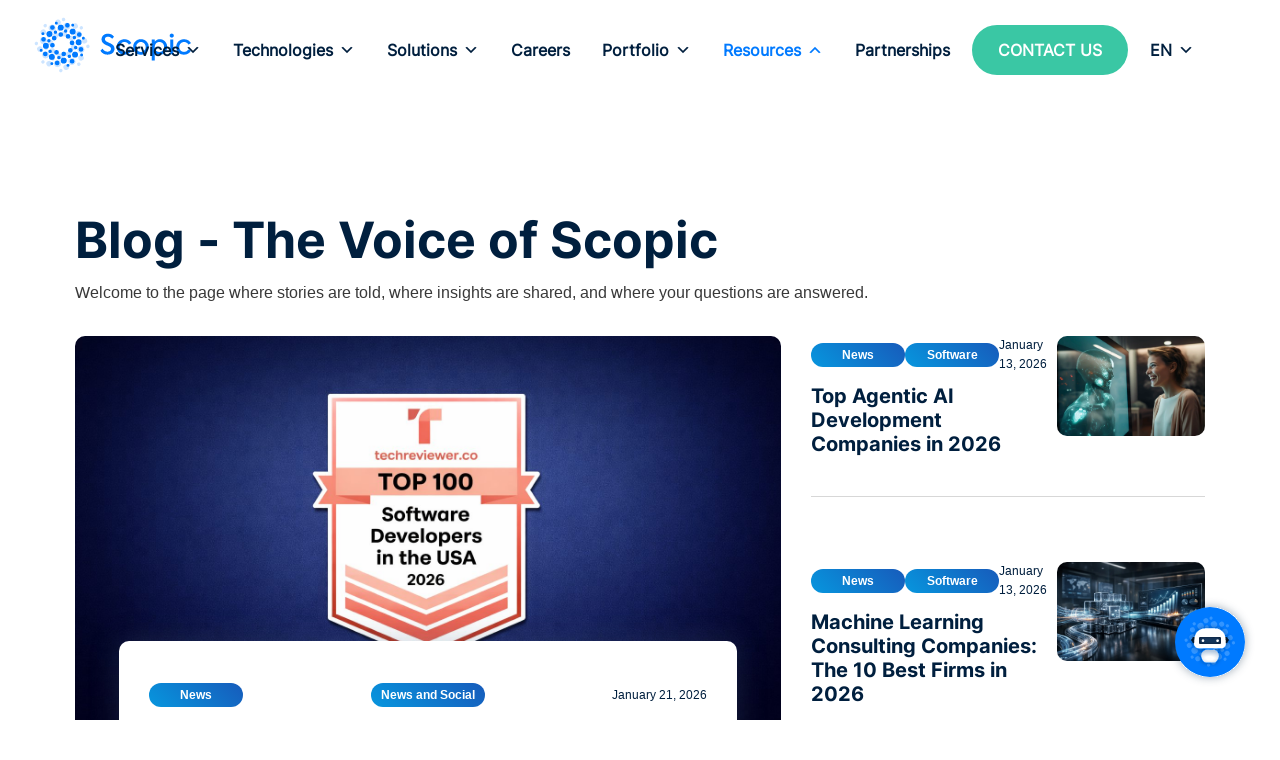

--- FILE ---
content_type: text/html; charset=UTF-8
request_url: https://scopicsoftware.com/blog/page/3/?category
body_size: 59726
content:
<!DOCTYPE html>
<html lang="en-US">
<head>
	<meta charset="UTF-8" />
<meta http-equiv="X-UA-Compatible" content="IE=edge">
<script type="text/javascript">
/* <![CDATA[ */
var gform;gform||(document.addEventListener("gform_main_scripts_loaded",function(){gform.scriptsLoaded=!0}),document.addEventListener("gform/theme/scripts_loaded",function(){gform.themeScriptsLoaded=!0}),window.addEventListener("DOMContentLoaded",function(){gform.domLoaded=!0}),gform={domLoaded:!1,scriptsLoaded:!1,themeScriptsLoaded:!1,isFormEditor:()=>"function"==typeof InitializeEditor,callIfLoaded:function(o){return!(!gform.domLoaded||!gform.scriptsLoaded||!gform.themeScriptsLoaded&&!gform.isFormEditor()||(gform.isFormEditor()&&console.warn("The use of gform.initializeOnLoaded() is deprecated in the form editor context and will be removed in Gravity Forms 3.1."),o(),0))},initializeOnLoaded:function(o){gform.callIfLoaded(o)||(document.addEventListener("gform_main_scripts_loaded",()=>{gform.scriptsLoaded=!0,gform.callIfLoaded(o)}),document.addEventListener("gform/theme/scripts_loaded",()=>{gform.themeScriptsLoaded=!0,gform.callIfLoaded(o)}),window.addEventListener("DOMContentLoaded",()=>{gform.domLoaded=!0,gform.callIfLoaded(o)}))},hooks:{action:{},filter:{}},addAction:function(o,r,e,t){gform.addHook("action",o,r,e,t)},addFilter:function(o,r,e,t){gform.addHook("filter",o,r,e,t)},doAction:function(o){gform.doHook("action",o,arguments)},applyFilters:function(o){return gform.doHook("filter",o,arguments)},removeAction:function(o,r){gform.removeHook("action",o,r)},removeFilter:function(o,r,e){gform.removeHook("filter",o,r,e)},addHook:function(o,r,e,t,n){null==gform.hooks[o][r]&&(gform.hooks[o][r]=[]);var d=gform.hooks[o][r];null==n&&(n=r+"_"+d.length),gform.hooks[o][r].push({tag:n,callable:e,priority:t=null==t?10:t})},doHook:function(r,o,e){var t;if(e=Array.prototype.slice.call(e,1),null!=gform.hooks[r][o]&&((o=gform.hooks[r][o]).sort(function(o,r){return o.priority-r.priority}),o.forEach(function(o){"function"!=typeof(t=o.callable)&&(t=window[t]),"action"==r?t.apply(null,e):e[0]=t.apply(null,e)})),"filter"==r)return e[0]},removeHook:function(o,r,t,n){var e;null!=gform.hooks[o][r]&&(e=(e=gform.hooks[o][r]).filter(function(o,r,e){return!!(null!=n&&n!=o.tag||null!=t&&t!=o.priority)}),gform.hooks[o][r]=e)}});
/* ]]> */
</script>

	<link rel="pingback" href="https://scopicsoftware.com/xmlrpc.php" />

	<script type="text/javascript">
		document.documentElement.className = 'js';
	</script>
	
	<style id="et-divi-userfonts">@font-face { font-family: "Inter Bold"; font-display: swap;  src: url("https://cdn.scopicsoftware.com/wp-content/uploads/et-fonts/Inter-Bold.woff") format("woff"); }@font-face { font-family: "Inter Regular"; font-display: swap;  src: url("https://cdn.scopicsoftware.com/wp-content/uploads/et-fonts/Inter-Regular.woff") format("woff"); }@font-face { font-family: "Inter Medium"; font-display: swap;  src: url("https://cdn.scopicsoftware.com/wp-content/uploads/et-fonts/Inter-Medium.woff") format("woff"); }</style><meta name='robots' content='index, follow, max-image-preview:large, max-snippet:-1, max-video-preview:-1' />
<script id="cookie-law-info-gcm-var-js">
var _ckyGcm = {"status":true,"default_settings":[{"analytics":"granted","advertisement":"granted","functional":"granted","necessary":"granted","ad_user_data":"granted","ad_personalization":"granted","regions":"All"}],"wait_for_update":2000,"url_passthrough":false,"ads_data_redaction":false}</script>
<script id="cookie-law-info-gcm-js" type="text/javascript" src="https://scopicsoftware.com/wp-content/plugins/cookie-law-info/lite/frontend/js/gcm.min.js"></script> <script id="cookieyes" type="text/javascript" src="https://cdn-cookieyes.com/client_data/1d54084159a9efb5f4125184/script.js"></script>

<script data-cfasync="false" data-pagespeed-no-defer>
	var gtm4wp_datalayer_name = "dataLayer";
	var dataLayer = dataLayer || [];
</script>

	
	<title>The Scopic Blog | Insights that drive innovation</title>
	<meta name="description" content="Scopic: Software Development, Design and Marketing Insights – Learn the latest tips and tricks to make your software development project succeed." />
	<link rel="canonical" href="https://scopicsoftware.com/blog/" />
	<meta property="og:locale" content="en_US" />
	<meta property="og:type" content="article" />
	<meta property="og:title" content="The Scopic Blog | Insights that drive innovation" />
	<meta property="og:description" content="Scopic: Software Development, Design and Marketing Insights – Learn the latest tips and tricks to make your software development project succeed." />
	<meta property="og:url" content="https://scopicsoftware.com/blog/" />
	<meta property="og:site_name" content="Scopic" />
	<meta property="article:publisher" content="https://www.facebook.com/scopicsoftware" />
	<meta property="article:modified_time" content="2024-08-29T16:12:30+00:00" />
	<meta name="twitter:card" content="summary_large_image" />
	<meta name="twitter:title" content="Blog" />
	<meta name="twitter:site" content="@scopicsoftware" />
	<meta name="twitter:label1" content="Est. reading time" />
	<meta name="twitter:data1" content="1 minute" />
	


<link rel='dns-prefetch' href='//cdn.gtranslate.net' />
<link rel='dns-prefetch' href='//cdnjs.cloudflare.com' />
<link rel='dns-prefetch' href='//www.google.com' />
<link rel="alternate" type="application/rss+xml" title="Scopic &raquo; Feed" href="https://scopicsoftware.com/feed/" />
<link rel="alternate" type="application/rss+xml" title="Scopic &raquo; Comments Feed" href="https://scopicsoftware.com/comments/feed/" />
<style id='wp-block-library-theme-inline-css' type='text/css'>
.wp-block-audio :where(figcaption){color:#555;font-size:13px;text-align:center}.is-dark-theme .wp-block-audio :where(figcaption){color:#ffffffa6}.wp-block-audio{margin:0 0 1em}.wp-block-code{border:1px solid #ccc;border-radius:4px;font-family:Menlo,Consolas,monaco,monospace;padding:.8em 1em}.wp-block-embed :where(figcaption){color:#555;font-size:13px;text-align:center}.is-dark-theme .wp-block-embed :where(figcaption){color:#ffffffa6}.wp-block-embed{margin:0 0 1em}.blocks-gallery-caption{color:#555;font-size:13px;text-align:center}.is-dark-theme .blocks-gallery-caption{color:#ffffffa6}:root :where(.wp-block-image figcaption){color:#555;font-size:13px;text-align:center}.is-dark-theme :root :where(.wp-block-image figcaption){color:#ffffffa6}.wp-block-image{margin:0 0 1em}.wp-block-pullquote{border-bottom:4px solid;border-top:4px solid;color:currentColor;margin-bottom:1.75em}.wp-block-pullquote cite,.wp-block-pullquote footer,.wp-block-pullquote__citation{color:currentColor;font-size:.8125em;font-style:normal;text-transform:uppercase}.wp-block-quote{border-left:.25em solid;margin:0 0 1.75em;padding-left:1em}.wp-block-quote cite,.wp-block-quote footer{color:currentColor;font-size:.8125em;font-style:normal;position:relative}.wp-block-quote:where(.has-text-align-right){border-left:none;border-right:.25em solid;padding-left:0;padding-right:1em}.wp-block-quote:where(.has-text-align-center){border:none;padding-left:0}.wp-block-quote.is-large,.wp-block-quote.is-style-large,.wp-block-quote:where(.is-style-plain){border:none}.wp-block-search .wp-block-search__label{font-weight:700}.wp-block-search__button{border:1px solid #ccc;padding:.375em .625em}:where(.wp-block-group.has-background){padding:1.25em 2.375em}.wp-block-separator.has-css-opacity{opacity:.4}.wp-block-separator{border:none;border-bottom:2px solid;margin-left:auto;margin-right:auto}.wp-block-separator.has-alpha-channel-opacity{opacity:1}.wp-block-separator:not(.is-style-wide):not(.is-style-dots){width:100px}.wp-block-separator.has-background:not(.is-style-dots){border-bottom:none;height:1px}.wp-block-separator.has-background:not(.is-style-wide):not(.is-style-dots){height:2px}.wp-block-table{margin:0 0 1em}.wp-block-table td,.wp-block-table th{word-break:normal}.wp-block-table :where(figcaption){color:#555;font-size:13px;text-align:center}.is-dark-theme .wp-block-table :where(figcaption){color:#ffffffa6}.wp-block-video :where(figcaption){color:#555;font-size:13px;text-align:center}.is-dark-theme .wp-block-video :where(figcaption){color:#ffffffa6}.wp-block-video{margin:0 0 1em}:root :where(.wp-block-template-part.has-background){margin-bottom:0;margin-top:0;padding:1.25em 2.375em}
</style>
<style id='global-styles-inline-css' type='text/css'>
:root{--wp--preset--aspect-ratio--square: 1;--wp--preset--aspect-ratio--4-3: 4/3;--wp--preset--aspect-ratio--3-4: 3/4;--wp--preset--aspect-ratio--3-2: 3/2;--wp--preset--aspect-ratio--2-3: 2/3;--wp--preset--aspect-ratio--16-9: 16/9;--wp--preset--aspect-ratio--9-16: 9/16;--wp--preset--color--black: #000000;--wp--preset--color--cyan-bluish-gray: #abb8c3;--wp--preset--color--white: #ffffff;--wp--preset--color--pale-pink: #f78da7;--wp--preset--color--vivid-red: #cf2e2e;--wp--preset--color--luminous-vivid-orange: #ff6900;--wp--preset--color--luminous-vivid-amber: #fcb900;--wp--preset--color--light-green-cyan: #7bdcb5;--wp--preset--color--vivid-green-cyan: #00d084;--wp--preset--color--pale-cyan-blue: #8ed1fc;--wp--preset--color--vivid-cyan-blue: #0693e3;--wp--preset--color--vivid-purple: #9b51e0;--wp--preset--gradient--vivid-cyan-blue-to-vivid-purple: linear-gradient(135deg,rgba(6,147,227,1) 0%,rgb(155,81,224) 100%);--wp--preset--gradient--light-green-cyan-to-vivid-green-cyan: linear-gradient(135deg,rgb(122,220,180) 0%,rgb(0,208,130) 100%);--wp--preset--gradient--luminous-vivid-amber-to-luminous-vivid-orange: linear-gradient(135deg,rgba(252,185,0,1) 0%,rgba(255,105,0,1) 100%);--wp--preset--gradient--luminous-vivid-orange-to-vivid-red: linear-gradient(135deg,rgba(255,105,0,1) 0%,rgb(207,46,46) 100%);--wp--preset--gradient--very-light-gray-to-cyan-bluish-gray: linear-gradient(135deg,rgb(238,238,238) 0%,rgb(169,184,195) 100%);--wp--preset--gradient--cool-to-warm-spectrum: linear-gradient(135deg,rgb(74,234,220) 0%,rgb(151,120,209) 20%,rgb(207,42,186) 40%,rgb(238,44,130) 60%,rgb(251,105,98) 80%,rgb(254,248,76) 100%);--wp--preset--gradient--blush-light-purple: linear-gradient(135deg,rgb(255,206,236) 0%,rgb(152,150,240) 100%);--wp--preset--gradient--blush-bordeaux: linear-gradient(135deg,rgb(254,205,165) 0%,rgb(254,45,45) 50%,rgb(107,0,62) 100%);--wp--preset--gradient--luminous-dusk: linear-gradient(135deg,rgb(255,203,112) 0%,rgb(199,81,192) 50%,rgb(65,88,208) 100%);--wp--preset--gradient--pale-ocean: linear-gradient(135deg,rgb(255,245,203) 0%,rgb(182,227,212) 50%,rgb(51,167,181) 100%);--wp--preset--gradient--electric-grass: linear-gradient(135deg,rgb(202,248,128) 0%,rgb(113,206,126) 100%);--wp--preset--gradient--midnight: linear-gradient(135deg,rgb(2,3,129) 0%,rgb(40,116,252) 100%);--wp--preset--font-size--small: 13px;--wp--preset--font-size--medium: 20px;--wp--preset--font-size--large: 36px;--wp--preset--font-size--x-large: 42px;--wp--preset--spacing--20: 0.44rem;--wp--preset--spacing--30: 0.67rem;--wp--preset--spacing--40: 1rem;--wp--preset--spacing--50: 1.5rem;--wp--preset--spacing--60: 2.25rem;--wp--preset--spacing--70: 3.38rem;--wp--preset--spacing--80: 5.06rem;--wp--preset--shadow--natural: 6px 6px 9px rgba(0, 0, 0, 0.2);--wp--preset--shadow--deep: 12px 12px 50px rgba(0, 0, 0, 0.4);--wp--preset--shadow--sharp: 6px 6px 0px rgba(0, 0, 0, 0.2);--wp--preset--shadow--outlined: 6px 6px 0px -3px rgba(255, 255, 255, 1), 6px 6px rgba(0, 0, 0, 1);--wp--preset--shadow--crisp: 6px 6px 0px rgba(0, 0, 0, 1);}:root { --wp--style--global--content-size: 823px;--wp--style--global--wide-size: 1080px; }:where(body) { margin: 0; }.wp-site-blocks > .alignleft { float: left; margin-right: 2em; }.wp-site-blocks > .alignright { float: right; margin-left: 2em; }.wp-site-blocks > .aligncenter { justify-content: center; margin-left: auto; margin-right: auto; }:where(.is-layout-flex){gap: 0.5em;}:where(.is-layout-grid){gap: 0.5em;}.is-layout-flow > .alignleft{float: left;margin-inline-start: 0;margin-inline-end: 2em;}.is-layout-flow > .alignright{float: right;margin-inline-start: 2em;margin-inline-end: 0;}.is-layout-flow > .aligncenter{margin-left: auto !important;margin-right: auto !important;}.is-layout-constrained > .alignleft{float: left;margin-inline-start: 0;margin-inline-end: 2em;}.is-layout-constrained > .alignright{float: right;margin-inline-start: 2em;margin-inline-end: 0;}.is-layout-constrained > .aligncenter{margin-left: auto !important;margin-right: auto !important;}.is-layout-constrained > :where(:not(.alignleft):not(.alignright):not(.alignfull)){max-width: var(--wp--style--global--content-size);margin-left: auto !important;margin-right: auto !important;}.is-layout-constrained > .alignwide{max-width: var(--wp--style--global--wide-size);}body .is-layout-flex{display: flex;}.is-layout-flex{flex-wrap: wrap;align-items: center;}.is-layout-flex > :is(*, div){margin: 0;}body .is-layout-grid{display: grid;}.is-layout-grid > :is(*, div){margin: 0;}body{padding-top: 0px;padding-right: 0px;padding-bottom: 0px;padding-left: 0px;}:root :where(.wp-element-button, .wp-block-button__link){background-color: #32373c;border-width: 0;color: #fff;font-family: inherit;font-size: inherit;line-height: inherit;padding: calc(0.667em + 2px) calc(1.333em + 2px);text-decoration: none;}.has-black-color{color: var(--wp--preset--color--black) !important;}.has-cyan-bluish-gray-color{color: var(--wp--preset--color--cyan-bluish-gray) !important;}.has-white-color{color: var(--wp--preset--color--white) !important;}.has-pale-pink-color{color: var(--wp--preset--color--pale-pink) !important;}.has-vivid-red-color{color: var(--wp--preset--color--vivid-red) !important;}.has-luminous-vivid-orange-color{color: var(--wp--preset--color--luminous-vivid-orange) !important;}.has-luminous-vivid-amber-color{color: var(--wp--preset--color--luminous-vivid-amber) !important;}.has-light-green-cyan-color{color: var(--wp--preset--color--light-green-cyan) !important;}.has-vivid-green-cyan-color{color: var(--wp--preset--color--vivid-green-cyan) !important;}.has-pale-cyan-blue-color{color: var(--wp--preset--color--pale-cyan-blue) !important;}.has-vivid-cyan-blue-color{color: var(--wp--preset--color--vivid-cyan-blue) !important;}.has-vivid-purple-color{color: var(--wp--preset--color--vivid-purple) !important;}.has-black-background-color{background-color: var(--wp--preset--color--black) !important;}.has-cyan-bluish-gray-background-color{background-color: var(--wp--preset--color--cyan-bluish-gray) !important;}.has-white-background-color{background-color: var(--wp--preset--color--white) !important;}.has-pale-pink-background-color{background-color: var(--wp--preset--color--pale-pink) !important;}.has-vivid-red-background-color{background-color: var(--wp--preset--color--vivid-red) !important;}.has-luminous-vivid-orange-background-color{background-color: var(--wp--preset--color--luminous-vivid-orange) !important;}.has-luminous-vivid-amber-background-color{background-color: var(--wp--preset--color--luminous-vivid-amber) !important;}.has-light-green-cyan-background-color{background-color: var(--wp--preset--color--light-green-cyan) !important;}.has-vivid-green-cyan-background-color{background-color: var(--wp--preset--color--vivid-green-cyan) !important;}.has-pale-cyan-blue-background-color{background-color: var(--wp--preset--color--pale-cyan-blue) !important;}.has-vivid-cyan-blue-background-color{background-color: var(--wp--preset--color--vivid-cyan-blue) !important;}.has-vivid-purple-background-color{background-color: var(--wp--preset--color--vivid-purple) !important;}.has-black-border-color{border-color: var(--wp--preset--color--black) !important;}.has-cyan-bluish-gray-border-color{border-color: var(--wp--preset--color--cyan-bluish-gray) !important;}.has-white-border-color{border-color: var(--wp--preset--color--white) !important;}.has-pale-pink-border-color{border-color: var(--wp--preset--color--pale-pink) !important;}.has-vivid-red-border-color{border-color: var(--wp--preset--color--vivid-red) !important;}.has-luminous-vivid-orange-border-color{border-color: var(--wp--preset--color--luminous-vivid-orange) !important;}.has-luminous-vivid-amber-border-color{border-color: var(--wp--preset--color--luminous-vivid-amber) !important;}.has-light-green-cyan-border-color{border-color: var(--wp--preset--color--light-green-cyan) !important;}.has-vivid-green-cyan-border-color{border-color: var(--wp--preset--color--vivid-green-cyan) !important;}.has-pale-cyan-blue-border-color{border-color: var(--wp--preset--color--pale-cyan-blue) !important;}.has-vivid-cyan-blue-border-color{border-color: var(--wp--preset--color--vivid-cyan-blue) !important;}.has-vivid-purple-border-color{border-color: var(--wp--preset--color--vivid-purple) !important;}.has-vivid-cyan-blue-to-vivid-purple-gradient-background{background: var(--wp--preset--gradient--vivid-cyan-blue-to-vivid-purple) !important;}.has-light-green-cyan-to-vivid-green-cyan-gradient-background{background: var(--wp--preset--gradient--light-green-cyan-to-vivid-green-cyan) !important;}.has-luminous-vivid-amber-to-luminous-vivid-orange-gradient-background{background: var(--wp--preset--gradient--luminous-vivid-amber-to-luminous-vivid-orange) !important;}.has-luminous-vivid-orange-to-vivid-red-gradient-background{background: var(--wp--preset--gradient--luminous-vivid-orange-to-vivid-red) !important;}.has-very-light-gray-to-cyan-bluish-gray-gradient-background{background: var(--wp--preset--gradient--very-light-gray-to-cyan-bluish-gray) !important;}.has-cool-to-warm-spectrum-gradient-background{background: var(--wp--preset--gradient--cool-to-warm-spectrum) !important;}.has-blush-light-purple-gradient-background{background: var(--wp--preset--gradient--blush-light-purple) !important;}.has-blush-bordeaux-gradient-background{background: var(--wp--preset--gradient--blush-bordeaux) !important;}.has-luminous-dusk-gradient-background{background: var(--wp--preset--gradient--luminous-dusk) !important;}.has-pale-ocean-gradient-background{background: var(--wp--preset--gradient--pale-ocean) !important;}.has-electric-grass-gradient-background{background: var(--wp--preset--gradient--electric-grass) !important;}.has-midnight-gradient-background{background: var(--wp--preset--gradient--midnight) !important;}.has-small-font-size{font-size: var(--wp--preset--font-size--small) !important;}.has-medium-font-size{font-size: var(--wp--preset--font-size--medium) !important;}.has-large-font-size{font-size: var(--wp--preset--font-size--large) !important;}.has-x-large-font-size{font-size: var(--wp--preset--font-size--x-large) !important;}
:where(.wp-block-post-template.is-layout-flex){gap: 1.25em;}:where(.wp-block-post-template.is-layout-grid){gap: 1.25em;}
:where(.wp-block-columns.is-layout-flex){gap: 2em;}:where(.wp-block-columns.is-layout-grid){gap: 2em;}
:root :where(.wp-block-pullquote){font-size: 1.5em;line-height: 1.6;}
</style>
<link rel='stylesheet' id='dica-builder-styles-css' href='https://scopicsoftware.com/wp-content/plugins/dg-divi-carousel/assets/css/dica-builder.css?ver=3.0.0' type='text/css' media='all' />
<link rel='stylesheet' id='dica-lightbox-styles-css' href='https://scopicsoftware.com/wp-content/plugins/dg-divi-carousel/styles/light-box-styles.css?ver=3.0.0' type='text/css' media='all' />
<link rel='stylesheet' id='swipe-style-css' href='https://scopicsoftware.com/wp-content/plugins/dg-divi-carousel/styles/swiper.min.css?ver=3.0.0' type='text/css' media='all' />
<link rel='stylesheet' id='scopic-ai-css-css' href='https://scopicsoftware.com/wp-content/plugins/scopic-ai/bot/css/scopic-ai.css?ver=6.8.2' type='text/css' media='all' />
<link rel='stylesheet' id='wpos-slick-style-css' href='https://scopicsoftware.com/wp-content/plugins/timeline-and-history-slider/assets/css/slick.css?ver=1.3.3' type='text/css' media='all' />
<link rel='stylesheet' id='tahs-public-style-css' href='https://scopicsoftware.com/wp-content/plugins/timeline-and-history-slider/assets/css/slick-slider-style.css?ver=1.3.3' type='text/css' media='all' />
<link rel='stylesheet' id='megamenu-css' href='https://scopicsoftware.com/wp-content/uploads/maxmegamenu/style.css?ver=e129b4' type='text/css' media='all' />
<link rel='stylesheet' id='dashicons-css' href='https://scopicsoftware.com/wp-includes/css/dashicons.min.css?ver=6.8.2' type='text/css' media='all' />
<link rel='stylesheet' id='search-filter-plugin-styles-css' href='https://scopicsoftware.com/wp-content/plugins/search-filter-pro/public/assets/css/search-filter.min.css?ver=2.5.4' type='text/css' media='all' />
<link rel='stylesheet' id='wpdreams-asl-basic-css' href='https://scopicsoftware.com/wp-content/plugins/ajax-search-lite/css/style.basic.css?ver=4.12.6' type='text/css' media='all' />
<link rel='stylesheet' id='wpdreams-asl-instance-css' href='https://scopicsoftware.com/wp-content/plugins/ajax-search-lite/css/style-underline.css?ver=4.12.6' type='text/css' media='all' />
<link rel='stylesheet' id='divi-carousel-styles-css' href='https://scopicsoftware.com/wp-content/plugins/dg-divi-carousel/styles/style.min.css?ver=3.0.0' type='text/css' media='all' />
<link rel='stylesheet' id='dp-owl-carousel-pro-styles-css' href='https://scopicsoftware.com/wp-content/plugins/dp-owl-carousel-pro/styles/style.min.css?ver=2.3.1' type='text/css' media='all' />
<link rel='stylesheet' id='dp-portfolio-posts-pro-styles-css' href='https://scopicsoftware.com/wp-content/plugins/dp-portfolio-posts-pro/styles/style.min.css?ver=4.1.4' type='text/css' media='all' />
<link rel='stylesheet' id='extension-styles-css' href='https://scopicsoftware.com/wp-content/plugins/schema-and-structured-data-for-wp/modules/divi-builder/styles/style.min.css?ver=1.0.0' type='text/css' media='all' />
<link rel='stylesheet' id='search-filter-divi-styles-css' href='https://scopicsoftware.com/wp-content/plugins/search-filter-divi/styles/style.min.css?ver=1.0.8' type='text/css' media='all' />
<link rel='stylesheet' id='gform_basic-css' href='https://scopicsoftware.com/wp-content/plugins/gravityforms/assets/css/dist/basic.min.css?ver=2.9.18' type='text/css' media='all' />
<link rel='stylesheet' id='gform_theme_components-css' href='https://scopicsoftware.com/wp-content/plugins/gravityforms/assets/css/dist/theme-components.min.css?ver=2.9.18' type='text/css' media='all' />
<link rel='stylesheet' id='gform_theme-css' href='https://scopicsoftware.com/wp-content/plugins/gravityforms/assets/css/dist/theme.min.css?ver=2.9.18' type='text/css' media='all' />
<link rel='stylesheet' id='divi-style-parent-css' href='https://scopicsoftware.com/wp-content/themes/Divi/style-static.min.css?ver=4.27.4' type='text/css' media='all' />
<link rel='stylesheet' id='custom-post-navigation-css' href='https://scopicsoftware.com/wp-content/themes/Scopic-Software-Theme/post-navigation-slider/custom-post-navigation.css?ver=6.8.2' type='text/css' media='all' />
<link rel='stylesheet' id='divi-style-css' href='https://scopicsoftware.com/wp-content/themes/Scopic-Software-Theme/style.css?ver=4.27.4' type='text/css' media='all' />
<script type="text/javascript" src="https://scopicsoftware.com/wp-includes/js/jquery/jquery.min.js?ver=3.7.1" id="jquery-core-js"></script>
<script type="text/javascript" src="https://scopicsoftware.com/wp-includes/js/jquery/jquery-migrate.min.js?ver=3.4.1" id="jquery-migrate-js"></script>
<script type="text/javascript" id="search-filter-divi-js-extra">
/* <![CDATA[ */
var SFE_DATA = {"ajax_url":"https:\/\/scopicsoftware.com\/wp-admin\/admin-ajax.php","home_url":"https:\/\/scopicsoftware.com\/"};
/* ]]> */
</script>
<script type="text/javascript" src="https://scopicsoftware.com/wp-content/plugins/search-filter-divi/scripts/search-filter-divi.js?ver=1.0.0" id="search-filter-divi-js"></script>
<script type="text/javascript" id="search-filter-plugin-build-js-extra">
/* <![CDATA[ */
var SF_LDATA = {"ajax_url":"https:\/\/scopicsoftware.com\/wp-admin\/admin-ajax.php","home_url":"https:\/\/scopicsoftware.com\/","extensions":[]};
/* ]]> */
</script>
<script type="text/javascript" src="https://scopicsoftware.com/wp-content/plugins/search-filter-pro/public/assets/js/search-filter-build.min.js?ver=2.5.4" id="search-filter-plugin-build-js"></script>
<script type="text/javascript" src="https://scopicsoftware.com/wp-content/plugins/search-filter-pro/public/assets/js/chosen.jquery.min.js?ver=2.5.4" id="search-filter-plugin-chosen-js"></script>
<script type="text/javascript" defer='defer' src="https://scopicsoftware.com/wp-content/plugins/gravityforms/js/jquery.json.min.js?ver=2.9.18" id="gform_json-js"></script>
<script type="text/javascript" id="gform_gravityforms-js-extra">
/* <![CDATA[ */
var gf_global = {"gf_currency_config":{"name":"U.S. Dollar","symbol_left":"$","symbol_right":"","symbol_padding":"","thousand_separator":",","decimal_separator":".","decimals":2,"code":"USD"},"base_url":"https:\/\/scopicsoftware.com\/wp-content\/plugins\/gravityforms","number_formats":[],"spinnerUrl":"https:\/\/cdn.scopicsoftware.com\/wp-content\/plugins\/gravityforms\/images\/spinner.svg","version_hash":"a23b5edd6a61774273d4b3e64ac81b49","strings":{"newRowAdded":"New row added.","rowRemoved":"Row removed","formSaved":"The form has been saved.  The content contains the link to return and complete the form."}};
var gform_i18n = {"datepicker":{"days":{"monday":"Mo","tuesday":"Tu","wednesday":"We","thursday":"Th","friday":"Fr","saturday":"Sa","sunday":"Su"},"months":{"january":"January","february":"February","march":"March","april":"April","may":"May","june":"June","july":"July","august":"August","september":"September","october":"October","november":"November","december":"December"},"firstDay":1,"iconText":"Select date"}};
var gf_legacy_multi = {"1":""};
var gform_gravityforms = {"strings":{"invalid_file_extension":"This type of file is not allowed. Must be one of the following:","delete_file":"Delete this file","in_progress":"in progress","file_exceeds_limit":"File exceeds size limit","illegal_extension":"This type of file is not allowed.","max_reached":"Maximum number of files reached","unknown_error":"There was a problem while saving the file on the server","currently_uploading":"Please wait for the uploading to complete","cancel":"Cancel","cancel_upload":"Cancel this upload","cancelled":"Cancelled"},"vars":{"images_url":"https:\/\/scopicsoftware.com\/wp-content\/plugins\/gravityforms\/images"}};
/* ]]> */
</script>
<script type="text/javascript" defer='defer' src="https://scopicsoftware.com/wp-content/plugins/gravityforms/js/gravityforms.min.js?ver=2.9.18" id="gform_gravityforms-js"></script>
<script type="text/javascript" defer='defer' src="https://www.google.com/recaptcha/api.js?hl=en&amp;ver=6.8.2#038;render=explicit" id="gform_recaptcha-js"></script>
<script type="text/javascript" defer='defer' src="https://scopicsoftware.com/wp-content/plugins/gravityforms/assets/js/dist/utils.min.js?ver=380b7a5ec0757c78876bc8a59488f2f3" id="gform_gravityforms_utils-js"></script>
 <style> .ppw-ppf-input-container { background-color: !important; padding: 20px!important; border-radius: px!important; } .ppw-ppf-input-container div.ppw-ppf-headline { font-size: 35px!important; font-weight: 700!important; color: #1e73be!important; } .ppw-ppf-input-container div.ppw-ppf-desc { font-size: px!important; font-weight: !important; color: #000000!important; } .ppw-ppf-input-container label.ppw-pwd-label { font-size: px!important; font-weight: !important; color: !important; } div.ppwp-wrong-pw-error { font-size: px!important; font-weight: !important; color: #dc3232!important; background: !important; } .ppw-ppf-input-container input[type='submit'] { color: #ffffff!important; background: #1bac83!important; } .ppw-ppf-input-container input[type='submit']:hover { color: #ffffff!important; background: #14aa80!important; } .ppw-ppf-desc-below { font-size: 15px!important; font-weight: 500!important; color: #000000!important; } </style>  <style> .ppw-form { background-color: !important; padding: px!important; border-radius: px!important; } .ppw-headline.ppw-pcp-pf-headline { font-size: px!important; font-weight: !important; color: !important; } .ppw-description.ppw-pcp-pf-desc { font-size: px!important; font-weight: !important; color: !important; } .ppw-pcp-pf-desc-above-btn { display: block; } .ppw-pcp-pf-desc-below-form { font-size: px!important; font-weight: !important; color: !important; } .ppw-input label.ppw-pcp-password-label { font-size: px!important; font-weight: !important; color: !important; } .ppw-form input[type='submit'] { color: !important; background: !important; } .ppw-form input[type='submit']:hover { color: !important; background: !important; } div.ppw-error.ppw-pcp-pf-error-msg { font-size: px!important; font-weight: !important; color: #dc3232!important; background: !important; } </style> 


<script data-cfasync="false" data-pagespeed-no-defer type="text/javascript">
	var dataLayer_content = {"visitorIP":"64.252.69.153","pagePostType":"page","pagePostType2":"single-page","pagePostAuthor":"Scopic Team","browserName":"","browserVersion":"","browserEngineName":"","browserEngineVersion":"","osName":"","osVersion":"","deviceType":"bot","deviceManufacturer":"","deviceModel":""};
	dataLayer.push( dataLayer_content );
</script>
<script data-cfasync="false" data-pagespeed-no-defer type="text/javascript">
(function(w,d,s,l,i){w[l]=w[l]||[];w[l].push({'gtm.start':
new Date().getTime(),event:'gtm.js'});var f=d.getElementsByTagName(s)[0],
j=d.createElement(s),dl=l!='dataLayer'?'&l='+l:'';j.async=true;j.src=
'//www.googletagmanager.com/gtm.js?id='+i+dl;f.parentNode.insertBefore(j,f);
})(window,document,'script','dataLayer','GTM-PZ8RZF6');
</script>
<link rel="llms-sitemap" href="https://scopicsoftware.com/llms.txt" />
    
    <script>
        window.$zoho=window.$zoho || {};$zoho.salesiq=$zoho.salesiq||{ready:function(){}}
    </script>
    
    <script id="zsiqscript" src="https://salesiq.zohopublic.com/widget?wc=siq4ccf889a71b83f0102d459b326b0675ecb40a4d7f209bf91ffc629d350b16f83" defer></script>
        <meta name="facebook-domain-verification" content="xqf0nh5e0knby1hrqg4hctdhl0g7cd" />

    <script type="text/javascript"> //Active Campaign tracking code
        (function(e,t,o,n,p,r,i){e.visitorGlobalObjectAlias=n;e[e.visitorGlobalObjectAlias]=e[e.visitorGlobalObjectAlias]||function(){(e[e.visitorGlobalObjectAlias].q=e[e.visitorGlobalObjectAlias].q||[]).push(arguments)};e[e.visitorGlobalObjectAlias].l=(new Date).getTime();r=t.createElement("script");r.src=o;r.async=true;i=t.getElementsByTagName("script")[0];i.parentNode.insertBefore(r,i)})(window,document,"https://diffuser-cdn.app-us1.com/diffuser/diffuser.js","vgo");
        vgo('setAccount', '224283873');
        vgo('setTrackByDefault', true);
        vgo('process');
    </script>
    

    
    <script>
        jQuery(document).ready(function() {
            var downloadButton = jQuery('.dl-btn');

            downloadButton.each(function(index) {
                jQuery(this).attr('download', '');
            });
        });
    </script>


    <script>
        jQuery(document).ready(function(){
            jQuery(".show-all-items span.et_pb_image_wrap").click(function(){
                jQuery(".custom-toggle-items").toggleClass("show");
            });
        });
    </script>


    <script type="text/javascript" src="//wcs.naver.net/wcslog.js"> </script>
    <script type="text/javascript">
        if (!wcs_add) var wcs_add={};
        wcs_add["wa"] = "s_3d179c5d1cab";
        if (!_nasa) var _nasa={};
        if(window.wcs){
            wcs.inflow();
            wcs_do(_nasa);
        }
    </script>


    <script type="text/javascript" src="//cdata.mpio.io/js/E3ED53181B5A7F.js"></script>
    
    <meta name="viewport" content="width=device-width, initial-scale=1.0, maximum-scale=1.0, user-scalable=0" />				<link rel="preconnect" href="https://fonts.gstatic.com" crossorigin />
				<link rel="preload" as="style" href="//fonts.googleapis.com/css?family=Open+Sans&display=swap" />
				<link rel="stylesheet" href="//fonts.googleapis.com/css?family=Open+Sans&display=swap" media="all" />
				
			<style>
				.e-con.e-parent:nth-of-type(n+4):not(.e-lazyloaded):not(.e-no-lazyload),
				.e-con.e-parent:nth-of-type(n+4):not(.e-lazyloaded):not(.e-no-lazyload) * {
					background-image: none !important;
				}
				@media screen and (max-height: 1024px) {
					.e-con.e-parent:nth-of-type(n+3):not(.e-lazyloaded):not(.e-no-lazyload),
					.e-con.e-parent:nth-of-type(n+3):not(.e-lazyloaded):not(.e-no-lazyload) * {
						background-image: none !important;
					}
				}
				@media screen and (max-height: 640px) {
					.e-con.e-parent:nth-of-type(n+2):not(.e-lazyloaded):not(.e-no-lazyload),
					.e-con.e-parent:nth-of-type(n+2):not(.e-lazyloaded):not(.e-no-lazyload) * {
						background-image: none !important;
					}
				}
			</style>
						            <style>
				            
					div[id*='ajaxsearchlitesettings'].searchsettings .asl_option_inner label {
						font-size: 0px !important;
						color: rgba(0, 0, 0, 0);
					}
					div[id*='ajaxsearchlitesettings'].searchsettings .asl_option_inner label:after {
						font-size: 11px !important;
						position: absolute;
						top: 0;
						left: 0;
						z-index: 1;
					}
					.asl_w_container {
						width: 100%;
						margin: 0px 0px 0px 0px;
						min-width: 200px;
					}
					div[id*='ajaxsearchlite'].asl_m {
						width: 100%;
					}
					div[id*='ajaxsearchliteres'].wpdreams_asl_results div.resdrg span.highlighted {
						font-weight: bold;
						color: rgba(217, 49, 43, 1);
						background-color: rgba(238, 238, 238, 1);
					}
					div[id*='ajaxsearchliteres'].wpdreams_asl_results .results img.asl_image {
						width: 80px;
						height: 60px;
						object-fit: cover;
					}
					div.asl_r .results {
						max-height: none;
					}
				
							.asl_w, .asl_w * {font-family:"Roboto","sans-serif" !important;}
							.asl_m input[type=search]::placeholder{font-family:"Roboto","sans-serif" !important;}
							.asl_m input[type=search]::-webkit-input-placeholder{font-family:"Roboto","sans-serif" !important;}
							.asl_m input[type=search]::-moz-placeholder{font-family:"Roboto","sans-serif" !important;}
							.asl_m input[type=search]:-ms-input-placeholder{font-family:"Roboto","sans-serif" !important;}
						
						.asl_m, .asl_m .probox {
							background-color: rgba(234, 241, 250, 1) !important;
							background-image: none !important;
							-webkit-background-image: none !important;
							-ms-background-image: none !important;
						}
					
						div.asl_r.asl_w.vertical .results .item::after {
							display: block;
							position: absolute;
							bottom: 0;
							content: '';
							height: 1px;
							width: 100%;
							background: #D8D8D8;
						}
						div.asl_r.asl_w.vertical .results .item.asl_last_item::after {
							display: none;
						}
								            </style>
			            <script>
jQuery(document).ready(function() {
	jQuery('.gt-current-wrapper.notranslate.glink.nturl').on('click', function(event) {
    event.preventDefault(); // Prevent the default link action
    event.stopPropagation(); // Stop the event propagation
    console.log('Dropdown link clicked'); // Optional: For debugging
    // Add your dropdown logic here
});
	});
	
jQuery(document).ready(function($) {
    setTimeout(function() {
        if (window.location.href.indexOf("/case-studies/") !== -1) {
            const target = $(".category-case-studies .et_builder_inner_content > div.et_pb_section:first-child");
            if (target.length > 0) {
                target.attr("style", "padding-top: 170px !important");
			}
        }
    }, 5000);
});

// navigation script
jQuery(document).ready(function ($) {
    const $header = $('header#main-header'); // Cache the header element

    // Function to handle scroll event
    function handleScroll() {
        // Check if the user has scrolled down
        if ($(window).scrollTop() > 0) {
            if ($header.hasClass('et-fixed-header')) {
                $header.addClass('white-bg');
            }
        } else {
            // Remove 'white-bg' only if not hovering over mega menu
            if (!$header.hasClass('et-fixed-header') && !isMegaMenuHovered()) {
                $header.removeClass('white-bg');
            }
        }
    }

    // Helper function to check if mega menu or its sub-menu is hovered
    function isMegaMenuHovered() {
        return $(".mega-menu-megamenu:hover, .mega-menu-megamenu>.mega-sub-menu:hover").length > 0;
    }

    // Hover behavior for mega menu items
    $(".mega-menu-item").hover(
        function () {
            if ($(this).hasClass("mega-menu-megamenu")) {
                $header.addClass("white-bg");
            }
        },
        function () {
            // Remove 'white-bg' only if not required by scroll behavior
            if (!isMegaMenuHovered() && ($(window).scrollTop() === 0 || !$header.hasClass('et-fixed-header'))) {
                $header.removeClass("white-bg");
            }
        }
    );

    // Hover behavior for mega menu dropdowns
    $(".mega-menu-megamenu .mega-sub-menu").hover(
        function () {
            $header.addClass("white-bg");
        },
        function () {
            // Remove 'white-bg' only if not required by scroll behavior
            if (!isMegaMenuHovered() && ($(window).scrollTop() === 0 || !$header.hasClass('et-fixed-header'))) {
                $header.removeClass("white-bg");
            }
        }
    );

    // Initial check in case the page is loaded with a scroll position
    handleScroll();

    // Attach the scroll event listener
    $(window).on('scroll', handleScroll);
});

// navigation script end
		
</script><link rel="icon" href="https://cdn.scopicsoftware.com/wp-content/uploads/2024/11/cropped-cropped-cropped-scopic-favicon-2-1-32x32.png" sizes="32x32" />
<link rel="icon" href="https://cdn.scopicsoftware.com/wp-content/uploads/2024/11/cropped-cropped-cropped-scopic-favicon-2-1-192x192.png" sizes="192x192" />
<link rel="apple-touch-icon" href="https://cdn.scopicsoftware.com/wp-content/uploads/2024/11/cropped-cropped-cropped-scopic-favicon-2-1-180x180.png" />
<meta name="msapplication-TileImage" content="https://cdn.scopicsoftware.com/wp-content/uploads/2024/11/cropped-cropped-cropped-scopic-favicon-2-1-270x270.png" />
<style id="et-divi-customizer-global-cached-inline-styles">body,.et_pb_column_1_2 .et_quote_content blockquote cite,.et_pb_column_1_2 .et_link_content a.et_link_main_url,.et_pb_column_1_3 .et_quote_content blockquote cite,.et_pb_column_3_8 .et_quote_content blockquote cite,.et_pb_column_1_4 .et_quote_content blockquote cite,.et_pb_blog_grid .et_quote_content blockquote cite,.et_pb_column_1_3 .et_link_content a.et_link_main_url,.et_pb_column_3_8 .et_link_content a.et_link_main_url,.et_pb_column_1_4 .et_link_content a.et_link_main_url,.et_pb_blog_grid .et_link_content a.et_link_main_url,body .et_pb_bg_layout_light .et_pb_post p,body .et_pb_bg_layout_dark .et_pb_post p{font-size:16px}.et_pb_slide_content,.et_pb_best_value{font-size:18px}body{color:#000000}h1,h2,h3,h4,h5,h6{color:#001f3e}body{line-height:1.8em}.container,.et_pb_row,.et_pb_slider .et_pb_container,.et_pb_fullwidth_section .et_pb_title_container,.et_pb_fullwidth_section .et_pb_title_featured_container,.et_pb_fullwidth_header:not(.et_pb_fullscreen) .et_pb_fullwidth_header_container{max-width:1200px}.et_boxed_layout #page-container,.et_boxed_layout.et_non_fixed_nav.et_transparent_nav #page-container #top-header,.et_boxed_layout.et_non_fixed_nav.et_transparent_nav #page-container #main-header,.et_fixed_nav.et_boxed_layout #page-container #top-header,.et_fixed_nav.et_boxed_layout #page-container #main-header,.et_boxed_layout #page-container .container,.et_boxed_layout #page-container .et_pb_row{max-width:1360px}#main-header,#main-header .nav li ul,.et-search-form,#main-header .et_mobile_menu{background-color:rgba(255,255,255,0)}#main-header .nav li ul{background-color:#194cb4}.nav li ul{border-color:#194cb4}.et_header_style_centered .mobile_nav .select_page,.et_header_style_split .mobile_nav .select_page,.et_nav_text_color_light #top-menu>li>a,.et_nav_text_color_dark #top-menu>li>a,#top-menu a,.et_mobile_menu li a,.et_nav_text_color_light .et_mobile_menu li a,.et_nav_text_color_dark .et_mobile_menu li a,#et_search_icon:before,.et_search_form_container input,span.et_close_search_field:after,#et-top-navigation .et-cart-info{color:#ffffff}.et_search_form_container input::-moz-placeholder{color:#ffffff}.et_search_form_container input::-webkit-input-placeholder{color:#ffffff}.et_search_form_container input:-ms-input-placeholder{color:#ffffff}#top-menu li a{font-size:16px}body.et_vertical_nav .container.et_search_form_container .et-search-form input{font-size:16px!important}#top-menu li.current-menu-ancestor>a,#top-menu li.current-menu-item>a,#top-menu li.current_page_item>a{color:#9ef1ff}#footer-widgets .footer-widget li:before{top:10.6px}#main-header{box-shadow:none}body .et_pb_button{font-size:16px;background-color:#3ac7a4;border-width:0px!important;border-color:#3ac7a4;border-radius:50px}body.et_pb_button_helper_class .et_pb_button,body.et_pb_button_helper_class .et_pb_module.et_pb_button{color:#ffffff}body .et_pb_button:after{font-size:25.6px}body .et_pb_bg_layout_light.et_pb_button:hover,body .et_pb_bg_layout_light .et_pb_button:hover,body .et_pb_button:hover{color:#ffffff!important;background-color:#3ac7a4;border-color:rgba(58,199,164,0)!important;border-radius:50px}h1,h2,h3,h4,h5,h6,.et_quote_content blockquote p,.et_pb_slide_description .et_pb_slide_title{line-height:1.6em}@media only screen and (min-width:981px){.et_header_style_left #et-top-navigation,.et_header_style_split #et-top-navigation{padding:45px 0 0 0}.et_header_style_left #et-top-navigation nav>ul>li>a,.et_header_style_split #et-top-navigation nav>ul>li>a{padding-bottom:45px}.et_header_style_split .centered-inline-logo-wrap{width:90px;margin:-90px 0}.et_header_style_split .centered-inline-logo-wrap #logo{max-height:90px}.et_pb_svg_logo.et_header_style_split .centered-inline-logo-wrap #logo{height:90px}.et_header_style_centered #top-menu>li>a{padding-bottom:16px}.et_header_style_slide #et-top-navigation,.et_header_style_fullscreen #et-top-navigation{padding:36px 0 36px 0!important}.et_header_style_centered #main-header .logo_container{height:90px}#logo{max-height:50%}.et_pb_svg_logo #logo{height:50%}.et_header_style_left .et-fixed-header #et-top-navigation,.et_header_style_split .et-fixed-header #et-top-navigation{padding:33px 0 0 0}.et_header_style_left .et-fixed-header #et-top-navigation nav>ul>li>a,.et_header_style_split .et-fixed-header #et-top-navigation nav>ul>li>a{padding-bottom:33px}.et_header_style_centered header#main-header.et-fixed-header .logo_container{height:66px}.et_header_style_split #main-header.et-fixed-header .centered-inline-logo-wrap{width:66px;margin:-66px 0}.et_header_style_split .et-fixed-header .centered-inline-logo-wrap #logo{max-height:66px}.et_pb_svg_logo.et_header_style_split .et-fixed-header .centered-inline-logo-wrap #logo{height:66px}.et_header_style_slide .et-fixed-header #et-top-navigation,.et_header_style_fullscreen .et-fixed-header #et-top-navigation{padding:24px 0 24px 0!important}.et_fixed_nav #page-container .et-fixed-header#top-header{background-color:#194cb4!important}.et_fixed_nav #page-container .et-fixed-header#top-header #et-secondary-nav li ul{background-color:#194cb4}.et-fixed-header#main-header,.et-fixed-header#main-header .nav li ul,.et-fixed-header .et-search-form{background-color:#1f54c0}.et-fixed-header #top-menu a,.et-fixed-header #et_search_icon:before,.et-fixed-header #et_top_search .et-search-form input,.et-fixed-header .et_search_form_container input,.et-fixed-header .et_close_search_field:after,.et-fixed-header #et-top-navigation .et-cart-info{color:#ffffff!important}.et-fixed-header .et_search_form_container input::-moz-placeholder{color:#ffffff!important}.et-fixed-header .et_search_form_container input::-webkit-input-placeholder{color:#ffffff!important}.et-fixed-header .et_search_form_container input:-ms-input-placeholder{color:#ffffff!important}.et-fixed-header #top-menu li.current-menu-ancestor>a,.et-fixed-header #top-menu li.current-menu-item>a,.et-fixed-header #top-menu li.current_page_item>a{color:#9ef1ff!important}}@media only screen and (min-width:1500px){.et_pb_row{padding:30px 0}.et_pb_section{padding:60px 0}.single.et_pb_pagebuilder_layout.et_full_width_page .et_post_meta_wrapper{padding-top:90px}.et_pb_fullwidth_section{padding:0}}h1,h1.et_pb_contact_main_title,.et_pb_title_container h1{font-size:50px}h2,.product .related h2,.et_pb_column_1_2 .et_quote_content blockquote p{font-size:43px}h3{font-size:36px}h4,.et_pb_circle_counter h3,.et_pb_number_counter h3,.et_pb_column_1_3 .et_pb_post h2,.et_pb_column_1_4 .et_pb_post h2,.et_pb_blog_grid h2,.et_pb_column_1_3 .et_quote_content blockquote p,.et_pb_column_3_8 .et_quote_content blockquote p,.et_pb_column_1_4 .et_quote_content blockquote p,.et_pb_blog_grid .et_quote_content blockquote p,.et_pb_column_1_3 .et_link_content h2,.et_pb_column_3_8 .et_link_content h2,.et_pb_column_1_4 .et_link_content h2,.et_pb_blog_grid .et_link_content h2,.et_pb_column_1_3 .et_audio_content h2,.et_pb_column_3_8 .et_audio_content h2,.et_pb_column_1_4 .et_audio_content h2,.et_pb_blog_grid .et_audio_content h2,.et_pb_column_3_8 .et_pb_audio_module_content h2,.et_pb_column_1_3 .et_pb_audio_module_content h2,.et_pb_gallery_grid .et_pb_gallery_item h3,.et_pb_portfolio_grid .et_pb_portfolio_item h2,.et_pb_filterable_portfolio_grid .et_pb_portfolio_item h2{font-size:30px}h5{font-size:26px}h6{font-size:23px}.et_pb_slide_description .et_pb_slide_title{font-size:76px}.et_pb_gallery_grid .et_pb_gallery_item h3,.et_pb_portfolio_grid .et_pb_portfolio_item h2,.et_pb_filterable_portfolio_grid .et_pb_portfolio_item h2,.et_pb_column_1_4 .et_pb_audio_module_content h2{font-size:26px}	h1,h2,h3,h4,h5,h6{font-family:'Inter Bold',Helvetica,Arial,Lucida,sans-serif}body,input,textarea,select{font-family:'Inter Regular',Helvetica,Arial,Lucida,sans-serif}.et_pb_button{font-family:'CircularSTD Regular',sans-serif}#main-header,#et-top-navigation{font-family:'Inter Medium',Helvetica,Arial,Lucida,sans-serif}@media only screen and (max-width:600px){#main-header.template-white-header #mega-menu-wrap-primary-menu #mega-menu-primary-menu>li.mega-menu-item>a.mega-menu-link{color:#001F3E!important}}a.et_pb_button{transition:background 0.5s ease,color 0.4s ease,border-color 0.4s ease,transform 0.4s ease}a.et_pb_button:hover{transition:background 0.5s ease,color 0.4s ease,border-color 0.4s ease,transform 0.4s ease}#top-menu-nav #mega-menu-wrap-primary-menu #mega-menu-primary-menu li.menu-item-button a{transition:all 0.5s ease-in}#top-menu-nav #mega-menu-wrap-primary-menu #mega-menu-primary-menu li.menu-item-button a:hover{background:#007aff!important;color:#fff!important;border:2px solid #007aff!important;border-radius:30px!important;transition:all 0.5s ease-out}header#main-header.white-bg li.menu-item-button a,header#main-header.white-bg #top-menu-nav #mega-menu-wrap-primary-menu #mega-menu-primary-menu li.menu-item-button a{color:#fff!important;border:2px solid #1fae84!important;border-radius:50px;text-transform:uppercase;padding:13px 24px 13px!important;background:linear-gradient(225deg,#1FAE84 3.26%,#38C5A1 98.18%)!important}header#main-header.white-bg li.menu-item-button a:hover,header#main-header.white-bg #top-menu-nav #mega-menu-wrap-primary-menu #mega-menu-primary-menu li.menu-item-button a:hover{background:linear-gradient(180deg,#3CD2AC 12.04%,#1FAE84 89.82%)!important}.et_header_style_left #et-top-navigation,.et_header_style_split #et-top-navigation{padding:25px 0 0 0!important}.et_header_style_left .et-fixed-header #et-top-navigation,.et_header_style_split .et-fixed-header #et-top-navigation{padding:17px 0 0 0!important}#sticky-banner{display:none!important}#main-header.white-bg,#main-header.white-bg:hover,#main-header.et-fixed-header.white-bg{background-color:#ffffff!important}#main-header:hover{background-color:unset!important;transition:none}#main-header.et-fixed-header{background-color:#1f54c0!important}#main-header.white-bg #logo{content:url(https://cdn.scopicsoftware.com/wp-content/uploads/2020/01/Scopic-Logo-blue.svg);transition:opacity 0.3s ease}.mega-menu-item:hover .mega-indicator,.mega-menu-item:focus .mega-indicator,.mega-current-menu-ancestor .mega-indicator{transform:rotate(-180deg)}#main-header.template-white-header #mega-menu-wrap-primary-menu #mega-menu-primary-menu li>a.mega-menu-link:hover,.mega-menu-item-object-page>a.mega-menu-link:focus,#main-header.template-white-header #mega-menu-wrap-primary-menu #mega-menu-primary-menu .mega-menu-item-object-page>a.mega-menu-link:hover{color:#FFC501!important}#main-header .mega-menu-item-has-children.mega-menu-megamenu>a.mega-menu-link:hover,#main-header .mega-menu-item-has-children.mega-menu-megamenu>a.mega-menu-link:focus,#main-header #mega-menu-wrap-primary-menu #mega-menu-primary-menu .mega-menu-megamenu .mega-menu-column>ul li>a.mega-menu-link:hover,#main-header.template-white-header #mega-menu-wrap-primary-menu #mega-menu-primary-menu .mega-menu-item-has-children.mega-menu-megamenu>a.mega-menu-link:hover{color:#007AFF!important}#main-header .mega-menu-item-has-children.mega-menu-megamenu>ul{margin-top:0!important}#main-header.white-bg a.mega-menu-link,#main-header.white-bg #mega-menu-wrap-primary-menu #mega-menu-primary-menu .menu-item-gtranslate .gt-current-wrapper,#main-header.white-bg #mega-menu-wrap-primary-menu #mega-menu-primary-menu .menu-item-gtranslate .gt-current-wrapper:after,#main-header.template-white-header #mega-menu-wrap-primary-menu #mega-menu-primary-menu .menu-item-gtranslate .gt-current-wrapper,#main-header.template-white-header #mega-menu-wrap-primary-menu #mega-menu-primary-menu .menu-item-gtranslate .gt-current-wrapper:after{color:#001F3E!important}#main-header #mega-menu-wrap-primary-menu #mega-menu-primary-menu .mega-menu-megamenu .mega-menu-column>ul li>ul li>a.mega-menu-link:hover{color:#FFC501!important}#main-header.white-bg #mega-menu-wrap-primary-menu #mega-menu-primary-menu>li.mega-menu-item.mega-current-menu-ancestor>a.mega-menu-link,#main-header.template-white-header #mega-menu-wrap-primary-menu #mega-menu-primary-menu>li.mega-menu-item.mega-current-menu-ancestor>a.mega-menu-link{color:#007AFF!important}#top-menu-nav #mega-menu-wrap-primary-menu #mega-menu-primary-menu li.menu-item-button a:hover{background:#007aff!important;color:#fff!important;border:2px solid #007aff!important;border-radius:30px!important}@media only screen and (max-width:1079px){#mega-menu-wrap-primary-menu .mega-menu-toggle+#mega-menu-primary-menu{background:#fff!important}#mega-menu-wrap-primary-menu #mega-menu-primary-menu>li.mega-menu-item>a.mega-menu-link{color:#001F3E!important}#mega-menu-wrap-primary-menu #mega-menu-primary-menu>li.mega-menu-item.mega-toggle-on>a.mega-menu-link{background:#fff!important}#mega-menu-wrap-primary-menu #mega-menu-primary-menu>li.mega-menu-item.mega-current-menu-item>a.mega-menu-link,#mega-menu-wrap-primary-menu #mega-menu-primary-menu>li.mega-menu-item.mega-current-menu-ancestor>a.mega-menu-link,#mega-menu-wrap-primary-menu #mega-menu-primary-menu>li.mega-menu-item.mega-current-page-ancestor>a.mega-menu-link{color:#007aff!important;background:#fff!important}}section.scopic-hero-blogs article.scopic-related-blog-card .scopic-related-cards .scopic-related-inner-card:first-child .scopic-related-inner-caption{margin:-100px auto 0!important}.clutch-widget{scale:.6;width:221px;margin-left:-20px}#sticky-banner{z-index:99900!important}.blog-card-img img{object-fit:cover}.popup-content{background-image:url('https://cdn.scopicsoftware.com/wp-content/uploads/2024/11/ai-modal-background.png')!important;background-repeat:no-repeat!important;background-attachment:fixed!important;background-position:top left!important}.popup-content .gform_required_legend{display:none}.popup-content .gform_title{font-size:27px;font-weight:600;color:#007AFF;text-align:center;margin-top:75px}.popup-content .gform_wrapper form select{background-color:#ffffff;color:#989898;padding:16px 26px!important;border:1px solid var(--cm-sys-color-outline,#c6ccd1);border-radius:5px;height:52px;font-size:14px!important}.popup-content .gform_wrapper.gravity-theme .ginput_complex input{background-color:#ffffff;color:#989898;padding:16px 26px!important;border:1px solid var(--cm-sys-color-outline,#80868b);border-radius:5px;height:52px;font-size:14px!important}.popup-content .gform_wrapper input{background-color:#ffffff;color:#989898;padding:16px 26px!important;border:1px solid var(--cm-sys-color-outline,#80868b);border-radius:5px;height:52px;font-size:14px!important}.popup-content .et_pb_row.et_pb_row_5{width:98%}.popup-content .gform_wrapper.gravity-theme .gform_previous_button.button{-webkit-appearance:none!important;background-color:unset;border:none;color:#007AFF;text-decoration:none}.popup-content .gform_wrapper #gform_submit_button_12{-webkit-appearance:none!important;background-color:#21B18A;border-radius:27px;border:none;color:#FFF;text-decoration:none}.popup-content .gform_wrapper.gravity-theme .gform_footer,.gform_wrapper.gravity-theme .gform_page_footer{text-align:right;padding-top:16px;padding-bottom:0}.popup-content .gform_wrapper .gform_next_button{background-color:#21B18A;color:white;border:none;border-radius:25px}.popup-content .gform_wrapper.gravity-theme .gf_page_steps{border:none}.popup-content .gform_wrapper.gravity-theme .gf_step_active .gf_step_number{background-color:#007AFF;color:#007AFF}.popup-content .gform_wrapper.gravity-theme .gf_step_last .gf_step_number:before{content:'';width:3.1rem;border-bottom:1px solid #cfd3d9;position:absolute;top:55%;right:100%}.popup-content .gform_wrapper.gravity-theme .gf_step_last{position:relative}.popup-content .gform_wrapper.gravity-theme .gf_step_number{color:#ffffff}.popup-content .gform_wrapper.gravity-theme .gf_page_steps{text-align:center}.popup-content .gform_wrapper.gravity-theme .gf_step_completed .gf_step_number{background:#007AFF;border:none}.popup-content .gform_wrapper .gfield--type-html{text-align:center}.popup-content .quiz-thank-you-top{text-align:center;margin-top:45px}.popup-content .quiz-thank-you-heading{color:#21B18A;font-weight:700px;font-size:34px}.popup-content .quiz-thank-you-subheading{color:#001F3E;font-size:18px;font-weight:600}.popup-content .quiz-recommendation{margin-top:40px;margin-bottom:40px;margin-left:35px;max-width:580px;border-radius:12px;padding:18px;color:#004F3E;text-align:center;background:rgb(0,206,166);background:linear-gradient(90deg,rgba(0,206,166,0.21052170868347342) 0%,rgba(23,91,187,0.2049194677871149) 100%)}.popup-content .quiz-recommendation p{color:#004F3E;font-size:14px}.popup-content .quiz-recommendation h4{font-weight:700;font-size:20px}.popup-content .quiz-footer{text-align:center;max-width:400px;margin:0 auto}.popup-content .gform_wrapper.gravity-theme .gf_step_completed .gf_step_number::before{background:#007AFF;border:none;left:0}.popup-content .gform_wrapper.gravity-theme .gfield_validation_message,.popup-content .gform_wrapper.gravity-theme .validation_message{background:none;border:none;margin:none;padding:unset}@media(max-width:480px){.popup-content{height:450px;overflow-y:auto;padding:15px;height:auto}.popup-content .gform_wrapper{margin-top:-87px}.popup-content .gform_wrapper .gform_next_button{line-height:1!important}.popup-content .gform_wrapper #gform_submit_button_12{line-height:1!important}.popup-content .quiz-footer{text-align:center;max-width:400px;margin:0 auto}}.margin-buttom .gform_button.button{margin-top:0px!important}img[title]{pointer-events:none}@media (max-width:1023px){#sticky-banner{top:63px!important}}</style><style type="text/css">/** Mega Menu CSS: fs **/</style>
</head>
<body class="paged wp-singular page-template page-template-template-blog page-template-template-blog-php page page-id-23083 paged-3 page-paged-3 wp-theme-Divi wp-child-theme-Scopic-Software-Theme et-tb-has-template et-tb-has-footer mega-menu-primary-menu et_button_no_icon et_pb_button_helper_class et_transparent_nav et_fullwidth_nav et_fixed_nav et_show_nav et_primary_nav_dropdown_animation_fade et_secondary_nav_dropdown_animation_fade et_header_style_left et_cover_background et_pb_gutter osx et_pb_gutters3 et_pb_pagebuilder_layout et_no_sidebar et_divi_theme et-db elementor-default elementor-kit-86306">
	

<div id="page-container">
<div id="et-boc" class="et-boc">
			
		

	<header id="main-header" class="template-white-header" data-height-onload="90">
		<div class="container clearfix et_menu_container">
					<div class="logo_container">
				<span class="logo_helper"></span>
				<a href="https://scopicsoftware.com/">
				<img fetchpriority="high" src="https://scopicsoftware.com/wp-content/themes/Scopic-Software-Theme/images/blue-logo.svg" width="440" height="154" alt="Scopic" id="logo" data-height-percentage="50" class="secondary-logo" />
				</a>
			</div>
					<div id="et-top-navigation" data-height="90" data-fixed-height="66">
									<nav id="top-menu-nav">
                        					<div id="mega-menu-wrap-primary-menu" class="mega-menu-wrap"><div class="mega-menu-toggle"><div class="mega-toggle-blocks-left"></div><div class="mega-toggle-blocks-center"></div><div class="mega-toggle-blocks-right"><div class='mega-toggle-block mega-menu-toggle-animated-block mega-toggle-block-0' id='mega-toggle-block-0'><button aria-label="Toggle Menu" class="mega-toggle-animated mega-toggle-animated-slider" type="button" aria-expanded="false">
                  <span class="mega-toggle-animated-box">
                    <span class="mega-toggle-animated-inner"></span>
                  </span>
                </button></div></div></div><ul id="mega-menu-primary-menu" class="mega-menu max-mega-menu mega-menu-horizontal mega-no-js" data-event="hover_intent" data-effect="fade_up" data-effect-speed="200" data-effect-mobile="disabled" data-effect-speed-mobile="0" data-mobile-force-width="body" data-second-click="go" data-document-click="collapse" data-vertical-behaviour="standard" data-breakpoint="1079" data-unbind="true" data-mobile-state="collapse_all" data-mobile-direction="vertical" data-hover-intent-timeout="300" data-hover-intent-interval="100"><li class="mega-services-menu-item mega-top-tier-parent-menu-item mega-menu-item mega-menu-item-type-custom mega-menu-item-object-custom mega-menu-item-has-children mega-menu-megamenu mega-menu-grid mega-align-bottom-left mega-menu-grid mega-menu-item-49 services-menu-item top-tier-parent-menu-item" id="mega-menu-item-49"><a class="mega-menu-link" aria-expanded="false" tabindex="0">Services<span class="mega-indicator" aria-hidden="true"></span></a>
<ul class="mega-sub-menu" role='presentation'>
<li class="mega-menu-row" id="mega-menu-49-0">
	<ul class="mega-sub-menu" style='--columns:12' role='presentation'>
<li class="mega-menu-column mega-menu-columns-3-of-12" style="--columns:12; --span:3" id="mega-menu-49-0-0">
		<ul class="mega-sub-menu">
<li class="mega-menu-item-with-icon mega-it-services-menu-item mega-menu-item mega-menu-item-type-post_type mega-menu-item-object-page mega-menu-item-54165 menu-item-with-icon it-services-menu-item" id="mega-menu-item-54165"><a class="mega-menu-link" href="https://scopicsoftware.com/software-development/">Software Development</a></li><li class="mega-menu-item mega-menu-item-type-post_type mega-menu-item-object-page mega-menu-item-85408" id="mega-menu-item-85408"><a class="mega-menu-link" href="https://scopicsoftware.com/software-development-outsourcing-services/">Software Outsourcing</a></li><li class="mega-menu-item mega-menu-item-type-post_type mega-menu-item-object-page mega-menu-item-90402" id="mega-menu-item-90402"><a class="mega-menu-link" href="https://scopicsoftware.com/product-consulting/">Software Product Consulting</a></li><li class="mega-menu-item mega-menu-item-type-post_type mega-menu-item-object-page mega-menu-item-89084" id="mega-menu-item-89084"><a class="mega-menu-link" href="https://scopicsoftware.com/web-development/">Web Development</a></li><li class="mega-menu-item-with-icon mega-mob-dev-menu-item mega-menu-item mega-menu-item-type-post_type mega-menu-item-object-page mega-menu-item-56624 menu-item-with-icon mob-dev-menu-item" id="mega-menu-item-56624"><a class="mega-menu-link" href="https://scopicsoftware.com/mobile-development/">Mobile Development</a></li><li class="mega-menu-item-with-icon mega-it-services-menu-item mega-menu-item mega-menu-item-type-post_type mega-menu-item-object-page mega-menu-item-70556 menu-item-with-icon it-services-menu-item" id="mega-menu-item-70556"><a class="mega-menu-link" href="https://scopicsoftware.com/ai-development-services/">AI Development</a></li><li class="mega-menu-item mega-menu-item-type-post_type mega-menu-item-object-page mega-menu-item-83096" id="mega-menu-item-83096"><a class="mega-menu-link" href="https://scopicsoftware.com/ai-consulting-services/">AI Consulting</a></li><li class="mega-menu-item mega-menu-item-type-post_type mega-menu-item-object-page mega-menu-item-85543" id="mega-menu-item-85543"><a class="mega-menu-link" href="https://scopicsoftware.com/cloud-services/">Cloud Services</a></li><li class="mega-menu-item-with-icon mega-design-menu-item mega-menu-item mega-menu-item-type-post_type mega-menu-item-object-page mega-menu-item-23977 menu-item-with-icon design-menu-item" id="mega-menu-item-23977"><a class="mega-menu-link" href="https://scopicsoftware.com/design/">Design</a></li><li class="mega-menu-item-with-icon mega-it-services-menu-item mega-menu-item mega-menu-item-type-post_type mega-menu-item-object-page mega-menu-item-60315 menu-item-with-icon it-services-menu-item" id="mega-menu-item-60315"><a class="mega-menu-link" href="https://scopicsoftware.com/staff-augmentation/">Staff Augmentation</a></li>		</ul>
</li><li class="mega-menu-column mega-menu-columns-2-of-12" style="--columns:12; --span:2" id="mega-menu-49-0-1">
		<ul class="mega-sub-menu">
<li class="mega-menu-item-with-icon mega-marketing-menu-item mega-menu-item mega-menu-item-type-post_type mega-menu-item-object-page mega-menu-item-has-children mega-menu-item-88197 menu-item-with-icon marketing-menu-item" id="mega-menu-item-88197"><a class="mega-menu-link" href="https://scopicsoftware.com/marketing/">Digital Marketing<span class="mega-indicator" aria-hidden="true"></span></a>
			<ul class="mega-sub-menu">
<li class="mega-menu-item mega-menu-item-type-custom mega-menu-item-object-custom mega-menu-item-95909" id="mega-menu-item-95909"><a class="mega-menu-link" href="https://scopicstudios.com/seo-services/">SEO Services</a></li><li class="mega-menu-item mega-menu-item-type-custom mega-menu-item-object-custom mega-menu-item-95910" id="mega-menu-item-95910"><a class="mega-menu-link" href="https://scopicstudios.com/ppc-services/">Google Ads</a></li><li class="mega-menu-item mega-menu-item-type-custom mega-menu-item-object-custom mega-menu-item-95911" id="mega-menu-item-95911"><a class="mega-menu-link" href="https://scopicstudios.com/social-media-management-services/">Social Media Marketing</a></li><li class="mega-menu-item mega-menu-item-type-custom mega-menu-item-object-custom mega-menu-item-95912" id="mega-menu-item-95912"><a class="mega-menu-link" href="https://scopicstudios.com/lead-generation-services/">Lead Generation Services</a></li><li class="mega-menu-item-with-icon mega-dispensary-menu-item mega-hide-language-ko mega-menu-item mega-menu-item-type-post_type mega-menu-item-object-page mega-menu-item-55036 menu-item-with-icon dispensary-menu-item hide-language-ko" id="mega-menu-item-55036"><a class="mega-menu-link" href="https://scopicsoftware.com/solutions/dispensary-marketing/">Dispensary Marketing Services </a></li>			</ul>
</li>		</ul>
</li><li class="mega-menu-column mega-menu-columns-3-of-12" style="--columns:12; --span:3" id="mega-menu-49-0-2">
		<ul class="mega-sub-menu">
<li class="mega-menu-item-with-icon mega-it-services-menu-item mega-menu-item mega-menu-item-type-post_type mega-menu-item-object-page mega-menu-item-has-children mega-menu-item-64931 menu-item-with-icon it-services-menu-item" id="mega-menu-item-64931"><a class="mega-menu-link" href="https://scopicsoftware.com/application-development/">Application Development<span class="mega-indicator" aria-hidden="true"></span></a>
			<ul class="mega-sub-menu">
<li class="mega-menu-item-with-icon mega-desktop-dev-menu-item mega-menu-item mega-menu-item-type-post_type mega-menu-item-object-page mega-menu-item-54166 menu-item-with-icon desktop-dev-menu-item" id="mega-menu-item-54166"><a class="mega-menu-link" href="https://scopicsoftware.com/desktop-development/">Desktop Development</a></li><li class="mega-menu-item mega-menu-item-type-post_type mega-menu-item-object-page mega-menu-item-78621" id="mega-menu-item-78621"><a class="mega-menu-link" href="https://scopicsoftware.com/application-development/web-apps/">Web Application Development</a></li><li class="mega-menu-item-with-icon mega-it-services-menu-item mega-menu-item mega-menu-item-type-post_type mega-menu-item-object-page mega-menu-item-64321 menu-item-with-icon it-services-menu-item" id="mega-menu-item-64321"><a class="mega-menu-link" href="https://scopicsoftware.com/application-development/custom/">Custom Application Development</a></li><li class="mega-menu-item mega-menu-item-type-post_type mega-menu-item-object-page mega-menu-item-88660" id="mega-menu-item-88660"><a class="mega-menu-link" href="https://scopicsoftware.com/application-development-consulting-services/">Application Development Consulting Services</a></li>			</ul>
</li>		</ul>
</li><li class="mega-menu-column mega-mega-menu-widget mega-menu-columns-4-of-12 mega-hide-on-mobile mega-menu-widget" style="--columns:12; --span:4" id="mega-menu-49-0-3">
		<ul class="mega-sub-menu">
<li class="mega-menu-item mega-menu-item-type-widget widget_custom_html mega-menu-item-custom_html-2" id="mega-menu-item-custom_html-2"><div class="textwidget custom-html-widget"><h2 class="title-menu-widget">
	Let’s collaborate to bring your vision to life!
</h2>

<p class="description-menu-widget">
	Share your idea and our team will reach out to discuss it and provide you with an estimate.
</p>
<a class="button-menu-widget" href="/contact-us/">Contact us</a>
</div></li><li class="mega-menu-item mega-menu-item-type-widget widget_media_gallery mega-menu-item-media_gallery-2" id="mega-menu-item-media_gallery-2">
		<style type="text/css">
			#gallery-4 {
				margin: auto;
			}
			#gallery-4 .gallery-item {
				float: left;
				margin-top: 10px;
				text-align: center;
				width: 33%;
			}
			#gallery-4 img {
				border: 2px solid #cfcfcf;
			}
			#gallery-4 .gallery-caption {
				margin-left: 0;
			}
			/* see gallery_shortcode() in wp-includes/media.php */
		</style>
		<div id='gallery-4' class='gallery galleryid-23083 gallery-columns-3 gallery-size-thumbnail'><dl class='gallery-item'>
			<dt class='gallery-icon landscape'>
				<a href='https://scopicsoftware.com/aws-9/'><img width="150" height="150" src="https://cdn.scopicsoftware.com/wp-content/uploads/2024/04/aws.svg" class="attachment-thumbnail size-thumbnail" alt="" decoding="async" /></a>
			</dt></dl><dl class='gallery-item'>
			<dt class='gallery-icon landscape'>
				<a href='https://scopicsoftware.com/clutch-100comp-8/'><img width="150" height="150" src="https://cdn.scopicsoftware.com/wp-content/uploads/2024/04/clutch-100comp.svg" class="attachment-thumbnail size-thumbnail" alt="" decoding="async" /></a>
			</dt></dl><dl class='gallery-item'>
			<dt class='gallery-icon landscape'>
				<a href='https://scopicsoftware.com/design-rush-8/'><img loading="lazy" width="150" height="150" src="https://cdn.scopicsoftware.com/wp-content/uploads/2024/04/design.rush_.svg" class="attachment-thumbnail size-thumbnail" alt="" decoding="async" /></a>
			</dt></dl><br style="clear: both" /><dl class='gallery-item'>
			<dt class='gallery-icon landscape'>
				<a href='https://scopicsoftware.com/expertise-com-8/'><img loading="lazy" width="150" height="150" src="https://cdn.scopicsoftware.com/wp-content/uploads/2024/04/expertise.com_.svg" class="attachment-thumbnail size-thumbnail" alt="" decoding="async" /></a>
			</dt></dl><dl class='gallery-item'>
			<dt class='gallery-icon landscape'>
				<a href='https://scopicsoftware.com/global-badge/'><img loading="lazy" width="150" height="150" src="https://cdn.scopicsoftware.com/wp-content/uploads/2024/04/Global-Badge.svg" class="attachment-thumbnail size-thumbnail" alt="" decoding="async" /></a>
			</dt></dl><dl class='gallery-item'>
			<dt class='gallery-icon landscape'>
				<a href='https://scopicsoftware.com/guru-8/'><img loading="lazy" width="150" height="150" src="https://cdn.scopicsoftware.com/wp-content/uploads/2024/04/guru.svg" class="attachment-thumbnail size-thumbnail" alt="" decoding="async" /></a>
			</dt></dl><br style="clear: both" />
		</div>
</li>		</ul>
</li>	</ul>
</li></ul>
</li><li class="mega-menu-item mega-menu-item-type-custom mega-menu-item-object-custom mega-menu-item-has-children mega-menu-megamenu mega-menu-grid mega-align-bottom-left mega-menu-grid mega-menu-item-78629" id="mega-menu-item-78629"><a class="mega-menu-link" href="#" aria-expanded="false" tabindex="0">Technologies<span class="mega-indicator" aria-hidden="true"></span></a>
<ul class="mega-sub-menu" role='presentation'>
<li class="mega-menu-row" id="mega-menu-78629-0">
	<ul class="mega-sub-menu" style='--columns:12' role='presentation'>
<li class="mega-menu-column mega-menu-columns-3-of-12" style="--columns:12; --span:3" id="mega-menu-78629-0-0">
		<ul class="mega-sub-menu">
<li class="mega-menu-item mega-menu-item-type-post_type mega-menu-item-object-page mega-menu-item-78633" id="mega-menu-item-78633"><a class="mega-menu-link" href="https://scopicsoftware.com/php-development-company/">PHP Development</a></li><li class="mega-menu-item mega-menu-item-type-post_type mega-menu-item-object-page mega-menu-item-81936" id="mega-menu-item-81936"><a class="mega-menu-link" href="https://scopicsoftware.com/laravel-development-services/">Laravel Development</a></li><li class="mega-menu-item mega-menu-item-type-post_type mega-menu-item-object-page mega-menu-item-81472" id="mega-menu-item-81472"><a class="mega-menu-link" href="https://scopicsoftware.com/nodejs-development-services/">Node.js Development</a></li><li class="mega-menu-item mega-menu-item-type-post_type mega-menu-item-object-page mega-menu-item-78632" id="mega-menu-item-78632"><a class="mega-menu-link" href="https://scopicsoftware.com/mobile-development/react-native-app-development/">React Native App Development</a></li><li class="mega-menu-item-with-icon mega-it-services-menu-item mega-menu-item mega-menu-item-type-post_type mega-menu-item-object-page mega-menu-item-66117 menu-item-with-icon it-services-menu-item" id="mega-menu-item-66117"><a class="mega-menu-link" href="https://scopicsoftware.com/aws-partner-solutions/">AWS Solutions</a></li>		</ul>
</li><li class="mega-menu-column mega-menu-columns-2-of-12" style="--columns:12; --span:2" id="mega-menu-78629-0-1">
		<ul class="mega-sub-menu">
<li class="mega-menu-item mega-menu-item-type-post_type mega-menu-item-object-page mega-menu-item-has-children mega-menu-item-78636" id="mega-menu-item-78636"><a class="mega-menu-link" href="https://scopicsoftware.com/ai-development-services/">AI Development<span class="mega-indicator" aria-hidden="true"></span></a>
			<ul class="mega-sub-menu">
<li class="mega-menu-item mega-menu-item-type-post_type mega-menu-item-object-page mega-menu-item-87099" id="mega-menu-item-87099"><a class="mega-menu-link" href="https://scopicsoftware.com/ai-integration-services/">AI Integration Services</a></li><li class="mega-menu-item mega-menu-item-type-post_type mega-menu-item-object-page mega-menu-item-92985" id="mega-menu-item-92985"><a class="mega-menu-link" href="https://scopicsoftware.com/ai-agent-development-company/">AI Agent Development</a></li><li class="mega-menu-item mega-menu-item-type-post_type mega-menu-item-object-page mega-menu-item-85105" id="mega-menu-item-85105"><a class="mega-menu-link" href="https://scopicsoftware.com/ai-chatbot-development-services/">AI Chatbot Development Services</a></li><li class="mega-menu-item mega-menu-item-type-post_type mega-menu-item-object-page mega-menu-item-78635" id="mega-menu-item-78635"><a class="mega-menu-link" href="https://scopicsoftware.com/chat-gpt-integration/">ChatGPT Integration</a></li><li class="mega-menu-item mega-menu-item-type-post_type mega-menu-item-object-page mega-menu-item-78637" id="mega-menu-item-78637"><a class="mega-menu-link" href="https://scopicsoftware.com/desktop-development/machine-learning/">Machine Learning Development</a></li><li class="mega-menu-item mega-menu-item-type-post_type mega-menu-item-object-page mega-menu-item-92986" id="mega-menu-item-92986"><a class="mega-menu-link" href="https://scopicsoftware.com/machine-learning-consulting-services/">Machine Learning Consulting </a></li><li class="mega-menu-item mega-menu-item-type-post_type mega-menu-item-object-page mega-menu-item-80466" id="mega-menu-item-80466"><a class="mega-menu-link" href="https://scopicsoftware.com/generative-ai-services/">Generative AI Development</a></li><li class="mega-menu-item mega-menu-item-type-post_type mega-menu-item-object-page mega-menu-item-92987" id="mega-menu-item-92987"><a class="mega-menu-link" href="https://scopicsoftware.com/llm-development-services/">LLM Development</a></li>			</ul>
</li>		</ul>
</li><li class="mega-menu-column mega-menu-columns-2-of-12" style="--columns:12; --span:2" id="mega-menu-78629-0-2"></li><li class="mega-menu-column mega-mega-menu-widget mega-menu-columns-5-of-12 mega-hide-on-mobile mega-menu-widget" style="--columns:12; --span:5" id="mega-menu-78629-0-3">
		<ul class="mega-sub-menu">
<li class="mega-menu-item mega-menu-item-type-widget widget_custom_html mega-menu-item-custom_html-3" id="mega-menu-item-custom_html-3"><div class="textwidget custom-html-widget"><h2 class="title-menu-widget">
	Let’s collaborate to bring your vision to life!
</h2>

<p class="description-menu-widget">
	Share your idea and our team will reach out to discuss it and provide you with an estimate.
</p>
<a class="button-menu-widget" href="/contact-us/">Contact us</a>
</div></li><li class="mega-menu-item mega-menu-item-type-widget widget_media_gallery mega-menu-item-media_gallery-3" id="mega-menu-item-media_gallery-3">
		<style type="text/css">
			#gallery-5 {
				margin: auto;
			}
			#gallery-5 .gallery-item {
				float: left;
				margin-top: 10px;
				text-align: center;
				width: 33%;
			}
			#gallery-5 img {
				border: 2px solid #cfcfcf;
			}
			#gallery-5 .gallery-caption {
				margin-left: 0;
			}
			/* see gallery_shortcode() in wp-includes/media.php */
		</style>
		<div id='gallery-5' class='gallery galleryid-23083 gallery-columns-3 gallery-size-thumbnail'><dl class='gallery-item'>
			<dt class='gallery-icon landscape'>
				<a href='https://scopicsoftware.com/guru-8/'><img loading="lazy" width="150" height="150" src="https://cdn.scopicsoftware.com/wp-content/uploads/2024/04/guru.svg" class="attachment-thumbnail size-thumbnail" alt="" decoding="async" /></a>
			</dt></dl><dl class='gallery-item'>
			<dt class='gallery-icon landscape'>
				<a href='https://scopicsoftware.com/global-badge/'><img loading="lazy" width="150" height="150" src="https://cdn.scopicsoftware.com/wp-content/uploads/2024/04/Global-Badge.svg" class="attachment-thumbnail size-thumbnail" alt="" decoding="async" /></a>
			</dt></dl><dl class='gallery-item'>
			<dt class='gallery-icon landscape'>
				<a href='https://scopicsoftware.com/expertise-com-8/'><img loading="lazy" width="150" height="150" src="https://cdn.scopicsoftware.com/wp-content/uploads/2024/04/expertise.com_.svg" class="attachment-thumbnail size-thumbnail" alt="" decoding="async" /></a>
			</dt></dl><br style="clear: both" /><dl class='gallery-item'>
			<dt class='gallery-icon landscape'>
				<a href='https://scopicsoftware.com/design-rush-8/'><img loading="lazy" width="150" height="150" src="https://cdn.scopicsoftware.com/wp-content/uploads/2024/04/design.rush_.svg" class="attachment-thumbnail size-thumbnail" alt="" decoding="async" /></a>
			</dt></dl><dl class='gallery-item'>
			<dt class='gallery-icon landscape'>
				<a href='https://scopicsoftware.com/clutch-100comp-8/'><img width="150" height="150" src="https://cdn.scopicsoftware.com/wp-content/uploads/2024/04/clutch-100comp.svg" class="attachment-thumbnail size-thumbnail" alt="" decoding="async" /></a>
			</dt></dl><dl class='gallery-item'>
			<dt class='gallery-icon landscape'>
				<a href='https://scopicsoftware.com/aws-9/'><img width="150" height="150" src="https://cdn.scopicsoftware.com/wp-content/uploads/2024/04/aws.svg" class="attachment-thumbnail size-thumbnail" alt="" decoding="async" /></a>
			</dt></dl><br style="clear: both" />
		</div>
</li>		</ul>
</li>	</ul>
</li></ul>
</li><li class="mega-menu-item mega-menu-item-type-custom mega-menu-item-object-custom mega-menu-item-has-children mega-menu-megamenu mega-menu-grid mega-align-bottom-left mega-menu-grid mega-menu-item-78638" id="mega-menu-item-78638"><a class="mega-menu-link" href="#" aria-expanded="false" tabindex="0">Solutions<span class="mega-indicator" aria-hidden="true"></span></a>
<ul class="mega-sub-menu" role='presentation'>
<li class="mega-menu-row" id="mega-menu-78638-0">
	<ul class="mega-sub-menu" style='--columns:12' role='presentation'>
<li class="mega-menu-column mega-menu-columns-3-of-12" style="--columns:12; --span:3" id="mega-menu-78638-0-0">
		<ul class="mega-sub-menu">
<li class="mega-menu-item-with-icon mega-education-menu-item mega-menu-item mega-menu-item-type-post_type mega-menu-item-object-page mega-menu-item-31168 menu-item-with-icon education-menu-item" id="mega-menu-item-31168"><a class="mega-menu-link" href="https://scopicsoftware.com/solutions/education/">Education</a></li><li class="mega-menu-item-with-icon mega-manufacturing-menu-item mega-menu-item mega-menu-item-type-post_type mega-menu-item-object-page mega-menu-item-31169 menu-item-with-icon manufacturing-menu-item" id="mega-menu-item-31169"><a class="mega-menu-link" href="https://scopicsoftware.com/solutions/manufacturing/">Manufacturing</a></li><li class="mega-menu-item-with-icon mega-menu-item mega-menu-item-type-post_type mega-menu-item-object-page mega-menu-item-68486 menu-item-with-icon" id="mega-menu-item-68486"><a class="mega-menu-link" href="https://scopicsoftware.com/solutions/media-and-entertainment/">Media and Entertainment</a></li><li class="mega-menu-item mega-menu-item-type-custom mega-menu-item-object-custom mega-menu-item-78645" id="mega-menu-item-78645"><a class="mega-menu-link" href="https://scopicsoftware.com/design/">Design</a></li><li class="mega-menu-item-with-icon mega-it-services-menu-item mega-menu-item mega-menu-item-type-post_type mega-menu-item-object-page mega-menu-item-68145 menu-item-with-icon it-services-menu-item" id="mega-menu-item-68145"><a class="mega-menu-link" href="https://scopicsoftware.com/solutions/real-estate/">Real Estate</a></li><li class="mega-menu-item-with-icon mega-menu-item mega-menu-item-type-post_type mega-menu-item-object-page mega-menu-item-62390 menu-item-with-icon" id="mega-menu-item-62390"><a class="mega-menu-link" href="https://scopicsoftware.com/solutions/digital-signage/">Digital Signage</a></li><li class="mega-menu-item-with-icon mega-finance-menu-item mega-menu-item mega-menu-item-type-post_type mega-menu-item-object-page mega-menu-item-31167 menu-item-with-icon finance-menu-item" id="mega-menu-item-31167"><a class="mega-menu-link" href="https://scopicsoftware.com/solutions/finance/">Finance</a></li><li class="mega-menu-item-with-icon mega-trading-menu-item mega-menu-item mega-menu-item-type-post_type mega-menu-item-object-page mega-menu-item-31166 menu-item-with-icon trading-menu-item" id="mega-menu-item-31166"><a class="mega-menu-link" href="https://scopicsoftware.com/solutions/trading/">Trading</a></li><li class="mega-menu-item mega-menu-item-type-post_type mega-menu-item-object-page mega-menu-item-92983" id="mega-menu-item-92983"><a class="mega-menu-link" href="https://scopicsoftware.com/crm-development-company/">CRM</a></li>		</ul>
</li><li class="mega-menu-column mega-menu-columns-2-of-12" style="--columns:12; --span:2" id="mega-menu-78638-0-1">
		<ul class="mega-sub-menu">
<li class="mega-menu-item mega-menu-item-type-post_type mega-menu-item-object-page mega-menu-item-has-children mega-menu-item-84428" id="mega-menu-item-84428"><a class="mega-menu-link" href="https://scopicsoftware.com/solutions/healthcare/">Healthcare<span class="mega-indicator" aria-hidden="true"></span></a>
			<ul class="mega-sub-menu">
<li class="mega-menu-item mega-menu-item-type-post_type mega-menu-item-object-page mega-menu-item-63828" id="mega-menu-item-63828"><a class="mega-menu-link" href="https://scopicsoftware.com/solutions/healthcare/app/">Healthcare Apps</a></li><li class="mega-menu-item mega-menu-item-type-post_type mega-menu-item-object-page mega-menu-item-85524" id="mega-menu-item-85524"><a class="mega-menu-link" href="https://scopicsoftware.com/mhealth-app-development-services/">mHealth Development Services</a></li><li class="mega-menu-item mega-menu-item-type-post_type mega-menu-item-object-page mega-menu-item-48297" id="mega-menu-item-48297"><a class="mega-menu-link" href="https://scopicsoftware.com/solutions/healthcare/medical-imaging-software/">Medical Imaging Software</a></li><li class="mega-menu-item mega-menu-item-type-post_type mega-menu-item-object-page mega-menu-item-58112" id="mega-menu-item-58112"><a class="mega-menu-link" href="https://scopicsoftware.com/solutions/healthcare/ehr-software-development/">EHR Software</a></li><li class="mega-menu-item mega-menu-item-type-post_type mega-menu-item-object-page mega-menu-item-49339" id="mega-menu-item-49339"><a class="mega-menu-link" href="https://scopicsoftware.com/solutions/healthcare/dental-3d-modeling-software/">Dental Modeling Software</a></li><li class="mega-menu-item mega-menu-item-type-post_type mega-menu-item-object-page mega-menu-item-60265" id="mega-menu-item-60265"><a class="mega-menu-link" href="https://scopicsoftware.com/solutions/healthcare/dental-imaging-software/">Dental Imaging Software</a></li><li class="mega-menu-item mega-menu-item-type-post_type mega-menu-item-object-page mega-menu-item-58475" id="mega-menu-item-58475"><a class="mega-menu-link" href="https://scopicsoftware.com/solutions/healthcare/telemedicine-software/">Telemedicine Software</a></li><li class="mega-menu-item mega-menu-item-type-post_type mega-menu-item-object-page mega-menu-item-60316" id="mega-menu-item-60316"><a class="mega-menu-link" href="https://scopicsoftware.com/solutions/healthcare/telehealth/">Telehealth</a></li><li class="mega-menu-item mega-menu-item-type-post_type mega-menu-item-object-page mega-menu-item-62389" id="mega-menu-item-62389"><a class="mega-menu-link" href="https://scopicsoftware.com/solutions/healthcare/teleradiology/">Teleradiology</a></li><li class="mega-menu-item-with-icon mega-health-fitness-menu-item mega-menu-item mega-menu-item-type-custom mega-menu-item-object-custom mega-menu-item-61583 menu-item-with-icon health-fitness-menu-item" id="mega-menu-item-61583"><a class="mega-menu-link" href="https://scopicsoftware.com/web-development/health-and-fitness-apps/">Health & Fitness</a></li>			</ul>
</li>		</ul>
</li><li class="mega-menu-column mega-menu-columns-2-of-12" style="--columns:12; --span:2" id="mega-menu-78638-0-2">
		<ul class="mega-sub-menu">
<li class="mega-menu-item-with-icon mega-it-services-menu-item mega-menu-item mega-menu-item-type-post_type mega-menu-item-object-page mega-menu-item-has-children mega-menu-item-68148 menu-item-with-icon it-services-menu-item" id="mega-menu-item-68148"><a class="mega-menu-link" href="https://scopicsoftware.com/ecommerce-development-services/">E-Commerce<span class="mega-indicator" aria-hidden="true"></span></a>
			<ul class="mega-sub-menu">
<li class="mega-menu-item-with-icon mega-marketing-menu-item mega-menu-item mega-menu-item-type-post_type mega-menu-item-object-page mega-menu-item-68931 menu-item-with-icon marketing-menu-item" id="mega-menu-item-68931"><a class="mega-menu-link" href="https://scopicsoftware.com/solutions/marketplace-development-company/">Marketplace Development</a></li>			</ul>
</li>		</ul>
</li><li class="mega-menu-column mega-mega-menu-widget mega-menu-columns-5-of-12 mega-hide-on-mobile mega-menu-widget" style="--columns:12; --span:5" id="mega-menu-78638-0-3">
		<ul class="mega-sub-menu">
<li class="mega-menu-item mega-menu-item-type-widget widget_custom_html mega-menu-item-custom_html-4" id="mega-menu-item-custom_html-4"><div class="textwidget custom-html-widget"><h2 class="title-menu-widget">
	Let’s collaborate to bring your vision to life!
</h2>

<p class="description-menu-widget">
	Share your idea and our team will reach out to discuss it and provide you with an estimate.
</p>
<a class="button-menu-widget" href="/contact-us/">Contact us</a>
</div></li><li class="mega-menu-item mega-menu-item-type-widget widget_media_gallery mega-menu-item-media_gallery-4" id="mega-menu-item-media_gallery-4">
		<style type="text/css">
			#gallery-6 {
				margin: auto;
			}
			#gallery-6 .gallery-item {
				float: left;
				margin-top: 10px;
				text-align: center;
				width: 33%;
			}
			#gallery-6 img {
				border: 2px solid #cfcfcf;
			}
			#gallery-6 .gallery-caption {
				margin-left: 0;
			}
			/* see gallery_shortcode() in wp-includes/media.php */
		</style>
		<div id='gallery-6' class='gallery galleryid-23083 gallery-columns-3 gallery-size-thumbnail'><dl class='gallery-item'>
			<dt class='gallery-icon landscape'>
				<a href='https://scopicsoftware.com/guru-8/'><img loading="lazy" width="150" height="150" src="https://cdn.scopicsoftware.com/wp-content/uploads/2024/04/guru.svg" class="attachment-thumbnail size-thumbnail" alt="" decoding="async" /></a>
			</dt></dl><dl class='gallery-item'>
			<dt class='gallery-icon landscape'>
				<a href='https://scopicsoftware.com/global-badge/'><img loading="lazy" width="150" height="150" src="https://cdn.scopicsoftware.com/wp-content/uploads/2024/04/Global-Badge.svg" class="attachment-thumbnail size-thumbnail" alt="" decoding="async" /></a>
			</dt></dl><dl class='gallery-item'>
			<dt class='gallery-icon landscape'>
				<a href='https://scopicsoftware.com/expertise-com-8/'><img loading="lazy" width="150" height="150" src="https://cdn.scopicsoftware.com/wp-content/uploads/2024/04/expertise.com_.svg" class="attachment-thumbnail size-thumbnail" alt="" decoding="async" /></a>
			</dt></dl><br style="clear: both" /><dl class='gallery-item'>
			<dt class='gallery-icon landscape'>
				<a href='https://scopicsoftware.com/design-rush-8/'><img loading="lazy" width="150" height="150" src="https://cdn.scopicsoftware.com/wp-content/uploads/2024/04/design.rush_.svg" class="attachment-thumbnail size-thumbnail" alt="" decoding="async" /></a>
			</dt></dl><dl class='gallery-item'>
			<dt class='gallery-icon landscape'>
				<a href='https://scopicsoftware.com/clutch-100comp-8/'><img width="150" height="150" src="https://cdn.scopicsoftware.com/wp-content/uploads/2024/04/clutch-100comp.svg" class="attachment-thumbnail size-thumbnail" alt="" decoding="async" /></a>
			</dt></dl><dl class='gallery-item'>
			<dt class='gallery-icon landscape'>
				<a href='https://scopicsoftware.com/aws-9/'><img width="150" height="150" src="https://cdn.scopicsoftware.com/wp-content/uploads/2024/04/aws.svg" class="attachment-thumbnail size-thumbnail" alt="" decoding="async" /></a>
			</dt></dl><br style="clear: both" />
		</div>
</li>		</ul>
</li>	</ul>
</li></ul>
</li><li class="mega-menu-item mega-menu-item-type-post_type mega-menu-item-object-page mega-align-bottom-left mega-menu-flyout mega-menu-item-26689" id="mega-menu-item-26689"><a class="mega-menu-link" href="https://scopicsoftware.com/careers/" tabindex="0">Careers</a></li><li class="mega-portfolio-menu-item mega-top-tier-parent-menu-item mega-menu-item mega-menu-item-type-custom mega-menu-item-object-custom mega-menu-item-has-children mega-menu-megamenu mega-menu-grid mega-align-bottom-left mega-menu-grid mega-menu-item-35074 portfolio-menu-item top-tier-parent-menu-item" id="mega-menu-item-35074"><a class="mega-menu-link" href="https://scopicsoftware.com/portfolio/" aria-expanded="false" tabindex="0">Portfolio<span class="mega-indicator" aria-hidden="true"></span></a>
<ul class="mega-sub-menu" role='presentation'>
<li class="mega-menu-row" id="mega-menu-35074-0">
	<ul class="mega-sub-menu" style='--columns:12' role='presentation'>
<li class="mega-menu-column mega-mega-menu-widget mega-menu-columns-4-of-12 mega-hide-on-mobile mega-menu-widget" style="--columns:12; --span:4" id="mega-menu-35074-0-0">
		<ul class="mega-sub-menu">
<li class="mega-menu-item mega-menu-item-type-widget widget_custom_html mega-menu-item-custom_html-5" id="mega-menu-item-custom_html-5"><div class="textwidget custom-html-widget"><div class="section-menu-background right-side" style="background-image: url(https://cdn.scopicsoftware.com/wp-content/uploads/2024/04/pexels-pixabay-2166-1.png), linear-gradient(249deg, rgba(0, 53, 104, 0.70) 0%, rgba(0, 89, 184, 0.58) 37.48%, rgba(0, 122, 255, 0.00) 95.32%)">
	<h2 class="title-menu-widget">
	Ready to Level Up Your Impact with Advanced Tech Innovation?	
	</h2>
	<p class="description-menu-widget">
		Share your idea and our team will reach out to discuss it and provide you with an estimate.
	</p>
	<a class="button-menu-widget" href="/contact-us/">Contact us</a>
</div></div></li>		</ul>
</li><li class="mega-menu-column mega-menu-columns-1-of-12 mega-hide-on-mobile" style="--columns:12; --span:1" id="mega-menu-35074-0-1"></li><li class="mega-menu-column mega-mega-menu-widget mega-menu-columns-3-of-12 mega-menu-widget" style="--columns:12; --span:3" id="mega-menu-35074-0-2">
		<ul class="mega-sub-menu">
<li class="mega-subtitle-menu-widget mega-menu-item mega-menu-item-type-custom mega-menu-item-object-custom mega-menu-item-78652 subtitle-menu-widget" id="mega-menu-item-78652"><a class="mega-menu-link" href="/portfolio/?_sft_services=custom-web-development-services">Web Application</a></li><li class="mega-menu-item mega-menu-item-type-widget widget_custom_html mega-menu-item-custom_html-6" id="mega-menu-item-custom_html-6"><div class="textwidget custom-html-widget"><p class="description-menu-widget">
	Scopic has worked on a number of web-based applications, showcasing our proficiency in web design, front-end, and back-end development.  
</p></div></li><li class="mega-subtitle-menu-widget mega-menu-item mega-menu-item-type-custom mega-menu-item-object-custom mega-menu-item-78653 subtitle-menu-widget" id="mega-menu-item-78653"><a class="mega-menu-link" href="/portfolio/?_sft_services=mobile-app-development">Mobile Application</a></li><li class="mega-menu-item mega-menu-item-type-widget widget_custom_html mega-menu-item-custom_html-7" id="mega-menu-item-custom_html-7"><div class="textwidget custom-html-widget"><p class="description-menu-widget">Check out our previous mobile app projects that we made from scratch, including native, hybrid, and cross-platform apps.</p></div></li><li class="mega-subtitle-menu-widget mega-menu-item mega-menu-item-type-custom mega-menu-item-object-custom mega-menu-item-78654 subtitle-menu-widget" id="mega-menu-item-78654"><a class="mega-menu-link" href="/portfolio/?_sft_services=desktop-application-development">Desktop Application</a></li><li class="mega-menu-item mega-menu-item-type-widget widget_custom_html mega-menu-item-custom_html-8" id="mega-menu-item-custom_html-8"><div class="textwidget custom-html-widget"><p class="description-menu-widget">Delve into our diverse array of desktop app projects, each meticulously tailored to cater to the unique needs of various industries.</p></div></li>		</ul>
</li><li class="mega-menu-column mega-mega-menu-widget mega-menu-columns-3-of-12 mega-menu-widget" style="--columns:12; --span:3" id="mega-menu-35074-0-3">
		<ul class="mega-sub-menu">
<li class="mega-subtitle-menu-widget mega-menu-item mega-menu-item-type-custom mega-menu-item-object-custom mega-menu-item-78655 subtitle-menu-widget" id="mega-menu-item-78655"><a class="mega-menu-link" href="/portfolio/?_sft_services=digital-marketing">Marketing Portfolio</a></li><li class="mega-menu-item mega-menu-item-type-widget widget_custom_html mega-menu-item-custom_html-9" id="mega-menu-item-custom_html-9"><div class="textwidget custom-html-widget"><p class="description-menu-widget">Dive into our captivating digital marketing portfolio, an immersive showcase of strategic campaigns and remarkable results.  
</p>
</div></li><li class="mega-subtitle-menu-widget mega-menu-item mega-menu-item-type-custom mega-menu-item-object-custom mega-menu-item-78656 subtitle-menu-widget" id="mega-menu-item-78656"><a class="mega-menu-link" href="/portfolio/?_sft_services=design-services">Design Portfolio</a></li><li class="mega-menu-item mega-menu-item-type-widget widget_custom_html mega-menu-item-custom_html-10" id="mega-menu-item-custom_html-10"><div class="textwidget custom-html-widget"><p class="description-menu-widget">Discover how we’ve applied tailored UX/UI design solutions to a range of clients, providing interface development, wireframes, and much more. 
</p>
</div></li><li class="mega-subtitle-menu-widget mega-menu-item mega-menu-item-type-custom mega-menu-item-object-custom mega-menu-item-78657 subtitle-menu-widget" id="mega-menu-item-78657"><a class="mega-menu-link" href="/portfolio/?_sft_services=ai-development">AI Development</a></li><li class="mega-menu-item mega-menu-item-type-widget widget_custom_html mega-menu-item-custom_html-11" id="mega-menu-item-custom_html-11"><div class="textwidget custom-html-widget"><p class="description-menu-widget">
See firsthand how we’ve developed custom financial analytic tools, where our team implemented the latest financial data trends available.   
</p>
</div></li>		</ul>
</li>	</ul>
</li></ul>
</li><li class="mega-resources-menu-item mega-top-tier-parent-menu-item mega-menu-item mega-menu-item-type-custom mega-menu-item-object-custom mega-current-menu-ancestor mega-current-menu-parent mega-menu-item-has-children mega-menu-megamenu mega-menu-grid mega-align-bottom-left mega-menu-grid mega-menu-item-39742 resources-menu-item top-tier-parent-menu-item" id="mega-menu-item-39742"><a class="mega-menu-link" href="https://scopicsoftware.com/resources/" aria-expanded="false" tabindex="0">Resources<span class="mega-indicator" aria-hidden="true"></span></a>
<ul class="mega-sub-menu" role='presentation'>
<li class="mega-menu-row" id="mega-menu-39742-0">
	<ul class="mega-sub-menu" style='--columns:12' role='presentation'>
<li class="mega-menu-column mega-mega-menu-widget mega-menu-columns-3-of-12 mega-hide-on-mobile mega-menu-widget" style="--columns:12; --span:3" id="mega-menu-39742-0-0">
		<ul class="mega-sub-menu">
<li class="mega-menu-item mega-menu-item-type-widget widget_media_image mega-menu-item-media_image-2" id="mega-menu-item-media_image-2"><a href="https://scopicsoftware.com/blog/"><img loading="lazy" width="290" height="158" src="https://cdn.scopicsoftware.com/wp-content/uploads/2024/04/christin-hume-Hcfwew744z4-unsplash-1.png" class="image wp-image-78640  attachment-full size-full" alt="" style="max-width: 100%; height: auto;" decoding="async" /></a></li>		</ul>
</li><li class="mega-menu-column mega-menu-columns-1-of-12" style="--columns:12; --span:1" id="mega-menu-39742-0-1"></li><li class="mega-menu-column mega-mega-menu-widget mega-menu-columns-3-of-12 mega-hide-on-mobile mega-menu-widget" style="--columns:12; --span:3" id="mega-menu-39742-0-2">
		<ul class="mega-sub-menu">
<li class="mega-menu-item mega-menu-item-type-widget widget_media_image mega-menu-item-media_image-3" id="mega-menu-item-media_image-3"><a href="https://scopicsoftware.com/case-studies/"><img loading="lazy" width="290" height="158" src="https://cdn.scopicsoftware.com/wp-content/uploads/2024/04/patrick-perkins-ETRPjvb0KM0-unsplash-1.png" class="image wp-image-78641  attachment-full size-full" alt="" style="max-width: 100%; height: auto;" decoding="async" /></a></li>		</ul>
</li><li class="mega-menu-column mega-menu-columns-1-of-12" style="--columns:12; --span:1" id="mega-menu-39742-0-3"></li><li class="mega-menu-column mega-mega-menu-widget mega-menu-columns-3-of-12 mega-hide-on-mobile mega-menu-widget" style="--columns:12; --span:3" id="mega-menu-39742-0-4">
		<ul class="mega-sub-menu">
<li class="mega-menu-item mega-menu-item-type-widget widget_media_image mega-menu-item-media_image-4" id="mega-menu-item-media_image-4"><a href="https://scopicsoftware.com/resources/"><img loading="lazy" width="290" height="158" src="https://cdn.scopicsoftware.com/wp-content/uploads/2024/04/clayton-robbins-7r7-7RLdwCU-unsplash-1.png" class="image wp-image-78623  attachment-full size-full" alt="" style="max-width: 100%; height: auto;" decoding="async" /></a></li>		</ul>
</li>	</ul>
</li><li class="mega-menu-row" id="mega-menu-39742-1">
	<ul class="mega-sub-menu" style='--columns:12' role='presentation'>
<li class="mega-menu-column mega-mega-menu-widget mega-menu-columns-3-of-12 mega-menu-widget" style="--columns:12; --span:3" id="mega-menu-39742-1-0">
		<ul class="mega-sub-menu">
<li class="mega-subtitle-menu-widget mega-menu-item-with-icon mega-blog-menu-item mega-menu-item mega-menu-item-type-post_type mega-menu-item-object-page mega-current-menu-item mega-page_item mega-page-item-23083 mega-current_page_item mega-menu-item-23440 subtitle-menu-widget menu-item-with-icon blog-menu-item" id="mega-menu-item-23440"><a class="mega-menu-link" href="https://scopicsoftware.com/blog/" aria-current="page">Blog</a></li><li class="mega-menu-item mega-menu-item-type-widget widget_custom_html mega-menu-item-custom_html-12" id="mega-menu-item-custom_html-12"><div class="textwidget custom-html-widget"><p class="description-menu-widget">
	Explore our blog for in-depth insights on marketing and software, where we discuss complex topics to improve our readers' understanding. 
</p></div></li>		</ul>
</li><li class="mega-menu-column mega-menu-columns-1-of-12" style="--columns:12; --span:1" id="mega-menu-39742-1-1"></li><li class="mega-menu-column mega-mega-menu-widget mega-menu-columns-3-of-12 mega-menu-widget" style="--columns:12; --span:3" id="mega-menu-39742-1-2">
		<ul class="mega-sub-menu">
<li class="mega-subtitle-menu-widget mega-menu-item-with-icon mega-case-studies-menu-item mega-menu-item mega-menu-item-type-post_type mega-menu-item-object-page mega-menu-item-3253 subtitle-menu-widget menu-item-with-icon case-studies-menu-item" id="mega-menu-item-3253"><a class="mega-menu-link" href="https://scopicsoftware.com/case-studies/">Case Studies</a></li><li class="mega-menu-item mega-menu-item-type-widget widget_custom_html mega-menu-item-custom_html-13" id="mega-menu-item-custom_html-13"><div class="textwidget custom-html-widget"><p class="description-menu-widget">
	Check out real-life examples of how our custom solutions have helped our clients achieve their specific goals. 
</p></div></li>		</ul>
</li><li class="mega-menu-column mega-menu-columns-1-of-12" style="--columns:12; --span:1" id="mega-menu-39742-1-3"></li><li class="mega-menu-column mega-mega-menu-widget mega-menu-columns-3-of-12 mega-menu-widget" style="--columns:12; --span:3" id="mega-menu-39742-1-4">
		<ul class="mega-sub-menu">
<li class="mega-subtitle-menu-widget mega-menu-item-with-icon mega-guides-ebooks-menu-item mega-menu-item mega-menu-item-type-post_type mega-menu-item-object-page mega-menu-item-2307 subtitle-menu-widget menu-item-with-icon guides-ebooks-menu-item" id="mega-menu-item-2307"><a class="mega-menu-link" href="https://scopicsoftware.com/resources/">Guides & E-books</a></li><li class="mega-menu-item mega-menu-item-type-widget widget_custom_html mega-menu-item-custom_html-14" id="mega-menu-item-custom_html-14"><div class="textwidget custom-html-widget"><p class="description-menu-widget">
	Unlock a wealth of knowledge, industry best practices, and invaluable insights through our comprehensive guides.
</p></div></li>		</ul>
</li>	</ul>
</li></ul>
</li><li class="mega-become-partner-menu-item mega-menu-item mega-menu-item-type-post_type mega-menu-item-object-page mega-align-bottom-left mega-menu-flyout mega-menu-item-39745 become-partner-menu-item" id="mega-menu-item-39745"><a class="mega-menu-link" href="https://scopicsoftware.com/referral-program/" tabindex="0">Partnerships</a></li><li class="mega-menu-item-button mega-menu-item mega-menu-item-type-post_type mega-menu-item-object-page mega-align-bottom-left mega-menu-flyout mega-menu-item-61660 menu-item-button" id="mega-menu-item-61660"><a class="mega-menu-link" href="https://scopicsoftware.com/contact-us/" tabindex="0">Contact us</a></li><li class="mega-flyout-menu mega-menu-item mega-menu-item-type-custom mega-menu-item-object-custom mega-menu-item-has-children mega-menu-megamenu mega-menu-grid mega-align-bottom-left mega-menu-grid mega-menu-item-88428 flyout-menu" id="mega-menu-item-88428"><a class="mega-menu-link" href="#" aria-expanded="false" tabindex="0"><span id="gt-current-language">EN</span><span class="mega-indicator" aria-hidden="true"></span></a>
<ul class="mega-sub-menu" role='presentation'>
<li class="mega-menu-row" id="mega-menu-88428-0">
	<ul class="mega-sub-menu" style='--columns:1' role='presentation'>
<li class="mega-menu-column mega-menu-columns-1-of-1 mega-hide-on-mobile" style="--columns:1; --span:1" id="mega-menu-88428-0-0">
		<ul class="mega-sub-menu">
<li class="mega-menu-item mega-menu-item-type-widget widget_text mega-menu-item-text-2" id="mega-menu-item-text-2">			<div class="textwidget"><div><a href="#" data-gt-lang="en" class="gt-current-lang notranslate"><img loading="lazy" loading="lazy" decoding="async" src="https://cdn.gtranslate.net/flags/svg/en-us.svg" width="24" height="24" alt="en" loading="lazy"> <span>EN</span></a></div>
<div><a href="#" data-gt-lang="ko" class="notranslate"><img loading="lazy" loading="lazy" decoding="async" src="https://cdn.gtranslate.net/flags/svg/ko.svg" width="24" height="24" alt="ko" loading="lazy"> <span>한국어</span></a></div>
<div></div>
</div>
		</li>		</ul>
</li>	</ul>
</li></ul>
</li><li class="mega-img-menu-about-us mega-menu-item mega-menu-item-type-custom mega-menu-item-object-custom mega-align-bottom-left mega-menu-flyout mega-menu-item-94257 img-menu-about-us" id="mega-menu-item-94257"><a class="mega-menu-link" href="#" tabindex="0"></a></li></ul></div>					</nav>
				
				
				
				
				<div id="et_mobile_nav_menu">
				<div class="mobile_nav closed">
					<span class="select_page">Select Page</span>
					<span class="mobile_menu_bar mobile_menu_bar_toggle"></span>
				</div>
			</div>			</div> 
		</div> 
			</header> 
<div id="et-main-area">
	    <section class="scopic-hero-blogs">
        <div class="scopic-hero-title">
            <h1>Blog - The Voice of Scopic</h1>
            <p>Welcome to the page where stories are told, where insights are shared, and where your questions are answered.</p>
        </div>
        <article class="scopic-related-blog-card">
            <div class="scopic-related-cards">
                
                                    <div class="scopic-related-inner-card">
                        <div class="scopic-related-inner-caption">
                            <ul>
                                                                            <li> <a href="https://scopicsoftware.com/blog/?category=news-updates" class="">News</a> </li>
                                                                            <li> <a href="https://scopicsoftware.com/blog/?category=news-social" class="">News and Social</a> </li>
                                                                <li> <span>January 21, 2026</span> </li>
                            </ul>
                            <h4> <a href="https://scopicsoftware.com/blog/scopic-top-100-software-companies-usa/">Scopic Recognized Among the Top 100 Software Development Companies in the USA for 2026 by Techreviewer.co</a> </h4>
                            <p><span>Scopic secures a spot on Techreviewer.co’s 2026 list of the top 100 software development companies in the USA.</span></p>
                            <a class="read-more-btn" href="https://scopicsoftware.com/blog/scopic-top-100-software-companies-usa/">Read more <img src="https://scopicsoftware.com/wp-content/themes/Scopic-Software-Theme/images/btn-arrow.svg" alt="Read More"></a>
                        </div>
                        <div class="scopic-related-inner-img">
                            <a class="blog-card-img" href="https://scopicsoftware.com/blog/scopic-top-100-software-companies-usa/"> <img src="https://cdn.scopicsoftware.com/wp-content/uploads/2026/01/Top-100-Software-Developers-1.jpg" alt=""> </a>
                        </div>
                    </div>
                                    <div class="scopic-related-inner-card">
                        <div class="scopic-related-inner-caption">
                            <ul>
                                                                            <li> <a href="https://scopicsoftware.com/blog/?category=news-updates" class="">News</a> </li>
                                                                            <li> <a href="https://scopicsoftware.com/blog/?category=software-solutions" class="blog-software-solutions">Software</a> </li>
                                                                <li> <span>January 13, 2026</span> </li>
                            </ul>
                            <h4> <a href="https://scopicsoftware.com/blog/top-agentic-ai-development-companies/">Top Agentic AI Development Companies in 2026</a> </h4>
                            <p><span>Working with an experienced agentic AI development company ensures efficient, compliant AI solutions backed by proven real-world performance. </span></p>
                            <a class="read-more-btn" href="https://scopicsoftware.com/blog/top-agentic-ai-development-companies/">Read more <img src="https://scopicsoftware.com/wp-content/themes/Scopic-Software-Theme/images/btn-arrow.svg" alt="Read More"></a>
                        </div>
                        <div class="scopic-related-inner-img">
                            <a class="blog-card-img" href="https://scopicsoftware.com/blog/top-agentic-ai-development-companies/"> <img src="https://cdn.scopicsoftware.com/wp-content/uploads/2026/01/ai-agent-development-companies.webp" alt=""> </a>
                        </div>
                    </div>
                                    <div class="scopic-related-inner-card">
                        <div class="scopic-related-inner-caption">
                            <ul>
                                                                            <li> <a href="https://scopicsoftware.com/blog/?category=news-updates" class="">News</a> </li>
                                                                            <li> <a href="https://scopicsoftware.com/blog/?category=software-solutions" class="blog-software-solutions">Software</a> </li>
                                                                <li> <span>January 13, 2026</span> </li>
                            </ul>
                            <h4> <a href="https://scopicsoftware.com/blog/top-machine-learning-consulting-companies/">Machine Learning Consulting Companies: The 10 Best Firms in 2026</a> </h4>
                            <p><span>Explore the top machine learning consulting companies in 2026. Compare leading ML firms, understand what machine learning consultants do, and learn how to choose the right partner for scalable, production-ready ML solutions.</span></p>
                            <a class="read-more-btn" href="https://scopicsoftware.com/blog/top-machine-learning-consulting-companies/">Read more <img src="https://scopicsoftware.com/wp-content/themes/Scopic-Software-Theme/images/btn-arrow.svg" alt="Read More"></a>
                        </div>
                        <div class="scopic-related-inner-img">
                            <a class="blog-card-img" href="https://scopicsoftware.com/blog/top-machine-learning-consulting-companies/"> <img src="https://cdn.scopicsoftware.com/wp-content/uploads/2026/01/machine-learning-consulting-companies.webp" alt=""> </a>
                        </div>
                    </div>
                                    <div class="scopic-related-inner-card">
                        <div class="scopic-related-inner-caption">
                            <ul>
                                                                            <li> <a href="https://scopicsoftware.com/blog/?category=news-updates" class="">News</a> </li>
                                                                            <li> <a href="https://scopicsoftware.com/blog/?category=software-solutions" class="blog-software-solutions">Software</a> </li>
                                                                <li> <span>December 29, 2025</span> </li>
                            </ul>
                            <h4> <a href="https://scopicsoftware.com/blog/machine-learning-development-companies/">Machine Learning Development Companies: Top Providers and How to Choose</a> </h4>
                            <p><span>Machine learning development companies manage the entire ML development lifecycle, from product consulting and model training to integration and post-launch support. </span></p>
                            <a class="read-more-btn" href="https://scopicsoftware.com/blog/machine-learning-development-companies/">Read more <img src="https://scopicsoftware.com/wp-content/themes/Scopic-Software-Theme/images/btn-arrow.svg" alt="Read More"></a>
                        </div>
                        <div class="scopic-related-inner-img">
                            <a class="blog-card-img" href="https://scopicsoftware.com/blog/machine-learning-development-companies/"> <img src="https://cdn.scopicsoftware.com/wp-content/uploads/2025/12/machine-learning-development-companies.webp" alt=""> </a>
                        </div>
                    </div>
                            </div>
        </article>
    </section>
<section class="scopic-blog-filter-posts">
    <div class="scopic-blog-filter">
        <ul class="posts-filter-menu">
            <li>
                <a class="active" href="https://scopicsoftware.com/blog/">View All</a>
            </li>

                                    <li>
                            <a class="" href="https://scopicsoftware.com/blog/?category=digital-marketing">Marketing</a>
                        </li>
                                                <li>
                            <a class="" href="https://scopicsoftware.com/blog/?category=software-solutions">Software</a>
                        </li>
                                                <li>
                            <a class="" href="https://scopicsoftware.com/blog/?category=news-updates">News</a>
                        </li>
                                </ul>
    </div>

    
        <div class="scopic-blogs-items">
                            <div class="scopic-blog-card">
                    <div class="scopic-blog-img">
                        <a class="blog-card-img" href="https://scopicsoftware.com/blog/ai-development-companies/">
                            <img loading="lazy" width="1440" height="816" src="https://cdn.scopicsoftware.com/wp-content/uploads/2024/08/AI-Development-Companies-1.webp" class="attachment-post-thumbnail size-post-thumbnail wp-post-image" alt="AI Development Companies" decoding="async" />                        </a>
                        <ul>
                                                                    <li> <a href="https://scopicsoftware.com/blog/?category=software-solutions" class="blog-software-solutions">Software</a> </li>
                                                        <li> <span>September 7, 2025</span> </li>
                        </ul>
                    </div>

                    <div class="scopic-blog-card-caption">
                        <h4> <a href="https://scopicsoftware.com/blog/ai-development-companies/">Top 10 AI Development Companies in 2025</a> </h4>
                        <p><span>Selecting the right AI software development company is crucial to your project's success, requiring careful consideration of key features, the technology stack, and more.</span></p>

                        <a class="read-more-btn" href="https://scopicsoftware.com/blog/ai-development-companies/">Read more <img src="https://scopicsoftware.com/wp-content/themes/Scopic-Software-Theme/images/btn-arrow.svg" alt="Read More"></a>
                    </div>
                </div>
                            <div class="scopic-blog-card">
                    <div class="scopic-blog-img">
                        <a class="blog-card-img" href="https://scopicsoftware.com/blog/ai-product-discovery-podcast-ep/">
                            <img loading="lazy" width="1500" height="844" src="https://cdn.scopicsoftware.com/wp-content/uploads/2025/09/124315-1.webp" class="attachment-post-thumbnail size-post-thumbnail wp-post-image" alt="AI product discovery" decoding="async" />                        </a>
                        <ul>
                                                        <li> <span>September 5, 2025</span> </li>
                        </ul>
                    </div>

                    <div class="scopic-blog-card-caption">
                        <h4> <a href="https://scopicsoftware.com/blog/ai-product-discovery-podcast-ep/">AI Innovations Podcast EP 6: AI Product Discovery, Rapid Prototyping &#038; Human‑Centered UX</a> </h4>
                        <p><span>Scopic’s Hanjo Burger and Kyron Beckx explain what actually works when generative AI meets product development, plus the pitfalls to avoid.</span></p>

                        <a class="read-more-btn" href="https://scopicsoftware.com/blog/ai-product-discovery-podcast-ep/">Read more <img src="https://scopicsoftware.com/wp-content/themes/Scopic-Software-Theme/images/btn-arrow.svg" alt="Read More"></a>
                    </div>
                </div>
                            <div class="scopic-blog-card">
                    <div class="scopic-blog-img">
                        <a class="blog-card-img" href="https://scopicsoftware.com/blog/outsourcing-custom-software-development/">
                            <img loading="lazy" width="890" height="890" src="https://cdn.scopicsoftware.com/wp-content/uploads/2025/08/custom-software-development-outsourcing.webp" class="attachment-post-thumbnail size-post-thumbnail wp-post-image" alt="outsourcing custom software development" decoding="async" />                        </a>
                        <ul>
                                                                    <li> <a href="https://scopicsoftware.com/blog/?category=software-solutions" class="blog-software-solutions">Software</a> </li>
                                                        <li> <span>August 25, 2025</span> </li>
                        </ul>
                    </div>

                    <div class="scopic-blog-card-caption">
                        <h4> <a href="https://scopicsoftware.com/blog/outsourcing-custom-software-development/">Outsourcing Custom Software Development: A Complete Guide</a> </h4>
                        <p><span>Custom software development outsourcing ensures access to specialized expertise, consistent quality, and scalable resources.</span></p>

                        <a class="read-more-btn" href="https://scopicsoftware.com/blog/outsourcing-custom-software-development/">Read more <img src="https://scopicsoftware.com/wp-content/themes/Scopic-Software-Theme/images/btn-arrow.svg" alt="Read More"></a>
                    </div>
                </div>
                            <div class="scopic-blog-card">
                    <div class="scopic-blog-img">
                        <a class="blog-card-img" href="https://scopicsoftware.com/blog/privacy-preserving-ai/">
                            <img loading="lazy" width="890" height="890" src="https://cdn.scopicsoftware.com/wp-content/uploads/2025/08/privacy-preserving-ai.webp" class="attachment-post-thumbnail size-post-thumbnail wp-post-image" alt="privacy preserving ai" decoding="async" />                        </a>
                        <ul>
                                                                    <li> <a href="https://scopicsoftware.com/blog/?category=software-solutions" class="blog-software-solutions">Software</a> </li>
                                                        <li> <span>August 21, 2025</span> </li>
                        </ul>
                    </div>

                    <div class="scopic-blog-card-caption">
                        <h4> <a href="https://scopicsoftware.com/blog/privacy-preserving-ai/">Privacy-Preserving AI: How It Works and Why It Matters</a> </h4>
                        <p><span>PPAI isn't just a technical feature; it's a foundational necessity in building ethical, transparent, and regulation-compliant AI systems.</span></p>

                        <a class="read-more-btn" href="https://scopicsoftware.com/blog/privacy-preserving-ai/">Read more <img src="https://scopicsoftware.com/wp-content/themes/Scopic-Software-Theme/images/btn-arrow.svg" alt="Read More"></a>
                    </div>
                </div>
                            <div class="scopic-blog-card">
                    <div class="scopic-blog-img">
                        <a class="blog-card-img" href="https://scopicsoftware.com/blog/healthcare-mobile-app-development/">
                            <img loading="lazy" width="1536" height="1024" src="https://cdn.scopicsoftware.com/wp-content/uploads/2025/08/title-image-mobile-health.webp" class="attachment-post-thumbnail size-post-thumbnail wp-post-image" alt="healthcare-mobile-app-development" decoding="async" />                        </a>
                        <ul>
                                                                    <li> <a href="https://scopicsoftware.com/blog/?category=software-solutions" class="blog-software-solutions">Software</a> </li>
                                                        <li> <span>August 19, 2025</span> </li>
                        </ul>
                    </div>

                    <div class="scopic-blog-card-caption">
                        <h4> <a href="https://scopicsoftware.com/blog/healthcare-mobile-app-development/">Healthcare Mobile App Development: Trends and Best Practices</a> </h4>
                        <p><span>Healthcare mobile apps now power chronic care, wearables, and real-time clinical decisions. But building them means more than coding, it requires compliance, security, and user-centered design. This guide breaks down key trends, tech stacks, and lessons from real projects.</span></p>

                        <a class="read-more-btn" href="https://scopicsoftware.com/blog/healthcare-mobile-app-development/">Read more <img src="https://scopicsoftware.com/wp-content/themes/Scopic-Software-Theme/images/btn-arrow.svg" alt="Read More"></a>
                    </div>
                </div>
                            <div class="scopic-blog-card">
                    <div class="scopic-blog-img">
                        <a class="blog-card-img" href="https://scopicsoftware.com/blog/ai-business-integration/">
                            <img loading="lazy" width="1500" height="1071" src="https://cdn.scopicsoftware.com/wp-content/uploads/2025/08/AI-Business-Integration-2.webp" class="attachment-post-thumbnail size-post-thumbnail wp-post-image" alt="AI Business Integration" decoding="async" />                        </a>
                        <ul>
                                                                    <li> <a href="https://scopicsoftware.com/blog/?category=software-solutions" class="blog-software-solutions">Software</a> </li>
                                                        <li> <span>August 14, 2025</span> </li>
                        </ul>
                    </div>

                    <div class="scopic-blog-card-caption">
                        <h4> <a href="https://scopicsoftware.com/blog/ai-business-integration/">How to Approach AI Business Integration: Ultimate Guide for SMEs &#038; Companies</a> </h4>
                        <p><span>AI isn’t just for tech giants anymore—small- and medium‑sized businesses are leveraging new technologies to compete on a larger scale.</span></p>

                        <a class="read-more-btn" href="https://scopicsoftware.com/blog/ai-business-integration/">Read more <img src="https://scopicsoftware.com/wp-content/themes/Scopic-Software-Theme/images/btn-arrow.svg" alt="Read More"></a>
                    </div>
                </div>
                            <div class="scopic-blog-card">
                    <div class="scopic-blog-img">
                        <a class="blog-card-img" href="https://scopicsoftware.com/blog/ai-development-cost/">
                            <img loading="lazy" width="1500" height="1000" src="https://cdn.scopicsoftware.com/wp-content/uploads/2025/08/ai-development-cost.webp" class="attachment-post-thumbnail size-post-thumbnail wp-post-image" alt="ai development cost" decoding="async" />                        </a>
                        <ul>
                                                                    <li> <a href="https://scopicsoftware.com/blog/?category=software-solutions" class="blog-software-solutions">Software</a> </li>
                                                        <li> <span>August 7, 2025</span> </li>
                        </ul>
                    </div>

                    <div class="scopic-blog-card-caption">
                        <h4> <a href="https://scopicsoftware.com/blog/ai-development-cost/">AI Development Costs Explained: What Smart Founders Budget For (and Why It Pays Off)</a> </h4>
                        <p><span>With AI powering everything from chatbots to analytics, companies are putting development at the top of their to-do list—which means rethinking their budgets and weighing new costs. </span></p>

                        <a class="read-more-btn" href="https://scopicsoftware.com/blog/ai-development-cost/">Read more <img src="https://scopicsoftware.com/wp-content/themes/Scopic-Software-Theme/images/btn-arrow.svg" alt="Read More"></a>
                    </div>
                </div>
                            <div class="scopic-blog-card">
                    <div class="scopic-blog-img">
                        <a class="blog-card-img" href="https://scopicsoftware.com/blog/the-ai-development-life-cycle/">
                            <img loading="lazy" width="1500" height="1071" src="https://cdn.scopicsoftware.com/wp-content/uploads/2025/08/the-ai-development-life-cycle.webp" class="attachment-post-thumbnail size-post-thumbnail wp-post-image" alt="the ai development life cycle" decoding="async" />                        </a>
                        <ul>
                                                                    <li> <a href="https://scopicsoftware.com/blog/?category=software-solutions" class="blog-software-solutions">Software</a> </li>
                                                        <li> <span>August 6, 2025</span> </li>
                        </ul>
                    </div>

                    <div class="scopic-blog-card-caption">
                        <h4> <a href="https://scopicsoftware.com/blog/the-ai-development-life-cycle/">Navigating the AI Development Life Cycle for Greater Impact</a> </h4>
                        <p><span>By understanding the AI development life cycle, companies can more accurately address challenges, set realistic expectations, and boost impact.</span></p>

                        <a class="read-more-btn" href="https://scopicsoftware.com/blog/the-ai-development-life-cycle/">Read more <img src="https://scopicsoftware.com/wp-content/themes/Scopic-Software-Theme/images/btn-arrow.svg" alt="Read More"></a>
                    </div>
                </div>
                            <div class="scopic-blog-card">
                    <div class="scopic-blog-img">
                        <a class="blog-card-img" href="https://scopicsoftware.com/blog/what-is-a-product-consultant/">
                            <img loading="lazy" width="1500" height="998" src="https://cdn.scopicsoftware.com/wp-content/uploads/2025/07/what-is-a-product-consultant-1.webp" class="attachment-post-thumbnail size-post-thumbnail wp-post-image" alt="what is a product consultant" decoding="async" />                        </a>
                        <ul>
                                                                    <li> <a href="https://scopicsoftware.com/blog/?category=software-solutions" class="blog-software-solutions">Software</a> </li>
                                                        <li> <span>July 4, 2025</span> </li>
                        </ul>
                    </div>

                    <div class="scopic-blog-card-caption">
                        <h4> <a href="https://scopicsoftware.com/blog/what-is-a-product-consultant/">What Is a Product Consultant? Your Guide to Building Better Products Faster</a> </h4>
                        <p><span>Product consultants help you generate new ideas, optimize resource allocation, and develop products that increase user satisfaction. </span></p>

                        <a class="read-more-btn" href="https://scopicsoftware.com/blog/what-is-a-product-consultant/">Read more <img src="https://scopicsoftware.com/wp-content/themes/Scopic-Software-Theme/images/btn-arrow.svg" alt="Read More"></a>
                    </div>
                </div>
                    </div>
    
    <div class="pagination">
        <a class="prev page-numbers" href="https://scopicsoftware.com/blog/page/2/?category">&laquo; Previous</a>
<a class="page-numbers" href="https://scopicsoftware.com/blog/?category">1</a>
<a class="page-numbers" href="https://scopicsoftware.com/blog/page/2/?category">2</a>
<span aria-current="page" class="page-numbers current">3</span>
<a class="page-numbers" href="https://scopicsoftware.com/blog/page/4/?category">4</a>
<a class="page-numbers" href="https://scopicsoftware.com/blog/page/5/?category">5</a>
<span class="page-numbers dots">&hellip;</span>
<a class="page-numbers" href="https://scopicsoftware.com/blog/page/33/?category">33</a>
<a class="next page-numbers" href="https://scopicsoftware.com/blog/page/4/?category">Next &raquo;</a>    </div>
</section>

<div class="et-l et-l--post">
			<div class="et_builder_inner_content et_pb_gutters3">
		<div class="et_pb_section et_pb_section_0 et_pb_with_background et_section_regular" >
				
				
				
				
				
				
				<div class="et_pb_row et_pb_row_0">
				<div class="et_pb_column et_pb_column_1_2 et_pb_column_0  et_pb_css_mix_blend_mode_passthrough">
				
				
				
				
				<div class="et_pb_module et_pb_text et_pb_text_0  et_pb_text_align_left et_pb_bg_layout_light">
				
				
				
				
				<div class="et_pb_text_inner"><h2>Ready to spark growth and break market boundaries?</h2></div>
			</div><div class="et_pb_module et_pb_text et_pb_text_1  et_pb_text_align_left et_pb_bg_layout_light">
				
				
				
				
				<div class="et_pb_text_inner">Scopic is more than a trusted development and marketing partner: we are here to guide and support you in your journey.</div>
			</div>
			</div><div class="et_pb_column et_pb_column_1_2 et_pb_column_1  et_pb_css_mix_blend_mode_passthrough et-last-child">
				
				
				
				
				<div class="et_pb_module et_pb_text et_pb_text_2  et_pb_text_align_left et_pb_bg_layout_light">
				
				
				
				
				<div class="et_pb_text_inner"><h4>Get Free Quote</h4></div>
			</div><div class="et_pb_module et_pb_code et_pb_code_0 light-form-styling">
				
				
				
				
				<div class="et_pb_code_inner">
                <div class='gf_browser_chrome gform_wrapper gravity-theme gform-theme--no-framework homepage-form_wrapper' data-form-theme='gravity-theme' data-form-index='0' id='gform_wrapper_1' ><div id='gf_1' class='gform_anchor' tabindex='-1'></div>
                        <div class='gform_heading'>
                            <h2 class="gform_title">Scopic Homepage Form</h2>
                            <p class='gform_description'></p>
                        </div><form method='post' enctype='multipart/form-data' target='gform_ajax_frame_1' id='gform_1' class='homepage-form' action='/blog/page/3/?category#gf_1' data-formid='1' novalidate>
                        <div class='gform-body gform_body'><div id='gform_fields_1' class='gform_fields top_label form_sublabel_below description_below validation_below'><div id="field_1_8" class="gfield gfield--type-honeypot gform_validation_container field_sublabel_below gfield--has-description field_description_below field_validation_below gfield_visibility_visible"  ><label class='gfield_label gform-field-label' for='input_1_8'>X/Twitter</label><div class='ginput_container'><input name='input_8' id='input_1_8' type='text' value='' autocomplete='new-password'/></div><div class='gfield_description' id='gfield_description_1_8'>This field is for validation purposes and should be left unchanged.</div></div><div id="field_1_6" class="gfield gfield--type-text gfield--width-full gf_left_half gfield--width-half gfield_contains_required field_sublabel_below gfield--no-description field_description_below field_validation_below gfield_visibility_visible"  ><label class='gfield_label gform-field-label screen-reader-text' for='input_1_6'>Name<span class="gfield_required"><span class="gfield_required gfield_required_text">(Required)</span></span></label><div class='ginput_container ginput_container_text'><input name='input_6' id='input_1_6' type='text' value='' class='large'    placeholder='Name' aria-required="true" aria-invalid="false"   /></div></div><div id="field_1_3" class="gfield gfield--type-email gfield--width-full gf_right_half gfield--width-half gfield_contains_required field_sublabel_below gfield--no-description field_description_below field_validation_below gfield_visibility_visible"  ><label class='gfield_label gform-field-label screen-reader-text' for='input_1_3'>Email<span class="gfield_required"><span class="gfield_required gfield_required_text">(Required)</span></span></label><div class='ginput_container ginput_container_email'>
                            <input name='input_3' id='input_1_3' type='email' value='' class='large'   placeholder='Email' aria-required="true" aria-invalid="false"  />
                        </div></div><div id="field_1_4" class="gfield gfield--type-text gfield_contains_required field_sublabel_below gfield--no-description field_description_below field_validation_below gfield_visibility_visible"  ><label class='gfield_label gform-field-label screen-reader-text' for='input_1_4'>How did you hear about our company?<span class="gfield_required"><span class="gfield_required gfield_required_text">(Required)</span></span></label><div class='ginput_container ginput_container_text'><input name='input_4' id='input_1_4' type='text' value='' class='large'    placeholder='How did you hear about our company?' aria-required="true" aria-invalid="false"   /></div></div><div id="field_1_5" class="gfield gfield--type-textarea gfield--width-full field_sublabel_below gfield--no-description field_description_below field_validation_below gfield_visibility_visible"  ><label class='gfield_label gform-field-label screen-reader-text' for='input_1_5'>Message</label><div class='ginput_container ginput_container_textarea'><textarea name='input_5' id='input_1_5' class='textarea large'    placeholder='Message'  aria-invalid="false"   rows='10' cols='50'></textarea></div></div><div id="field_1_7" class="gfield gfield--type-captcha field_sublabel_below gfield--no-description field_description_below hidden_label field_validation_below gfield_visibility_visible"  ><label class='gfield_label gform-field-label' for='input_1_7'>CAPTCHA</label><div id='input_1_7' class='ginput_container ginput_recaptcha' data-sitekey='6LeGyUMpAAAAAAgJcmqMcFBfPGefsA58Pvrh6uMz'  data-theme='light' data-tabindex='-1' data-size='invisible' data-badge='bottomright'></div></div></div></div>
        <div class='gform-footer gform_footer top_label'> <input type='submit' id='gform_submit_button_1' class='gform_button button' onclick='gform.submission.handleButtonClick(this);' data-submission-type='submit' value='Get free quote'  /> <input type='hidden' name='gform_ajax' value='form_id=1&amp;title=1&amp;description=1&amp;tabindex=0&amp;theme=gravity-theme&amp;styles=[]&amp;hash=8f96a6a597a8fc7e64da76e27ad101f4' />
            <input type='hidden' class='gform_hidden' name='gform_submission_method' data-js='gform_submission_method_1' value='iframe' />
            <input type='hidden' class='gform_hidden' name='gform_theme' data-js='gform_theme_1' id='gform_theme_1' value='gravity-theme' />
            <input type='hidden' class='gform_hidden' name='gform_style_settings' data-js='gform_style_settings_1' id='gform_style_settings_1' value='[]' />
            <input type='hidden' class='gform_hidden' name='is_submit_1' value='1' />
            <input type='hidden' class='gform_hidden' name='gform_submit' value='1' />
            
            <input type='hidden' class='gform_hidden' name='gform_unique_id' value='' />
            <input type='hidden' class='gform_hidden' name='state_1' value='WyJbXSIsIjg1MzUwNWUxMzFkODllMWIzNzYyMzNjZjIxMWNkYjdhIl0=' />
            <input type='hidden' autocomplete='off' class='gform_hidden' name='gform_target_page_number_1' id='gform_target_page_number_1' value='0' />
            <input type='hidden' autocomplete='off' class='gform_hidden' name='gform_source_page_number_1' id='gform_source_page_number_1' value='1' />
            <input type='hidden' name='gform_field_values' value='' />
            
        </div>
                        </form>
                        </div>
		                <iframe style='display:none;width:0px;height:0px;' src='about:blank' name='gform_ajax_frame_1' id='gform_ajax_frame_1' title='This iframe contains the logic required to handle Ajax powered Gravity Forms.'></iframe>
		                <script type="text/javascript">
/* <![CDATA[ */
 gform.initializeOnLoaded( function() {gformInitSpinner( 1, 'https://scopicsoftware.com/wp-content/plugins/gravityforms/images/spinner.svg', true );jQuery('#gform_ajax_frame_1').on('load',function(){var contents = jQuery(this).contents().find('*').html();var is_postback = contents.indexOf('GF_AJAX_POSTBACK') >= 0;if(!is_postback){return;}var form_content = jQuery(this).contents().find('#gform_wrapper_1');var is_confirmation = jQuery(this).contents().find('#gform_confirmation_wrapper_1').length > 0;var is_redirect = contents.indexOf('gformRedirect(){') >= 0;var is_form = form_content.length > 0 && ! is_redirect && ! is_confirmation;var mt = parseInt(jQuery('html').css('margin-top'), 10) + parseInt(jQuery('body').css('margin-top'), 10) + 100;if(is_form){jQuery('#gform_wrapper_1').html(form_content.html());if(form_content.hasClass('gform_validation_error')){jQuery('#gform_wrapper_1').addClass('gform_validation_error');} else {jQuery('#gform_wrapper_1').removeClass('gform_validation_error');}setTimeout( function() { /* delay the scroll by 50 milliseconds to fix a bug in chrome */ jQuery(document).scrollTop(jQuery('#gform_wrapper_1').offset().top - mt); }, 50 );if(window['gformInitDatepicker']) {gformInitDatepicker();}if(window['gformInitPriceFields']) {gformInitPriceFields();}var current_page = jQuery('#gform_source_page_number_1').val();gformInitSpinner( 1, 'https://scopicsoftware.com/wp-content/plugins/gravityforms/images/spinner.svg', true );jQuery(document).trigger('gform_page_loaded', [1, current_page]);window['gf_submitting_1'] = false;}else if(!is_redirect){var confirmation_content = jQuery(this).contents().find('.GF_AJAX_POSTBACK').html();if(!confirmation_content){confirmation_content = contents;}jQuery('#gform_wrapper_1').replaceWith(confirmation_content);jQuery(document).scrollTop(jQuery('#gf_1').offset().top - mt);jQuery(document).trigger('gform_confirmation_loaded', [1]);window['gf_submitting_1'] = false;wp.a11y.speak(jQuery('#gform_confirmation_message_1').text());}else{jQuery('#gform_1').append(contents);if(window['gformRedirect']) {gformRedirect();}}jQuery(document).trigger("gform_pre_post_render", [{ formId: "1", currentPage: "current_page", abort: function() { this.preventDefault(); } }]);        if (event && event.defaultPrevented) {                return;        }        const gformWrapperDiv = document.getElementById( "gform_wrapper_1" );        if ( gformWrapperDiv ) {            const visibilitySpan = document.createElement( "span" );            visibilitySpan.id = "gform_visibility_test_1";            gformWrapperDiv.insertAdjacentElement( "afterend", visibilitySpan );        }        const visibilityTestDiv = document.getElementById( "gform_visibility_test_1" );        let postRenderFired = false;        function triggerPostRender() {            if ( postRenderFired ) {                return;            }            postRenderFired = true;            gform.core.triggerPostRenderEvents( 1, current_page );            if ( visibilityTestDiv ) {                visibilityTestDiv.parentNode.removeChild( visibilityTestDiv );            }        }        function debounce( func, wait, immediate ) {            var timeout;            return function() {                var context = this, args = arguments;                var later = function() {                    timeout = null;                    if ( !immediate ) func.apply( context, args );                };                var callNow = immediate && !timeout;                clearTimeout( timeout );                timeout = setTimeout( later, wait );                if ( callNow ) func.apply( context, args );            };        }        const debouncedTriggerPostRender = debounce( function() {            triggerPostRender();        }, 200 );        if ( visibilityTestDiv && visibilityTestDiv.offsetParent === null ) {            const observer = new MutationObserver( ( mutations ) => {                mutations.forEach( ( mutation ) => {                    if ( mutation.type === 'attributes' && visibilityTestDiv.offsetParent !== null ) {                        debouncedTriggerPostRender();                        observer.disconnect();                    }                });            });            observer.observe( document.body, {                attributes: true,                childList: false,                subtree: true,                attributeFilter: [ 'style', 'class' ],            });        } else {            triggerPostRender();        }    } );} ); 
/* ]]&gt; */
</script>

</div>
			</div><div class="et_pb_module et_pb_code et_pb_code_1">
				
				
				
				
				<div class="et_pb_code_inner"><style>

section.scopic-hero-blogs article.scopic-related-blog-card .scopic-related-cards .scopic-related-inner-card:first-child .scopic-related-inner-caption p {
    overflow: hidden;
    display: -webkit-box;
    -webkit-line-clamp: 3;
    line-clamp: 3;
    -webkit-box-orient: vertical;
}
  
</style></div>
			</div>
			</div>
				
				
				
				
			</div>
				
				
			</div><div class="et_pb_section et_pb_section_1 et_pb_with_background et_section_regular" >
				
				
				
				
				
				
				<div class="et_pb_row et_pb_row_1 et_pb_equal_columns">
				<div class="et_pb_column et_pb_column_1_2 et_pb_column_2  et_pb_css_mix_blend_mode_passthrough">
				
				
				
				
				<div class="et_pb_module et_pb_text et_pb_text_3  et_pb_text_align_left et_pb_bg_layout_light">
				
				
				
				
				<div class="et_pb_text_inner">Scopic is more than a trusted development and marketing partner: we are here to guide and support you in your journey.</div>
			</div>
			</div><div class="et_pb_column et_pb_column_1_2 et_pb_column_3  et_pb_css_mix_blend_mode_passthrough et-last-child">
				
				
				
				
				<div class="et_pb_button_module_wrapper et_pb_button_0_wrapper et_pb_button_alignment_center et_pb_module ">
				<a class="et_pb_button et_pb_button_0 cta-block-template et_pb_bg_layout_light" href="https://scopicsoftware.com/contact-us/">Contact Us</a>
			</div>
			</div>
				
				
				
				
			</div>
				
				
			</div>		</div>
	</div>
		<footer class="et-l et-l--footer">
			<div class="et_builder_inner_content et_pb_gutters3">
		<div id="custom-footer-top-section" class="et_pb_section et_pb_section_0_tb_footer et_pb_with_background et_section_regular" >
				
				
				
				
				
				
				<div class="et_pb_row et_pb_row_0_tb_footer et_pb_gutters1">
				<div class="et_pb_column et_pb_column_1_6 et_pb_column_0_tb_footer  et_pb_css_mix_blend_mode_passthrough">
				
				
				
				
				<div class="et_pb_module et_pb_image et_pb_image_0_tb_footer">
				
				
				
				
				<a href="https://scopicsoftware.com/"><span class="et_pb_image_wrap "><img loading="lazy" decoding="async" width="220" height="77" src="https://cdn.scopicsoftware.com/wp-content/uploads/2022/04/Scopic-Logo-Horizontal-White-small.png" alt="" title="Scopic logo animation Horizontally white (clockwise)_440x154 2" class="wp-image-47966" /></span></a>
			</div>
			</div><div class="et_pb_column et_pb_column_1_6 et_pb_column_1_tb_footer  et_pb_css_mix_blend_mode_passthrough">
				
				
				
				
				<div class="et_pb_module et_pb_text et_pb_text_0_tb_footer  et_pb_text_align_left et_pb_bg_layout_light">
				
				
				
				
				<div class="et_pb_text_inner"><p>From <strong>AI-powered software development</strong> to UX design and digital marketing, Scopic helps businesses stay ahead. <strong>With a global remote team</strong> across the <strong>US, Europe, Latin America, and APAC</strong>, we transform ideas into intelligent solutions.</p></div>
			</div><div class="et_pb_button_module_wrapper et_pb_button_0_tb_footer_wrapper et_pb_button_alignment_left et_pb_module ">
				<a class="et_pb_button et_pb_button_0_tb_footer et_pb_bg_layout_light" href="https://scopicsoftware.com/contact-us/">Contact US</a>
			</div>
			</div><div class="et_pb_column et_pb_column_1_6 et_pb_column_2_tb_footer  et_pb_css_mix_blend_mode_passthrough">
				
				
				
				
				<div class="et_pb_with_border et_pb_module et_pb_blurb et_pb_blurb_0_tb_footer footer-blurb-item  et_pb_text_align_left  et_pb_blurb_position_top et_pb_bg_layout_light">
				
				
				
				
				<div class="et_pb_blurb_content">
					<div class="et_pb_main_blurb_image"><span class="et_pb_image_wrap"><span class="et-waypoint et_pb_animation_top et_pb_animation_top_tablet et_pb_animation_top_phone et-pb-icon"></span></span></div>
					<div class="et_pb_blurb_container">
						
						<div class="et_pb_blurb_description"><p><span data-metadata="&lt;!--(figmeta)eyJmaWxlS2V5Ijoia2lPRm91TVc5NURMY1I2SndlOEZVaSIsInBhc3RlSUQiOjEzOTI0MTcxOTgsImRhdGFUeXBlIjoic2NlbmUifQo=(/figmeta)--&gt;"></span>Scopic Software<br />11 Apex Dr Ste 300A PMB 2021<br />Marlborough MA 01752 US</p></div>
					</div>
				</div>
			</div><div class="et_pb_with_border et_pb_module et_pb_blurb et_pb_blurb_1_tb_footer footer-blurb-item  et_pb_text_align_left  et_pb_blurb_position_top et_pb_bg_layout_light">
				
				
				
				
				<div class="et_pb_blurb_content">
					<div class="et_pb_main_blurb_image"><span class="et_pb_image_wrap"><span class="et-waypoint et_pb_animation_top et_pb_animation_top_tablet et_pb_animation_top_phone et-pb-icon"></span></span></div>
					<div class="et_pb_blurb_container">
						
						<div class="et_pb_blurb_description"><p><a href="tel:+1-508-886-3240">+1 (508) 886-3240</a></p>
<p><a href="tel:+1-855-717-5586">+1 (855) 717-5586</a> ( Toll Free )</p></div>
					</div>
				</div>
			</div><div class="et_pb_with_border et_pb_module et_pb_blurb et_pb_blurb_2_tb_footer footer-blurb-item  et_pb_text_align_left  et_pb_blurb_position_top et_pb_bg_layout_light">
				
				
				
				
				<div class="et_pb_blurb_content">
					<div class="et_pb_main_blurb_image"><span class="et_pb_image_wrap"><span class="et-waypoint et_pb_animation_top et_pb_animation_top_tablet et_pb_animation_top_phone et-pb-icon"></span></span></div>
					<div class="et_pb_blurb_container">
						
						<div class="et_pb_blurb_description"><p><span data-metadata="&lt;!--(figmeta)eyJmaWxlS2V5Ijoia2lPRm91TVc5NURMY1I2SndlOEZVaSIsInBhc3RlSUQiOjEzOTI0MTcxOTgsImRhdGFUeXBlIjoic2NlbmUifQo=(/figmeta)--&gt;"></span><span data-metadata="&lt;!--(figmeta)eyJmaWxlS2V5Ijoia2lPRm91TVc5NURMY1I2SndlOEZVaSIsInBhc3RlSUQiOjgxNTE1NTE4NywiZGF0YVR5cGUiOiJzY2VuZSJ9Cg==(/figmeta)--&gt;"></span><span data-buffer="&lt;!--(figma)ZmlnLWtpd2kuAAAA0UIAALWde5zsSVXYq37dPY8797HvF8uCvFRE3BfLQ0T68ZuZvrdf27/umb2rbtMz/Zs7ze3pHvvXM3uHGIOIiIiIiIiIiAQRkSAiIiIiIiIiIiIiIiIiGkKIMcYQY4jJ91TV79Fz75L8Ez7srVOnTp2qOnXq1KlT1b95i1cPo6h/Iewc7YdKXXu2WW30gk6x3VH8r9Gs+L3yerGx5gdkdTfw25m8Z6j9RgU4F1TXGsUaUD7onK/5AAUD9AJfeC0YWsO5F5yrtnptv9YsSs3FRrNTXT3fC9ab3Vql122ttYsVqb/kwF6l2ZD8cpxv+6ttP1gHdSIo+w2/[base64]/3Gm2gRZEBqSLtaphu+TXatVWIOByGyLGbeb8RNtf69aK7V6rWTu/Zpis0FSj4leYipTuZMe/T7p0CsGVBXE6OF8vNUV/zlQbNNYwWCReLZ8TUV0drBdbfm+z2lnvubrXlJuNBjxNB68ti66Was3yOXLXbVYra0bvrodXXUZ6Q92vVIsAN65X19Zr/CfFNwUwsIO92YE9hN2uFaXRWzaLwXq116Flcg/bKLarxZLp/60dBzzcAL0y8iB3W0zitP4RDM/o8iOLQVANmNAenJtdKfuay/XHr/luqh6VMJLetCkE+eh6s9I1rT4m2O3vh5vD2W4nvDSzM35bcG+32PYpVXTGTY5mzPWm0VevA0cRP0uMbC7JVpqbMv78leap0Cq2i7Uaa5XlVO+1ndgW5tE1f1Wwi35jrVcpIpGiaXxJ8qzKrmSWJbNaNVxPGLhZq/gydSsdVqp/f7MqvTzZavsVfxUtq/Ra7WbZD0RfTzENfk3KT8f63Auqro9nElS9W+tUWwZ5Vb3Y6BZrvWqjZaR99bp/X9Eq5DXldX+jbcBrW1Rz6OuaDNuCojTSsxtata40f2Ox3W5uxsO8yeZiWdwcdOt1+tI7220wmYbBLUYnHxa0fL+83it1S8wkiFvNlGNeMCnNdtGYioeXRuF4UGfhSndQk15nnZlYE/OGAW7XjVHVlWL7nC+sPTdI0c+crEYWWwmbRTZfbtaaSa5gdNzUWQgwJwYy65calSbrg/ySrRJnl0Xb0FDAE0FztdMzPMitrBfb6K7LGWPqt327SE/595WRkx356XUz22eCYqeb2JGrTCsAV9e6iKoZVDvSxDWt/nDstHcpaLIEQCo0qlJlWmhNugpGJyhJjTwwYICCQlPF4IDLJTiInNLnq3Ur5gJG9GwVYGGDxSQ2c7G6x74XbPdHoZU+G1fb75SN4FerMk6NvprWOlZvc/7OTrjtepyvYn3abFtFFhCFqtJuttKsXm1iC5nJRgWz1JUOeqVi+dw8Kifrt2xM/kITjaqiHKBVt4UZJtW15qYB6ELH9iFAI2q9crElmplPcyyodtlsEwVhWgm3J9P+bDgZUyfeDGiZ+UWuwJrhVs/5qbZ5tbAvu0tnOtwjF9eBd2/ddzOvGwd7W+G0Ox7OIvi2izJU1are59cCAE2v2XyF0itPxtFsms7wIjMPXkm5GZKuF2V/9OiHE3suKLP1AuRX4Vjp2RoFlzHUC8FsOrkYFkfDC2MqJMwUuwYTC6Axrw70LHG5v49GxuNhuEY1dGIvPbugRS4yiJzN+vd2qzX2YAwdyLzTKTFh1jsoID6UDwOaoBayW8tiunn07iC/lMnfSX45k7+L/IlM/m7yK5n8k8ifzOTvIX+qXG2Xs62ftqM9OxmKZOo4FW2wquRv+DICHQ/cK00mo7A/bu6HsYLkuw27UhEj1WQnBNZBt4RtNrB3n1nARl+N8Ncn0+FzJuNZf0R1Zxkzc4suGyl4Z7vs4atV08O09kY4nQ1ZeoJrtijKVC01O51mHcirTw6isHwwjSZT5MO2UMT2UaDK7WbASqu2gbV/3pelh+qR83DBTFOtIkPBFpZRcfJ5LD1JgaRcrQEt1MWiSpVFphjHFmgpmT+TXd5gsU+m9eF0Kh1IVpGZdVJtACwQlpEdrSMq7FX60a61J16ZXRiUShVcG5tj10O+1VgDpc62fEl1sCGJ16qIm5rzL+1PprPjayiHy4NJZ/[base64]/uincZkTOsY6PuRrumBZqPENzWwpTZ6TXOXSdeK1CuhZGJigHOmQnlyQIemrt7CQ9VD7G5ycsVuR3aufIZVwbA6exDNhjtHZB+SS6tYxsHc8O3JI2fzJb+zaR0DpASfwM6iMbggOXoE1fv9XqeJlTECmkOgdExytd7ChycnJdBYabQm0VAml/[base64]/yjYRK85pm+VMuCG1z3Sm/[base64]/1+xAq2M36aIEm5W6qWKVDCOs5oXPpM1hPTZD1yasgSS4ryQjeHKdi6c7gFa9WT/GLQatstYWkN9WTLTRDLjjRBnLCQWSCsZbs6VuaRnU0xHyePIdc5IoE+FWxPJ6NRZTi1loROuzX2VTYAJGwMtK2LGZqJNQgHGLFZSLl/X4u90NrUMhzEqTI5vdZlF9JeRHCIxoAXlR5N8IwM6JUnI1wPnZ+qZaUv8I+3xT+5Pv/krXdC5Uvk9BH/eG1QUKeIB/knt8s/ecMpmE32qbAtsHqW0vvOSkPg1fuz6fCS0gt7t99OXu/dfgeJt3f7nSS5vTsEmd+7Q5CFvTsEudDqT7HI1fEgpJ534WA4UA9kmK4ozx4XKDzsjw5C6ugDc3S4VXmrSKnR3wuVzu3094ajI+h1JHs1gAeTWbQ9He7PyOWEdqM/HfapcrAXTofbq8MLB1NEy+7sjsgKtWM+ATSRBRN7BDbNzFcN9vvbKPVcXUINOAxixExeE8Nwp8orMFiVyZUBZjlgSAkeGBh/CnU285utXe7vRyhzWoX1Z46XmqQXZ7yWz1FPup4D0Uty4qITrxSwAIrBrgEuZPi3Yrlnu4ULz7948nhPAKY/gREyk5NQVdFps9R0EO7Bari9GQ4v7M7miAjPyZASkiq+/[base64]/08Ga7If27TYRC+gj2SZHfIysdc1b+mtVaUcbxqPpaW9yERwfoLOljOJVI+49dxYkmfdy6Tb923bb7dR2b//p7bfr4lk2/QU5apE+orZYk/43Nlkmf2O6Y9Jtatv7trXMNkdMdNcwQ6Z2k0s+72p2a5O8mlfyTiqX2Buk9xdKG5J9MKv1+yobl89QNOkT6tFJtU+bnm0mF7umkQvctxXPrMo5nlM+aE+S3llfNgnpmuWXyxXK3LXQlXAbJlzGSklZWLX+fIKD0Z5X0TtI10rtI12lW2quSCv+z63Y8tLYm/amtN8+K3uAJGz+nUcUhIW2ebT35KaSts62nCJ97z7aeejtp+2zr9rtJg9rZutTrEEMW+i67o8zLhjhJpJuk0o/76ufqgj/fqBn37v5G91yH9NvYSKRf304akH7HBgInfaAVdATfIxX8s9rn2pLvt1vrkm61uyWZ9+0AR5p00LH9CDsNc8bZYZpk/i5sEFIj3d2w5cMNO+5nb5wz+nJxo91pk45I7yTdCwIsuFJjUslPSO8i3Se9m/Q7SZ9EOiW9hzQifTLpjFTkdED6VNLDIMD2K/UgqfC7RCr8jkiF33NIhd+/IhV+30Uq/P41qfD7blLh929Ihd9zdRDcKQy/R5c3TA+fJ4Cw/F4BhOfzBRCm3yeAcH2BAML2+wUQvi8UQBj/gADC+UUApqs/KIBwfrEAwvmHBBDOLxFAOP+wAML5pQII5x8RQDi/TADh/KMCCOeXA5g+/5gAwvkVAgjnHxdAOL9SAOH8EwII51cJIJx/UgDh/GoBhPNPCSCcXwNwl3D+aQGE82sFEM4/I4Bwfp0AwvnfCiCcXy+AcP5ZAYTzGwQQzj8ngHB+I8DdwvnnBRDObxJAOP+CAML5zQII538ngHB+iwDC+RcFEM5vFUA4/5IAwvltAE8Szr8sgHB+uwDC+VcEEM7vEEA4/6oAwvmdAgjnXxNAOL9LAOH86wII53cD3COcf0MA4fweAYTzbwognN8rgHD+LQGE8/sEEM6/LYBwfr8Awvl3BBDOHwB4snD+XQGE8wcFEM6/J4Bw/pAAwvn3BRDOHxZAOP+BAML5IwII5z8UQDh/FOApwvmPBBDOHxNAOP+xAML54wII5z8RQDh/QgDh/KcCCOdPCiCc/0wA4fwpAGOi/lwA4fxpAYTzXwggnD8jgHD+SwGE82cFEM5/JYBw/pwAwvmvBRDOn9fH40u4aDO2a3W30rGr5olvWu/v74uzpL2d6WRP3LvZhH+90miypbTeOpqFkcppG9hSXo7ry13Jj8Wzw48b9Gd9Q7uochvDQThRnhfTRHd1pyMhavWjWRhMDqbbsPCiKd4dDoq4g9PthgRhaBAUZ+yyeK7FwbOJdyi9NJOO41NGu/3B5MEI0NvFbSFasIuPidc6CGf94QgoHzLeSBwRvNdDogkhUS3ghVm4Z8KgtmjxcLjFOZduLHOGFLnYZt0lufJO/P9tchvvbIowgJe3psJzTMvkTpjOKO8GM0lXKb0tglDPUt5EvNmZOPu5w2E03EJwWuVJ3KXSaVWI8PojtaMX4D2OdibTPbWrFodmxl6o1ZKBOru46mPpOqjl/hgkB5iqFAnmKovBvcT7ZWoX1dXks/cn16gTFrM7ORgNytK/en8Mgv7cMJ1wEqIy3VyJpArAyR0jW0PppvQlWp3al5GumiJsszod7k2ePSzTQovANjJe1GcOjSK9SKtrCEJfGI45LUnLm8PBjIGpa+ew69aTXVTXbUtLOMvqdXl1vTjCdeaqgoIqr3AxPFJjpXfA1objuBKzK5jK8EJI73KcVMhZ9/k5Ki8Z5ycXuKUgB/[base64]/WeoUc0Gty+uQsCe5yAp66E2JBnXL4cJDI9/RockEuAgxJZ1KOx97c2YnCGdZHLesze8M4+pfUu3qPHPxt66/R+poBR7PDcFAznXhtTl9bsYhUziftMJ209Jy0vFRaLOE5abGY5qRV2KEvWeEsXC6LRTdSeMxJYMnhMxJY/n+QwInjo10Z2MHVbP8R+XqmD8rLbxE5HURqwIHb2lh3Os/txnQcGgpEGRPGLIK0UpR2migEtiSGc8Nog2MfJAQDbN1zLJ1FVSg5cSpvCbtnT6JI+UGzKFlIUnYeICdAMvq85IrRNqzILWImJ9OwlrmIxCruDKfRLJGLtEWHsvmFNZk85S1uT/b2+gyhZHecNBSxpewKYtCMQSbQaAHtX868Pzh09njhctuzWEmUg61qSrwFeWnkFTOXndFpC0bg0N1zlbA6yMyg6/0pk+Qkne2WDegYrZKakmmEswcnkLvxIJw9pP8cIkv8k4zqcrsgWzc3N8hEy8RH6gGtg6O9rcnIsY9MhnbZ0S0cM4mEgUeYRjaKgL6Hq4iGzYapi9milcYr8Dw0AQ774HAvCQUgq7VwLNsbEnJtTbKc9UEUrjLna+J2MI6jsQnGaFyF4c5Oczw6aiP1w/7IUOcqVs+re3sHMxmd2X0sX2+eLxlnvbxixMqpDugl40ezpkNo3qG1dgU+qCMY9CUr6ovVNXB1gFPq6rfDHUgu2tKYOQvJFELoLYpkZfR9wQj5O6nLypkxuMnBfnWAP6tyZoaA38OKsZIm816NTyCbBUMi+z6tFuJsYLh/QBP2zLLy4hU831zguD9UcdzgQ5RvuEZRhP8LRRMRiLCrg/8bZcAAKg9F1NkN975KawGmBVcEGjfHM4Gh/6Cem4SUrjUV58YrzCSzkVDgxaa9MeL0ZmwETlwRs6ExZR1QZfEK6v3xATvcURCOWHchS1Xlh1FpMh04B+UKBIW0E/Oa9lE0ba7Mp0D0bSZ5eiODMbDt/IfpXIAFktUg04UwQgKrmCBveQdP+JzVwcgUIgu84UM70PU+njTxUZFlq5+sy4hjHNuW880LoyEe5vRIFm9nEhxsSVx1CzJBcNTWC5jN/ck4HLu1sHgw3hnJta/c3mVZLg2jblxkRLBsu12O69f7OPKxBduOsZar3j/YGg2jXZhJw9LdzqQT9vdqafekEe94I7kqhxSxyLEKBjMZdmpXhFVzJ3iQnmIpHLGYI7zkuS7MW4wr89248/+JM0a+PwoyMxJXsaztQyHlnTL++nXSE5TI+OtmW8d056Zscgfi3OdTx71AkjjuC9H+NOwPoFiMdicPImuOHKUQCQ7EzkK+ZHlssLvg0y6bRlzmhK3sciuXHHDyyAGnOnIYMLtjdbwjxzLT1Q2lBwfWetOuh4LOJlJQCQ+H2/HLhfhCRCJd5nWFLhN7NNFYz+C4I5FYOnkMuFRsx/4/[base64]/3OexKPAHOTKdYLSjih5kQqKC9Zm4iiPa2YNtr3dXbuBuEZ2sGnI6xDFjyE9HBzg4XUViMoZzfTNdYlNu44zNxGmYEDFUuOrwgdsYcq5h/stWKWTf/wCoi1zyYiWspFp5yTBzTgQsnDgb5RShWJ8QbAvNmCrt1MQK9hHNS3Iomo4NZ6Fw0jNx2dlR/p9UJ1+WNNdek8qqrvYbvuxu+Ym2zeD4A0DVz4JBnNLEpuIcNj9Og8rDhyarPjQ/2AuwFExEpnHJnI4gbRBYbyDLAH71wgFWcuhzeLv1iHpf2xVhOx+opajnDyS30E5aby61EtlR4ONTJlKvDnFpjP0GNzBmWrmrLgjbjXTvXwjJC8CC2iGkzD9KXFFZuzv/[base64]/WGY/zptjH0ZHN206lxgqPuwXRID/VgGO2P+kdmMayIJ22yRvfpf2t0QDjEtbZvMkiSanjZxCKocNEOtGXK2uGozyF111bI7xukrbAX2jgYVdxUA+JHVfCKrFOUrx+MZkNpPZyuDsPRYMNOBRO0zYJC9iiDzl53c8fNAOWEUe9LkEyp5NmOe+gjBpvEc1Y5Z40wUD62w4XEQi9Ind7cTf1i0oA/HuzLQQ4xhA6UjZRu4Ifux5O/xaW37cmLPZVLKgNgK0YtqcVoMuR2RVMNEksrkg+ApJyb9WqlUjOPprCdRpe5nIpR9vFN/HTJVq0PbedoJgIpXF7mZVdhQo0aYMLQYsTi10rNTWuBWFBFJxq25rb99Uhayy5DL9m8zOU1qgqki+Ox21exeIQKZkeW+ka3WIW3Xayae0fz7MFLXvbluHTrxei8ZJKiQr14X1LEvnlfWrRoWSalS2WuTv12j3uvalcWy3JiDk6IgUCM9nJ/xeS4cl6joeyUn1wF6q0W61Xz2u2Uybp72dMmsxk3foaF6qd9uarmd9CknrwtYwWDuZpJY6dOEddYRKtYcQ8Vr7WIun1bdp3NmV65ze/6plQ2t7s3XC5f5emZiPhVTHFaytyP+luhxG70vqWUs8WrOZunRPWwLxFmCcSIIgditVXeLheVLBPtFo4XL5fcFTlwojW2XUukX9gBe7OJg3Ix1jTyWk/lZ5Ogv2ezbLnGSjWNhooBmXFqR1MX2P5i9OrwEiaCfcs5/PXJYehcz8locM6YICIJ2OfVxPZ6Gdr1IYHs6VGV+DlVInNdIB2qmk7bfPmYw49HGY5EeKZPJl52EZs2ttVobydtakSZs6ASo7rYNYGz/OZwcCFka2A9Yrw8YjCmLk36gyExMhlAfjbENM76e/vVaPKUe7jVhDW+xBRC4cyghDgcFCUQndvGM48zeSmIl2Su4svv6Jgitble7filZrEtS1ebF2KyFDw2sIuOuFhrrcsNsDzGEi0G0uYHFu7XUx7OCRuzo244oxqgtJie+CWk+TlJnPMC7ANaEaAc7DZ4iK5SqcveRqrnCOzgdWQy6u3obwPhEEwbs0d4LzDHUhGUpDYU/qT93X4UqgXlGcAi79lne47fET1b5TJZS/DkmQzhBCpHalFPGduZKkhqUU8dRi17xJRzPzr5Fs1xjLPuvvQY2vd4o1SbTN9f76nnZpFOxdQbPP0TblP8TeMJFCVIIXGDt2v1v62rwa6xqO5woO1BOIyCyc7M7YaBFNGNt2qi/5Nxd3/ApLuu/RK41eFoFNP8FHnrisaYnwHTPLRnSkllX4jL/sn2oIM01D9rroVNtjI32N+MnSDgX9DI5Aoe0L9oboAzRak79RXNlfAxl+i93uTZHBmDA5YTajANjc0xm7xw+jP2qsP6ZDIeDblCGR3FLXwaB2aXKB7r340XyT1AENuhM8M2Ba+LC5IRG/TPxWjnfCcFb0wKzJk7Lfj5uED87xT9phid6Q9HAdsNyn9NRwY5ACkkhIrUh63ADc4SxiV/kCmRDgvuIxmc7ZRg/zCDlR4J7qOZg1qrj4WJ1Mu0/i19xR6WElJ6+T7UI2Dd2fggOvFXdDvOtux+wVEf/64pMaxIvTKn/y6ea+NBppP9Ma2eAzeDnV9B/wooqZCNBH1XtmAD/lZFvtuiEyuc0bWPa/VKF8KaV9SX6oM43AP3bCOv5zoOm959iOLPxxElxCSm4BNx3kzzn8phxPbinFnIn0Ri5TsZ1J/FdGHinK5w124vDcvzlb6SchGhVsKdSP2zp1+EM5tBI8pI/aOnf9BzA5QBv1mr70yz1kDIVLAxOrkJXqJF/3pyaNY50Q1bYAbww/NNY4G4HJF9OmL96xcTEiF2WJyGpYMtJkt8719KglCBRLIQiP4nPYciuPVJrf/ZGGRzgiOUNYkztov7cYWabJ2qoH7L20u3kbd56l/MlaicFtnLr49hW7mK6e5fmPb3d8V641IsqxuOoSzh2QQbv8ZcVjcex1nSczOWVZEL9uxPjr5OPfIKaFuhk5RssAjk9kU9Xn3NZUhL3BV8ma1I3aAeFcO2aEOymeuem9Sj5zGWbBNfIb7PomNpzhZ/u0iowSbF9fLXx7At+g7DTpTglVo9Ps7YsgecpnQcVr1Kq39vJM8ZfdgfE2rZ25uMaxK/wX+TOMW/mSvFW7k0O+hzUEwpnsuCSkgqQ1ZhKONg88tSfU+Wyu6IIq8syfOyJBgYuWwH/b1ZdIDXwxK7P5xOKHp+tqhxYN/R2je8++r7rlDodEBN1QuuUMo1kPFD1Ex9f7a4LG9sD9ULs7hkC7ukfkCzM2ORYuYj9bOWMrEDH4Kiz3js5eMt6n2eeDPkWxyJkadhpNUfxega8iH/xxwZL9WYeonf/CU7oekda845Rp+dRxnn4x2e+mtPZqmLo1gzkaK4H4vq9/VscoEAwKA5bnZWcReRVMQE6j9ICrgtmyv5iE7udtW7cuovtRgL4faenPp4qjqCitQrtH6+abw0HAzTZn/c4Dr2klpQT1evZKjRen/[base64]/fyrE/UcrJfC3cwh6nUEfGP6CxBWwR9jOJlKUVpMptN9q7A5UeP01yJ0ctTorRkKFvhPsrOAkXnfuw4TWeCD0BpSvIKEwPA72VNRhh3Ro34zUr7cTloFreOBa2f521NxNtgfOvGswD30w5ne5ugX+vQMsQE+TMOacaUYF/nsEwuLjuKLkvmDQ5JU1ZpGfbPOZxtKkG/0aGlqQT58w5pmkqwb3LYwMyvRWM3s0L5BW+Xrclu/YlMZuo2deuV8FY1WpH8rlCMjCopbLfL2MJnm7yMC8tOHy5m85ZkZFCt/kD2CEj2snlLQoOgyswEpscsUrWqLhnk2QP7O811dWTytrTCjbHJrifddgxp4I9sESbaeC1pwcdsAeEJ/Liz6o9t1roe5D9u8y22Mfb3YPgcqXVW/c0c2rRfJaAS0aW/tUXZjtuiivr3rmh3OBq4qmvTify46Au2xHXLTCHY/zCHtUoA+osWbdgY/tym7yCcL1l8vFFTRdXUD3FeAtnGDZ1G4f0y9ZeY9B+2aPPD0Yb6bZtzfXYzRUvv9/aGYwYdqrfk1e/I5hxnPjBXw/QCHeF0MVMt9adcPgdjdHutv8da6k9lgX3SQ4HcVamceI13/oOyIO2tZSDx+6TgxWlBiXYupHYO0/dDOmVlfIBPa/UTGVyHWlzBviqDqqS3sT+pCdYxPkN1n3p1hqqFDxBOD8PAXFXQ6V/h9EBEzvgchr6t3pFBye9fV9Svpn0lUCZXr5/T6p2axRLfXHYoUh3165mmOoS6Jgcyy+/OUtb7ZPjP2KTf0GTikswI3iMRGe46TJ5dlqkd9eU+7r2ZBgLzgDRAyWZF8+hUjMwfpl2tpqwj9aac/lxaZKYCCZlonXp7Tv0Pba8vjAv9Ak9/2OUlHIiPY+84XujpP49lI+d7eKiXeFwkJjifMzeY/5piaozUHM3VKzz1jyne1GbrZR/+bymW+hb35RRXRuuYLNPVSL3U0/8rLRNHK7kEeLmn/nemiGHik6n/5vWTIG6kXuPp/+LtoR44g+L2RZhq/dwcx/Fjnwk6qf6LNtgu+uKMxbL678yLOW5c4Z3V2zRRnIcs3mBx0gP1Ik99zBuzCI69/nqrVn9P5wchV4LbF2tscgdygfSynPpeb4SniuIeDsMHDe37cwjTdM45oPi1mrC4c53LCEyGluxGP4kfOggnLVRoi6Wm3uWpN8vq3ts37N6XU/8urkszEsCTJffJvPoH70ET1JXHZxzGEWKIo69+JIMu269OLHLxYpEVK4HgYGs2DeOPUrzXUz/qysv9bU47RRhGzBLbF/NmS6rj/YNZcnv4wpz6KVcg2zx3ZSzE1zjM+uQQK2bU6j2e+rdYo02DD7D9F0XujPpnEZEsEMTgusGltiUz1SH5gmNXD2f9gYjiRTmU3+L8Q5GhekFOf7/DtPAs2F2O6uH4wBr8l+b0D3hmntuTB2OrHHGI4Chj0Nizg73xXMmv2BIqWK2KsJsccQzSkm/KTmXQv0pI0K1hTJa8lGJud4bmQl8m4r9eVt5iVQ23h/sc52Kif/QiKQn2Q+z1tDERbVlR35czD6swxR/U6n9ako5gTLUPafW/MjiiSeojGlkMhhJ42KMVhFMdYMb/I0F7OZG1J5MZ2S+6bDxkWvoS16ymVs2UyBW4WWF/5/F/V+QYmq3r7z31n2O8rdLqH0SYy3/wKCN2zbqoDEWjZQq/YkXAudofH+ytsu7RK/XynPqf1rRSICOKC16RU99DTIo9DZU9YQDrjDyjbz7PMWa5wvV0mrPFJVk4do/yxzJVYr3PXIa0xOXQhF6ZK7MOm/YpxdWXYy25H2ELq5itqXlFipm5aR5jyWp7Q8ZTG5JAcjOJy9ni+kxMF7pwEbsOwcOyeUvS3GIhzX3Q5nHqMcdxlvQ+FgiKlPUL8RcfeznWkp/nlD8gZG6+AEN76onqCcdQlvBZVggB0QVwETZPf+M8ytJhaQhDmUmIxCF5mnriPMaSbY2MgkiYmMCi1t+UyVuKbfs+WHSACLi6Pc3a8sEOaoaCRxeJ85g5ZKqiy5CWGItm2p6sMgdasYckWUtwaMdSQupWL+L6UD8o8UPW3pe1fpFGckY3RQsoe4mOjEOS/pr+fvXTbAdyyAn2WFq7iIZJfa2jI6YRccO9pd6gbYsdEU4UbKwJAMNfdIRMFPO0bW5ZkKn6drap7RRH72Hyy9zuceVo3M1pOI4X1wqXOJZLYpSf66l36b57kfE8T/12vOHZeKyga2YGNtx2V1Dv12PqEhIja9b9l7T6HRNtHR17hvZ5rT4QF4jfIUYtJqCXvxuXpdKtihQZiRD8rcaSXUZRTB97fVGr3zMEKIe5ynxA/YmRRR8XZcptjcjRXTbJUao4xh2VCZDN9dPW8y7DkyaRm8zHWfUXKQO57xEOD8HgM/pieESs7MIFJPvOnPqsPpzgSPqyy7R2pwRTkfdfa+mp7IvEY3ZL4c5kisNJKE4G+ID+j+5eoIY/EKnne/o/6RnTLaE1kbx6VU79ZyaEju42uTVgndJRXJAJdpE4IzAd+T7ciWiWngBe6IV7W+HAMHhvDu+NqOFuPcQAG9RL87hcKAXzLLNM95wmvc9TP+ZFw739EQe1+Mlnqz8ORzLcV3v9bUZiQl7rnXpNlsdb8+otnkTW2lgc9ba8+sUMUc3d4b/VOxQSMKb51+UJpceYMlbnYI+RiRe9zwlF/XJSJofT0lHAXk7Jhz317qREcBRG6vV5/c4slr3vA1r9WoJqh8QG0GWjjC/P4ybFJdIVc0cUqTfk1a8n+A6zPG5gKuj4ZxJssD3Zh/JNef1XbDXsvEeoyCXusNTfeubaPjBX8JyA1PNzW2gVE7ER16VbA+nW//COlYD+VJ47FS5nWJHWSviX2EoGUorIvyc3xVDE5OdQ8BX1vJxY4cnOTsCcHURGNnn1Hzy2UOrFi0vQn/bU7zp07A0J+nOe+iBHRPZiIbRc1Nvz6vfoR+YKl+Y/5KEzbOF4jm/21O8zco5yuEw7cun0rrz6E89qJvpjlJjxvFerT3jbYnXaNpacmr/35NWnUDuDtW7BivpzbzDZJqxN9DrL+9159Rfw5hIGsWffL0SEUfTnrBtThO2hdWZqwy0rnM8bZSzOZtPhFiGhSH0gr/7GjMLMoBnKR/LqP+Eb7+FPJd96+C715QTlvu3w3eq/IxAUiHuoiIaYRkWYP7dB06nf7eX67F/7ZCnUe7TUr03kQyPK47hgpJirC1Z6ixDUsrwAVfyvVewG8r5Ad5pr8ihB8L0Y6dXtl6Jy3YaD8o5Msr0EWzDfE15ttjftY4kFky8Vy+ccYtEgzFOyJZxQXF7jKFs/[base64]/ELtZPJe7FTyddypSnTid7xMZ+epzGtX0Z0JiWy/bgyr6suI7syu6tLzXYFhDSYiPAah3Q1E/[base64]/c5H2e3rZTlJ2D5kHQ+RMJ+OKBX6QvWy1iLjwR5hu2nLmPraHwIUpYRSAyfVzQ7aMs1AFmG1WdgdVm5T2HKZt8VSM8saZVAg3FI5I2ZeXumSjX78W7HLLtdp419PmksU+5TmDYmSFySuKWYDks/7huXxj63/CwUHEexyg1mzMxrbkZskwMqG+QXPJU/JKZgMl/0VGHvIGJblNyXPLVgWXcSck/PBK6F4wtE47GalmAj5uDhFs9w9DDtaWk9YckWMMEhqEjnIjo168CtHkHqVbIRgyTIIFKzL/M69rNl2tFlIw46fq0/J39HaBm6EISwg4k6b9YyKpx5eNIOd5RXGCMja97p/iDcoa+sg+dM9raG4Wrf/ja8YcWb285WbyQVv4xIs0/FC+Ur06l8an5V1vxq+UlKu1phh+gF5nPxPbpB56uNdb9dxV5UazVrJWxBbq6F9AUNW1w8BLcYv4IysMw3TIZNbr5mRUSwbEU5toMkPINE+yNbg+o5tvJseCi/b2bCVa9K3cJMpu5fUJ+sGBb3p/ISi2OI4cVVfk4tZfuyPNcXi/ZyEt+wMBZKjks280ptf6Nhc6j0XOWOdEB+1mS+iGSES6LjHxUhSMx4o+z35Jc+IOZrt451FK1lUYorb7IrWg/deUl+Meewz8tpr5pBzzOBx0z69PyckoMkcvsqxB2hVF65WW+h/MZLUPQXX1A+qi391dbN8uX0iYNgP2HpvoWpzC+uSLUMu+dXUBj7+N4rdti81v0KugOJfPsz6Nm/[base64]/B+QSxogtjYvWyR4bG1OiZQWxz89dQKirOudbflBuV81Hx1S5JZOm3be4vHIghjB3trhRTGjycuAnLZwNjIwXjMd6r6AWW+c76wa5tCaGdDkw6BPBZtU4pSvnmvJCG+hkuxsI5lSpaL4qd5ojj3yd1izEM1Xx/Amf+ZmYL2avJuqm48IKWhMXsu+QGLtZJCglX819yDegTNa+QyIna/hk1XodrEeN4IkwVl5+BIjmwW3rgBO5vTd6dY4ZYlfBrxHpx48D5aF82Dgg0jIlly+lFVTeeI9mpahuI83oxMVn0+nV7MffcrYPY3vK8E6MAA2b12EYIjmoYUEL6sQVusDWKWGH5IzNwZUBvj6nlgfzqDegV/MokSiG4o05lR9MHhyzLeK6JY0V0MEIWYTj7aMUuyDiQczTWdMGKwtqUd5yTyPT/+ZOjXJ0bqliz3rzA9PzHZA+aSk1Y1UFowyIQzlxxeLRiQBjjGe8pXu7TWNgcut+kWKgfHAlaaj409GqZr4Rp9vmU4v4AvNkni1WthifIlvspIWFrtsvPkOi/PsSOP0dr1DG8UuvMJS9TzNbVH4zamQLIvW2nJ7/6VjExOKCyjeD9iB2RhABFxLOvuHiLQ7TFjqguaJm70lQc3fRqG1SkLmKzrHddNK4Jc7eZWHLAuFkNEAqiD+Gu0S9hT2JZKwTGQdFfjHp24Y7JnSMU8lcM/D3sTmXJ2NiLzDpj4qmF7Jz9h2EEDjxOwLZ7dOfXBcNifJuSbshThJLE3GmuA6kagNfNsFkR8mVMDu0oblP5VMa6b0dUGaUgblYPHbzLj+dlatnyg2btvzwNMbYdwRLEk4ZXTG6vXx5lPxE2iD7O9fQxJW2pwT/aGzF9neV618pV8v6JOtn2rcEbsVtqVMzI+NY4kYkp+dxG2Le1Cvy6oyZMCfMd3vqKti55tu0PrOxrLjH3GdhIsfd6ag6boQPckQCdc08a/WWnLp2HmVWN7N3nWksuDjc70xExMj3+gRVOirumRPAsroBEdo556Y+r29MsqmOvDWnbzrWVSuFTF9vPkZQjVX9MEw8Nwlb35IoVUC/5T6qZZ4WEOpxGzGB5Myb/PTXjXgcbpVUuKjfDjFS5/zz8e+SMOznGvgTnPsbhGtqNWOD9H2l5n09XDRgrxXcTZJjJ+yU1yVmQC5/Ll17JmQl+3OkChq1NljX1juwFut02r5p9bwD84ss83qdCffqjI4+WotHU9k/ENFsne9VumKbYhfMEovtkMp6z+bDQRcNrA7g6yWo0lGCzO0Qiz1nPNN8ZBt6d47TYExqCavI8oyYBoeNGVj8os/+aG8ivFNuDNF0u2sgbzacoVK0NIu/wGYL8g/KfTm6Uti18VlsTyiMOkiE8sWEvrqHxVzvR/Jb56Ud1hvalMWJ13WIlsvV1wkuLS8MUTPZl8ivIPjMxJ80LWxYy2sEcAqNcQ8qvNyBGRVYOc6iRYELXAqKwwCE6dhB5WrMG2s8eeHhLR2Ysel40OKRxF3jTJbtSv6K4ytcYXwL85SbTm7HBRRLcWmD7siVFr7Odn982I/k1ih0TyfZMva5NRy5brN4PJOvhLLQTBTYVlqzWpivyx8pYZvbttHcJyhtyw3T2mS7b8azpbwMOmDTY5Xa724NjnO0nNbNM5c2BpHqi5yWCchf5EwPDUfwfbN+4RocswnmEQ5c3BVnYjK9DhPP0sJ/PmRBSazefOYEyLWrdyczAv0zl/[base64]/[base64]/Tynsyz7PGqP/Ur457bm9TBeClVOhPJhQi8y9Im9y8VDs7+7Zboub1p6dIWOBkmPHFPXiUh9gSPLXCeNGSbum5p5bv5ibqsiS8uSdbBApURekfrbnF6kjDiQ/aQGgTAUAZODwNl52FQ6Nu9tyMkkDRfJcUG873BQJtSBBlBlPcSr2wr7M6aU9e9LPMyEtlSJW5kkp7vszDQqHfJui2iZPiPORTQ/ZkpPPecUEsiV+MmzWOKygVpfvyC7otk9P8Bq3qOfofpgTqWLQT2glyZbNHTIODF2y4OQHTtsWJ4nsAWYB7OZRepDOb1iRRxvYJH6cE6+H+pMf9NOMrc2OX2Kpqb0dkWdNnMW06xbQ8BKODOHb11hy6H6A3ICcCQx+4pIFpN69T65VGki9cWcvmY7M0tfwvM/nJuPv8up61j2m1PiV8juevka8Cr+d8Bso0Ra3ZAxSbFpi9Snc/rGGRPsTNFncuomyQaJFD+bUzcnk1I0W0fARN2yM9k+iJrjDsSurlYP203m/+9z6tZkeEG60RUN14r0+GM5/fDD4RW2tY/n9G2JrBiBPDDwR6F4tZaKVZ7Mge6PJ+Mjmf9ujDKuBxCmDoPB6SOyfNlGAyaduFR/f/feg3B6lIZL5532Rof4B/eGXMmav8Olj9XDDERsveJ6NmiLlji47GNxWP9bMc8vY0mk1PY5SmbK01sjFNMEy5yZQPGtEHGzGDNi59RudN26qSJ1d8GzxK5uL0uwPTPw7XDPGmt7T4Oq4VSDN9ncDEiksqjyNFSS80MBR07ueBaJIaGnbRYCUh4EYDtQM7C9fVN5MQLVlc/h4c/X00siTEvaBSqIRkJE41IBiCX71TmzVwezyT5eOiwSb2PamOxxJLDj9+bMwjAqi+oS1ZMaxCZcDduhedpxyuV5xDFY4pCWppP+YJtOcf02R709L/evYGxn9HWq/oXp24/bUc/PY2TjhdzKou2NnHpuXi3UYYwslPdIoRK9yTblsZ4NYN41OK2Q310bZY7z/0CEeSi8pUNXVP5/zKlHGg1SL9B6QaBSP8K42P3nNrlc6o+cmVvsb2/TBZVXS5GEDgOcRVuyHOc70tVnqBNxvszuT2MG/Uy1Yl5U0e2COmlAp7HEPkx2NTmWnrYNt/pHI0QN4kw0t2jk1vSfcvqqzOCTJfHPOXX1Dpw27IGPYVxjuFdRNFYZ+8tR82AWiSjG2yNMNKEZ2dTQhWsNoTxaZgt6QF2HphBOwgCO2AtH3fFAzMv2RfXCvL7BoNphBnXjVqwXSDOvb5qG29bWBeF3HoRonIspL6qbTTulKWq4iz/NAXyVDtuh32LKfCInhMNFbm/x1MP25RBwNN4uMo+YIMhuTX7vzxVgaI4n8kHch+OYzo7kGWHV3uXV6BIjeERluLNT3j2QkMNKRmrsZdq6RQvJJ7YaFKNKbJXG8zOiyFvYzXfB5qpRlemV8D0tLGwL96hofiiJTDu7SE9QNLG4RQRMxI8urA9Rx+n27hFN6KX9y3HLVyKOx3di/8r4FRlfrC5cijOEeISwtEZSVJwxOjlE6kV5nZNsSdoTsvyWQC3TQmOeQ2H/StiFdvz+0syU8txfGav0SIyxV/Ff5tUJaUWU1CMwA7xuD/t6GhcaPi/J4yD17R4n1AapTsgNp19swEyt1ppF2V500JG/9wXkFWtV82fQ7R0YgHxlru0H7m8YF+rmBm8he8e8aN6cmLtlcktyYRNfSy/H7bdDe4hM+7H01fuRNG8bLGQbXJhrcDHb4FLcYHFsr3e4MHmI6+AV5e0wzy6H004kvx9JWDpvnDuLf5YqhJf2pxgsVsyGQb0Ks7rnLnHVa/LsSe51o8W8lwuOHQxWIMbLol7LTbU0LKO3GO6i5VOJjm8S01XXyHur5KLS/Y1Zm9XMgvz5QPu6x94SmctT9wevK1VREqC8f2+3WJNJLDSaXORKjswCV7fyF7SNyBeTTI+bzphkaa3to3dtU0B+OZvPEp6wf69pxUzRSVohOWUnr7oqvTlNrYb9I6Nn6K/5AFiv1myeM3fRVzV89ynNq1MhoMxhkkkk8sq8kvfuDl2cXjiQbcdEhhPlrseTYQKmTKy9wIMmXQDQ4MAYfKRenU/fOa3GU0VtQlA4iLjm1NT9aFXUQ+CEi0wgjpZhIwF0PQBh9PllUNHJeSV/eT59ABhwr82yp/ZQLKEeWxuIfzL3NiKhFyYb0g5XIskTnzdmOp4S+JTi/8nHSGRbhPlhhmZuAOaZK9Mjfz8tIBLsi5qYxw4mTm0vHzkHz7+Y88y7tPQJWm7NLMq8cJGHJUJTMB90NFlyC8G6/DFml7NL1GWW0JOm+UresoV68fI/Yb9ll+RXXD62BSfTl2ynJCzOVjbrX2pxsbIj78dUbtOX76gqlLPdRBCMZNiUvnn2Xrw/2mBTwQ12ioDHoOXiWl6qq1p8DVhsd6plY1m0/LFnu/i8RnGDJFd0n6TNr8vfnCms38m/C+t38e/i+t38u7Quf2dmef0e/j2xLqdLEdRKcgd5crXJtaRAp1jprOgA8LTQnFkX7FXYWpKr564wrzFPUq7tyr/X1f1Gl/T6mvzhrRsqgrux0uHfmyoy4ptXq2tdw+MWoHKx5QbwsDrHB9JbMRMkDxdjeZtf599HyCwYo/vIoM6MAnyN9OpRiFr4PPpe/nlMZVVqP7ZYKkk3H+ceA3xtW1r+urYM4OudCX68/DVX0m8os+ZJn8D6J/nGoGj+JtwTz5Wkn9+EcSO5PTACukMGc6cg7pLB3e3+vtiTSubPi91TqsjMPDloGav0FNOFp26a5GmtarljB/zNQbPbNl93e3q1LuP5Fs77MsJn1Iol83e+v7XaaJm/JvvMUrfTMXIp2lceQCXpv7tCZmV04smrAFsZ+qLGRUwi8Gqz27G81ri4wU6amVyvQyPdkj/[base64]/aV4nm2byzHFiaDc5nrPYlfM1wgFOh20qo2kX2foNcnVJCixUcZrRJtsq9d22r4vrQJfx3yXmhZ/vYyA9AaRn0XdKB0kvUlS2+bNpiexsG6hCSEHfJiwJb1VUsfq4SI1fAbAUpE7SaE7V2vKbNXqxfa9XVOjbl90AaFndTOepqGuVIuWuJVA91rFst07aS8zga6aM2GPTC3R17gpeVSFledwj/XrrXVsq7T4dau+CcB+PfbLLuzHs3z8tvnLl99QbQR0w9b6pni13SX6bJ4ckbkniO3ZN2NjmBz7ROnpWBoi/nH2W6gp4v5WGR/pM2NXuy2ahhb37iATxJk7yXTizF1kunHmbjIbceZJZIyqSuYeMvdJxvTxfGL575c9xE7dt6U7zLfL+nVLm+x3yDT6PSerB9iA14wx6dWP/TLH04NoUJbfc5pv3ZnPTJo4jvV4QnwD8RzeieeQLfLB4zMk36HcETxnShOFrk840AyJkhw/[base64]/6sZ+HxeSxJuxmy9U7vMtrZDrwITrgE2QwfqWNfOkwzlNBItkfzdIYHESRST+WLaIPZvgfZ/gj99tALyntSJFaqDY22KTFPuC1BpwC/Y4xe7qLXSD1WrXumtkIc8H5wJrUPFa70yu2xJcoBFavWjjrIY5/H/HIBFGbAzcEShiZJ7AmG3/V1dLbEeaJl4zk3fIZpWfh3j4OqER6zhCmc7mGde4lIgv/TxCoix3w6qDJydLCEmKXX6ZSN/1tBRmOoMyXzWZo3q+V938AtxAAAI2YC3zU1ZXH738mmYRAQHk4AcVGxIICGRXwETL/YVtnLFQtuF11tw5rZBGpCCoTdbE85A2DtG4/Kwg+YCICWhQQWpxJUhYEqQglo4JitYiAE5S6pbykst3v7/6HONvPfnbrx+Gc/znnnvc99944js/4TbvDz6+bGyhPmrv8c82mdu3vG/OD2Pi6m2+/fuANN4289Zqhj4y6LvYPY0wn09k4XcyFprspKnKM8Zkip/iG8SPr7h81LmECTukUY0wb006A/yw4zzT6jHGMtWMuMUW+4mG1o0dVXvV/yXcS2sF5RAt9dmEPLRwyLjHqoXG1Yyt/MG7sv1Z+t3bcw7UTTMD8/2oWODjwtXPyPOlycKK8eELt2FETBk8YOf6BMSMnjL8n8UjtQ6NMl2nGbKrEy95TBvTvby63Bs2to0bXja19yNivfue+rnD+NxVVI8ffb4pmGXNmOk4UY3daOrfON8t8f4x/dNd4okjkEswsLTaBCv4nQCviN0VQN0GdfCTV1jiO73FT+W4hxwlMvjJdSSJ908zUw4UcX+AnDzcfMo7fN93c27uQ4w9Mnl91hbI43Wx/qZBTlLdT5Jthch0KOcWBydno77Vmhnn70UJOIL+mGM6w1wo5JYHJiebuxgnA2f/HQk5pYPKIxFXGKfHNNP/UrZDTJjDZmOuMUwpnYk0hpywfTzGcN4YUctrm7Rg47cYUctrlfQvAuWVWIac870EbOBtXFHLaByaNSDxonDI4hzOFnA6BSRXxhHHawnF3F3LOk9dLVZ+ZpulsIef8fH3aUe0X2xdyOgYmxYKTVJ9ZZnFFIadTvj7lcA7/j8p1DkyaX9VNOZhlnrmykNMln4MAnMGDCzkX5CNtD+fEsEJOMDA5Fmw0bRzHNnFrSxvflETzQH/nd6cfePO0v+891+2+8YLJf/58qb9DYEiRKV4aMO1oYR+7C02mxJQaU+60n8Le71BhbIPSimo6tZcaSS2j5lAbqOAqrYqocqkwKoGSrbQqgUqVkqLwFahCkvOdMGvMcrbtW85VZodTtNDnBBwc0JZuY9qe22Hepk+aK4vtvp9rlpaXe5u/s+nGnLrYfMt8G10+M+lIS4tE9PPrH2aXY3qZi0zXx/m6zPQ1Vb6ZPmMCHc4wJGLBo24o/b7rq09uc+uad7r+TG6zOyKxl4+MW5/cL8J6PlrcTG4l8EvXn849A3LCnV81z0J/LFhrkUzOdY05IkJ3tyL+sevBt88RGvgNgPia629JfZ8lq/iY5Lak6l0cWunGE0+7/nhiJ2I/g/t7Nxt9zPXPrzqGqdv4HUP0Qo+Qje4NV8QPQkiG/aH0Huya8PyqJjed61GD9uWIVzfEgjMtRGKARUYkvgq3pHbUYGUu4hPD2ejt4brmYteXjZYg0U3RdQTZB6c/3q0O+435IdqnYm6Ghf6KeMoixqwn5HVhf13zVlJ1GEVbcSzoWoJCbUllkPyegloLcidEpW6U62tJ/QjuYzLXHp9nQX0PhYtdf31yAbZXo3ABHr7lEeqaP0F8CxLHXb+CiAX9kUzuCsyVRiD8I7krj6gggsT/mkWy0R2YLIqQ/09ReJKAvHKbjcXGyeQeotLDG3A3bJH6ZEckPhqEyV3Y3lfTkloSTuemhbEwHNu7w4L1yYvlg5BbULqAxIx1Scp63J6Jl3/C2ycUcldsPwUhghSBza+6h0if42MWzi1zSexSnHmB0F9F8kWl7dekfiU+vAnhFwp9F+Jr+O0i02l16S44DR6HHmCtlhx2/dnoWtadwNzPLUTZGItkcjGIn8lcT0T3saQLxLdcXyg9h4A+8HzP5I4hfpagTARll+JZScSLsCzip1XwWRn+NwvJ8PMWiQXXorBthA7bjENlEN7Bw2JJfIqEQccfUHxUKfsKiQ/I9Ff0wkbX5yEMJwUD9JBsdGHYp00jBKe3o38UKW0keR3DqH0N2ak1oXSKaNLVxPkkKoc3nKsmp4aZKpEwJXjaIpncS8CVYbLWALI7HE9sJScl59LYiyB3oW3ouQTPV/p24PZcOJshzFI9X8eT6cS0Gvi4tvAylE2F+xSSk1SCJOITIcwge4+KMJqPhNVcn/[base64]/N8wrz+gQexsOYOwzSWBNP/Bbv0oNYuxGkukHmBM3+Nsapaz5LhDc0Ib7NIvHEEmxf1kQl1XklTWp4tkYjEvvY7wuYe8/RALM1yKPUuCviUcxO1y6I4vtGNxt9HnhAKf8dbRGg1r3xpYsmw92IX4qni0lKHxHeQLx/[base64]/hzi82iOdRogT5L2Ny2xIr5HhJcxe4jWbUDiD+oazdLTEA6w7IyuHicgfM3PR+pOa0kbojyByfYQWBILdiKWHAo7A/e7NuxWhAzpqOj9DUI0KkBviuegth+cdxXeVWRiOd1xvYVIfMciLSkV4n2l9yYIxfTeLTRCtZppGMoewPAwdC3zCNrQxtxMIzAWQukh+Kqh8V0k/0sSNZhrQ3dcDeP8CIOjNx9d+ehGZbrr3GkHoQehnSQBPTSNdljEmJfI/4Xqvzko7IKFWkxzf6hPXk0ST5HzrsB3lCKHj1fx1GHpNI/QkuoFsSt5+7W6S2Ojkd65G6W7GpDQWfFUI0ObZb9pxPXdSJxtzEb/YiGOtWEPnG2siHciyKON5L07Xn7cWJ/sSUxvNxJLX1xPsyREPtY2MukGENSFTSirYu1lTS2py1hS1YSyiwjouqaKeEeWuNrtpSi5oYmGcgWNE0rncJ4+05EuJBYsJeZPwizugGwRbqnwfdU0F2Dn7wngAghzPEJ98kVaqiOMX6kT21NEza4SCL/VwNbRvgcLR1hGJ45IvGeRUHqbyxXTxaONdOEmvFkDfMUliJWYfBaJleQfK0JUBHEr4tepEzewtgNSWyB8EYbQjIU0+86LxbzAaRZKL+KD0yyTu9sivK1Yxq2WpmeQTuS2sDxM3r3TLJQejJXhMObJSxHWU8QVSPxNp1k8scEiseBO3KZdQumDROqjiH9C8R9td/DxEUr9JGeLbrcfonCLIlRC9rgMEUQPeRFqIykGQbbNFIvoDpuNciAZMwDCPobAxUhtVh7L4LyMd2UoTXoEDUFdROuT35aO/qTsKIHdgYcbVfHJrJ8GYZGFeLjKIrHgr9CzOIxjbxDUWpKyi6UfqSf2YrYICx8i2UMPAn9ECGsdtuuBcH3yONyf65Q7jJIyDoRdLBmg2Set1Q0yJ2hWF1aJ65tFQum+VHpzDRHmODIfJO0rsX/Gq1L+Dg4hX6W65g0EszJsx5yWZHInSUhf3KZKUqqiyIogITdZRHcBKzEicQpzKqyfZkdHS6otVVKDtWU7YEWIzEoi78cpfHgQS/tYiqdS6rnuxeJFpUSSlQ0W8S6ojcr5Ptw7TWSfkhU2FQ0Mcie/L1iMPQ95EROSaFLv7aOAewhzO0S6Q0rVDLIiSNyPWiSTu9WTqGvul19yEQx0UAir1INYESKzngR+aIkckw7rqZTKdVkRNF9QLjYmrg9vsjdIZYbhfwmpySOZ3BG1dR+L0MUDMXYMdVHcOqs38m026/XJh1HJHtFdWOXQEBHEi99YRJunJUV9WlJ/ATmFjyUM773eiMnkfsn69jTePI+gq6gkONLUoxql9xPJQWBjDbG+hR/VDexmC0nxfItUxB/Fua2DiPUOXN7MnI6xJKyJMhDkCULsg/mXw8zYnt8grRkQYhz1v91yQqQqnhgIoZcK8z025ZeouY/kbpRvs/F8GsffMgtxpcEiFfFdLMmoQfZj+QRL9LeEK5S0Y3B+xIcgVoTEgqvwvAWlm0TYT7Xf50M77bDmSQPIcfxYZiF5nm2RTO7HLP1MhBvxdB8fA2Fs9lzXA0hQVsx/[base64]/hvAqHfsA6U7pkJgKYSGlnmchhXjSIjxlcHWxmnwxvj6LiWdRujTM62U5nOpBZHMZSPr1ltTTZOTeDBl5EiSX0cVWEGWjLcJtBR3FNUhcgpJNNaqIMXfJvuJeg4c5fqW6fXrRmCU0QCx4M2Kkh0i9sDXELVLXXEcEPk2sxzxEr3fL0hlrkVjwfBqqSE/+jh4SSl/J8Q2LPeQhobRuWdaERhDI/Kos1dqjZ9pODwmlf+a5cc4f86l1zts8UPMbTO3VinBa64TtZRHa6Bq81H1qBO1UooafTkrKcUt/LmN6xoLLLKK/DoXSEKgT2nTcrWOvlEd4Ha+jNF9qRKxB9EtKupLff2oiqBLHWKdD7JjOoRkWoSzo4LkVCw5h7SfEcw32s5LQMNjCR0+k1ujJ/[base64]/XEErbrcAz2EJ44aaTua9vKhrWPvHqvsQj1CBZGYahFdmUckCJinHqU6gOqB9E2+kbzLfE8Yr8jeXzeS+W8=(/figma)--&gt;"></span><a href="mailto:sales@scopicsoftware.com"><span>sales@scopicsoftware.com</span></a></p></div>
					</div>
				</div>
			</div>
			</div><div class="et_pb_column et_pb_column_1_6 et_pb_column_3_tb_footer  et_pb_css_mix_blend_mode_passthrough">
				
				
				
				
				<div class="et_pb_with_border et_pb_module et_pb_blurb et_pb_blurb_3_tb_footer footer-blurb-item  et_pb_text_align_left  et_pb_blurb_position_top et_pb_bg_layout_light">
				
				
				
				
				<div class="et_pb_blurb_content">
					<div class="et_pb_main_blurb_image"><span class="et_pb_image_wrap"><span class="et-waypoint et_pb_animation_top et_pb_animation_top_tablet et_pb_animation_top_phone et-pb-icon"></span></span></div>
					<div class="et_pb_blurb_container">
						
						<div class="et_pb_blurb_description"><p>Scopic<br />77 High Street 07-10<br />Singapore, Singapore 179433</p></div>
					</div>
				</div>
			</div>
			</div><div class="et_pb_column et_pb_column_1_6 et_pb_column_4_tb_footer  et_pb_css_mix_blend_mode_passthrough">
				
				
				
				
				<div class="et_pb_with_border et_pb_module et_pb_blurb et_pb_blurb_4_tb_footer footer-blurb-item  et_pb_text_align_left  et_pb_blurb_position_top et_pb_bg_layout_light">
				
				
				
				
				<div class="et_pb_blurb_content">
					<div class="et_pb_main_blurb_image"><span class="et_pb_image_wrap"><span class="et-waypoint et_pb_animation_top et_pb_animation_top_tablet et_pb_animation_top_phone et-pb-icon"></span></span></div>
					<div class="et_pb_blurb_container">
						
						<div class="et_pb_blurb_description">Scopic Inc. 10-12 Flushcombe Rd Unit #1046 Blacktown, NSW 2148, Australia</div>
					</div>
				</div>
			</div>
			</div><div class="et_pb_column et_pb_column_1_6 et_pb_column_5_tb_footer  et_pb_css_mix_blend_mode_passthrough et-last-child et_pb_column_empty">
				
				
				
				
				
			</div>
				
				
				
				
			</div><div class="et_pb_row et_pb_row_1_tb_footer">
				<div class="et_pb_column et_pb_column_4_4 et_pb_column_6_tb_footer  et_pb_css_mix_blend_mode_passthrough et-last-child">
				
				
				
				
				<ul class="et_pb_module et_pb_social_media_follow et_pb_social_media_follow_0_tb_footer clearfix  et_pb_text_align_center et_pb_bg_layout_light">
				
				
				
				
				<li
            class='et_pb_social_media_follow_network_0_tb_footer et_pb_social_icon et_pb_social_network_link  et-social-facebook'><a
              href='https://www.facebook.com/scopicsoftware'
              class='icon et_pb_with_border'
              title='Follow on Facebook'
               target="_blank"><span
                class='et_pb_social_media_follow_network_name'
                aria-hidden='true'
                >Follow</span></a></li><li
            class='et_pb_social_media_follow_network_1_tb_footer et_pb_social_icon et_pb_social_network_link  et-social-twitter'><a
              href='https://twitter.com/scopicsoftware'
              class='icon et_pb_with_border'
              title='Follow on X'
               target="_blank"><span
                class='et_pb_social_media_follow_network_name'
                aria-hidden='true'
                >Follow</span></a></li><li
            class='et_pb_social_media_follow_network_2_tb_footer et_pb_social_icon et_pb_social_network_link  et-social-instagram'><a
              href='https://www.instagram.com/scopic_software/'
              class='icon et_pb_with_border'
              title='Follow on Instagram'
               target="_blank"><span
                class='et_pb_social_media_follow_network_name'
                aria-hidden='true'
                >Follow</span></a></li><li
            class='et_pb_social_media_follow_network_3_tb_footer et_pb_social_icon et_pb_social_network_link  et-social-linkedin'><a
              href='https://www.linkedin.com/company/scopic-software/'
              class='icon et_pb_with_border'
              title='Follow on LinkedIn'
               target="_blank"><span
                class='et_pb_social_media_follow_network_name'
                aria-hidden='true'
                >Follow</span></a></li>
			</ul><div class="et_pb_module et_pb_sidebar_0_tb_footer et_pb_widget_area clearfix et_pb_widget_area_left  et_pb_text_align_center et_pb_bg_layout_light">
				
				
				
				
				<div id="nav_menu-2" class="fwidget et_pb_widget widget_nav_menu"><div class="menu-footer-menu-container"><ul id="menu-footer-menu" class="menu"><li id="menu-item-81400" class="menu-item menu-item-type-post_type menu-item-object-page menu-item-81400"><a href="https://scopicsoftware.com/about-us/">About Us</a></li>
<li id="menu-item-64266" class="menu-item menu-item-type-custom menu-item-object-custom menu-item-64266"><a href="https://scopicsoftware.com/board-of-directors/">Board of Directors</a></li>
<li id="menu-item-78682" class="menu-item menu-item-type-custom menu-item-object-custom menu-item-78682"><a href="https://scopicsoftware.com/software-team/">Our Software Team</a></li>
<li id="menu-item-78683" class="menu-item menu-item-type-custom menu-item-object-custom menu-item-78683"><a href="https://scopicsoftware.com/our-marketing-team/">Our Marketing Team</a></li>
<li id="menu-item-86756" class="menu-item menu-item-type-post_type menu-item-object-page menu-item-86756"><a href="https://scopicsoftware.com/software-development-company-in-singapore/">Singapore</a></li>
<li id="menu-item-85586" class="menu-item menu-item-type-custom menu-item-object-custom menu-item-85586"><a href="https://scopicsoftware.com/au/custom-software-development-australia/">Australia</a></li>
<li id="menu-item-80934" class="menu-item menu-item-type-post_type menu-item-object-page menu-item-80934"><a href="https://scopicsoftware.com/testimonials/">Testimonials</a></li>
<li id="menu-item-82063" class="menu-item menu-item-type-post_type menu-item-object-page menu-item-82063"><a href="https://scopicsoftware.com/how-we-work/">How We Work</a></li>
<li id="menu-item-82064" class="menu-item menu-item-type-post_type menu-item-object-page menu-item-82064"><a href="https://scopicsoftware.com/faq/">FAQ</a></li>
</ul></div></div>
			</div><div class="et_pb_module et_pb_text et_pb_text_1_tb_footer  et_pb_text_align_center et_pb_bg_layout_light">
				
				
				
				
				<div class="et_pb_text_inner"><a style="color: inherit;" href="https://scopicsoftware.com/privacy-policy/">Privacy Policy</a>   |   <a style="color: inherit;" href="https://scopicsoftware.com/cookies-policy/">Cookies Policy</a>   |   <a style="color: inherit;" href="https://scopicsoftware.com/terms-of-use/">Terms and Conditions</a>   |   <a style="color: inherit;" href="/contact-us">Get in Touch</a></div>
			</div>
			</div>
				
				
				
				
			</div>
				
				
			</div><div class="et_pb_section et_pb_section_1_tb_footer et_section_regular" >
				
				
				
				
				
				
				<div class="et_pb_row et_pb_row_2_tb_footer et_pb_gutters1">
				<div class="et_pb_column et_pb_column_4_4 et_pb_column_7_tb_footer new-footer-logo  et_pb_css_mix_blend_mode_passthrough et-last-child">
				
				
				
				
				<div class="et_pb_module et_pb_image et_pb_image_1_tb_footer">
				
				
				
				
				<span class="et_pb_image_wrap "><img loading="lazy" decoding="async" width="82" height="33" src="https://cdn.scopicsoftware.com/wp-content/uploads/2023/11/teamwork-cert-partners-badge.svg" alt="Teamwork Certified Partner" title="Teamwork Certified Partner" class="wp-image-67280" /></span>
			</div><div class="et_pb_module et_pb_image et_pb_image_2_tb_footer">
				
				
				
				
				<span class="et_pb_image_wrap "><img loading="lazy" decoding="async" width="120" height="120" src="https://cdn.scopicsoftware.com/wp-content/uploads/2024/01/AWS_badge.svg" alt="AWS Advanced Tier" title="AWS Advanced Tier" class="wp-image-68967" /></span>
			</div><div class="et_pb_module et_pb_image et_pb_image_3_tb_footer">
				
				
				
				
				<span class="et_pb_image_wrap "><img loading="lazy" decoding="async" width="47" height="44" src="https://cdn.scopicsoftware.com/wp-content/uploads/2023/11/consulting-builder-transparent.svg" alt="Twilio Consulting Builder" title="Twilio Consulting Builder" class="wp-image-67281" /></span>
			</div><div class="et_pb_module et_pb_image et_pb_image_4_tb_footer">
				
				
				
				
				<span class="et_pb_image_wrap "><img loading="lazy" decoding="async" width="95" height="30" src="https://cdn.scopicsoftware.com/wp-content/uploads/2023/11/good-firm-1.svg" alt="Good Firms Top App Developer" title="Good Firms Top App Developer" class="wp-image-67283" /></span>
			</div><div class="et_pb_module et_pb_image et_pb_image_5_tb_footer">
				
				
				
				
				<span class="et_pb_image_wrap "><img loading="lazy" decoding="async" width="373" height="130" src="https://cdn.scopicsoftware.com/wp-content/uploads/2025/01/clutch-badge.jpg" alt="" title="clutch-badge" class="wp-image-85645" /></span>
			</div><div class="et_pb_module et_pb_image et_pb_image_6_tb_footer">
				
				
				
				
				<span class="et_pb_image_wrap "><img loading="lazy" decoding="async" width="89" height="24" src="https://cdn.scopicsoftware.com/wp-content/uploads/2023/11/guru-logo-alt.svg" alt="" title="guru-logo-alt" class="wp-image-67285" /></span>
			</div><div class="et_pb_module et_pb_code et_pb_code_0_tb_footer">
				
				
				
				
				<div class="et_pb_code_inner"><img decoding="async" src="https://images.dmca.com/Badges/dmca_protected_sml_120n.png?ID=def35824-49b3-4962-b29f-fb2c5bf9009c" 
        alt="DMCA.com Protection Status" /></div>
			</div><div class="et_pb_module et_pb_image et_pb_image_7_tb_footer">
				
				
				
				
				<span class="et_pb_image_wrap "><img loading="lazy" decoding="async" width="359" height="357" src="https://cdn.scopicsoftware.com/wp-content/uploads/2025/04/21972-312_SOC_NonCPA.png" alt="Good Firms Top App Developer" title="21972-312_SOC_NonCPA" class="wp-image-88072" /></span>
			</div>
			</div>
				
				
				
				
			</div>
				
				
			</div>		</div>
	</footer>
		</div>

			
		</div>
		</div>

			<script type="speculationrules">
{"prefetch":[{"source":"document","where":{"and":[{"href_matches":"\/*"},{"not":{"href_matches":["\/wp-*.php","\/wp-admin\/*","\/wp-content\/uploads\/*","\/wp-content\/*","\/wp-content\/plugins\/*","\/wp-content\/themes\/Scopic-Software-Theme\/*","\/wp-content\/themes\/Divi\/*","\/*\\?(.+)"]}},{"not":{"selector_matches":"a[rel~=\"nofollow\"]"}},{"not":{"selector_matches":".no-prefetch, .no-prefetch a"}}]},"eagerness":"conservative"}]}
</script>
<div class="gtranslate_wrapper" id="gt-wrapper-87375635"></div>
<div id="scopic_chatbot_widget" class="scopic-chat-room-widget">
    
    
    <div id="scopic_chatbot_splash_intro" class="scopic-chat-splash hidden">
        
        <div class="scopic-chat-room-head">
            <button id="scopic_chatbot_intro_close_btn" class="close-chat-icon"></button>
        </div>
        <div class="scopic-chat-splash-inner">
            <img src="https://scopicsoftware.com/wp-content/plugins/scopic-ai/bot/images/chat-vector.svg" alt="">
            <h4>Hey, I'm Scopio.</h4>
            <p>
                I’m Scopic’s AI-powered assistant. Ask me any questions you have about Scopic’s services, projects, technologies, and more!
            </p>

            <a id="scopic_chatbot_splash_cta" class="open-chat-btn" href="#">Chat with me</a>
        </div>

    </div>


    
    <div id="scopic_ai_chatroom" class="scopic-chat-room hidden">

        
        <div class="scopic-chat-room-head">
            <h6> <img src="https://scopicsoftware.com/wp-content/plugins/scopic-ai/bot/images/Chat-pop-icon.svg" alt=""> Message Scopio</h6>
            <button id="scopic_chatbot_close_btn" class="close-chat-icon"></button>
        </div>

        
        <div class="scopic-chat-room-body">
            <div id="scopic_chatbot_chatbox" class="scopic-chat-room-scroll">
                <div id="scopic_chatbot_chat_history_panel">
                    
                </div>
                <div id="scopic_chatbot_typing" class="bot-typing hidden">
                    <i>
                        <img src="https://scopicsoftware.com/wp-content/plugins/scopic-ai/bot/images/chat-vector.svg" alt="">
                    </i>
                    <span class="dots-cont">
                            <span class="dot dot-1"></span>
                            <span class="dot dot-2"></span>
                            <span class="dot dot-3"></span>
                        </span>
                </div>
            </div>
        </div>

        
        <form id="scopic_chatbot_chat_form" class="scopic-chat-room-foot">
            <input name="scopic_chatbot_msg_input" type="text" autocomplete="off"
                   autocorrect="off"
                   autocapitalize="off"
                   spellcheck="false" placeholder="Message">
            <button id="scopic_chatbot_send_btn" type="submit" class="send-btn">
                <img class="active" src="https://scopicsoftware.com/wp-content/plugins/scopic-ai/bot/images/btn-primary.svg" alt="">
                <img class="disabled" style="display: none" src="https://scopicsoftware.com/wp-content/plugins/scopic-ai/bot/images/btn-disabled-primary.svg" alt="">
            </button>
        </form>

    </div>

    
    <div id="scopic_chatbot_session_closed" class="scopic-chat-room hidden">
        
        <div class="scopic-chat-room-head">
            <h6> <img src="https://scopicsoftware.com/wp-content/plugins/scopic-ai/bot/images/Chat-pop-icon.svg" alt=""> Message Scopio</h6>
            <button id="scopic_chatbot_session_closed_close_btn" class="close-chat-icon"></button>
        </div>

        
        <div class="scopic-chat-room-body">
            <div class="scopic-session-closed-content">
                <img src="https://scopicsoftware.com/wp-content/plugins/scopic-ai/bot/images/chat-vector.svg" alt="">
                <h4>Chat Closed</h4>
                <p id="scopic_chatbot_session_closed_reason">
                    The chat was closed due to inactivity.
                </p>
                <p class="refresh-message">
                    Please refresh the page to use it again.
                </p>
            </div>
        </div>
    </div>

    <div class="open-chat-btn-wrapper">
        <button class="open-chat-btn" id="scopic_chatbot_icon">
            <svg width="90" height="90" viewBox="0 0 90 90" fill="none" xmlns="http://www.w3.org/2000/svg">
                <g filter="url(#filter0_d_0_3031)">
                    <rect x="10" y="10" width="70" height="70" rx="35" fill="#007AFF"/>
                </g>
                <g id="bubbles" opacity="0.2">
                    <ellipse cx="38.7996" cy="35.7609" rx="2.52384" ry="2.52538" transform="rotate(-25.5375 38.7996 35.7609)" fill="white"/>
                    <ellipse cx="40.9187" cy="23.7155" rx="2.52384" ry="2.52538" transform="rotate(-25.5375 40.9187 23.7155)" fill="white"/>
                    <ellipse cx="56.7234" cy="27.1735" rx="2.52384" ry="2.52538" transform="rotate(-25.5375 56.7234 27.1735)" fill="white"/>
                    <ellipse cx="53.6023" cy="38.5976" rx="2.52384" ry="2.52538" transform="rotate(-25.5375 53.6023 38.5976)" fill="white"/>
                    <ellipse cx="65.2527" cy="40.6967" rx="2.52384" ry="2.52538" transform="rotate(-25.5375 65.2527 40.6967)" fill="white"/>
                    <ellipse cx="62.0847" cy="56.3681" rx="2.52384" ry="2.52538" transform="rotate(-25.5375 62.0847 56.3681)" fill="white"/>
                    <ellipse cx="48.4441" cy="64.9747" rx="2.52384" ry="2.52538" transform="rotate(-25.5375 48.4441 64.9747)" fill="white"/>
                    <ellipse cx="32.7878" cy="61.7285" rx="2.52384" ry="2.52538" transform="rotate(-25.5375 32.7878 61.7285)" fill="white"/>
                    <ellipse cx="24.3074" cy="48.3466" rx="2.52384" ry="2.52538" transform="rotate(-25.5375 24.3074 48.3466)" fill="white"/>
                    <ellipse cx="27.4714" cy="32.7883" rx="2.52384" ry="2.52538" transform="rotate(-25.5375 27.4714 32.7883)" fill="white"/>
                    <ellipse cx="32.5407" cy="35.9356" rx="1.85379" ry="1.85492" transform="rotate(-25.5375 32.5407 35.9356)" fill="white"/>
                    <ellipse cx="29.2165" cy="26.7955" rx="1.58577" ry="1.58674" transform="rotate(-25.5375 29.2165 26.7955)" fill="white"/>
                    <ellipse cx="27.1383" cy="60.1226" rx="1.58577" ry="1.58674" transform="rotate(-25.5375 27.1383 60.1226)" fill="white"/>
                    <ellipse cx="46.0329" cy="21.1155" rx="1.58577" ry="1.58674" transform="rotate(-25.5375 46.0329 21.1155)" fill="white"/>
                    <ellipse cx="21.1149" cy="43.1819" rx="1.58577" ry="1.58674" transform="rotate(-25.5375 21.1149 43.1819)" fill="white"/>
                    <ellipse cx="43.5524" cy="68.0374" rx="1.58577" ry="1.58674" transform="rotate(-25.5375 43.5524 68.0374)" fill="white"/>
                    <ellipse cx="62.3512" cy="28.7898" rx="1.58577" ry="1.58674" transform="rotate(-25.5375 62.3512 28.7898)" fill="white"/>
                    <ellipse cx="60.0524" cy="62.2205" rx="1.58577" ry="1.58674" transform="rotate(-25.5375 60.0524 62.2205)" fill="white"/>
                    <ellipse cx="68.4313" cy="45.8394" rx="1.58577" ry="1.58674" transform="rotate(-25.5375 68.4313 45.8394)" fill="white"/>
                    <ellipse cx="41.8981" cy="30.0811" rx="1.85379" ry="1.85492" transform="rotate(-25.5375 41.8981 30.0811)" fill="white"/>
                    <ellipse cx="53.3981" cy="32.322" rx="1.85379" ry="1.85492" transform="rotate(-25.5375 53.3981 32.322)" fill="white"/>
                    <ellipse cx="59.2731" cy="41.4871" rx="1.85379" ry="1.85492" transform="rotate(-25.5375 59.2731 41.4871)" fill="white"/>
                    <ellipse cx="57.2204" cy="52.8562" rx="1.85379" ry="1.85492" transform="rotate(-25.5375 57.2204 52.8562)" fill="white"/>
                    <ellipse cx="47.6774" cy="58.9822" rx="1.85379" ry="1.85492" transform="rotate(-25.5375 47.6774 58.9822)" fill="white"/>
                    <ellipse cx="30.1286" cy="47.2503" rx="1.85379" ry="1.85492" transform="rotate(-25.5375 30.1286 47.2503)" fill="white"/>
                    <ellipse cx="36.2477" cy="57.0137" rx="1.85379" ry="1.85492" transform="rotate(-25.5375 36.2477 57.0137)" fill="white"/>
                    <ellipse cx="50.655" cy="53.1899" rx="2.52384" ry="2.52538" transform="rotate(-25.5375 50.655 53.1899)" fill="white"/>
                    <ellipse cx="49.0233" cy="27.4022" rx="3.19388" ry="3.19583" transform="rotate(-25.5375 49.0233 27.4022)" fill="white"/>
                    <ellipse cx="59.701" cy="34.9536" rx="3.19388" ry="3.19583" transform="rotate(-25.5375 59.701 34.9536)" fill="white"/>
                    <ellipse cx="61.9275" cy="48.6343" rx="3.19388" ry="3.19583" transform="rotate(-25.5375 61.9275 48.6343)" fill="white"/>
                    <ellipse cx="53.7108" cy="59.6371" rx="3.19388" ry="3.19583" transform="rotate(-25.5375 53.7108 59.6371)" fill="white"/>
                    <ellipse cx="40.494" cy="61.5802" rx="3.19388" ry="3.19583" transform="rotate(-25.5375 40.494 61.5802)" fill="white"/>
                    <ellipse cx="29.617" cy="53.6002" rx="3.19388" ry="3.19583" transform="rotate(-25.5375 29.617 53.6002)" fill="white"/>
                    <ellipse cx="27.6072" cy="40.4518" rx="3.19388" ry="3.19583" transform="rotate(-25.5375 27.6072 40.4518)" fill="white"/>
                    <ellipse cx="35.5975" cy="29.0516" rx="3.19388" ry="3.19583" transform="rotate(-25.5375 35.5975 29.0516)" fill="white"/>
                    <ellipse cx="35.6726" cy="49.9792" rx="2.52384" ry="2.52538" transform="rotate(-25.5375 35.6726 49.9792)" fill="white"/>
                    <ellipse cx="46.6335" cy="34.1547" rx="2.52384" ry="2.52538" transform="rotate(-25.5375 46.6335 34.1547)" fill="white"/>
                    <ellipse cx="34.1082" cy="42.3083" rx="2.52384" ry="2.52538" transform="rotate(-25.5375 34.1082 42.3083)" fill="white"/>
                    <ellipse cx="42.9246" cy="54.9177" rx="2.52384" ry="2.52538" transform="rotate(-25.5375 42.9246 54.9177)" fill="white"/>
                    <ellipse cx="55.3835" cy="46.6037" rx="2.52384" ry="2.52538" transform="rotate(-25.5375 55.3835 46.6037)" fill="white"/>
                </g>
                <g id="wave-hand">
                    <rect x="60.5" y="46.2" width="11.5" height="4.6" rx="2.3" fill="white"/>
                </g>
                <g id="head">
                    <g filter="url(#filter1_d_0_3031)">
                        <rect x="26.2754" y="41.5557" width="2.4338" height="3.04225" rx="1.2169" fill="#00070E"/>
                        <rect width="2.4338" height="3.04225" rx="1.2169" transform="matrix(-1 0 0 1 63.6953 41.5557)" fill="#00070E"/>
                        <rect x="27.1875" y="39.7305" width="3.34648" height="6.69296" rx="1.67324" fill="#051A2F"/>
                        <rect width="3.34648" height="6.69296" rx="1.67324" transform="matrix(-1 0 0 1 62.7832 39.7305)" fill="#051A2F"/>
                        <path d="M29.4792 41.2014C29.9028 35.6513 34.5299 31.364 40.0962 31.364H49.8739C55.4402 31.364 60.0672 35.6513 60.4909 41.2014L60.8862 46.3801C61.0885 49.0295 58.9933 51.2908 56.3361 51.2908H33.634C30.9768 51.2908 28.8816 49.0295 29.0838 46.3801L29.4792 41.2014Z" fill="white"/>
                        <g filter="url(#filter2_i_0_3031)">
                            <rect x="33.7285" y="39.7305" width="22.5127" height="7.45352" rx="3.04225" fill="#15385F"/>
                        </g>
                        <circle id="left-eye"  cx="37.9882" cy="43.6854" r="1.36901" fill="white"/>
                        <circle id="right-eye" cx="52.5897" cy="43.6854" r="1.36901" fill="white"/>
                        <path d="M36.8362 61.4241C34.8531 57.3814 37.7959 52.66 42.2988 52.66H47.7219C52.2248 52.66 55.1676 57.3814 53.1845 61.4241L52.3939 63.0359C51.6272 64.599 50.0379 65.5896 48.2969 65.5896H41.7238C39.9828 65.5896 38.3935 64.599 37.6268 63.0359L36.8362 61.4241Z" fill="url(#paint0_radial_0_3031)"/>
                    </g>
                </g>
                <defs>
                    <filter id="filter0_d_0_3031" x="0" y="0" width="90" height="90" filterUnits="userSpaceOnUse" color-interpolation-filters="sRGB">
                        <feFlood flood-opacity="0" result="BackgroundImageFix"/>
                        <feColorMatrix in="SourceAlpha" type="matrix" values="0 0 0 0 0 0 0 0 0 0 0 0 0 0 0 0 0 0 127 0" result="hardAlpha"/>
                        <feOffset/>
                        <feGaussianBlur stdDeviation="5"/>
                        <feComposite in2="hardAlpha" operator="out"/>
                        <feColorMatrix type="matrix" values="0 0 0 0 0 0 0 0 0 0.12295 0 0 0 0 0.24349 0 0 0 0.36 0"/>
                        <feBlend mode="multiply" in2="BackgroundImageFix" result="effect1_dropShadow_0_3031"/>
                        <feBlend mode="normal" in="SourceGraphic" in2="effect1_dropShadow_0_3031" result="shape"/>
                    </filter>
                    <filter id="filter1_d_0_3031" x="22.2754" y="27.364" width="45.4199" height="42.2256" filterUnits="userSpaceOnUse" color-interpolation-filters="sRGB">
                        <feFlood flood-opacity="0" result="BackgroundImageFix"/>
                        <feColorMatrix in="SourceAlpha" type="matrix" values="0 0 0 0 0 0 0 0 0 0 0 0 0 0 0 0 0 0 127 0" result="hardAlpha"/>
                        <feOffset/>
                        <feGaussianBlur stdDeviation="2"/>
                        <feComposite in2="hardAlpha" operator="out"/>
                        <feColorMatrix type="matrix" values="0 0 0 0 0 0 0 0 0 0.12295 0 0 0 0 0.24349 0 0 0 0.45 0"/>
                        <feBlend mode="multiply" in2="BackgroundImageFix" result="effect1_dropShadow_0_3031"/>
                        <feBlend mode="normal" in="SourceGraphic" in2="effect1_dropShadow_0_3031" result="shape"/>
                    </filter>
                    <filter id="filter2_i_0_3031" x="33.7285" y="39.7305" width="22.5127" height="7.45349" filterUnits="userSpaceOnUse" color-interpolation-filters="sRGB">
                        <feFlood flood-opacity="0" result="BackgroundImageFix"/>
                        <feBlend mode="normal" in="SourceGraphic" in2="BackgroundImageFix" result="shape"/>
                        <feColorMatrix in="SourceAlpha" type="matrix" values="0 0 0 0 0 0 0 0 0 0 0 0 0 0 0 0 0 0 127 0" result="hardAlpha"/>
                        <feOffset/>
                        <feGaussianBlur stdDeviation="2.20563"/>
                        <feComposite in2="hardAlpha" operator="arithmetic" k2="-1" k3="1"/>
                        <feColorMatrix type="matrix" values="0 0 0 0 0 0 0 0 0 0.12295 0 0 0 0 0.24349 0 0 0 1 0"/>
                        <feBlend mode="multiply" in2="shape" result="effect1_innerShadow_0_3031"/>
                    </filter>
                    <radialGradient id="paint0_radial_0_3031" cx="0" cy="0" r="1" gradientUnits="userSpaceOnUse" gradientTransform="translate(44.7061 61.1355) rotate(-87.6386) scale(7.38374 16.2313)">
                        <stop offset="0.235101" stop-color="white"/>
                        <stop offset="1" stop-color="#B5C8DD"/>
                    </radialGradient>
                </defs>
            </svg>
        </button>
        
        <div id="scopic_chatbot_bubble" class="alert-popup hidden">
            <p>Hi there! Can I help you?</p>
        </div>

    </div>
</div>
			<script>
				const lazyloadRunObserver = () => {
					const lazyloadBackgrounds = document.querySelectorAll( `.e-con.e-parent:not(.e-lazyloaded)` );
					const lazyloadBackgroundObserver = new IntersectionObserver( ( entries ) => {
						entries.forEach( ( entry ) => {
							if ( entry.isIntersecting ) {
								let lazyloadBackground = entry.target;
								if( lazyloadBackground ) {
									lazyloadBackground.classList.add( 'e-lazyloaded' );
								}
								lazyloadBackgroundObserver.unobserve( entry.target );
							}
						});
					}, { rootMargin: '200px 0px 200px 0px' } );
					lazyloadBackgrounds.forEach( ( lazyloadBackground ) => {
						lazyloadBackgroundObserver.observe( lazyloadBackground );
					} );
				};
				const events = [
					'DOMContentLoaded',
					'elementor/lazyload/observe',
				];
				events.forEach( ( event ) => {
					document.addEventListener( event, lazyloadRunObserver );
				} );
			</script>
			<script type="text/javascript" id="wot-public-scripts-js-extra">
/* <![CDATA[ */
var WOTADFORM_ADMIN = {"ajaxurl":"https:\/\/scopicsoftware.com\/wp-admin\/admin-ajax.php"};
/* ]]> */
</script>
<script type="text/javascript" src="https://scopicsoftware.com/wp-content/plugins/attachment-download-on-gravity-form-submission/frontend/js/wot-public-scripts.js" id="wot-public-scripts-js"></script>
<script type="text/javascript" id="gt_widget_script_48420785-js-before">
/* <![CDATA[ */
window.gtranslateSettings = /* document.write */ window.gtranslateSettings || {};window.gtranslateSettings['48420785'] = {"default_language":"en","languages":["en","id","ko"],"url_structure":"sub_directory","flag_style":"2d","flag_size":24,"alt_flags":{"en":"usa"},"custom_css":".gtranslate_wrapper{\r\ndisplay:none\r\n}\r\n#mega-menu-wrap-primary-menu #mega-menu-primary-menu .menu-item-gtranslate .gt-current-wrapper {\r\ncolor:white;\r\n}\r\n"};
/* ]]> */
</script><script src="https://cdn.gtranslate.net/widgets/latest/base.js?ver=6.8.2" data-no-optimize="1" data-no-minify="1" data-gt-orig-url="/blog/page/3/" data-gt-orig-domain="scopicsoftware.com" data-gt-widget-id="48420785" defer></script><script type="text/javascript" src="https://scopicsoftware.com/wp-content/plugins/dg-divi-carousel/scripts/swiper.min.js?ver=3.0.0" id="swipe-script-js"></script>
<script id="scopic-ai-standalone" data-chat-endpoint="https://zjsjtysah4.execute-api.us-east-1.amazonaws.com/production/" data-geo-endpoint="https://api.ipgeolocation.io/v2/ipgeo?apiKey=06408acbcba1433688ef725b14b9cfb3" data-ws-endpoint="wss://47c401qgs2.execute-api.us-east-1.amazonaws.com/production/" data-host-path="https://scopicsoftware.com/wp-content/plugins/scopic-ai/bot/"type="text/javascript" src="https://scopicsoftware.com/wp-content/plugins/scopic-ai/bot/js/scopic-ai.js?ver=1.0" id="scopic-ai-js-js"></script>
<script type="text/javascript" src="https://scopicsoftware.com/wp-content/plugins/duracelltomi-google-tag-manager/dist/js/gtm4wp-form-move-tracker.js?ver=1.22.1" id="gtm4wp-form-move-tracker-js"></script>
<script type="text/javascript" src="https://scopicsoftware.com/wp-includes/js/jquery/ui/core.min.js?ver=1.13.3" id="jquery-ui-core-js"></script>
<script type="text/javascript" src="https://scopicsoftware.com/wp-includes/js/jquery/ui/datepicker.min.js?ver=1.13.3" id="jquery-ui-datepicker-js"></script>
<script type="text/javascript" id="jquery-ui-datepicker-js-after">
/* <![CDATA[ */
jQuery(function(jQuery){jQuery.datepicker.setDefaults({"closeText":"Close","currentText":"Today","monthNames":["January","February","March","April","May","June","July","August","September","October","November","December"],"monthNamesShort":["Jan","Feb","Mar","Apr","May","Jun","Jul","Aug","Sep","Oct","Nov","Dec"],"nextText":"Next","prevText":"Previous","dayNames":["Sunday","Monday","Tuesday","Wednesday","Thursday","Friday","Saturday"],"dayNamesShort":["Sun","Mon","Tue","Wed","Thu","Fri","Sat"],"dayNamesMin":["S","M","T","W","T","F","S"],"dateFormat":"MM d, yy","firstDay":1,"isRTL":false});});
/* ]]> */
</script>
<script type="text/javascript" src="https://cdnjs.cloudflare.com/ajax/libs/slick-carousel/1.8.1/slick.min.js" id="slick-slider-js"></script>
<script type="text/javascript" src="https://scopicsoftware.com/wp-content/themes/Scopic-Software-Theme/post-navigation-slider/custom-post-navigation.js" id="custom-post-navigation-js"></script>
<script type="text/javascript" src="https://scopicsoftware.com/wp-content/themes/Scopic-Software-Theme/js/custom-blog.min.js?ver=1.0" id="custom-blog-script-js"></script>
<script type="text/javascript" id="custom-gtranslate-pro-script-js-extra">
/* <![CDATA[ */
var gtranslateData = {"hideLanguageKo":""};
/* ]]> */
</script>
<script type="text/javascript" src="https://scopicsoftware.com/wp-content/themes/Scopic-Software-Theme/js/custom-gtranslate-pro.min.js" id="custom-gtranslate-pro-script-js"></script>
<script type="text/javascript" id="divi-custom-script-js-extra">
/* <![CDATA[ */
var DIVI = {"item_count":"%d Item","items_count":"%d Items"};
var et_builder_utils_params = {"condition":{"diviTheme":true,"extraTheme":false},"scrollLocations":["app","top"],"builderScrollLocations":{"desktop":"app","tablet":"app","phone":"app"},"onloadScrollLocation":"app","builderType":"fe"};
var et_frontend_scripts = {"builderCssContainerPrefix":"#et-boc","builderCssLayoutPrefix":"#et-boc .et-l"};
var et_pb_custom = {"ajaxurl":"https:\/\/scopicsoftware.com\/wp-admin\/admin-ajax.php","images_uri":"https:\/\/scopicsoftware.com\/wp-content\/themes\/Divi\/images","builder_images_uri":"https:\/\/scopicsoftware.com\/wp-content\/themes\/Divi\/includes\/builder\/images","et_frontend_nonce":"2647ebdf04","subscription_failed":"Please, check the fields below to make sure you entered the correct information.","et_ab_log_nonce":"6174a190ca","fill_message":"Please, fill in the following fields:","contact_error_message":"Please, fix the following errors:","invalid":"Invalid email","captcha":"Captcha","prev":"Prev","previous":"Previous","next":"Next","wrong_captcha":"You entered the wrong number in captcha.","wrong_checkbox":"Checkbox","ignore_waypoints":"no","is_divi_theme_used":"1","widget_search_selector":".widget_search","ab_tests":[],"is_ab_testing_active":"","page_id":"23083","unique_test_id":"","ab_bounce_rate":"5","is_cache_plugin_active":"yes","is_shortcode_tracking":"","tinymce_uri":"https:\/\/scopicsoftware.com\/wp-content\/themes\/Divi\/includes\/builder\/frontend-builder\/assets\/vendors","accent_color":"#7EBEC5","waypoints_options":[]};
var et_pb_box_shadow_elements = [];
/* ]]> */
</script>
<script type="text/javascript" src="https://scopicsoftware.com/wp-content/themes/Divi/js/scripts.min.js?ver=4.27.4" id="divi-custom-script-js"></script>
<script type="text/javascript" id="wd-asl-ajaxsearchlite-js-before">
/* <![CDATA[ */
window.ASL = typeof window.ASL !== 'undefined' ? window.ASL : {}; window.ASL.wp_rocket_exception = "DOMContentLoaded"; window.ASL.ajaxurl = "https:\/\/scopicsoftware.com\/wp-admin\/admin-ajax.php"; window.ASL.backend_ajaxurl = "https:\/\/scopicsoftware.com\/wp-admin\/admin-ajax.php"; window.ASL.js_scope = "jQuery"; window.ASL.asl_url = "https:\/\/scopicsoftware.com\/wp-content\/plugins\/ajax-search-lite\/"; window.ASL.detect_ajax = 1; window.ASL.media_query = 4768; window.ASL.version = 4768; window.ASL.pageHTML = ""; window.ASL.additional_scripts = [{"handle":"wd-asl-ajaxsearchlite","src":"https:\/\/scopicsoftware.com\/wp-content\/plugins\/ajax-search-lite\/js\/min\/plugin\/optimized\/asl-prereq.js","prereq":[]},{"handle":"wd-asl-ajaxsearchlite-core","src":"https:\/\/scopicsoftware.com\/wp-content\/plugins\/ajax-search-lite\/js\/min\/plugin\/optimized\/asl-core.js","prereq":[]},{"handle":"wd-asl-ajaxsearchlite-vertical","src":"https:\/\/scopicsoftware.com\/wp-content\/plugins\/ajax-search-lite\/js\/min\/plugin\/optimized\/asl-results-vertical.js","prereq":["wd-asl-ajaxsearchlite"]},{"handle":"wd-asl-ajaxsearchlite-load","src":"https:\/\/scopicsoftware.com\/wp-content\/plugins\/ajax-search-lite\/js\/min\/plugin\/optimized\/asl-load.js","prereq":["wd-asl-ajaxsearchlite-vertical"]}]; window.ASL.script_async_load = false; window.ASL.init_only_in_viewport = true; window.ASL.font_url = "https:\/\/scopicsoftware.com\/wp-content\/plugins\/ajax-search-lite\/css\/fonts\/icons2.woff2"; window.ASL.css_async = false; window.ASL.highlight = {"enabled":false,"data":[]}; window.ASL.analytics = {"method":0,"tracking_id":"","string":"?ajax_search={asl_term}","event":{"focus":{"active":1,"action":"focus","category":"ASL","label":"Input focus","value":"1"},"search_start":{"active":0,"action":"search_start","category":"ASL","label":"Phrase: {phrase}","value":"1"},"search_end":{"active":1,"action":"search_end","category":"ASL","label":"{phrase} | {results_count}","value":"1"},"magnifier":{"active":1,"action":"magnifier","category":"ASL","label":"Magnifier clicked","value":"1"},"return":{"active":1,"action":"return","category":"ASL","label":"Return button pressed","value":"1"},"facet_change":{"active":0,"action":"facet_change","category":"ASL","label":"{option_label} | {option_value}","value":"1"},"result_click":{"active":1,"action":"result_click","category":"ASL","label":"{result_title} | {result_url}","value":"1"}}};
/* ]]> */
</script>
<script type="text/javascript" src="https://scopicsoftware.com/wp-content/plugins/ajax-search-lite/js/min/plugin/optimized/asl-prereq.js?ver=4768" id="wd-asl-ajaxsearchlite-js"></script>
<script type="text/javascript" src="https://scopicsoftware.com/wp-content/plugins/ajax-search-lite/js/min/plugin/optimized/asl-core.js?ver=4768" id="wd-asl-ajaxsearchlite-core-js"></script>
<script type="text/javascript" src="https://scopicsoftware.com/wp-content/plugins/ajax-search-lite/js/min/plugin/optimized/asl-results-vertical.js?ver=4768" id="wd-asl-ajaxsearchlite-vertical-js"></script>
<script type="text/javascript" src="https://scopicsoftware.com/wp-content/plugins/ajax-search-lite/js/min/plugin/optimized/asl-load.js?ver=4768" id="wd-asl-ajaxsearchlite-load-js"></script>
<script type="text/javascript" src="https://scopicsoftware.com/wp-content/plugins/ajax-search-lite/js/min/plugin/optimized/asl-wrapper.js?ver=4768" id="wd-asl-ajaxsearchlite-wrapper-js"></script>
<script type="text/javascript" src="https://scopicsoftware.com/wp-content/themes/Divi/includes/builder/feature/dynamic-assets/assets/js/jquery.fitvids.js?ver=4.27.4" id="fitvids-js"></script>
<script type="text/javascript" src="https://scopicsoftware.com/wp-content/themes/Divi/includes/builder/feature/dynamic-assets/assets/js/jquery.mobile.js?ver=4.27.4" id="jquery-mobile-js"></script>
<script type="text/javascript" src="https://scopicsoftware.com/wp-content/themes/Divi/includes/builder/feature/dynamic-assets/assets/js/magnific-popup.js?ver=4.27.4" id="magnific-popup-js"></script>
<script type="text/javascript" src="https://scopicsoftware.com/wp-content/themes/Divi/includes/builder/feature/dynamic-assets/assets/js/easypiechart.js?ver=4.27.4" id="easypiechart-js"></script>
<script type="text/javascript" src="https://scopicsoftware.com/wp-content/themes/Divi/includes/builder/feature/dynamic-assets/assets/js/salvattore.js?ver=4.27.4" id="salvattore-js"></script>
<script type="text/javascript" src="https://scopicsoftware.com/wp-content/plugins/dg-divi-carousel/scripts/frontend-bundle.min.js?ver=3.0.0" id="divi-carousel-frontend-bundle-js"></script>
<script type="text/javascript" src="https://scopicsoftware.com/wp-content/plugins/schema-and-structured-data-for-wp/modules/divi-builder/scripts/frontend-bundle.min.js?ver=1.0.0" id="extension-frontend-bundle-js"></script>
<script type="text/javascript" src="https://scopicsoftware.com/wp-content/plugins/search-filter-divi/scripts/frontend-bundle.min.js?ver=1.0.8" id="search-filter-divi-frontend-bundle-js"></script>
<script type="text/javascript" src="https://scopicsoftware.com/wp-includes/js/dist/dom-ready.min.js?ver=f77871ff7694fffea381" id="wp-dom-ready-js"></script>
<script type="text/javascript" src="https://scopicsoftware.com/wp-includes/js/dist/hooks.min.js?ver=4d63a3d491d11ffd8ac6" id="wp-hooks-js"></script>
<script type="text/javascript" src="https://scopicsoftware.com/wp-includes/js/dist/i18n.min.js?ver=5e580eb46a90c2b997e6" id="wp-i18n-js"></script>
<script type="text/javascript" id="wp-i18n-js-after">
/* <![CDATA[ */
wp.i18n.setLocaleData( { 'text direction\u0004ltr': [ 'ltr' ] } );
/* ]]> */
</script>
<script type="text/javascript" src="https://scopicsoftware.com/wp-includes/js/dist/a11y.min.js?ver=3156534cc54473497e14" id="wp-a11y-js"></script>
<script type="text/javascript" defer='defer' src="https://scopicsoftware.com/wp-content/plugins/gravityforms/js/placeholders.jquery.min.js?ver=2.9.18" id="gform_placeholder-js"></script>
<script type="text/javascript" defer='defer' src="https://scopicsoftware.com/wp-content/plugins/gravityforms/assets/js/dist/vendor-theme.min.js?ver=21e5a4db1670166692ac5745329bfc80" id="gform_gravityforms_theme_vendors-js"></script>
<script type="text/javascript" id="gform_gravityforms_theme-js-extra">
/* <![CDATA[ */
var gform_theme_config = {"common":{"form":{"honeypot":{"version_hash":"a23b5edd6a61774273d4b3e64ac81b49"},"ajax":{"ajaxurl":"https:\/\/scopicsoftware.com\/wp-admin\/admin-ajax.php","ajax_submission_nonce":"1ac0e98abb","i18n":{"step_announcement":"Step %1$s of %2$s, %3$s","unknown_error":"There was an unknown error processing your request. Please try again."}}}},"hmr_dev":"","public_path":"https:\/\/scopicsoftware.com\/wp-content\/plugins\/gravityforms\/assets\/js\/dist\/","config_nonce":"2fb3854d5b"};
/* ]]> */
</script>
<script type="text/javascript" defer='defer' src="https://scopicsoftware.com/wp-content/plugins/gravityforms/assets/js/dist/scripts-theme.min.js?ver=8fa5e6390c795318e567cd2b080e169b" id="gform_gravityforms_theme-js"></script>
<script type="text/javascript" src="https://scopicsoftware.com/wp-content/themes/Divi/core/admin/js/common.js?ver=4.27.4" id="et-core-common-js"></script>
<script type="text/javascript" src="https://scopicsoftware.com/wp-includes/js/hoverIntent.min.js?ver=1.10.2" id="hoverIntent-js"></script>
<script type="text/javascript" src="https://scopicsoftware.com/wp-content/plugins/megamenu/js/maxmegamenu.js?ver=3.6.2" id="megamenu-js"></script>
<script type="text/javascript" src="https://scopicsoftware.com/wp-content/themes/Scopic-Software-Theme/js/divi-elements.min.js?ver=0.0.6" id="custom-divi-elements-js"></script>
<script type="text/javascript" src="https://scopicsoftware.com/wp-content/themes/Scopic-Software-Theme/js/blog.min.js?ver=0.0.1" id="scopic-blog-script-js"></script>
<script type="text/javascript" id="gt_widget_script_87375635-js-before">
/* <![CDATA[ */
window.gtranslateSettings = /* document.write */ window.gtranslateSettings || {};window.gtranslateSettings['87375635'] = {"default_language":"en","languages":["en","id","ko"],"url_structure":"sub_directory","flag_style":"2d","flag_size":24,"wrapper_selector":"#gt-wrapper-87375635","alt_flags":{"en":"usa"},"custom_css":".gtranslate_wrapper{\r\ndisplay:none\r\n}\r\n#mega-menu-wrap-primary-menu #mega-menu-primary-menu .menu-item-gtranslate .gt-current-wrapper {\r\ncolor:white;\r\n}\r\n","horizontal_position":"right","vertical_position":"top"};
/* ]]> */
</script><script src="https://cdn.gtranslate.net/widgets/latest/fc.js?ver=6.8.2" data-no-optimize="1" data-no-minify="1" data-gt-orig-url="/blog/page/3/" data-gt-orig-domain="scopicsoftware.com" data-gt-widget-id="87375635" defer></script><script type="text/javascript" id="et-builder-modules-script-motion-js-extra">
/* <![CDATA[ */
var et_pb_motion_elements = {"desktop":[],"tablet":[],"phone":[]};
/* ]]> */
</script>
<script type="text/javascript" src="https://scopicsoftware.com/wp-content/themes/Divi/includes/builder/feature/dynamic-assets/assets/js/motion-effects.js?ver=4.27.4" id="et-builder-modules-script-motion-js"></script>
<script type="text/javascript" id="et-builder-modules-script-sticky-js-extra">
/* <![CDATA[ */
var et_pb_sticky_elements = [];
/* ]]> */
</script>
<script type="text/javascript" src="https://scopicsoftware.com/wp-content/themes/Divi/includes/builder/feature/dynamic-assets/assets/js/sticky-elements.js?ver=4.27.4" id="et-builder-modules-script-sticky-js"></script>
<style id="et-builder-module-design-tb-204-23083-cached-inline-styles">@font-face{font-family:"Inter Bold";font-display:swap;src:url("https://cdn.scopicsoftware.com/wp-content/uploads/et-fonts/Inter-Bold.woff") format("woff")}@font-face{font-family:"Inter Regular";font-display:swap;src:url("https://cdn.scopicsoftware.com/wp-content/uploads/et-fonts/Inter-Regular.woff") format("woff")}@font-face{font-family:"Inter Medium";font-display:swap;src:url("https://cdn.scopicsoftware.com/wp-content/uploads/et-fonts/Inter-Medium.woff") format("woff")}.et_pb_section_0_tb_footer{overflow-x:hidden}.et_pb_section_0_tb_footer.et_pb_section{padding-top:40px;padding-bottom:0px;background-color:#001f3e!important}.et_pb_image_0_tb_footer{margin-bottom:44px!important;text-align:left;margin-left:0}.et_pb_text_0_tb_footer.et_pb_text,.et_pb_text_1_tb_footer.et_pb_text{color:#9d9d9d!important}.et_pb_text_0_tb_footer{line-height:20px;font-size:12px;line-height:20px}.et_pb_button_0_tb_footer_wrapper .et_pb_button_0_tb_footer,.et_pb_button_0_tb_footer_wrapper .et_pb_button_0_tb_footer:hover{padding-top:10px!important;padding-right:30px!important;padding-bottom:10px!important;padding-left:30px!important}.et_pb_button_0_tb_footer_wrapper{margin-top:20px!important}body #page-container .et_pb_section .et_pb_button_0_tb_footer{color:#FFFFFF!important;border-width:1px!important;border-color:#FFFFFF;font-weight:700!important;background-color:RGBA(255,255,255,0)}body #page-container .et_pb_section .et_pb_button_0_tb_footer:hover{border-color:#007aff!important;background-image:initial;background-color:#007aff}.et_pb_button_0_tb_footer{transition:background-color 300ms ease 0ms,border 300ms ease 0ms}.et_pb_button_0_tb_footer:hover{background:#007AFF}.et_pb_button_0_tb_footer,.et_pb_button_0_tb_footer:after{transition:all 300ms ease 0ms}.et_pb_blurb_0_tb_footer.et_pb_blurb p,.et_pb_blurb_3_tb_footer.et_pb_blurb p,.et_pb_blurb_4_tb_footer.et_pb_blurb p{line-height:17px}.et_pb_blurb_0_tb_footer.et_pb_blurb,.et_pb_blurb_3_tb_footer.et_pb_blurb,.et_pb_blurb_4_tb_footer.et_pb_blurb{font-size:14px;color:#FFFFFF!important;line-height:17px;margin-bottom:20px!important}.et_pb_blurb_0_tb_footer .et_pb_main_blurb_image .et_pb_only_image_mode_wrap,.et_pb_blurb_0_tb_footer .et_pb_main_blurb_image .et-pb-icon,.et_pb_blurb_1_tb_footer .et_pb_main_blurb_image .et_pb_only_image_mode_wrap,.et_pb_blurb_1_tb_footer .et_pb_main_blurb_image .et-pb-icon,.et_pb_blurb_2_tb_footer .et_pb_main_blurb_image .et_pb_only_image_mode_wrap,.et_pb_blurb_2_tb_footer .et_pb_main_blurb_image .et-pb-icon,.et_pb_blurb_3_tb_footer .et_pb_main_blurb_image .et_pb_only_image_mode_wrap,.et_pb_blurb_3_tb_footer .et_pb_main_blurb_image .et-pb-icon,.et_pb_blurb_4_tb_footer .et_pb_main_blurb_image .et_pb_only_image_mode_wrap,.et_pb_blurb_4_tb_footer .et_pb_main_blurb_image .et-pb-icon{border-color:RGBA(255,255,255,0);background-color:RGBA(255,255,255,0)}.et_pb_blurb_0_tb_footer .et_pb_blurb_content,.et_pb_blurb_1_tb_footer .et_pb_blurb_content,.et_pb_blurb_2_tb_footer .et_pb_blurb_content,.et_pb_blurb_3_tb_footer .et_pb_blurb_content,.et_pb_blurb_4_tb_footer .et_pb_blurb_content{text-align:left}.et_pb_blurb_0_tb_footer .et-pb-icon,.et_pb_blurb_1_tb_footer .et-pb-icon,.et_pb_blurb_2_tb_footer .et-pb-icon,.et_pb_blurb_3_tb_footer .et-pb-icon,.et_pb_blurb_4_tb_footer .et-pb-icon{font-size:21px;color:#ffc501;font-family:FontAwesome!important;font-weight:900!important}.et_pb_blurb_1_tb_footer.et_pb_blurb p,.et_pb_blurb_2_tb_footer.et_pb_blurb p{line-height:16px}.et_pb_blurb_1_tb_footer.et_pb_blurb{font-size:14px;color:#FFFFFF!important;line-height:16px;margin-bottom:20px!important}.et_pb_blurb_1_tb_footer.et_pb_blurb .et_pb_blurb_description a{font-family:'Inter Regular',Helvetica,Arial,Lucida,sans-serif;color:#FFFFFF!important}.et_pb_blurb_2_tb_footer.et_pb_blurb{font-size:14px;color:#007aff!important;line-height:16px;margin-bottom:0px!important}.et_pb_row_1_tb_footer.et_pb_row{padding-top:0px!important;padding-top:0px}ul.et_pb_social_media_follow_0_tb_footer{margin-bottom:20px!important}.et_pb_social_media_follow_0_tb_footer li.et_pb_social_icon a.icon:before{color:#3AC7A4}.et_pb_social_media_follow_0_tb_footer li a.icon:before{font-size:20px;line-height:40px;height:40px;width:40px}.et_pb_social_media_follow_0_tb_footer li a.icon{height:40px;width:40px}.et_pb_sidebar_0_tb_footer.et_pb_widget_area h3:first-of-type,.et_pb_sidebar_0_tb_footer.et_pb_widget_area h4:first-of-type,.et_pb_sidebar_0_tb_footer.et_pb_widget_area h5:first-of-type,.et_pb_sidebar_0_tb_footer.et_pb_widget_area h6:first-of-type,.et_pb_sidebar_0_tb_footer.et_pb_widget_area h2:first-of-type,.et_pb_sidebar_0_tb_footer.et_pb_widget_area h1:first-of-type,.et_pb_sidebar_0_tb_footer.et_pb_widget_area .widget-title,.et_pb_sidebar_0_tb_footer.et_pb_widget_area .widgettitle{color:#FFFFFF!important;text-align:center}.et_pb_sidebar_0_tb_footer.et_pb_widget_area p{line-height:19px}.et_pb_sidebar_0_tb_footer.et_pb_widget_area,.et_pb_sidebar_0_tb_footer.et_pb_widget_area li,.et_pb_sidebar_0_tb_footer.et_pb_widget_area li:before,.et_pb_sidebar_0_tb_footer.et_pb_widget_area a{font-family:'Inter Regular',Helvetica,Arial,Lucida,sans-serif;font-size:16px;color:#FFFFFF!important;line-height:19px;text-align:center}.et_pb_sidebar_0_tb_footer{padding-right:0px;margin-bottom:0px!important;max-width:596px}.et_pb_text_1_tb_footer{font-size:12px}.et_pb_section_1_tb_footer.et_pb_section{padding-top:10px;padding-bottom:10px}.et_pb_row_2_tb_footer.et_pb_row{padding-top:0px!important;padding-bottom:0px!important;padding-top:0px;padding-bottom:0px}.et_pb_column_7_tb_footer{display:flex;justify-content:space-between;gap:15px;align-items:center}.et_pb_image_1_tb_footer,.et_pb_image_4_tb_footer,.et_pb_image_7_tb_footer{text-align:center}.et_pb_image_1_tb_footer .et_pb_image_wrap,.et_pb_image_2_tb_footer .et_pb_image_wrap,.et_pb_image_3_tb_footer .et_pb_image_wrap,.et_pb_image_4_tb_footer .et_pb_image_wrap,.et_pb_image_6_tb_footer .et_pb_image_wrap{display:block}.et_pb_image_2_tb_footer .et_pb_image_wrap img{max-height:75px;width:auto}.et_pb_image_2_tb_footer{max-width:55px;text-align:center}.et_pb_image_3_tb_footer,.et_pb_image_6_tb_footer{text-align:left;margin-left:0}.et_pb_image_5_tb_footer{max-width:132px;text-align:left;margin-left:0}.et_pb_column_2_tb_footer{padding-left:15px}.et_pb_social_media_follow_network_0_tb_footer a.icon,.et_pb_social_media_follow_network_1_tb_footer a.icon,.et_pb_social_media_follow_network_2_tb_footer a.icon,.et_pb_social_media_follow_network_3_tb_footer a.icon{background-color:RGBA(255,255,255,0)!important}.et_pb_sidebar_0_tb_footer.et_pb_module{margin-left:auto!important;margin-right:auto!important}@media only screen and (min-width:981px){.et_pb_row_0_tb_footer,body #page-container .et-db #et-boc .et-l .et_pb_row_0_tb_footer.et_pb_row,body.et_pb_pagebuilder_layout.single #page-container #et-boc .et-l .et_pb_row_0_tb_footer.et_pb_row,body.et_pb_pagebuilder_layout.single.et_full_width_page #page-container #et-boc .et-l .et_pb_row_0_tb_footer.et_pb_row{width:100%}.et_pb_column_0_tb_footer,.et_pb_column_1_tb_footer{width:25%!important}.et_pb_image_0_tb_footer{max-width:188px}.et_pb_text_0_tb_footer{max-width:268px}}@media only screen and (max-width:980px){.et_pb_section_0_tb_footer.et_pb_section{padding-top:40px;padding-right:20px;padding-bottom:0px;padding-left:20px}.et_pb_row_0_tb_footer,body #page-container .et-db #et-boc .et-l .et_pb_row_0_tb_footer.et_pb_row,body.et_pb_pagebuilder_layout.single #page-container #et-boc .et-l .et_pb_row_0_tb_footer.et_pb_row,body.et_pb_pagebuilder_layout.single.et_full_width_page #page-container #et-boc .et-l .et_pb_row_0_tb_footer.et_pb_row{width:100%}.et_pb_column_0_tb_footer,.et_pb_column_1_tb_footer{width:100%!important}.et_pb_image_0_tb_footer .et_pb_image_wrap img,.et_pb_image_1_tb_footer .et_pb_image_wrap img,.et_pb_image_2_tb_footer .et_pb_image_wrap img,.et_pb_image_3_tb_footer .et_pb_image_wrap img,.et_pb_image_4_tb_footer .et_pb_image_wrap img,.et_pb_image_5_tb_footer .et_pb_image_wrap img,.et_pb_image_6_tb_footer .et_pb_image_wrap img,.et_pb_image_7_tb_footer .et_pb_image_wrap img{width:auto}.et_pb_text_0_tb_footer{max-width:268px}body #page-container .et_pb_section .et_pb_button_0_tb_footer:after{display:inline-block;opacity:0}body #page-container .et_pb_section .et_pb_button_0_tb_footer:hover:after{opacity:1}ul.et_pb_social_media_follow_0_tb_footer{margin-bottom:20px!important}.et_pb_section_1_tb_footer.et_pb_section{padding-top:10px;padding-bottom:10px}.et_pb_column_2_tb_footer{padding-left:15px}}@media only screen and (min-width:768px) and (max-width:980px){.et_pb_column_7_tb_footer{display:flex;justify-content:space-between;gap:15px;align-items:center}}@media only screen and (max-width:767px){.et_pb_section_0_tb_footer.et_pb_section{padding-top:40px;padding-right:20px;padding-bottom:0px;padding-left:20px}.et_pb_column_0_tb_footer{width:100%!important}.et_pb_image_0_tb_footer{margin-bottom:16px!important}.et_pb_image_0_tb_footer .et_pb_image_wrap img,.et_pb_image_1_tb_footer .et_pb_image_wrap img,.et_pb_image_2_tb_footer .et_pb_image_wrap img,.et_pb_image_3_tb_footer .et_pb_image_wrap img,.et_pb_image_4_tb_footer .et_pb_image_wrap img,.et_pb_image_5_tb_footer .et_pb_image_wrap img,.et_pb_image_6_tb_footer .et_pb_image_wrap img,.et_pb_image_7_tb_footer .et_pb_image_wrap img{width:auto}.et_pb_text_0_tb_footer{max-width:100%}body #page-container .et_pb_section .et_pb_button_0_tb_footer:after{display:inline-block;opacity:0}body #page-container .et_pb_section .et_pb_button_0_tb_footer:hover:after{opacity:1}.et_pb_button_0_tb_footer{width:100%;text-align:center}.et_pb_row_1_tb_footer,body #page-container .et-db #et-boc .et-l .et_pb_row_1_tb_footer.et_pb_row,body.et_pb_pagebuilder_layout.single #page-container #et-boc .et-l .et_pb_row_1_tb_footer.et_pb_row,body.et_pb_pagebuilder_layout.single.et_full_width_page #page-container #et-boc .et-l .et_pb_row_1_tb_footer.et_pb_row,.et_pb_row_2_tb_footer,body #page-container .et-db #et-boc .et-l .et_pb_row_2_tb_footer.et_pb_row,body.et_pb_pagebuilder_layout.single #page-container #et-boc .et-l .et_pb_row_2_tb_footer.et_pb_row,body.et_pb_pagebuilder_layout.single.et_full_width_page #page-container #et-boc .et-l .et_pb_row_2_tb_footer.et_pb_row{width:100%}ul.et_pb_social_media_follow_0_tb_footer{margin-bottom:0px!important}.et_pb_sidebar_0_tb_footer{display:none!important}.et_pb_section_1_tb_footer.et_pb_section{padding-top:10px;padding-right:20px;padding-bottom:10px;padding-left:20px}.et_pb_column_7_tb_footer{display:flex;flex-flow:wrap;justify-content:center;gap:0}.et_pb_image_1_tb_footer,.et_pb_image_2_tb_footer{margin-right:0px!important;margin-left:0px!important}.et_pb_column_1_tb_footer{padding-bottom:50px;width:100%!important}.et_pb_column_2_tb_footer{padding-left:0px}}.cta-block-template{margin:auto}.et_pb_blurb_2_tb_footer a{color:#fff}div#nav_menu-2{width:100%!important;margin:0}ul#menu-footer-menu{column-count:unset;display:flex;flex-wrap:wrap;align-items:center;justify-content:center;gap:24px;row-gap:10px;margin-right:0!important}.et_pb_image_1_tb_footer img{width:100px!important}.et_pb_image_3_tb_footer img{width:65px!important}.et_pb_image_7_tb_footer img{width:60px}@font-face{font-family:"Inter Bold";font-display:swap;src:url("https://cdn.scopicsoftware.com/wp-content/uploads/et-fonts/Inter-Bold.woff") format("woff")}@font-face{font-family:"Inter Regular";font-display:swap;src:url("https://cdn.scopicsoftware.com/wp-content/uploads/et-fonts/Inter-Regular.woff") format("woff")}@font-face{font-family:"Inter Medium";font-display:swap;src:url("https://cdn.scopicsoftware.com/wp-content/uploads/et-fonts/Inter-Medium.woff") format("woff")}.cta-block-template{margin:auto}.et_pb_blurb_2_tb_footer a{color:#fff}div#nav_menu-2{width:100%!important;margin:0}ul#menu-footer-menu{column-count:unset;display:flex;flex-wrap:wrap;align-items:center;justify-content:center;gap:24px;row-gap:10px;margin-right:0!important}.et_pb_image_1_tb_footer img{width:100px!important}.et_pb_image_3_tb_footer img{width:65px!important}.et_pb_image_7_tb_footer img{width:60px}@font-face{font-family:"Inter Bold";font-display:swap;src:url("https://cdn.scopicsoftware.com/wp-content/uploads/et-fonts/Inter-Bold.woff") format("woff")}@font-face{font-family:"Inter Regular";font-display:swap;src:url("https://cdn.scopicsoftware.com/wp-content/uploads/et-fonts/Inter-Regular.woff") format("woff")}@font-face{font-family:"Inter Medium";font-display:swap;src:url("https://cdn.scopicsoftware.com/wp-content/uploads/et-fonts/Inter-Medium.woff") format("woff")}.et_pb_section_0.et_pb_section,.et_pb_section_1.et_pb_section{padding-top:30px;background-color:RGBA(255,255,255,0)!important}.et_pb_row_0{background-size:contain;background-position:center bottom 0px;background-image:url(https://cdn.scopicsoftware.com/wp-content/uploads/2023/05/Group-40.svg);background-color:#007aff;border-radius:10px 10px 10px 10px;overflow:hidden;box-shadow:6px 6px 18px 0px rgba(0,0,0,0.3)}.et_pb_row_0.et_pb_row,.et_pb_row_1.et_pb_row{padding-top:50px!important;padding-right:70px!important;padding-bottom:50px!important;padding-left:140px!important;padding-top:50px;padding-right:70px;padding-bottom:50px;padding-left:140px}.et_pb_row_0,body #page-container .et-db #et-boc .et-l .et_pb_row_0.et_pb_row,body.et_pb_pagebuilder_layout.single #page-container #et-boc .et-l .et_pb_row_0.et_pb_row,body.et_pb_pagebuilder_layout.single.et_full_width_page #page-container #et-boc .et-l .et_pb_row_0.et_pb_row,.et_pb_row_1,body #page-container .et-db #et-boc .et-l .et_pb_row_1.et_pb_row,body.et_pb_pagebuilder_layout.single #page-container #et-boc .et-l .et_pb_row_1.et_pb_row,body.et_pb_pagebuilder_layout.single.et_full_width_page #page-container #et-boc .et-l .et_pb_row_1.et_pb_row{width:100%;max-width:1360px}.et_pb_text_0 h2{font-size:37px;color:#FFFFFF!important;line-height:44.4px}.et_pb_text_0{margin-bottom:10px!important;max-width:379px}.et_pb_text_1.et_pb_text{color:#FFFFFF!important}.et_pb_text_1{line-height:25.2px;font-size:18px;line-height:25.2px;max-width:362px}.et_pb_text_2 h4{font-family:'Inter',sans-serif;font-size:36px;color:#FFFFFF!important;line-height:43px}.et_pb_row_1{background-color:#F8FBFF;border-radius:10px 10px 10px 10px;overflow:hidden;box-shadow:6px 6px 18px 0px rgba(0,0,0,0.3)}.et_pb_text_3.et_pb_text{color:#000000!important}.et_pb_text_3{line-height:25.2px;font-size:18px;line-height:25.2px}.et_pb_column_3{height:100%;margin:auto}.et_pb_button_0_wrapper .et_pb_button_0,.et_pb_button_0_wrapper .et_pb_button_0:hover{padding-top:15px!important;padding-right:60px!important;padding-bottom:15px!important;padding-left:60px!important}body #page-container .et_pb_section .et_pb_button_0{color:#000000!important;border-radius:10px;font-weight:600!important;background-color:#eddd09}.et_pb_button_0,.et_pb_button_0:after{transition:all 300ms ease 0ms}.et_pb_column_0{padding-top:100px}@media only screen and (max-width:980px){.et_pb_row_0.et_pb_row,.et_pb_row_1.et_pb_row{padding-right:50px!important;padding-left:50px!important;padding-right:50px!important;padding-left:50px!important}body #page-container .et_pb_section .et_pb_button_0:after{display:inline-block;opacity:0}body #page-container .et_pb_section .et_pb_button_0:hover:after{opacity:1}.et_pb_column_0{padding-top:100px}}@media only screen and (max-width:767px){.et_pb_row_0.et_pb_row,.et_pb_row_1.et_pb_row{padding-right:20px!important;padding-left:20px!important;padding-right:20px!important;padding-left:20px!important}body #page-container .et_pb_section .et_pb_button_0:after{display:inline-block;opacity:0}body #page-container .et_pb_section .et_pb_button_0:hover:after{opacity:1}.et_pb_button_0{width:100%}.et_pb_column_0{padding-top:30px}}</style><script type="text/javascript">
/* <![CDATA[ */
 gform.initializeOnLoaded( function() { jQuery(document).on('gform_post_render', function(event, formId, currentPage){if(formId == 1) {if(typeof Placeholders != 'undefined'){
                        Placeholders.enable();
                    }} } );jQuery(document).on('gform_post_conditional_logic', function(event, formId, fields, isInit){} ) } ); 
/* ]]> */
</script>
<script type="text/javascript">
/* <![CDATA[ */
 gform.initializeOnLoaded( function() {jQuery(document).trigger("gform_pre_post_render", [{ formId: "1", currentPage: "1", abort: function() { this.preventDefault(); } }]);        if (event && event.defaultPrevented) {                return;        }        const gformWrapperDiv = document.getElementById( "gform_wrapper_1" );        if ( gformWrapperDiv ) {            const visibilitySpan = document.createElement( "span" );            visibilitySpan.id = "gform_visibility_test_1";            gformWrapperDiv.insertAdjacentElement( "afterend", visibilitySpan );        }        const visibilityTestDiv = document.getElementById( "gform_visibility_test_1" );        let postRenderFired = false;        function triggerPostRender() {            if ( postRenderFired ) {                return;            }            postRenderFired = true;            gform.core.triggerPostRenderEvents( 1, 1 );            if ( visibilityTestDiv ) {                visibilityTestDiv.parentNode.removeChild( visibilityTestDiv );            }        }        function debounce( func, wait, immediate ) {            var timeout;            return function() {                var context = this, args = arguments;                var later = function() {                    timeout = null;                    if ( !immediate ) func.apply( context, args );                };                var callNow = immediate && !timeout;                clearTimeout( timeout );                timeout = setTimeout( later, wait );                if ( callNow ) func.apply( context, args );            };        }        const debouncedTriggerPostRender = debounce( function() {            triggerPostRender();        }, 200 );        if ( visibilityTestDiv && visibilityTestDiv.offsetParent === null ) {            const observer = new MutationObserver( ( mutations ) => {                mutations.forEach( ( mutation ) => {                    if ( mutation.type === 'attributes' && visibilityTestDiv.offsetParent !== null ) {                        debouncedTriggerPostRender();                        observer.disconnect();                    }                });            });            observer.observe( document.body, {                attributes: true,                childList: false,                subtree: true,                attributeFilter: [ 'style', 'class' ],            });        } else {            triggerPostRender();        }    } ); 
/* ]]> */
</script>
	
			<span class="et_pb_scroll_top et-pb-icon"></span>
	</body>
</html>


--- FILE ---
content_type: text/html; charset=utf-8
request_url: https://www.google.com/recaptcha/api2/anchor?ar=1&k=6LeGyUMpAAAAAAgJcmqMcFBfPGefsA58Pvrh6uMz&co=aHR0cHM6Ly9zY29waWNzb2Z0d2FyZS5jb206NDQz&hl=en&v=PoyoqOPhxBO7pBk68S4YbpHZ&theme=light&size=invisible&badge=bottomright&anchor-ms=20000&execute-ms=30000&cb=59er778cruqe
body_size: 49280
content:
<!DOCTYPE HTML><html dir="ltr" lang="en"><head><meta http-equiv="Content-Type" content="text/html; charset=UTF-8">
<meta http-equiv="X-UA-Compatible" content="IE=edge">
<title>reCAPTCHA</title>
<style type="text/css">
/* cyrillic-ext */
@font-face {
  font-family: 'Roboto';
  font-style: normal;
  font-weight: 400;
  font-stretch: 100%;
  src: url(//fonts.gstatic.com/s/roboto/v48/KFO7CnqEu92Fr1ME7kSn66aGLdTylUAMa3GUBHMdazTgWw.woff2) format('woff2');
  unicode-range: U+0460-052F, U+1C80-1C8A, U+20B4, U+2DE0-2DFF, U+A640-A69F, U+FE2E-FE2F;
}
/* cyrillic */
@font-face {
  font-family: 'Roboto';
  font-style: normal;
  font-weight: 400;
  font-stretch: 100%;
  src: url(//fonts.gstatic.com/s/roboto/v48/KFO7CnqEu92Fr1ME7kSn66aGLdTylUAMa3iUBHMdazTgWw.woff2) format('woff2');
  unicode-range: U+0301, U+0400-045F, U+0490-0491, U+04B0-04B1, U+2116;
}
/* greek-ext */
@font-face {
  font-family: 'Roboto';
  font-style: normal;
  font-weight: 400;
  font-stretch: 100%;
  src: url(//fonts.gstatic.com/s/roboto/v48/KFO7CnqEu92Fr1ME7kSn66aGLdTylUAMa3CUBHMdazTgWw.woff2) format('woff2');
  unicode-range: U+1F00-1FFF;
}
/* greek */
@font-face {
  font-family: 'Roboto';
  font-style: normal;
  font-weight: 400;
  font-stretch: 100%;
  src: url(//fonts.gstatic.com/s/roboto/v48/KFO7CnqEu92Fr1ME7kSn66aGLdTylUAMa3-UBHMdazTgWw.woff2) format('woff2');
  unicode-range: U+0370-0377, U+037A-037F, U+0384-038A, U+038C, U+038E-03A1, U+03A3-03FF;
}
/* math */
@font-face {
  font-family: 'Roboto';
  font-style: normal;
  font-weight: 400;
  font-stretch: 100%;
  src: url(//fonts.gstatic.com/s/roboto/v48/KFO7CnqEu92Fr1ME7kSn66aGLdTylUAMawCUBHMdazTgWw.woff2) format('woff2');
  unicode-range: U+0302-0303, U+0305, U+0307-0308, U+0310, U+0312, U+0315, U+031A, U+0326-0327, U+032C, U+032F-0330, U+0332-0333, U+0338, U+033A, U+0346, U+034D, U+0391-03A1, U+03A3-03A9, U+03B1-03C9, U+03D1, U+03D5-03D6, U+03F0-03F1, U+03F4-03F5, U+2016-2017, U+2034-2038, U+203C, U+2040, U+2043, U+2047, U+2050, U+2057, U+205F, U+2070-2071, U+2074-208E, U+2090-209C, U+20D0-20DC, U+20E1, U+20E5-20EF, U+2100-2112, U+2114-2115, U+2117-2121, U+2123-214F, U+2190, U+2192, U+2194-21AE, U+21B0-21E5, U+21F1-21F2, U+21F4-2211, U+2213-2214, U+2216-22FF, U+2308-230B, U+2310, U+2319, U+231C-2321, U+2336-237A, U+237C, U+2395, U+239B-23B7, U+23D0, U+23DC-23E1, U+2474-2475, U+25AF, U+25B3, U+25B7, U+25BD, U+25C1, U+25CA, U+25CC, U+25FB, U+266D-266F, U+27C0-27FF, U+2900-2AFF, U+2B0E-2B11, U+2B30-2B4C, U+2BFE, U+3030, U+FF5B, U+FF5D, U+1D400-1D7FF, U+1EE00-1EEFF;
}
/* symbols */
@font-face {
  font-family: 'Roboto';
  font-style: normal;
  font-weight: 400;
  font-stretch: 100%;
  src: url(//fonts.gstatic.com/s/roboto/v48/KFO7CnqEu92Fr1ME7kSn66aGLdTylUAMaxKUBHMdazTgWw.woff2) format('woff2');
  unicode-range: U+0001-000C, U+000E-001F, U+007F-009F, U+20DD-20E0, U+20E2-20E4, U+2150-218F, U+2190, U+2192, U+2194-2199, U+21AF, U+21E6-21F0, U+21F3, U+2218-2219, U+2299, U+22C4-22C6, U+2300-243F, U+2440-244A, U+2460-24FF, U+25A0-27BF, U+2800-28FF, U+2921-2922, U+2981, U+29BF, U+29EB, U+2B00-2BFF, U+4DC0-4DFF, U+FFF9-FFFB, U+10140-1018E, U+10190-1019C, U+101A0, U+101D0-101FD, U+102E0-102FB, U+10E60-10E7E, U+1D2C0-1D2D3, U+1D2E0-1D37F, U+1F000-1F0FF, U+1F100-1F1AD, U+1F1E6-1F1FF, U+1F30D-1F30F, U+1F315, U+1F31C, U+1F31E, U+1F320-1F32C, U+1F336, U+1F378, U+1F37D, U+1F382, U+1F393-1F39F, U+1F3A7-1F3A8, U+1F3AC-1F3AF, U+1F3C2, U+1F3C4-1F3C6, U+1F3CA-1F3CE, U+1F3D4-1F3E0, U+1F3ED, U+1F3F1-1F3F3, U+1F3F5-1F3F7, U+1F408, U+1F415, U+1F41F, U+1F426, U+1F43F, U+1F441-1F442, U+1F444, U+1F446-1F449, U+1F44C-1F44E, U+1F453, U+1F46A, U+1F47D, U+1F4A3, U+1F4B0, U+1F4B3, U+1F4B9, U+1F4BB, U+1F4BF, U+1F4C8-1F4CB, U+1F4D6, U+1F4DA, U+1F4DF, U+1F4E3-1F4E6, U+1F4EA-1F4ED, U+1F4F7, U+1F4F9-1F4FB, U+1F4FD-1F4FE, U+1F503, U+1F507-1F50B, U+1F50D, U+1F512-1F513, U+1F53E-1F54A, U+1F54F-1F5FA, U+1F610, U+1F650-1F67F, U+1F687, U+1F68D, U+1F691, U+1F694, U+1F698, U+1F6AD, U+1F6B2, U+1F6B9-1F6BA, U+1F6BC, U+1F6C6-1F6CF, U+1F6D3-1F6D7, U+1F6E0-1F6EA, U+1F6F0-1F6F3, U+1F6F7-1F6FC, U+1F700-1F7FF, U+1F800-1F80B, U+1F810-1F847, U+1F850-1F859, U+1F860-1F887, U+1F890-1F8AD, U+1F8B0-1F8BB, U+1F8C0-1F8C1, U+1F900-1F90B, U+1F93B, U+1F946, U+1F984, U+1F996, U+1F9E9, U+1FA00-1FA6F, U+1FA70-1FA7C, U+1FA80-1FA89, U+1FA8F-1FAC6, U+1FACE-1FADC, U+1FADF-1FAE9, U+1FAF0-1FAF8, U+1FB00-1FBFF;
}
/* vietnamese */
@font-face {
  font-family: 'Roboto';
  font-style: normal;
  font-weight: 400;
  font-stretch: 100%;
  src: url(//fonts.gstatic.com/s/roboto/v48/KFO7CnqEu92Fr1ME7kSn66aGLdTylUAMa3OUBHMdazTgWw.woff2) format('woff2');
  unicode-range: U+0102-0103, U+0110-0111, U+0128-0129, U+0168-0169, U+01A0-01A1, U+01AF-01B0, U+0300-0301, U+0303-0304, U+0308-0309, U+0323, U+0329, U+1EA0-1EF9, U+20AB;
}
/* latin-ext */
@font-face {
  font-family: 'Roboto';
  font-style: normal;
  font-weight: 400;
  font-stretch: 100%;
  src: url(//fonts.gstatic.com/s/roboto/v48/KFO7CnqEu92Fr1ME7kSn66aGLdTylUAMa3KUBHMdazTgWw.woff2) format('woff2');
  unicode-range: U+0100-02BA, U+02BD-02C5, U+02C7-02CC, U+02CE-02D7, U+02DD-02FF, U+0304, U+0308, U+0329, U+1D00-1DBF, U+1E00-1E9F, U+1EF2-1EFF, U+2020, U+20A0-20AB, U+20AD-20C0, U+2113, U+2C60-2C7F, U+A720-A7FF;
}
/* latin */
@font-face {
  font-family: 'Roboto';
  font-style: normal;
  font-weight: 400;
  font-stretch: 100%;
  src: url(//fonts.gstatic.com/s/roboto/v48/KFO7CnqEu92Fr1ME7kSn66aGLdTylUAMa3yUBHMdazQ.woff2) format('woff2');
  unicode-range: U+0000-00FF, U+0131, U+0152-0153, U+02BB-02BC, U+02C6, U+02DA, U+02DC, U+0304, U+0308, U+0329, U+2000-206F, U+20AC, U+2122, U+2191, U+2193, U+2212, U+2215, U+FEFF, U+FFFD;
}
/* cyrillic-ext */
@font-face {
  font-family: 'Roboto';
  font-style: normal;
  font-weight: 500;
  font-stretch: 100%;
  src: url(//fonts.gstatic.com/s/roboto/v48/KFO7CnqEu92Fr1ME7kSn66aGLdTylUAMa3GUBHMdazTgWw.woff2) format('woff2');
  unicode-range: U+0460-052F, U+1C80-1C8A, U+20B4, U+2DE0-2DFF, U+A640-A69F, U+FE2E-FE2F;
}
/* cyrillic */
@font-face {
  font-family: 'Roboto';
  font-style: normal;
  font-weight: 500;
  font-stretch: 100%;
  src: url(//fonts.gstatic.com/s/roboto/v48/KFO7CnqEu92Fr1ME7kSn66aGLdTylUAMa3iUBHMdazTgWw.woff2) format('woff2');
  unicode-range: U+0301, U+0400-045F, U+0490-0491, U+04B0-04B1, U+2116;
}
/* greek-ext */
@font-face {
  font-family: 'Roboto';
  font-style: normal;
  font-weight: 500;
  font-stretch: 100%;
  src: url(//fonts.gstatic.com/s/roboto/v48/KFO7CnqEu92Fr1ME7kSn66aGLdTylUAMa3CUBHMdazTgWw.woff2) format('woff2');
  unicode-range: U+1F00-1FFF;
}
/* greek */
@font-face {
  font-family: 'Roboto';
  font-style: normal;
  font-weight: 500;
  font-stretch: 100%;
  src: url(//fonts.gstatic.com/s/roboto/v48/KFO7CnqEu92Fr1ME7kSn66aGLdTylUAMa3-UBHMdazTgWw.woff2) format('woff2');
  unicode-range: U+0370-0377, U+037A-037F, U+0384-038A, U+038C, U+038E-03A1, U+03A3-03FF;
}
/* math */
@font-face {
  font-family: 'Roboto';
  font-style: normal;
  font-weight: 500;
  font-stretch: 100%;
  src: url(//fonts.gstatic.com/s/roboto/v48/KFO7CnqEu92Fr1ME7kSn66aGLdTylUAMawCUBHMdazTgWw.woff2) format('woff2');
  unicode-range: U+0302-0303, U+0305, U+0307-0308, U+0310, U+0312, U+0315, U+031A, U+0326-0327, U+032C, U+032F-0330, U+0332-0333, U+0338, U+033A, U+0346, U+034D, U+0391-03A1, U+03A3-03A9, U+03B1-03C9, U+03D1, U+03D5-03D6, U+03F0-03F1, U+03F4-03F5, U+2016-2017, U+2034-2038, U+203C, U+2040, U+2043, U+2047, U+2050, U+2057, U+205F, U+2070-2071, U+2074-208E, U+2090-209C, U+20D0-20DC, U+20E1, U+20E5-20EF, U+2100-2112, U+2114-2115, U+2117-2121, U+2123-214F, U+2190, U+2192, U+2194-21AE, U+21B0-21E5, U+21F1-21F2, U+21F4-2211, U+2213-2214, U+2216-22FF, U+2308-230B, U+2310, U+2319, U+231C-2321, U+2336-237A, U+237C, U+2395, U+239B-23B7, U+23D0, U+23DC-23E1, U+2474-2475, U+25AF, U+25B3, U+25B7, U+25BD, U+25C1, U+25CA, U+25CC, U+25FB, U+266D-266F, U+27C0-27FF, U+2900-2AFF, U+2B0E-2B11, U+2B30-2B4C, U+2BFE, U+3030, U+FF5B, U+FF5D, U+1D400-1D7FF, U+1EE00-1EEFF;
}
/* symbols */
@font-face {
  font-family: 'Roboto';
  font-style: normal;
  font-weight: 500;
  font-stretch: 100%;
  src: url(//fonts.gstatic.com/s/roboto/v48/KFO7CnqEu92Fr1ME7kSn66aGLdTylUAMaxKUBHMdazTgWw.woff2) format('woff2');
  unicode-range: U+0001-000C, U+000E-001F, U+007F-009F, U+20DD-20E0, U+20E2-20E4, U+2150-218F, U+2190, U+2192, U+2194-2199, U+21AF, U+21E6-21F0, U+21F3, U+2218-2219, U+2299, U+22C4-22C6, U+2300-243F, U+2440-244A, U+2460-24FF, U+25A0-27BF, U+2800-28FF, U+2921-2922, U+2981, U+29BF, U+29EB, U+2B00-2BFF, U+4DC0-4DFF, U+FFF9-FFFB, U+10140-1018E, U+10190-1019C, U+101A0, U+101D0-101FD, U+102E0-102FB, U+10E60-10E7E, U+1D2C0-1D2D3, U+1D2E0-1D37F, U+1F000-1F0FF, U+1F100-1F1AD, U+1F1E6-1F1FF, U+1F30D-1F30F, U+1F315, U+1F31C, U+1F31E, U+1F320-1F32C, U+1F336, U+1F378, U+1F37D, U+1F382, U+1F393-1F39F, U+1F3A7-1F3A8, U+1F3AC-1F3AF, U+1F3C2, U+1F3C4-1F3C6, U+1F3CA-1F3CE, U+1F3D4-1F3E0, U+1F3ED, U+1F3F1-1F3F3, U+1F3F5-1F3F7, U+1F408, U+1F415, U+1F41F, U+1F426, U+1F43F, U+1F441-1F442, U+1F444, U+1F446-1F449, U+1F44C-1F44E, U+1F453, U+1F46A, U+1F47D, U+1F4A3, U+1F4B0, U+1F4B3, U+1F4B9, U+1F4BB, U+1F4BF, U+1F4C8-1F4CB, U+1F4D6, U+1F4DA, U+1F4DF, U+1F4E3-1F4E6, U+1F4EA-1F4ED, U+1F4F7, U+1F4F9-1F4FB, U+1F4FD-1F4FE, U+1F503, U+1F507-1F50B, U+1F50D, U+1F512-1F513, U+1F53E-1F54A, U+1F54F-1F5FA, U+1F610, U+1F650-1F67F, U+1F687, U+1F68D, U+1F691, U+1F694, U+1F698, U+1F6AD, U+1F6B2, U+1F6B9-1F6BA, U+1F6BC, U+1F6C6-1F6CF, U+1F6D3-1F6D7, U+1F6E0-1F6EA, U+1F6F0-1F6F3, U+1F6F7-1F6FC, U+1F700-1F7FF, U+1F800-1F80B, U+1F810-1F847, U+1F850-1F859, U+1F860-1F887, U+1F890-1F8AD, U+1F8B0-1F8BB, U+1F8C0-1F8C1, U+1F900-1F90B, U+1F93B, U+1F946, U+1F984, U+1F996, U+1F9E9, U+1FA00-1FA6F, U+1FA70-1FA7C, U+1FA80-1FA89, U+1FA8F-1FAC6, U+1FACE-1FADC, U+1FADF-1FAE9, U+1FAF0-1FAF8, U+1FB00-1FBFF;
}
/* vietnamese */
@font-face {
  font-family: 'Roboto';
  font-style: normal;
  font-weight: 500;
  font-stretch: 100%;
  src: url(//fonts.gstatic.com/s/roboto/v48/KFO7CnqEu92Fr1ME7kSn66aGLdTylUAMa3OUBHMdazTgWw.woff2) format('woff2');
  unicode-range: U+0102-0103, U+0110-0111, U+0128-0129, U+0168-0169, U+01A0-01A1, U+01AF-01B0, U+0300-0301, U+0303-0304, U+0308-0309, U+0323, U+0329, U+1EA0-1EF9, U+20AB;
}
/* latin-ext */
@font-face {
  font-family: 'Roboto';
  font-style: normal;
  font-weight: 500;
  font-stretch: 100%;
  src: url(//fonts.gstatic.com/s/roboto/v48/KFO7CnqEu92Fr1ME7kSn66aGLdTylUAMa3KUBHMdazTgWw.woff2) format('woff2');
  unicode-range: U+0100-02BA, U+02BD-02C5, U+02C7-02CC, U+02CE-02D7, U+02DD-02FF, U+0304, U+0308, U+0329, U+1D00-1DBF, U+1E00-1E9F, U+1EF2-1EFF, U+2020, U+20A0-20AB, U+20AD-20C0, U+2113, U+2C60-2C7F, U+A720-A7FF;
}
/* latin */
@font-face {
  font-family: 'Roboto';
  font-style: normal;
  font-weight: 500;
  font-stretch: 100%;
  src: url(//fonts.gstatic.com/s/roboto/v48/KFO7CnqEu92Fr1ME7kSn66aGLdTylUAMa3yUBHMdazQ.woff2) format('woff2');
  unicode-range: U+0000-00FF, U+0131, U+0152-0153, U+02BB-02BC, U+02C6, U+02DA, U+02DC, U+0304, U+0308, U+0329, U+2000-206F, U+20AC, U+2122, U+2191, U+2193, U+2212, U+2215, U+FEFF, U+FFFD;
}
/* cyrillic-ext */
@font-face {
  font-family: 'Roboto';
  font-style: normal;
  font-weight: 900;
  font-stretch: 100%;
  src: url(//fonts.gstatic.com/s/roboto/v48/KFO7CnqEu92Fr1ME7kSn66aGLdTylUAMa3GUBHMdazTgWw.woff2) format('woff2');
  unicode-range: U+0460-052F, U+1C80-1C8A, U+20B4, U+2DE0-2DFF, U+A640-A69F, U+FE2E-FE2F;
}
/* cyrillic */
@font-face {
  font-family: 'Roboto';
  font-style: normal;
  font-weight: 900;
  font-stretch: 100%;
  src: url(//fonts.gstatic.com/s/roboto/v48/KFO7CnqEu92Fr1ME7kSn66aGLdTylUAMa3iUBHMdazTgWw.woff2) format('woff2');
  unicode-range: U+0301, U+0400-045F, U+0490-0491, U+04B0-04B1, U+2116;
}
/* greek-ext */
@font-face {
  font-family: 'Roboto';
  font-style: normal;
  font-weight: 900;
  font-stretch: 100%;
  src: url(//fonts.gstatic.com/s/roboto/v48/KFO7CnqEu92Fr1ME7kSn66aGLdTylUAMa3CUBHMdazTgWw.woff2) format('woff2');
  unicode-range: U+1F00-1FFF;
}
/* greek */
@font-face {
  font-family: 'Roboto';
  font-style: normal;
  font-weight: 900;
  font-stretch: 100%;
  src: url(//fonts.gstatic.com/s/roboto/v48/KFO7CnqEu92Fr1ME7kSn66aGLdTylUAMa3-UBHMdazTgWw.woff2) format('woff2');
  unicode-range: U+0370-0377, U+037A-037F, U+0384-038A, U+038C, U+038E-03A1, U+03A3-03FF;
}
/* math */
@font-face {
  font-family: 'Roboto';
  font-style: normal;
  font-weight: 900;
  font-stretch: 100%;
  src: url(//fonts.gstatic.com/s/roboto/v48/KFO7CnqEu92Fr1ME7kSn66aGLdTylUAMawCUBHMdazTgWw.woff2) format('woff2');
  unicode-range: U+0302-0303, U+0305, U+0307-0308, U+0310, U+0312, U+0315, U+031A, U+0326-0327, U+032C, U+032F-0330, U+0332-0333, U+0338, U+033A, U+0346, U+034D, U+0391-03A1, U+03A3-03A9, U+03B1-03C9, U+03D1, U+03D5-03D6, U+03F0-03F1, U+03F4-03F5, U+2016-2017, U+2034-2038, U+203C, U+2040, U+2043, U+2047, U+2050, U+2057, U+205F, U+2070-2071, U+2074-208E, U+2090-209C, U+20D0-20DC, U+20E1, U+20E5-20EF, U+2100-2112, U+2114-2115, U+2117-2121, U+2123-214F, U+2190, U+2192, U+2194-21AE, U+21B0-21E5, U+21F1-21F2, U+21F4-2211, U+2213-2214, U+2216-22FF, U+2308-230B, U+2310, U+2319, U+231C-2321, U+2336-237A, U+237C, U+2395, U+239B-23B7, U+23D0, U+23DC-23E1, U+2474-2475, U+25AF, U+25B3, U+25B7, U+25BD, U+25C1, U+25CA, U+25CC, U+25FB, U+266D-266F, U+27C0-27FF, U+2900-2AFF, U+2B0E-2B11, U+2B30-2B4C, U+2BFE, U+3030, U+FF5B, U+FF5D, U+1D400-1D7FF, U+1EE00-1EEFF;
}
/* symbols */
@font-face {
  font-family: 'Roboto';
  font-style: normal;
  font-weight: 900;
  font-stretch: 100%;
  src: url(//fonts.gstatic.com/s/roboto/v48/KFO7CnqEu92Fr1ME7kSn66aGLdTylUAMaxKUBHMdazTgWw.woff2) format('woff2');
  unicode-range: U+0001-000C, U+000E-001F, U+007F-009F, U+20DD-20E0, U+20E2-20E4, U+2150-218F, U+2190, U+2192, U+2194-2199, U+21AF, U+21E6-21F0, U+21F3, U+2218-2219, U+2299, U+22C4-22C6, U+2300-243F, U+2440-244A, U+2460-24FF, U+25A0-27BF, U+2800-28FF, U+2921-2922, U+2981, U+29BF, U+29EB, U+2B00-2BFF, U+4DC0-4DFF, U+FFF9-FFFB, U+10140-1018E, U+10190-1019C, U+101A0, U+101D0-101FD, U+102E0-102FB, U+10E60-10E7E, U+1D2C0-1D2D3, U+1D2E0-1D37F, U+1F000-1F0FF, U+1F100-1F1AD, U+1F1E6-1F1FF, U+1F30D-1F30F, U+1F315, U+1F31C, U+1F31E, U+1F320-1F32C, U+1F336, U+1F378, U+1F37D, U+1F382, U+1F393-1F39F, U+1F3A7-1F3A8, U+1F3AC-1F3AF, U+1F3C2, U+1F3C4-1F3C6, U+1F3CA-1F3CE, U+1F3D4-1F3E0, U+1F3ED, U+1F3F1-1F3F3, U+1F3F5-1F3F7, U+1F408, U+1F415, U+1F41F, U+1F426, U+1F43F, U+1F441-1F442, U+1F444, U+1F446-1F449, U+1F44C-1F44E, U+1F453, U+1F46A, U+1F47D, U+1F4A3, U+1F4B0, U+1F4B3, U+1F4B9, U+1F4BB, U+1F4BF, U+1F4C8-1F4CB, U+1F4D6, U+1F4DA, U+1F4DF, U+1F4E3-1F4E6, U+1F4EA-1F4ED, U+1F4F7, U+1F4F9-1F4FB, U+1F4FD-1F4FE, U+1F503, U+1F507-1F50B, U+1F50D, U+1F512-1F513, U+1F53E-1F54A, U+1F54F-1F5FA, U+1F610, U+1F650-1F67F, U+1F687, U+1F68D, U+1F691, U+1F694, U+1F698, U+1F6AD, U+1F6B2, U+1F6B9-1F6BA, U+1F6BC, U+1F6C6-1F6CF, U+1F6D3-1F6D7, U+1F6E0-1F6EA, U+1F6F0-1F6F3, U+1F6F7-1F6FC, U+1F700-1F7FF, U+1F800-1F80B, U+1F810-1F847, U+1F850-1F859, U+1F860-1F887, U+1F890-1F8AD, U+1F8B0-1F8BB, U+1F8C0-1F8C1, U+1F900-1F90B, U+1F93B, U+1F946, U+1F984, U+1F996, U+1F9E9, U+1FA00-1FA6F, U+1FA70-1FA7C, U+1FA80-1FA89, U+1FA8F-1FAC6, U+1FACE-1FADC, U+1FADF-1FAE9, U+1FAF0-1FAF8, U+1FB00-1FBFF;
}
/* vietnamese */
@font-face {
  font-family: 'Roboto';
  font-style: normal;
  font-weight: 900;
  font-stretch: 100%;
  src: url(//fonts.gstatic.com/s/roboto/v48/KFO7CnqEu92Fr1ME7kSn66aGLdTylUAMa3OUBHMdazTgWw.woff2) format('woff2');
  unicode-range: U+0102-0103, U+0110-0111, U+0128-0129, U+0168-0169, U+01A0-01A1, U+01AF-01B0, U+0300-0301, U+0303-0304, U+0308-0309, U+0323, U+0329, U+1EA0-1EF9, U+20AB;
}
/* latin-ext */
@font-face {
  font-family: 'Roboto';
  font-style: normal;
  font-weight: 900;
  font-stretch: 100%;
  src: url(//fonts.gstatic.com/s/roboto/v48/KFO7CnqEu92Fr1ME7kSn66aGLdTylUAMa3KUBHMdazTgWw.woff2) format('woff2');
  unicode-range: U+0100-02BA, U+02BD-02C5, U+02C7-02CC, U+02CE-02D7, U+02DD-02FF, U+0304, U+0308, U+0329, U+1D00-1DBF, U+1E00-1E9F, U+1EF2-1EFF, U+2020, U+20A0-20AB, U+20AD-20C0, U+2113, U+2C60-2C7F, U+A720-A7FF;
}
/* latin */
@font-face {
  font-family: 'Roboto';
  font-style: normal;
  font-weight: 900;
  font-stretch: 100%;
  src: url(//fonts.gstatic.com/s/roboto/v48/KFO7CnqEu92Fr1ME7kSn66aGLdTylUAMa3yUBHMdazQ.woff2) format('woff2');
  unicode-range: U+0000-00FF, U+0131, U+0152-0153, U+02BB-02BC, U+02C6, U+02DA, U+02DC, U+0304, U+0308, U+0329, U+2000-206F, U+20AC, U+2122, U+2191, U+2193, U+2212, U+2215, U+FEFF, U+FFFD;
}

</style>
<link rel="stylesheet" type="text/css" href="https://www.gstatic.com/recaptcha/releases/PoyoqOPhxBO7pBk68S4YbpHZ/styles__ltr.css">
<script nonce="ld9GU3_e-i_4iyq_-OLGrg" type="text/javascript">window['__recaptcha_api'] = 'https://www.google.com/recaptcha/api2/';</script>
<script type="text/javascript" src="https://www.gstatic.com/recaptcha/releases/PoyoqOPhxBO7pBk68S4YbpHZ/recaptcha__en.js" nonce="ld9GU3_e-i_4iyq_-OLGrg">
      
    </script></head>
<body><div id="rc-anchor-alert" class="rc-anchor-alert"></div>
<input type="hidden" id="recaptcha-token" value="[base64]">
<script type="text/javascript" nonce="ld9GU3_e-i_4iyq_-OLGrg">
      recaptcha.anchor.Main.init("[\x22ainput\x22,[\x22bgdata\x22,\x22\x22,\[base64]/[base64]/[base64]/[base64]/[base64]/UltsKytdPUU6KEU8MjA0OD9SW2wrK109RT4+NnwxOTI6KChFJjY0NTEyKT09NTUyOTYmJk0rMTxjLmxlbmd0aCYmKGMuY2hhckNvZGVBdChNKzEpJjY0NTEyKT09NTYzMjA/[base64]/[base64]/[base64]/[base64]/[base64]/[base64]/[base64]\x22,\[base64]\x22,\x22XsKew4oaw6fChcO0S8OnwqF+OsK0OMK1eWJKw7HDrzHDnsK/wpbCoXfDvl/DliALaAwHewA5R8KuwrZiwoFGIxwfw6TCrQd7w63CiVhDwpAPL2LClUY2w4fCl8Kqw5dCD3fCsE/Ds8KNLcKTwrDDjEcvIMK2wozDvMK1I2Ufwo3CoMO2XcOVwo7DpDTDkF0YRsK4wrXDmcOVYMKWwqVVw4UcOF/CtsKkHzZ8KhPCjUTDnsKuw4TCmcOtw5XCicOwZMKTwrvDphTDug7Dm2I4woDDscKtZMKrEcKeI2kdwrMGwpA6eBnDuAl4w7bCmjfCl3FMwobDjS/Dp0ZUw5nDsmUOw44Rw67DrBzCoiQ/w5LCmHpjLUptcWbDoiErHMOkTFXCnMOaW8OcwqduDcK9woDCtMOAw6TCqgXCnngZPCIaIHc/w6jDnBFbWDLCu2hUwpTCgsOiw6ZiKcO/wpnDu2wxDsK6Hi3CnEvCm149wpLCmsK+PTJtw5nDhw3ClMONM8Kpw7AJwrUjw6wdX8OdJ8K8w5rDjcK4CiBNw5bDnMKHw5sCa8Oqw4fCqx3CiMO/w44Mw4LDn8KQwrPCtcKbw43DgMK7w699w4zDv8OBVHgyQMKSwqfDhMOLw70VNh4Zwrt2cWnCoSDDl8O8w4jCo8KiVcK7QjfDmmsjwq8lw7RQwrvCpyTDpsO3cS7DqWDDsMKgwr/DgTLDkkvCkMOmwr9KOx7CqmMPwqZaw79Kw4tcJMOuDx1aw7PCgsKQw63CkwjCkgjCmmfClW7CnxphV8ODKUdCH8KCwr7DgRcRw7PCqjHDgcKXJsKzBUXDmcKWw7LCpyvDqQg+w5zCtikRQ2x3wr9YNMOjBsK3w5PCpn7CjVvCn8KNWMKZFRpecyYWw6/DmcKhw7LCrXl6WwTDsiI4AsO/XgF7XyPDl0zDqwoSwqYZwooxaMK4wpJ1w4UJwol+eMO3U3E9KzXCoVzClDUtVyoTQxLDhcKew4k7w6zDmcOQw5tMwrnCqsKZPhFmwqzCnjDCtXxOccOJcsKwwqDCmsKAwpLCoMOjXWvDlsOjb33DpiFSVVJwwqdXwookw6fCvsKOwrXCscKCwosfTg/DmVkHw6DCqMKjeQZCw5lVw45dw6bCmsK5w6rDrcO+RA5XwrwOwrVcaSnCt8K/w6YOwqZ4wr9ZewLDoMK4BDcoBAvCqMKXNsO2wrDDgMOkSsKmw4IYKMK+wqwewq3CscK4bklfwq0Vw6VmwrE2w5/DpsKQdsK4wpBydCTCpGM1w7QLfSwUwq0jw4bDusO5wrbDhcKkw7wHwq1NDFHDqcK2wpfDuFPCisOjYsKyw6XChcKnXcK9CsOkYirDocK/Rl7Dh8KhHcObdmvClMOAd8OMw7FFQcKNw4fCqW17wosqfjsjwp7DsG3DqsOtwq3DiMKsKx9/w4XDlsObwpnCnEHCpCFXwo9tRcOHRsOMwofCrsOcw6PCo3PCgcONTsKWJsKOwo3DsEVGRG5Nd8KwbcKIJ8Knwo/Ck8OTw4Urw4hCw6vCuy0HwrnCoEvDkUvDj0jCnjp6w7LDtsK6CcKswrFZQSEJwrDCpMOYcHbCs2B3wr0qw7MgPMK6QmAFYcKRBEfDphRHwoAPw5zDhMKpWMKVFMORwolSwqzCjcKVb8KMYsOwc8KbH2wfwrbCncKvEAPCkW/DhMKiYQAafB4yOy3CusOnEMOPw5F/EcK6woRWFFrClgjCs1zCqlLClcOIdjnDssO4L8KYw5Eof8KOCD/CncKmDwUYdMKsIR40w4VJQsOaSR3DosOCwpzCritDYMK9djkYwqYzw5/[base64]/DgkvDkMOCwrDCqMKJZMKIw6PDuRjCsMK6wr47wodwTlPDqjRGw6Agw5EdBWItw6fCmcKNOMKZTEzDmhImwqfDlsKcwoHDrkYbwrTDn8K1AcKbLR8AczvDhiRRScKTw77DuUYNJxogWgXCplHDmgRLwoAfNVfCnnzDomFxHMK6w6fCmG/Dm8KdWnVfwrh4UmZiw4DDtsO5w7wBw4waw6BRw7DCrkgtag3ClUsJMsKIRsOnw6LDhWLCnWnClXsJQ8KjwqB3CCXCrcObwoHCoh7Cl8OewpfDlEZrCzXDmQbDlMOzwrZsw6nCgVlrwq/DjnV6w53CmhBtKMKwGsO4OMOHwqkPw6zDpcOQKVjDlhbDihPCmkzDqHHChGbCvlXDqMKrGsOTGcKbBMOcAFnCjVpcwp/CnXYOE0UDBB3Di3/Cgh7Ct8KdaGJ3wqZYwrJCw5XDjMKAYF00w4LCo8OpwobDp8OIwrXDrcO+JgHCqz8eA8K3wr7DhHwmwr53am3ChQdlw5TCgMKgXTvCncKlX8O6w5LDnwc2GMOiwofCixFoFcO4w6Yqw4Rqw6/DtTfDhRYBKMO1w6QKw68+w4USbsOBQh7DoMKZw6IAaMKlbMKkOWXDnsK+FzMPw4wdw6nClMK+VgjCk8OhfsOHTcKPWMOaUMKUHcOHwr7CtwV1woRUQcOaDsKdw5pZw75ycsORVcKIQ8OdFsKQw692K0PCpnvDmsOHwp/DhsOAT8KHw6HDhcKjw7BdKcKTEcONw4YIwoFZw5d2wqZawo3DhMOKw7PDuG1HbcKMDsKaw4VhwqzCqMKSw4MzYg9nwrrDuHp7KxTCok4gKMKqw44TwqjCnTVbwq/DhivDv8OvwrjDisOhw6jClMK5wqBLRMKIAS/ChMOdM8KPV8K6wqMZw4TDllgwwojDpFFIw63DoV9FLyDDuEfCicKPworDlsOZw7BoKQV7w4TCicK7bsK1w5lfwrnCssOrwqfDvcK3L8Ojw6PClEEGw70CUi8Jw6IwdcKPX3x1w5Iuwr/[base64]/DgB1AFkjDhXnDg2c1HGXDiTDCssK/[base64]/Cj2HDhsOPJGvCm8KWH8KBMcO/wojDoQd9JMKtwoPDgMKAF8KwwqoKw5vCtBUjw5k8NcK8wo/DjcO5Q8OTXDrCn3k3VhhxUwnCoBrClcKVTUgBwpfCjWFtwp7DssKLwrHCmMOOH1TCvi7CsAjDi2AXI8ORcE04wqzCjsKbUMOlBz4Vd8Krw5Esw6zDvcOiTcKod2zDgj7CoMKTEsOAAMKewocTw5/ClHcCTsKSwqg1wrdswoRxw7ZXwrAzwoPDvsK3d3nDkl9YcSXCkn/CjBwoeQAYwoMBw4PDvsO5w68MesKwOElFIsOqLcKwcsKOwrpkwpt5XcOEDGE1wprCm8Opw47Dozp6S2HCiT5GJcKbTlPCkUXDmXrCpcKuWcKbw5LCn8O3YMO+MW7CjsONwrZdw4QLQMOVwpbDoTfClcO+dxN9wo4awr/[base64]/w6HCtMOtbDrChMK/NMO+c8KyA2bChxPDjMOswoDCgMOpw5U/wqvDkMOVw7fCpMOQXH1zIcK0wplRw6rCgGByXWbDsW0PYcOIw73DnsOdw7w3B8KeHcO6QMKrw7zChihzKsOAw63Dn1vDgcOjXj0Jw7zDjU0pFsOtfB/Dr8K9w4EYwqlFwoDDjhRvw7fDpcK2w6nCoVhKwoHCk8OXAmMfwqXCpsKIDcKqwqxVIGthw7UEwobDuU0mwqLCghV/dGLDtizCpC7DgcKWNcOEwpg2KiHCixrCriTCqB3DqXcTwoZpwqZvw7HCgHHDlBTCusOyZSnCiirDr8OuKcKJNh10T27DnnwuwqDClsKBw47Ci8OLwpHDsiDComjDg3PDgWXDqcKyR8KAwropwrZ6XVstwp7Cl2FAw4Y/BFs/w7VvAcKoNwvCuFtFwqMrOsKJKMK1wrEEw6DDpsOGXcO1KMOuEHkowq/DqcKNXUJdU8KCwrc9wqTDpw3CtX/DpcKvwrMyYAUvI3VzwqZkw4Y6w4ZZw7xOEWoPM0TCngd5wqJPwoxxw5DDisOfw7bDmQvCvMKyODjDhWfDucK/w5lWwqsOHDTCuMK9RxskRx9TVzLCmEZ2w6XCksOBNcKeCsKhBQoHw70JwrfDvMOqwo9QOsOfwrR/JsObw78EwpJReTVkw4jCgsKowpvCgsKMRsOrw68NwoHDicOwwpdFw58dwo7Dqg0KKRvCk8KRecO7wphFVMOefMKNTAvDoMO7NUsAwoXCr8KjYcK7PWTDnjLCnMKIVsOlF8OFXsOMwpcLw7LDr3Jww70xZ8O7w5vCm8KodQZgw53ChcO/[base64]/CgWgew4vCu8KGQRLDq2x5w73CihnCuAdUP2HCoggxPyERPcKmw4DDshrChMKYeV4mwqc6w4fCsUFdFcKDPF/CpwlCwrTDrU8wHMOtw5/[base64]/CgcOXw7rClXHCkyvCrMKbwqs5wpzDhcO9QnUSTcKlw4DDl0HDkRPCvCXCmsKUERNkGm8MaBBCwrgpw6pIwoHCq8KVwo44w5TDiB/Ckn3DomsuAcOpOiZ9PcKdKsKtwoXDksKiU2hNw4rDtMKUwpd1wrPDoMK/QUrDlcKpQlrDiksFwocyGcKrRUgfw6N7wpNZwoPDmRPDmDtaw5rCvMK0w5xycMO+wr/[base64]/[base64]/w6rDicOOw4E/[base64]/Cl3rDjcK4w5YnJEk6w5w5SE5ow4l9R8ORE0fDqsKrV0zCn8KpFMKuG0XCuwTCi8Okw7nCksKSBh17w4J9wplvP3l3JsKEPsKmwq/ClcOWGEfDvcOLwrpTwo8bw4gKwoPClsKsY8KGwpvDojLDikfDiMOqAMO+My4lw5/DucK+wrvCjBRhwrjDvMK3w7cVHsOsG8O9FMOmTANcScOewoHCrV0/[base64]/CmMKIbDDCrxvDncOufyvCkwjDpMKUwodZAMOoXMKtdMKwHzjDl8OMRcOOLMOxS8KbwpfDj8Onfj5/woHCv8O7CkTCisOLGcKCCcKvwrh4wqNHdcKAw6/CtMOzfMOTPjbDmmHCl8O2wrkuwrhBw5tXwpzCrxrDk1vCgSTCtDbCn8OjXcOIw7rCmcK3wojCh8OEw7jDklx7NMOmfGrDgQA0w5DCuWBZw4hPPVPCshLCnXfDusOcesOeA8OodcOSUDdVLVgzwohdEcK4w6bCp3Q9w5QEw5TDicKTY8K5w6FUw7/DvxjCmSAbVwHDk3vCpRgXw4xPw6V4S2/CgMOTw5rCoMK/w5UTw5jCo8OMwqBowpoMUcOQL8OgC8KNV8O1w7/CgMOxw5TDlcK9LkYVAgBSwpLDjMKiL27Cq1E4EsKhEMKkw6XCi8OVQcONVsKww5XDucOyw5vCjMOABwpww7pqwq0bcsO4FsOsb8Oyw4BVFsKFD1PDv0jDvcK4wrssUAPChgDCr8OFU8Oia8KnIMK5w40EM8KIbDIZQwLDgl/DscKBw4NVFlbDoDk3WD9vQB8ZI8ONwqXCt8OSdcOoTBdtEkbCo8KzasOrXsK/wrgBBMO5wqhkRsO6wpQqbTgPMG0CX0oBZcO9HnzCt0vCjwoLw6JdwpnDlMOVDlARw5VZecKbwrrCl8KUw5/DnMOcw6vDscKlGsO/[base64]/Dh8KcN0s3IDfDkh7Ci8Oqw6gzwrjDq8KXwo1aw6U5w6zCvCjDkMKgEAfCkE/Cpzcbw6vDj8KSw4duXcKtw6LCrHMdw5HCsMKpwqUpw5bDt25zMsKQdxzDucOSPMO3w6xlw4wZEiTDksKEHWDCnktzw7M7ScOpw7rCoQXCgMOwwpJcw6HDmSIYwqcqw7DDv0DDoF/DvMKvw73Dui7DqsK0wqLCvMOCwoY4wrHDpBR8SkxGwqFHV8K7fsKbKsOOw7pVCzfCuV/DhQzDr8KpIkbDt8KUwq7CtD82w57CtMO2OgTCnmRidcKVei/Dok4KM1JXDcODEFwlZhvDh1XDhW3DucKQw6HCqMOQXsOsD3nDlMKrOWhVF8KYw4srExrDuXFFDcK7wqXCk8OhZ8OOwrnCrWDDmMOxw6gLwoLDpCnDjsOEw7tCwrQ/wrjDhMKpP8Kvw4t4wrHDt17DqC9bw4rDgjDChyjDu8OvUMO0acOTCWBmwqpPwooywqfDtQ9EWw8kwrhgd8KcCFspw73CkEsEQBfCscOhbMOswoxSw7fCm8OjUMOcw5HCrcKxbBDDqcK1b8Otw6XDkmtJwo8ew5bDqsK/RFsUwpnDgTsVw5fDqULCgEQFT2nCvMKqw4rCqitxw6nDmcKKFEMYw7XDjXB2wqnCnXFbw4zChcOfNsKsw5ZcwooMW8O5Fi/DnsKaTcOzYiHDn3xXD25XH1HDmntjH3bDqMOyDUoMw4NAwrxXHlAvQcOowrXCu2/DgcOxeD3CkMKpMn4Qwr5gwoVHZsKdRsOmwoc/woDCvMOjw5kxwp9Ewq49PiLDtUHCo8KJPWpsw77CrxHDnMKcwooJH8OMw4TClEIrecKDGH3CrcODccKPw79gw5tEw5t+w61dPcOTbw0WwrVAw5jCrMOfaHgvw5/[base64]/BMOVwrfCoHrDjR8TTMK/w7dyw5hXwpTCu8OBw4wUbkXDucOrP2jClE0jwopewrTCv8KsIMKow7hyw7nCnH4XXMONw57DmTzDrTzDh8OBw5MJwokzdm9ew77DmsKcw4PDsUJ7w5fDusKMw7NEWXdSwr7Dpz7CiCJnw73CjgHDgRcBw4rDgwvDk1ISw5nCjxLDnMOUBMKuX8KewovDvQDCp8O/[base64]/CmMOxBwzCiMKXw4BIw6zCicKlEw42VsKlwofDrsOgwoceFwp/GA8wwozCnMO+wo7DhMKxbMOlE8KdwpLDqMOBdlQaw607w4hzFX8Rw7rCuhLCmglQXcKgw45UEnU1wqTCkMKwH1nDm0AmXTNhYMKvRsKkwoXDlcOBw4BDVMOqwrDCl8Kawq8zNUwKYMKxw4dNScK0GT/DpkbCqHVKdcO0w6rDnkgVS0cbwrrDuEtVw6/Cnnc1WGANNcO4RitEw47DtUPCi8KtW8KYw4DCkmdBw7tSI3twSRzCi8K/w6Jcw6DCksOnMUsWdsOFZV3CijXDm8OWQ0RmS2XCu8KweAcqcWY/wqIywqTDkX/CnsKFDcOAOhPDksOiNDDDqMKBABpsw67CsUfDlsOIw47Dm8K0woc1w7rDq8OCeBjDh1XDkWxdwo46woTCuxJPw4PCjyLClRtfw6nDliIfEMOTw4nCsgHDnz0dwokhw5LCh8Kbw5ZBM2Z8PcKxJ8KnM8OywoRWw7/ClsKUw58DFTwdEMKyWjEIJFA9wp3DmRTCrTpXQyM9w5DCoyREw5vCvy5Cw7jDsCzDrcKRD8KEA0w3woTClMKhwpzDiMOlwqbDgsOswobDgsKrwoDDlVTDomgPw6hOw4rDlkvDjMKsAEsLEhQ3w5BVMmpNw5cxBsOFBWQSe3DChcKDw4rDo8KtwrlGw7lgwphrYR/Dk1rCtsOaWSRhw5lIecO5KcKxwoYiM8KuwrAywolfJEkuwrMSw5I2WsODImbDtx3ClSRZw4jDlMKGwoHCrMKKw47CliXCjmDDv8KhbsKQw4jCtsK2RcKdw7PClAp9wrAXMsKHwo8PwqgywoHCqcK/NsKxwrxqwqcgRyvDjcO4wpbDjQcLwpvDmMK3MsOwwo0bwqnDrGjDv8KMw7PCucKGdCbCky7Ds8O4w7whwrvDvMK9wrhNw54xClrDpUbCmgfCv8OYZsKsw5AqLzTDssODwrh5eRfDlMKGw73Cgy/Cp8OfwoXDssO/djkpdMKIVBXCicOLwqE9OMKLwo17wrshwqXDqMOhM0HCjsKzdDMdecOLw4ldQFM2GlHCpQLDllokw5VvwppteDUTNcKrwpBoBD7CrRTDqm4aw7JeRALCqsOsJhDDgMK7YEHCusKqwoo2KHBSZzAOLz7CrsOBw47CuUzCssO4RMOvwq05woUGacOSwqZQw4/CgcKaO8KHw5NBwpRAZcK7HMOtw6tuA8KaI8OFwrt+wp8MeQBOWG0mV8KCwq/DjzTDr14HDHnDk8K3wo/DlMOPwp7DhMOIDQghw6kdIsOHFGHDo8KYw51uwpzCocOBIMOBwo7DrlIpwqDCtcONwrx4Hj5AwqbDhMKcVihibmrDv8KIwrLDhhBzEcKSwrPDu8OEwqXCrsKIHy3DqWrDmsOYDcO8w4pJXW4YRDXDqxl/wpzDs15IbsOhwrDDmcOKXA8Zwq4Awq/DuiLDqEUswr0ySsOhABBPw47Du3jCuUFGW0TCjAtzfcO1MMODwpDDlRBPwp1KGsOVw7DDjsOgDsK/w6jDsMKfw519w6MLdcKiwoLDksKiGVphT8O9M8O2H8OMw6VGeWsCwo4GwopsQwMCKA/Ds0t6UsKgaX83J0M+w6B4JMKOwp/CmMOLKxUgw4lHKsKPMcOywpQhR3HCn083U8K4IQLCqMOKUsOnw5NAJcKMwp7DnDgtwqwOw5JMMcK+PQLCrMO8NcKbwqDDi8KXwq4bfUHClQ7Duy0Vw4Evw6DCr8O/VWXDscK0OXXCgcKAGsK5fTjDgSVbwoxTwrTCqmMeSMO5bSkUwrUrUsKuwqvDk13CvErDnwrCpMOuw4zDvsKEW8OcQXwDw4ESXUN/[base64]/wrzDjcKAWmREw5nDn8KSYVHCksOYw7ZTw7RpesK4c8OvK8KzwpNLQMOhw7lLw5HDm3ZVJxpRIsOHw61/[base64]/CnMO4HcOFFlgUCBwJaMOLw4kSScOGwrs7wowlSW4ZwrrCtUBuwpTDp0bDnsKDGcKqw4JLXcKWQcOoQMOuwrjDgURvwpPDv8O6w5o0w5jCicOUw5HCiX/[base64]/CosKkEEvDsG9GRx/Cl13Dl8KPwrXCnFvCosK6w6/CtU/Cjg3DrUQ1ZMOqEz8bH0TCkD5aalMZwpvCt8OcIFx3aRPCqcOCwp0HEisSdjrCtMO5wqHDmMKow4bCjCfDvcOpw6nCm1FiwrzCj8OMwqPChMK2AGPDqsKSwq9/w4ECw4fDqcK/wo8ow7JINlpALsOjRynCqAnDm8OFT8O/aMK8w5DDmsK/cMONw6xqPcOYLQbCsHg9w6AOesOAAcKiKhBEw70SPsOzF1DDncKYWR/Dn8K+U8ODfkTCuXIhNxzCmTzChnRVL8OvITl6w4XDtBDCsMOnwosFw71kwonDpMO/w65nQzjDi8O2wrPDrU3DiMKmfcKGw4XDukrCjkDDtMOtw5DDqGZNBMK+AyTCvzvDlcO2w4PCtUo5aGjCq1PDr8O7JsKfw77DsArDuHbCviRkw5LCqcKccXfCmRNqYw/DqMOmUMK3IijDuTLDhMOCAMKoJsOSwo/DgGUmwpHDo8KZTnQJwoXDsFHDsGNXw7R5wqjDsTJ4eVrDuz3Csl0cElDDrTnDgmnCvgfDiis7RDZ/[base64]/[base64]/DqcKHwrTDgiJqwrUmTcOML8OIw6XCh8OmfcKNZcOpwr3DiMKRKsK1IcOrCcOCwq3Ch8Kzw60CwpfDpQMMw7h8wpwBw6QpwrbDrBXDuDHDkcOSw7DCtH0MwrTDmMO4ZnVxwqXCpG/[base64]/CqUVlw4QzIsK1w7lvDhVwZkRIYsKSR381fsOOwp0LRX5tw5hfwpXDvsKnX8Kuw4/DtDvChsKbCMO/wp4WbcKUw4dEwpA8JcOJfcOReWDCp2PDsVvCi8KNfcOSwr16X8K1w61DaMOvMMKNWCXDjMOKJD/CmnLDqMKRWSPCpSFqw7QfwozCgcOiMAPDpcKiw55/[base64]/CjMKkDQrCjDk7AcOZw43DmMOaaRLDhnvCtcO/McOZLD3DpMOdNcKawrrDkjtYwpXCqMOEasKVRMOIwqDCjhdQXEDDsgLCrk9uw6UEworCucKrBcK/RMKdwodvK2Btw7DCscKkw7nCpsOqwq48EgFIH8OpGMOtwrNgXA15wqlcw77Dn8O0wo4wwoXCtSxEwonDp2cEw5PDpcOjWHbDjcOWwrtJw6PDnRzClz7DvcOGw5JFwr3DlkXDj8Ocw7AIW8OOelDDhsK7w5xFPcKyZMK+w4Rmw6EgEMOiwqQ0w6wAA0nCpTETwqZGch/Cnw1TABnCjDjCj0kVwq0ow4/DgG1YBcO/XsOnRADCvMOTwovCn2ogwpTDssOIXsKsI8OEWkUSwqzDucK/RMKEw6g6wr4iwpXDtCHCiEE+JnFvScO2w58pMsOJw6LClcOZw6E2U3R6wqXColjCqsOjXwZBIUvDpwTDgUR9RAx4w6LDsjVzeMOIZMKqJBfCr8KCw63DuwfDrsKZUXbDmMO/[base64]/woTDqTMuw4PClFNGbsKqw6HChMOgOMK0wp8+wq7Du8ONZcOCwpnCjDPCk8ORBHRiVRA3w6rDuwbCqMKgwptew5/CoMK9wqbDvcKQw6M0Ag4ZwokEwpJWBhgse8KsIErCskoLfsO9w7s1w6oMw5jCvw7CsMOhOADDh8OWwrZDw6k3DMOcw7jCsWRdGsKOwrBnUmTCtiZnw53DpRfDlcKCG8KrG8KdBcOqw7Qkwp/CmcOgJcOcwq3CncONbFccwrQEwo/DocOxRcOtwqVNwpfDucK0wr4ueQ/CjsOOW8KrC8OYRkhxw5lRW101wrLDmcKPwoBNWMK8H8OEbsO2wqbDmyvCvwRRw6TDrcOaw5fDuQXCgEkNwpYYWnrDtDV4AsKew51sw47ChMKbcFgNJcORC8OtwpLCgMK/w5PDsMOHKS7DrsOqRMKHwrfCrhLCu8KNN0tIw54qwpnDj8KZw4sqJcKzb07DqsK7w4XCi0LDn8O2TcOcw7BpKQYOBAF1agpXwqDCicKpUUs3wqHDqSkMwrBYVMKzw6TCmcKAw6/DtmRBZTQqKShROHRNw5nDnTo6N8Kgw7cww57Doj9/UcOaKcKUA8KbwrLCvcOCWGEHSwfDhXwGNsOMNWLCiSYBwpvDqcObesKVw7PDtljCocK2wrRpwrdgSsKHw5/DkMOGw4tyw7vDlcKkwonDhSHCuz7Cj0/CgMK6w63DmT3CkcOyw5jDo8OPDhkQw4ghwqNJRcKENArDscKsUhPDhMORMkbCnxDDhcKbJsOkO2lNwpPDqWZvw7Jdwpo4w5DDqw7DuMKMScKpwoMwFw9OAcKXYMKgIHDConVBw6sWTFBvw77ClcKrZULCjk3CucKQLWXDlsOWQDdSHMKww5fCr35/w57DgsOBw67Cvk03d8OFYg8zKh9Dw5ItdnBxccKAw6RoF1huD0nDtsKFw5fCvcKow4NQfhAswqTClCHChDnDmMOSwqwVPcOXOlB3w61fDsKNwqkEBMOfwo47wqvDpQ/CvsOyPcKBdMOdFsORXcKnS8Khwrk0H1HDvVrCsS40wrRTwpERJVwDOMKlYMKSNcKRcsK/WMOYwqHDgmLCl8Kuw64wdMOnacKwwrAFd8KMesOnw67DhFkew4IFVxvCgMKWa8KOT8OBwpBRwqLCi8OFOEVIW8OBcMONZMOKcQVUHsOGw5jCkT3Cl8OpwqkmSMK3YVAySsOPwr7Cg8OkYsOhw58nJcOmw6AndG3DpULCicO/wr9JbMKow7IpMzlAwrgZIsOHPcOKw6UTbcKaGBgqwp/CgcKowrpyw4zDo8KSIHXCvUjCmTUVOcKiw7QwwrfCn0wiRT8LaFR9wqxbPWVSfMO3NU5BT1XCksOuHMKIwrDCj8OUw6DDrF4AC8KAw4HDvTFAZcOnwoB3P0/CpFpSZUMIw5fDl8OQwofDhEbDgS1AOsKDX04DwonDrUZHwrPDuRzCjWpuwpfCtx04KQHDkTxDwqLDjFzCscKow5giVcKkwqNFIQfDuDfDuF13KsKrw4keYMOyCDo9HhUhJjjCj0REH8OqOcOswq5dNEZXwrU0wqrDpn8eLsKTesKiZGzDnQFNIcOXw7/ClsK9KsKRw74iw7jDvStJMw47TsKJG2bDpMO/[base64]/w7sFwrh8a3PCtcORwoEdAA/CvzY3wpjDrcKZU8OYwoxQDcKIworDncONw73DhA7CgcKGw4EPTjrDqsKuR8K7L8KjZS5pNBpNAi/Ct8KRw7LClQvDq8KywqJdcsOLwqprNcKfUcOADsOdIW/DojXDpMKfPmnDiMKHGk0lfsKhKwpnRMOrAwvDvsKtw4U+w67Cj8KrwpcZwp4GwoHDjlXDgz/CqMKuesKGWxDCr8K0IhjCk8KLG8Kew40nw5dMT0Ijw7QsCQ7CvsKGw7fDngVMwr9YaMKUIsORK8K8wqcfCnRVw5XDisKQJcKWw7jCpcORSRANOsKowqTDj8KrwrXDh8K+DWXDlMOfw4/CsRDDiCHDgVIAViPDmMKQwqsIAsO/[base64]/cgRGAsK4GQYkNBRyfsOdNVrCjjrDmhxXNwPCtk4Ow6pcwr8uw5XCusKgwqzCr8KUWcKaNU/Cq1HDqkMcJsKYcMO7TS8gw7fDpDYHdsKSw446wrkpwoFFwrcXw7fDgcOaZMKpWcOCaTEBwrZFwpoHwqXDpCl4P13CqVljBhFjwqRgbRsuwqcjHSXDkcOeTltnThERw7zCgkJLfcK9w7AHw5rCscKsGAh2w7/Dszpww5kVGVDCknFvNMKfw5Vow6rCucOHVMO/TSDDpnFmwqzCs8KfZmlTw5zCjlEIw4rCi1PDqMKRwqAcJsKTwqhjT8O0cwzDrDJswqJrw6NRwonCpjDDjsKRCFPDmRbClw7DhAPChVp8wp4aRXDCj37Cu3ItM8KNw7XDmMK9CyXDhhBiw6bDucOUwrR7M0/Cq8KxesOKf8Okwq14QyDCt8O8MzvDgsK1Xl4fTMOsw53CixTCicKFw7bCqSHCkjgbw5bDhMK6QsKdw6DChsK6w6jCpn/[base64]/IcKbwoYGZ1dlPT95PcO0w6RUIMKFPcKfZg1Fw6nDncOYwoMuIUnCgTrCoMKtPR9+R8K+CjnCpHrCqVd9TzkHw7fCl8K/wpvCu1/DtMO3wqYeOMKjw43Cul/[base64]/[base64]/[base64]/LMKUw4Mlw5smKcKzw5zCnXrCph3ClMOyw5zCn8ONahjDqwTCpy5QwoMAw5ppaA0pwoDCvcKEKl9zYMO7w4RpKVsIwpRSAxXCr0dZdsO2wqUJwr1xCcOjXsKzfQEdw6/Ckwp1Dg8dcsOnw6EHacKcwovCowQNwonCtMOdw6sSw4RRwpnCqsK6wrvCnsKaSk7Dp8OJw5Z6wqFyw6xdwoM4bcK9bsOow5Exw6VBZR/DhDzCusKlTcKjdg0Xw6smO8OeCiLCgTEMXcOhDMKDbsKiesOdw4PDssKdw4nCjcKdLMOKdcOJw4zCsQUZwrbDnATDrsK7SxTCo1oZBcO9W8OZwqvChgcPesKAcsOZwpZlS8OnWyQXAH/DlltUwoDDu8KGwrdRwqY0ZwdHXmLCk2DDkMOmw64qZzcAwojDuQDDjVhrQzAoacOZwpJMKzF6FcOAw7PCnsOSW8K7w6RMHUUBKsOyw7UgKMKUw57DtcO/HMOELyh+wojDiFjDicOrAT3CrMODCnQuw6fDtXDDjEbDt3k2w4BmwogbwrJAw6XCpF3CnybDjwgBw54+w74pwpHDjcKUwqLCs8OiEEnDj8Obaw8hw4h5wptJwoxzwq8pJXIfw63DtcOKw6/CvcKUwpsnVkp0w4p/LUzDusOawq3CqMOGwoQpw40aL3xRFAtpaxh1w59IwrHCqcOAwpDDoibCiMKww77DiyY+w7JSw4Etwo7Dnh7CnMKMwr/[base64]/CocOxWMOcbcK+E8K9wr/Dn14pC8K0YcKgEcKew5EBw67DgCTDmC1ewo4sZHDDgHpPWVfCj8KPw4kYwpAkAsOgQ8KFw6bCgsKqEG7Ct8OydsOxcW04JcOMdQRUHsO6w4Zew5XCgD7Dmh7DoyNDNUMgZsKIwozDh8K+YUfDmMK/F8OhO8OHw7LDlxAhTz5+wpDCmMKCwotmw7vDs0XCmQzDiHE9wrLCk0/DugXCj18AwpYfIVMDwp3DmGvDvsO1w6LCtnPDu8O0KcKxFMK6wpJfdE84w49XwpgEDzrDvH/CrlHDsDPDrTbCsMOxd8Odwo4Cw43DoGLDusOhwoBdwr/Cu8KMFUVVEsOpGsKZwr4twrBMwoUabhbDhjHCicKRRiTCgMKjQRBMwqZdbMK/w4YRw7xdPnImw47DuDrDnzXCoMOTQ8KGXjvDsDo/Q8KAw5jCi8OIwqDCimhbYAjCul3CtMOYwonDqy7CrD3ChcOYRyDDi0TDuHbDrBPCkGvDo8KAwo04acKecGnCrF98GCHCq8KSw44Ywph1Y8KywqF7wp7CocO4w6AowrjDpsKpw4LClk7DvDsiw7HDiADCvy8XVwp9NGMnwphiWMOZwqR3w79Lw4/DhCHDklthKDhmw6zCrMOUAAYkw5rDnsKsw5/DucO1ASrCk8K/EVTCvBLDsFnDksOKw6bCrSNYwpsRcj9vN8KYGWvDoUYEA27ChsK8wpPDlMKgVyXDi8ODwpUxesK+w5bCosK8w4TCjMKddcOUwrt/w4Ezwp/CucKGwrDCv8KXwofChsKGwr3DgnYkKEHDksOwTMOwLxYywqREwpPCosKWw5jDrTrCs8KNwqPDplgRNwlSdXjCshDDm8Kcw7s/woIhUsOOwpPCp8O1wpgqw5FTwp0pwrRZwopeJ8OGBcKrKcOYf8K2w7kTT8ODfsO9w7jCkHbCksORC0HCr8Ovw6p8woR6b3l5exLDrFxlwpLCocOSW11xwonCgjXDjSESesOVf1tpSDwCOcKEKlZoHMOlNMO7dB7DncO1T1/[base64]/wrYtw5lsGSDDssOZw5nDlg0ywqrCvSHDnsOofnhZw5ZILMOAw7dCBMOUb8KwecK5wqvCk8K7wqsSHMKqw6k5KxvCjiwhEVnDnD9qS8KPBMOsEiMXw7pewpfDjMO4XMO7w7jDgMOQcMODWsOee8K1wprDuG/[base64]/CqhvCucOMw6ogwr0nX8O1a17Cgytfw6nCicOWwqzDkgvCjX5DacKVZcOfFMK8R8OCGEPCjlQIGwNtJ0TDjU19wqHCnsOwS8K2w4oLQsOsbMKpScK/aU8ob2FAOwnDjnkRwpB/w6HCkFtJLMK1w4vDmcOeO8KLw5NTNn4IMMODw4/CmRTDiiPChMO0OF5PwrwIwqFpasKBRTDCiMKPw4bCnjHCm2V0w5DDskDDizvChAROwrTDlMOpwqQFw7xRZ8KVBWPClMKaAsOFwoDDpzEww53DusObLWcGVsOBBXkfZMOaYS/Ds8KRw4PDvk9OLRguw73CgMKDw6huwqjDnHbCpStHw5DDvg9CwpgxTH8FdlrCq8KTw7PCrMO0w5oWGTLCrQQNwqcrF8OWdMKVwp3DjS8bUxLCrUzDjG8/wrY7w4DDtgV6YW5cNMKJw7R/w4Bkwo8zw7rDpQ3CuAXCgMKxwpDDvA09SsOCwonDtzU8YsO5w67DoMKQw6nDgmrCpEBgbMK4AMKxBcOWw6rClcKKJz9awoLClMOJXG4ODcK/JXbDvkxSw5lvQ0E1cMORVhnDrX7CkMOuAMO6URTCgkcvc8KCd8KAw4vCqVNrfMOEwpfCqMKnwqTDizpXw7d5McOOw6MpK0/DhjlKM31Dw4UswooiacOPFypZY8OpVnbDjUoZfsOCwq0Mw7TCosKdY8KJw6/[base64]/DqmFSecKaTFvDo2LCmVDDtSkVA8KsKMKPw7XDmMKwwpzCpMOzTsKJw7bDj1jDiWHClCM/wqI6w6xNwoUrEMKgw6HCjcOEBcK2w7jCnCrDqMOxdsOOwpHCv8OTw7PCisKBw7xPwq4yw6dVbwbCvlHDu1oQYcKgcsKdRcKKw7TChiViw7VnURXCkwFbw4cELAPDhsKAwqLDrMKewpLDmztCw6XDo8O+B8OWw4lvw5ozc8KXw6BtNsKLwo/[base64]/DksKxDQwfTArDn8Kcw4/[base64]/Dvh7DpcOrwqpuSjXDqgorwqFPOcOkw4cHwrV7GUrDs8OXJsO/wqFRQQsDw4XCtMOERizCtsOUwqLDiF7DvsOnDlUrw65Ow486f8OpwpVVVlnCohl5w68wasOmZ1rCnjnCthHCr0RILMKgNMKRW8KwJcOWScKEw4pJAV1wHR7CmMOsehbDvsKFw5XDmCvCh8O4w49vRA/[base64]/wogybx7CnyLDqcKpw6vCrcKCUcKiTEZnPhnDmMKJBxLCvAkvwrPDs0BiwopqO1Y5A3dwwpzDucOWAxc1wo7CvX1Yw4gCwp/ClcKDcCzDlsOswr3CpkbDqDEHw6HCg8KbAcKjwpbClMOVw4kBwr1eL8OnEMKKIsOXwq/CmsKyw6PDqRHCuSzDkMOZTcKcw5rCtcKcTcK9woB4SCzCsz3DvEdvwqjCkEB0wrXDusOpJ8KPSsKJMXrDvXbCssK+ScOzwrUsw7HCl8Ksw5XDswUlR8OUEnLDnHLDik7DmVnDgk80wosGFcKrw4rCmsKZwoxzTBjCkUJAKnjDi8K6fcKAJwRAw4lVWsOkdMO+wo/CqcO3FCPCksK7w43DkypgwrXCn8KcT8OKXMOaQ2PDtcKuMMOtbRZew7wQwo/DiMOeBcOeY8KdwprCoibDmEoKw6TDr0LDuzw4wrTCjSY1w5IQdnIbw58hw6tIA0/DuQzCucK/[base64]/Ck8KOw64HwrvCvADDskhdAgg4QE3DpcKkw4xjbWwCw6jDvsK7w7XDsW3CmcKhfGFnw6vDmml/R8K6wq/[base64]/Dq0LDosKVw49owosnEMKww7vDtT/[base64]/Dl2VTwpXDthc/[base64]/[base64]/DmMOUwo/[base64]/DpRB9w69vw4LCgzdNIsOYwoXCoMO7worDqsKQwpFkBMKaw5gDw7DDp0dLBkZ6AsKyw4zCt8O7wp3CmsKSM2FfIGQeBMOAwpMQw60Jwr/DvsO7w4jDtFB3w4c1wpPDhMOdw7jChcKeJAhlwosaMBU+wrbCqT1lwoF2w5/DssKww7pvFXAqQsK/w6hnwroXTHd7QMOaw7w9fE8yTxXCn2DDpxYCwpTCpm3DosOzBXp3fsKewqPDgAfCmV45FTzDosOow4IWwpUJIMOjw5fCi8K0woLDjsKbwqrCq8KQfcOHwoXCvDLCucK4wr0WZsKeGE4wwoDCs8Oqw4nCpiLDmidyw6XDvgBAw4YZw4bCt8OWaD/CsMKawoFSw4bCgTYlZxHChU3DtMKjw67CvcKgGMKswqd9GcOMwrDCqsO8Xw3Dg13Cq2pPwpTDmVLCn8KAADtjK0HCqMOAW8OhIQrCknPDusONwr9WwrzCjxbCpTRZw7/CvWzCgBfCncOVcsKNw5PDrx1Le3TDvkJCC8OdecOibXUQXF/[base64]/[base64]/CiA0LPRvCuEzDlMKPw51xw6HCnsOnw5XDoMK0wqlTHC0xDsKeOmYcwpfCncOSD8O3ecOZCsOlwrXCgCEvOsOQTsO2wqp+w4vDnDHCt1LDu8K4wpnCqWNFM8K9OmxLDhzCocOKwr8Dw7fClcKvEArCoCM7ZMKLw5oHwrk3wpZsw5DDpsKARQjDgcKuw6zDrW/CssK0GsOjw6lzwqXDlmnClMK9EsK3fARvQcKUwqfDom5/HMK+PsOOw7pjecOaeQ4nEMKtEMKAw7TChGRBMEstwq3Dh8KhMU/[base64]/DlsOldsODwpvDgg4RwrLDmmR2GMO1wpnCtcO/E8KsFMO2w6YaZcKsw75HesONw6DDkn/CucKTdVPCvsK1R8OPP8OBwo3Dr8OJYn/Cu8Omwp/CmsOTc8K8wovDksODw5JuwpU8DhMRw7lEVQAKAQTChEXCn8OvEcKCIcO6w5E6FcK4D8KQw4Mtwo7Ck8K7w5fDki7DrsOqeMKPeS1qPxvDo8OkEMONw7/DtcKxwohqw5LCpBMmKBHCgTQ2VkAoHnUewqEhF8Kmwqc3IF/ClR/Du8KewrF5wp8xI8OSMRLDnk0MLcKpfk0Fw7bCocOwNMKMVT8Hw65+JivCqcKTYxrDvBlNwq3DusK8w4g9w4HDrMKnVMOlTFrDoHfCvMONw63Cv0ZEwobDisOtwojDlhAIwp1Uw7UJTMK7MsKqwobCo0t1w5xuwq/Dpw81wp/DmMKLRTbDhMOXJ8OiBhgLEXDCmih4wp7DhMO5csO1woHCkcOeJhEBw5FtwrsKbMOZJMKuOBoUJ8ODckUsw7srL8K5w7LCsU5Lc8KgTsKUCsKww5xDwoBnwpPCm8Oqw7bDonYEQFvDrMKHw4EEwqYoJhTCjxbDv8KTV1rDj8KRw4zCq8Onw7vCsk03YDQFwo9Bw6/DkMK7wohWJcOIwo/CnRlbwp7DiEDDjD/CjsKjw5sQw6s/WVsrwpstOsKawroOY3nCsjnCg2pkw61mwpB5NkLDtwPDssK1w4NEF8Oww6zCocK8W3sIwpw8Mxs0w7BJIsKAw7kiwrBVwrI2ccKFFcKuw7pPUDtFKEzCrzBAHWzDqsKwHMK4I8OjB8KcGUQSw4cBUAnDnW/CtcOow63DkMOOw7VaHl7DsMOjCl3DnxNODVtXG8K2H8KPTcKMw5fCr2fDi8OXw4LCox4cCC9Tw4fDqcKIKMKoO8Klw5Yfw5/[base64]/CssK+LSrCo8KywoceOQDDtRZPwqkrwqXCnXISbMOxalJzwqlfNMKZw7IkwqliBsOFbcOmwrNKESbCuUbCicKEdMKjBsKDb8KAw53DnsO1woUAw5XCrlszw7fCl0rDqWlOw6kaIcKKC3/CgcO4w4HDiMOwecKbc8KQEXMrw6Z9wqwCMcOTw4/DqU3DvQB/GsKNBsKTwpbCrcKAwpfCmsO/[base64]/[base64]/cMO6bzLDp8Knw6tIScOvwprCmRLDs1o0woE5w7AkUMKFfMKCMSDDs2VPL8KJwobDl8KCw43DvsKbw5jDmnXCgVXCn8Kkwp/Dg8KGw63CsRHDgMOfN8K/aGbDtcOxwqvDlMOtwq7CmMOEwp06d8K0wpVcVRQGwqc3wrhYUsO5wqnCs23CjMOmwozCs8KJH09Nw5AEw7vCiMKFwpsfL8KIA1TDp8OTwqzCisOiw5HDlDvDhFvCocKFwpLCt8OEwp1U\x22],null,[\x22conf\x22,null,\x226LeGyUMpAAAAAAgJcmqMcFBfPGefsA58Pvrh6uMz\x22,0,null,null,null,1,[21,125,63,73,95,87,41,43,42,83,102,105,109,121],[1017145,275],0,null,null,null,null,0,null,0,null,700,1,null,0,\[base64]/76lBhnEnQkZnOKMAhnM8xEZ\x22,0,1,null,null,1,null,0,0,null,null,null,0],\x22https://scopicsoftware.com:443\x22,null,[3,1,1],null,null,null,0,3600,[\x22https://www.google.com/intl/en/policies/privacy/\x22,\x22https://www.google.com/intl/en/policies/terms/\x22],\x22MXa1Hww4ga+3zg72lZQOaBbbHRJlLG4bXvUVz7qYg58\\u003d\x22,0,0,null,1,1769417369726,0,0,[126,40],null,[146,127,27,37,184],\x22RC-MVXjETwLGx8cWg\x22,null,null,null,null,null,\x220dAFcWeA4NSdM-cMBVl_3_sQh_hjYVunbF7XvUEOnrwDj6k2dqAtIxIAUO4MxNQmICp68Y-snvf9UgOKnob0bD1IshsCUInT9tHQ\x22,1769500170001]");
    </script></body></html>

--- FILE ---
content_type: text/css
request_url: https://scopicsoftware.com/wp-content/plugins/scopic-ai/bot/css/scopic-ai.css?ver=6.8.2
body_size: 2628
content:
.scopic-chat-splash-inner {
    display: flex;
    flex-direction: column;
    justify-content: center;
    align-items: center;
}

.scopic-chat-room-widget {
    position: fixed;
    bottom: 25px;
    right: 25px;
    z-index: 99999;
}
.scopic-chat-room-widget * {
    box-sizing: border-box;
}
.scopic-chat-room-widget .scopic-chat-splash, .scopic-chat-room-widget .scopic-chat-room {
    width: 420px;
    height: 480px;
    border-radius: 34px;
    background: #FFF;
    box-shadow: 0px 0px 20px 0px rgba(0, 0, 0, 0.25);
    display: flex;
    justify-content: center;
    align-items: center;
    text-align: center;
    position: absolute;
    z-index: 20;
    right: 91px;
    bottom: 20px;
}
.scopic-chat-room-widget .scopic-chat-room {
    align-items: flex-start;
    overflow: hidden;
    flex-flow: column;
    justify-content: space-between;
}
.scopic-chat-room-widget .scopic-chat-splash h4 {
    color: #001F3E;
    font-size: 36px;
    font-weight: 700;
    line-height: normal;
    margin: 8px 0 0 0;
}
.scopic-chat-room-widget .scopic-chat-splash p {
    color: #393939;
    font-size: 14px;
    font-weight: 400;
    line-height: normal;
    margin: 10px 0 0 0;
}
.scopic-chat-room-widget .scopic-chat-splash .open-chat-btn {
    padding: 17px 60px;
    border-radius: 30px;
    background: #007AFF;
    text-decoration: none;
    color: #FFF;
    font-size: 16px;
    font-weight: 600;
    line-height: 20px;
   /* 125% */
    display: inline-block;
    margin: 40px 0 0 0;
}
.scopic-chat-room-widget button.open-chat-btn {
    background: no-repeat;
    border: none;
    padding: 0;
    outline: 0;
    cursor: pointer;
}
.scopic-chat-room-widget .scopic-chat-room .scopic-chat-room-head {
    display: flex;
    align-items: center;
    justify-content: space-between;
    width: 100%;
    padding: 20px 30px;
    background: #FFF;
    box-shadow: 0px 4px 20px 0px rgba(0, 31, 62, 0.06);
}
.scopic-chat-room-widget .scopic-chat-room .scopic-chat-room-head h6 {
    margin: 0;
    padding: 0;
    display: flex;
    align-items: center;
    gap: 10px;
    color: #007AFF;
    font-size: 16px;
    font-weight: 600;
    line-height: 120%;
   /* 19.2px */
}
.scopic-chat-room-widget .scopic-chat-room .scopic-chat-room-head h6 img {
    width: 35px;
    height: 35px;
    object-fit: cover;
}
.scopic-chat-room-widget .scopic-chat-room-head .close-chat-icon {
    width: 20px;
    height: 25px;
    border: none;
    background: transparent;
    outline: 0;
    position: relative;
    padding: 0;
    cursor: pointer;
}
.scopic-chat-room-widget .scopic-chat-room-head .close-chat-icon:before, .scopic-chat-room-widget .scopic-chat-room-head .close-chat-icon:after {
    content: "";
    width: 1px;
    height: 19px;
    background: #001F3E;
    position: absolute;
    transform: rotate(45deg);
    top: 4px;
    left: 10px;
}
.scopic-chat-room-widget .scopic-chat-room-head .close-chat-icon:after {
    transform: rotate(-45deg);
}
.scopic-chat-room-widget .scopic-chat-room .scopic-chat-room-foot {
    display: flex;
    justify-content: space-between;
    width: 100%;
    padding: 16px;
    gap: 10px;
}
.scopic-chat-room-widget .scopic-chat-room .scopic-chat-room-foot input[type="text"] {
    width: 100%;
    border: none;
    border-radius: 30px;
    background: #EDF2F9;
    height: 50px;
    padding: 10px 25px;
    color: #3a3b3e;
    font-size: 16px;
    font-weight: 400;
}
.scopic-chat-room-widget .scopic-chat-room .scopic-chat-room-foot .send-btn {
    border: none;
    background: transparent;
    padding: 0;
}
.scopic-chat-room-widget .scopic-chat-room .scopic-chat-room-body {
    flex-grow: 1;
    width: 100%;
    display: flex;
    flex-flow: column;
    justify-content: end;
    overflow: hidden;
}
.scopic-chat-room-widget .scopic-chat-room .scopic-chat-room-body .scopic-chat-room-scroll {
    overflow: auto;
    padding: 16px;
    display: flex;
    flex-flow: column;
    gap: 27px;
}
.scopic-chat-room-widget .scopic-chat-room .scopic-chat-room-body .scopic-chat-room-scroll .send-msg-wrapper {
    position: relative;
    width: 100%;
    padding: 0 15px 0 0;
}
.scopic-chat-room-widget .scopic-chat-room .scopic-chat-room-body .scopic-chat-room-scroll .send-msg-wrapper i {
    position: absolute;
    width: 45px;
    height: 45px;
    right: 0;
    top: 0;
}
.scopic-chat-room-widget .scopic-chat-room .scopic-chat-room-body .scopic-chat-room-scroll .send-msg-wrapper i img {
    width: 100%;
    height: 100%;
    object-fit: cover;
}
.scopic-chat-room-widget .scopic-chat-room .scopic-chat-room-body .scopic-chat-room-scroll .send-msg-wrapper .send-content {
    border-radius: 14px;
    background: var(--blue, #007AFF);
    box-shadow: 0px 0px 10px 0px rgba(0, 31, 62, 0.15);
    padding: 12px;
    text-align: left;
    max-width: 226px;
    margin-left: auto;
}
.scopic-chat-room-widget .scopic-chat-room .scopic-chat-room-body .scopic-chat-room-scroll .send-msg-wrapper .send-content p {
    color: #fff;
    font-size: 14px;
    font-weight: 400;
    line-height: 120%;
   /* 16.8px */
    margin: 0;
    word-break: break-word;
}

.scopic-chat-room-widget .scopic-chat-room .scopic-chat-room-body .scopic-chat-room-scroll .send-msg-wrapper.received {
    padding: 0 0 0 65px;
}
.scopic-chat-room-widget .scopic-chat-room .scopic-chat-room-body .scopic-chat-room-scroll .send-msg-wrapper.received i {
    right: auto;
    left: 0;
}
.scopic-chat-room-widget .scopic-chat-room .scopic-chat-room-body .scopic-chat-room-scroll .send-msg-wrapper.received .send-content {
    margin-left: 0;
    border-radius: 12px;
    background: #FFF;
    box-shadow: 0px 0px 10px 0px rgba(0, 31, 62, 0.15);
}
.scopic-chat-room-widget .scopic-chat-room .scopic-chat-room-body .scopic-chat-room-scroll .send-msg-wrapper.received .send-content p {
    color: #393939;
    font-size: 14px;
    font-weight: 400;
    line-height: 160%;
}

.scopic-chat-room-widget .scopic-chat-room .scopic-chat-room-body .scopic-chat-room-scroll .send-msg-wrapper.received .send-content p a {
    color: #3da9f3;
    text-decoration: none;
    transition: color 0.2s ease;
}

.scopic-chat-room-widget .scopic-chat-room .scopic-chat-room-body .scopic-chat-room-scroll .send-msg-wrapper.received .send-content p a:hover {
    color: #3da9f3;
    text-decoration: none;
}
.scopic-chat-room-widget .scopic-chat-room .scopic-chat-room-body .scopic-chat-room-scroll .send-msg-wrapper.received .send-content li {
    color: #393939;
    font-size: 14px;
    font-weight: 400;
    line-height: 160%;
}
.scopic-chat-room-widget .scopic-chat-splash .scopic-chat-room-head {
    position: absolute;
    top: 0;
    left: 0;
    right: 0;
    padding: 20px 30px;
    text-align: right;
}
.scopic-chat-room-widget .hidden{
    display: none !important;
}
.scopic-chat-room-widget .scopic-chat-room .scopic-chat-room-body .scopic-chat-room-scroll .send-msg-wrapper span {
    color: rgb(0 31 62 / 20%);
    font-size: 10px;
    font-weight: 600;
    text-align: right;
    display: block;
    margin: 6px 4px 0 0;
}
.scopic-chat-room-widget .scopic-chat-room .scopic-chat-room-body .scopic-chat-room-scroll .send-msg-wrapper.received span {
    text-align: left;
}
.scopic-chat-room-widget .scopic-chat-room .scopic-chat-room-body .send-msg-wrapper li::marker{
    content: none !important;
}
.scopic-chat-room-widget .scopic-chat-splash i{
    margin-left:30px;
    margin-right:30px;
    display:block;
    font-size:14px;
    line-height: 20px;
    margin-top: 20px;
}
.scopic-chat-splash-inner p {
    padding: 0 30px;
    font-size: 16px !important;
}

.scopic-session-closed-content {
    display: flex;
    flex-direction: column;
    justify-content: center;
    align-items: center;
    text-align: center;
    height: 100%;
    padding: 0 40px;
}

.scopic-session-closed-content img {
    width: 80px;
    height: 80px;
    margin-bottom: 20px;
}

.scopic-session-closed-content h4 {
    color: #001F3E;
    font-size: 28px;
    font-weight: 700;
    line-height: normal;
    margin: 0 0 15px 0;
}

.scopic-session-closed-content p {
    color: #393939;
    font-size: 16px;
    font-weight: 400;
    line-height: 1.5;
    margin: 0 0 10px 0;
}

.scopic-session-closed-content .refresh-message {
    color: #007AFF;
    font-weight: 600;
    margin-top: 20px;
}
/* ========== typing animation ========== */
.scopic-chat-room-widget .dots-cont {
    height: 25px;
}
.scopic-chat-room-widget .dot {
    width: 8px;
    height: 8px;
    background: #22303e;
    display: inline-block;
    border-radius: 50%;
    right: 0px;
    bottom: 0px;
    position: relative;
    animation: jump 1s infinite;
}
.scopic-chat-room-widget .dots-cont:hover > .scopic-chat-room-widget .dot {
    animation: none;
}
.scopic-chat-room-widget .dots-cont .dot-1 {
    -webkit-animation-delay: 100ms;
    animation-delay: 100ms;
}
.scopic-chat-room-widget .dots-cont .dot-2 {
    -webkit-animation-delay: 200ms;
    animation-delay: 200ms;
}
.scopic-chat-room-widget .dots-cont .dot-3 {
    -webkit-animation-delay: 300ms;
    animation-delay: 300ms;
}
@keyframes jump {
    0% {
        bottom: 0px;
    }
    20% {
        bottom: 5px;
    }
    40% {
        bottom: 0px;
    }
}
.bot-typing {
    display: flex;
    align-items: center;
    gap: 10px;
}
.bot-typing i {
    height: 45px;
    width: 45px;
}

/* Bubble pop up */
.open-chat-btn-wrapper {
    position: relative;
}
.scopic-chat-room-widget .open-chat-btn-wrapper .alert-popup {
    width: 195px;
    position: absolute;
    background: #fff;
    padding: 18px 20px;
    box-sizing: border-box;
    right: 94px;
    z-index: 99;
    border-radius: 49px;
    bottom: 21px;
    box-shadow: 0 0 20px rgb(0 0 0 / 19%);
    cursor: pointer;
}
.scopic-chat-room-widget .open-chat-btn-wrapper .alert-popup p {
    margin: 0;
    color: #0d2a4a;
    font-size: 12px;
    line-height: 1.4;
    text-align: center;
}
/* ===== bubble animation ===== */
#scopic_chatbot_bubble.alert-popup{
    opacity: 0;
    transform: translateY(14px) scaleX(0.15) scaleY(0.85);
    transform-origin: 100% 50%;
    will-change: transform, opacity;
}
#scopic_chatbot_bubble.bubble-in{
    animation: scopic-bubble-in 320ms cubic-bezier(0.2, 0.8, 0.2, 1) both;
}
#scopic_chatbot_bubble.bubble-out{
    animation: scopic-bubble-out 260ms cubic-bezier(0.4, 0.0, 1, 1) both;
}

@keyframes scopic-bubble-in{
    0%{
        opacity: 0;
        transform: translateY(14px) scaleX(0.15) scaleY(0.85);
    }
    55%{
        opacity: 1;
        transform: translateY(0px) scaleX(1.06) scaleY(1.02);
    }
    100%{
        opacity: 1;
        transform: translateY(0px) scaleX(1) scaleY(1);
    }
}

@keyframes scopic-bubble-out{
    0%{
        opacity: 1;
        transform: translateY(0px) scaleX(1) scaleY(1);
    }
    100%{
        opacity: 0;
        transform: translateY(20px) scaleX(0.85) scaleY(0.95);
    }
}

@media (prefers-reduced-motion: reduce){
    #scopic_chatbot_bubble.bubble-in,
    #scopic_chatbot_bubble.bubble-out{
        animation: none !important;
        opacity: 1;
        transform: none;
    }
}



/* ======================================== */
@media all and (max-width: 667px) {
    .scopic-chat-room-widget .scopic-chat-splash, .scopic-chat-room-widget .scopic-chat-room {
        width: 335px;
    }
    .scopic-chat-room-widget .scopic-chat-room .scopic-chat-room-body .scopic-chat-room-scroll .send-msg-wrapper.received .send-content p {
        font-size: 12px;
        line-height: 20px;
    }
}
@media all and (max-width: 470px) {
    .scopic-chat-room-widget button.open-chat-btn img {
        width: 80px;
    }
    .scopic-chat-room-widget {
        bottom: 5px;
        right: 5px;
    }
    .scopic-chat-room-widget .scopic-chat-splash, .scopic-chat-room-widget .scopic-chat-room {
        width: 295px;
        height: 430px;
        right: 80px;
        bottom: 20px;
    }
    .scopic-chat-room-widget .open-chat-btn-wrapper .alert-popup {
        padding: 15px 20px !important;
        right: 80px !important;
        border-radius: 49px;
        bottom: 18px !important;
    }
    .scopic-chat-room-widget .scopic-chat-room .scopic-chat-room-body .scopic-chat-room-scroll .send-msg-wrapper .send-content p {
        font-size: 12px;
        line-height: 18px;
    }
    .scopic-chat-room-widget .scopic-chat-splash h4 {
        font-size: 26px;
    }
    .scopic-chat-room-widget .scopic-chat-splash p {
        font-size: 12px !important;
    }
}
@media all and (max-width: 380px) {
    .scopic-chat-room-widget .scopic-chat-splash, .scopic-chat-room-widget .scopic-chat-room {
        width: 295px;
        height: 371px;
        right: 6px;
        bottom: 94px;
    }
    .scopic-chat-room-widget .scopic-chat-splash h4 {
        font-size: 20px;
        margin: 0;
    }
    .scopic-chat-room-widget .scopic-chat-splash .open-chat-btn {
        padding: 10px 40px;
        font-size: 14px;
        font-weight: 600;
        line-height: 20px;
        margin: 25px 0 0 0;
    }
}


#scopic_chatbot_icon svg #head{
    transform-box: fill-box;
    transform-origin: 50% 60%;
    will-change: transform;
    animation: head-tilt 5.6s cubic-bezier(0.4,0,0.2,1) infinite;
}

#scopic_chatbot_icon svg #left-eye,
#scopic_chatbot_icon svg #right-eye{
    transform-box: fill-box;
    transform-origin: center;
    will-change: transform;
    animation: eyes-seq 5.6s ease-in-out infinite;
}

@keyframes head-tilt{
    0%   { transform: rotate(-7deg) translateY(0px); }
    10%  { transform: rotate(-7deg) translateY(0px); }

    18%  { transform: rotate(0deg) translateY(-1px); }
    26%  { transform: rotate(0deg) translateY(0px); }

    72%  { transform: rotate(0deg) translateY(0px); }

    82%  { transform: rotate(6deg) translateY(-1px); }
    90%  { transform: rotate(0deg) translateY(0px); }

    100% { transform: rotate(-7deg) translateY(0px); }
}


@keyframes eyes-seq{
    0%, 12%   { transform: translateX(1px) scaleY(1); }
    16%       { transform: translateX(0px) scaleY(0.2); } /* blink */
    18%, 75%  { transform: translateX(0px) scaleY(1); }
    84%       { transform: translateX(-1px) scaleY(1); }
    92%, 100% { transform: translateX(1px) scaleY(1); }
}

#scopic_chatbot_icon svg #wave-hand{
    transform-box: fill-box;
    transform-origin: left center;
    will-change: transform, opacity;
    opacity: 0;
    transform: translateX(-6px) rotate(0deg);
    animation: hand-seq 5.6s ease-in-out infinite;
}

@keyframes hand-seq{
    0%   { opacity: 0; transform: translateX(-6px) rotate(0deg); }
    6%   { opacity: 1; transform: translateX(0px) rotate(0deg); }
    10%  { opacity: 1; transform: translateX(0px) rotate(14deg); }
    14%  { opacity: 1; transform: translateX(0px) rotate(-10deg); }
    18%  { opacity: 1; transform: translateX(0px) rotate(14deg); }
    22%  { opacity: 1; transform: translateX(0px) rotate(-5deg); }
    28%  { opacity: 0; transform: translateX(-6px) rotate(0deg); }
    100% { opacity: 0; transform: translateX(-6px) rotate(0deg); }
}

#scopic_chatbot_icon{
    position: relative;
    isolation: isolate;
}

#scopic_chatbot_icon svg{
    position: relative;
    z-index: 2;
}

#scopic_chatbot_icon::before{
    content: "";
    position: absolute;
    inset: -12px;
    border-radius: 50%;
    background: rgba(0, 122, 255, 0.35);
    filter: blur(8px);
    z-index: 1;
    opacity: 0;
    transform: scale(0.85);
    animation: aura-pulse-5s 5s ease-out infinite;
    pointer-events: none;
}

#scopic_chatbot_icon::after{
    content: "";
    position: absolute;
    inset: -12px;
    border-radius: 50%;
    background: rgba(0, 122, 255, 0.22);
    filter: blur(10px);
    z-index: 1;
    opacity: 0;
    transform: scale(0.85);
    animation: aura-pulse-5s 5s ease-out infinite;
    animation-delay: 0.25s;
    pointer-events: none;
}

@keyframes aura-pulse-5s{
    0%   { opacity: 0;   transform: scale(0.85); }
    6%   { opacity: 0.9; transform: scale(0.92); }
    18%  { opacity: 0.35; transform: scale(1.18); }
    26%  { opacity: 0;   transform: scale(1.35); }
    100% { opacity: 0;   transform: scale(1.35); }
}


--- FILE ---
content_type: text/css
request_url: https://scopicsoftware.com/wp-content/themes/Scopic-Software-Theme/post-navigation-slider/custom-post-navigation.css?ver=6.8.2
body_size: 517
content:
.custom-post-navigation-slider {
    display: flex;
    flex-direction: row;
    overflow: hidden;
    gap: 20px;
    width: calc(100% - 120px);
    margin: 0 -10px;
}

.custom-post-navigation-slider .slick-slide {
    margin: 0 20px;
}

.slick-list.draggable {
    padding: 10px 0 !important;
}

.post-navigation-card {
    border-radius: 10px;
    box-shadow: 0px 0px 11.35px 0px rgba(0, 0, 0, 0.1);
    overflow: hidden;
    display: flex !important;
    justify-content: space-between;
    align-items: center;
    gap: 10px;
}

a.post-navigation-card-thumbnail img {
    width: 220px;
    height: 162px;
    object-fit: cover;
}


.nav-post-title {
    flex-basis: 60%;
    padding: 20px;
}

.nav-title {
    font-family: 'Inter Medium';
    font-weight: 600;
    font-size: 16px;
    line-height: 1.5em;
    color: rgba(0, 31, 62, 1);
}

.slider-navigation {
    display: flex;
    justify-content: space-between;
    align-items: center;
    width: 100%;
    box-sizing: border-box;
}

.prev-slide,
.next-slide {
    display: flex;
    align-items: center;
    cursor: pointer;
}

.nav-icon {
    width: 35px;
}


/* Responsive Styles */
@media only screen and (min-width: 1201px) {
    .post-navigation-card {
        height: 162px;
    }
}

@media only screen and (max-width: 1200px) {

    .post-navigation-card {
        width: 100%;
    }

    a.post-navigation-card-thumbnail img {
        width: 300px !important;
    }

    p.nav-title {
        font-size: 20px;
    }
}

@media only screen and (max-width: 1000px) {
    .post-navigation-card {
        width: 100%;
    }

    a.post-navigation-card-thumbnail img {
        width: 200px !important;
    }

    p.nav-title {
        font-size: 14px;
    }

    .nav-icon {
        width: 30px;
    }
}

@media only screen and (max-width: 600px) {

    .post-navigation-card {
        flex-direction: column-reverse;
        height: 276px;
    }

    a.post-navigation-card-thumbnail {
        width: 100% !important;
    }

    a.post-navigation-card-thumbnail img {
        width: 100% !important;
    }

    a.nav-post-title {
        padding: 10px 20px 20px 20px;
    }

    .nav-title {
        font-size: 14px;
        text-align: center;
        padding: 0;
    }

    .nav-icon {
        width: 20px;
    }
}

--- FILE ---
content_type: text/css
request_url: https://scopicsoftware.com/wp-content/themes/Scopic-Software-Theme/style.css?ver=4.27.4
body_size: 36406
content:
/*
Theme Name: Scopic Theme
Theme URI: https://scopicsoftware.com/
Description: This is a child theme made for Scopic Software. It uses Divi as parent theme, so please make sure to have Divi installed also.
Author: Scopic Software
Author URI: https://scopicsoftware.com/
Template: Divi
Version: 1.0
*/
#et-main-area {
    overflow: hidden!important;
}

@-webkit-keyframes fadePageDelay {
    0% {
        opacity: 0;
    }
    100% {
        opacity: 1;
    }
}
@keyframes fadePageDelay {
    0% {
        opacity: 0;
    }
    100% {
        opacity: 1;
    }
}
/***MENU ADDIONAL STYLING start***/
#main-header {
    background-color: transparent;
}
header#main-header.et-fixed-header {
    box-shadow: 0 5px 12px rgba(0, 0, 0, 0.2) !important;
}
#main-header.item-with-child-hovered, #main-header:hover {
    background-color: #007AFF;
    transition: none;
}
#top-menu-nav > ul > li > a:hover, #et-secondary-menu > ul > li > a:hover, .nav ul li a:hover, .et_mobile_menu li a:hover, #et-info-email:hover, .et-social-icons a:hover, .et_mobile_menu .menu-item-has-children > a {
    opacity: 1;
    background: inherit;
}
#page-container #main-header .nav li ul {
    background-color: #1f54c0;
}
.nav li ul {
    left: -40px;
    width: 260px;
}
#top-menu li a:hover, #top-menu li.et-hover > a {
    color: #9ef1ff !important;
}
#top-menu li li.menu-item-with-icon {
    padding: 10px 20px;
}
#top-menu li li.menu-item-with-icon a {
    width: auto;
    padding: 0;
}

#page-container #main-header .nav li .sub-menu .sub-menu {
    left: 260px;
}
#page-container #main-header .nav li .sub-menu li {
    padding: 5px 10px;
    width: 100%;
}
#top-menu li .menu-item-has-children > a:first-child:after {
    right: 0;
    top: unset;
    transform: rotate(-90deg);
}

li.menu-item-with-icon.web-dev-menu-item a:before {
    background-image: url(https://cdn.scopicsoftware.com/wp-content/uploads/2020/04/Web-Development-Menu-Icon.svg);
}
li.menu-item-with-icon.dispensary-menu-item a:before {
    background-image: url(https://cdn.scopicsoftware.com/wp-content/uploads/2020/12/cannabis.svg);
}
li.menu-item-with-icon.telehealth-menu-item a:before {
    background-image: url(https://cdn.scopicsoftware.com/wp-content/uploads/2021/01/telehealth.svg);
}
li.menu-item-with-icon.dental-menu-item a:before {
    background-image: url(https://cdn.scopicsoftware.com/wp-content/uploads/2020/12/Dental_Solution.svg);
}
li.menu-item-with-icon.mob-dev-menu-item a:before {
    background-image: url(https://cdn.scopicsoftware.com/wp-content/uploads/2020/04/Mobile-Development-Menu-Icon.svg);
}
li.menu-item-with-icon.desktop-dev-menu-item a:before {
    background-image: url(https://cdn.scopicsoftware.com/wp-content/uploads/2020/04/Desktop-Development-Menu-Icon.svg);
}
li.menu-item-with-icon.design-menu-item a:before {
    background-image: url(https://cdn.scopicsoftware.com/wp-content/uploads/2020/04/Design-Menu-Icon.svg);
}
li.menu-item-with-icon.marketing-menu-item a:before {
    background-image: url(https://cdn.scopicsoftware.com/wp-content/uploads/2020/04/Marketing-Menu-Icon.svg);
}
li.menu-item-with-icon.video3D-menu-item a:before {
    background-image: url(https://cdn.scopicsoftware.com/wp-content/uploads/2020/04/Video3D-Menu-Icon.svg);
}
li.menu-item-with-icon.finance-menu-item a:before {
    background-image: url(https://cdn.scopicsoftware.com/wp-content/uploads/2020/04/Finance-Menu-Icon.svg);
}
li.menu-item-with-icon.financial-analytics-menu-item a:before {
    background-image: url(https://cdn.scopicsoftware.com/wp-content/uploads/2020/04/Finance-Menu-Icon.svg);
}
li.menu-item-with-icon.telehealth-menu-item a:before {
    background-image: url(https://cdn.scopicsoftware.com/wp-content/uploads/2021/01/telehealth.svg);
}
li.menu-item-with-icon.trading-menu-item a:before {
    background-image: url(https://cdn.scopicsoftware.com/wp-content/uploads/2020/04/Trading-Menu-Icon.svg);
}
li.menu-item-with-icon.education-menu-item a:before {
    background-image: url(https://cdn.scopicsoftware.com/wp-content/uploads/2020/04/Education-Menu-Icon.svg);
}
li.menu-item-with-icon.manufacturing-menu-item a:before {
    background-image: url(https://cdn.scopicsoftware.com/wp-content/uploads/2020/04/Manufacturing-Menu-Icon.svg);
}
li.menu-item-with-icon.medical-menu-item a:before {
    background-image: url(https://cdn.scopicsoftware.com/wp-content/uploads/2020/05/Medical-Menu-Icon.svg);
}
li.menu-item-with-icon.health-fitness-menu-item a:before {
    background-image: url(https://cdn.scopicsoftware.com/wp-content/uploads/2020/05/Health-Fitness-Menu-Icon.svg);
}
li.menu-item-with-icon.blog-menu-item a:before {
    background-image: url(https://cdn.scopicsoftware.com/wp-content/uploads/2020/10/Blog-Menu-Icon.svg);
}
li.menu-item-with-icon.case-studies-menu-item a:before {
    background-image: url(https://cdn.scopicsoftware.com/wp-content/uploads/2020/10/Case-Studies-Menu-Icon.svg);
}
li.menu-item-with-icon.guides-ebooks-menu-item a:before {
    background-image: url(https://cdn.scopicsoftware.com/wp-content/uploads/2020/10/Guides-Ebooks-Menu-Icon.svg);
}
li.menu-item-with-icon.it-services-menu-item a:before {
    background-image: url(https://cdn.scopicsoftware.com/wp-content/uploads/2022/06/it-services-menu-icon-01.svg);
}
li.menu-item-with-icon a:hover:before {
    opacity: 0.9;
    border-color: rgba(255, 255, 255, 0.1);
}
li.become-partner-menu-item span {
    display: none;
    font-size: 12px;
    line-height: 1em;
    background: #2FBAC3;
    border-radius: 8px;
    padding: 6px 8px;
    margin-left: 4px;
}
li.become-partner-menu-item.current-menu-item span, li.become-partner-menu-item:hover span, li.become-partner-menu-item a:hover span {
    color: #fff;
    transition: none;
}
/*Contact*/
li.menu-item-button a, #top-menu-nav #mega-menu-wrap-primary-menu #mega-menu-primary-menu li.menu-item-button a {
    border: 2px solid #FFF;
    border-radius: 50px;
    text-transform: uppercase;
    padding: 13px 24px 13px !important;
}

li.menu-item-button a, #top-menu-nav #mega-menu-wrap-primary-menu #mega-menu-primary-menu li.menu-item-button a{
    line-height: normal;
    height: auto;
    text-align: center;
}
#top-menu li.menu-item-button.current-menu-item a {
    color: #9ef1ff;
    border-color: #9ef1ff;
}
#top-menu li.menu-item-button a:hover {
    color: #FFF !important;
    background: #3ac7a4;
    border-color: #3ac7a4;
}
@media (max-width: 1079px) {
    #main-header #et_mobile_nav_menu {
        display: none;
    }
    #et_mobile_nav_menu {
        display: block;
    }
    .et_fixed_nav #main-header {
        position: fixed;
    }
    .et-fixed-header#main-header {
        background-color: #1f54c0;
    }
    .et_fullwidth_nav #main-header .container {
        padding-right: 5%;
        padding-left: 5%;
        width: 100%;
        max-width: none;
    }
    .et_header_style_left #et-top-navigation {
        padding-top: 24px;
    }
    .mobile_menu_bar:before {
        font-size: 40px;
        color: #FFF;
    }
    #main-header #mobile_menu.et_mobile_menu {
        background-color: #194cb4;
        border-color: #194cb4;
    }
    li.become-partner-menu-item span {
        margin-right: -42px;
    }
    li.menu-item-button a {
        max-width: 200px;
        text-align: center;
        margin: 30px auto 0;
    }
    #main-header .et_mobile_menu li {
        position: relative;
    }
    #main-header .et_mobile_menu li ul.sub-menu {
        max-height: 0;
        overflow: hidden;
        transition: all 0.6s ease-in-out;
    }
    #main-header .et_mobile_menu li ul.sub-menu.expanded {
        max-height: 200px;
        margin-bottom: 20px;
        transition: all 0.6s ease-in-out;
    }
    .et_mobile_menu .menu-item-has-children .mobile-menu-dropdown-icon {
        position: absolute;
        right: 0;
        top: -4px;
        padding: 13px 17px 7px;
        color: #FFF;
        cursor: pointer;
        transition: all 0.6s ease-in-out;
    }
    .et_mobile_menu .menu-item-has-children .sub-menu .mobile-menu-dropdown-icon {
        top: 4px;
    }
    #main-header .et_mobile_menu li ul.sub-menu.expanded + .mobile-menu-dropdown-icon {
        transform: rotate(180deg);
        transition: all 0.6s ease-in-out;
    }
    .et_mobile_menu .menu-item-has-children .mobile-menu-dropdown-icon:after {
        content: '\33';
        font-family: 'ETmodules';
        font-size: 28px;
    }
    .et_mobile_menu li a {
        padding: 14px 5%;
        font-size: 18px;
    }
    #mobile_menu .top-tier-parent-menu-item .sub-menu {
        display: flex !important;
        padding: 0;
        width: 110%;
        margin-left: -5%;
    }
    .top-tier-parent-menu-item .sub-menu .menu-item-with-icon {
        padding-left: 0;
    }
    li.menu-item-with-icon a {
        font-size: 16px;
        padding: 14px 0;
        border: none;
    }
    #mobile_menu li.current-menu-item > a, #mobile_menu li.current-menu-ancestor > a {
        color: #9ef1ff;
    }
    #mobile_menu li.menu-item-button.current-menu-item a {
        color: #9ef1ff;
        border-color: #9ef1ff;
    }
    #mobile_menu li.menu-item-button a:hover {
        color: #FFF !important;
        background: #3ac7a4;
        border-color: #3ac7a4;
    }
    .et_mobile_menu li a {
        color: #666;
        padding: 10px 5%;
        display: block;
    }
    li.menu-item-button li {
        margin-bottom: 30px;
        border: 2px solid #FFF;
    }
    .et_mobile_menu {
        height: calc(100vh - 88px);
        box-sizing: border-box;
        overflow: auto;
    }
    li.menu-item-button {
        margin-bottom: 30px;
    }
    #main-header .et_mobile_menu li ul.sub-menu.expanded {
        max-height: calc(100vh - 88px);
    ;
    }
    #mobile_menu .top-tier-parent-menu-item .sub-menu {
        flex-direction: column;
        flex-wrap: nowrap;
        align-items: center;
    }
    .top-tier-parent-menu-item .sub-menu .menu-item {
        width: 90%;
    }
    .top-tier-parent-menu-item .sub-menu .menu-item-with-icon a {
        padding: 6px 0;
        text-align: left;
    }
    .sub-menu.expanded{
        background-color: #1243a6;
    }
    .sub-menu.expanded .sub-menu.expanded{
        background-color: #0b3898;
    }
    #mobile_menu li.menu-item-button a {
        border: 2px solid #FFF;
    }
}
@media (max-width: 767px) {
    .et_mobile_menu {
        height: calc(100vh - 88px);
        box-sizing: border-box;
        overflow: auto;
    }
    li.menu-item-button {
        margin-bottom: 30px;
    }
    #main-header .et_mobile_menu li ul.sub-menu.expanded {
        max-height: calc(100vh - 88px);
    ;
    }
    .top-tier-parent-menu-item .sub-menu .menu-item-with-icon a {
        padding: 6px 0;
        text-align: left;
    }
    .sub-menu.expanded{
        background-color: #1243a6;
    }
    .sub-menu.expanded .sub-menu.expanded{
        background-color: #0b3898;
    }
    #mobile_menu li.menu-item-button a {
        border: 2px solid #FFF;
    }
}

/***MENU ADDIONAL STYLING end***/
/***FOOTER ADDITIONAL STYLING start***/
@media (min-width: 981px) {
    #custom-footer-top-row .et_pb_column:nth-child(2) {
        width: 17.875%;
    }
    #custom-footer-top-row .et_pb_column:nth-child(3) {
        width: 17.875%;
    }
    #custom-footer-top-row .et_pb_column:nth-child(4) {
        width: 26.875%;
    }
}
@media (max-width: 767px) {
    #custom-footer-top-row .et_pb_column {
        width: 100% !important;
        margin-right: 0 !important;
    }
    #custom-footer-top-row .et_pb_column:nth-child(3) {
        display: none;
    }
    #custom-footer-bottom-section .dica_divi_carouselitem.swiper-slide-visible:not(.swiper-slide-active) {
        filter: grayscale(100%);
        opacity: 0.3;
    }
    #custom-footer-top-row {
        overflow: visible;
        margin-bottom: 20px;
    }
}
/***FOOTER ADDITIONAL STYLING end***/
/***GLOBAL ADDITIONAL STYLING start***/
#page-container {
    overflow-x: hidden;
}
@media (max-width: 499px) {
    .container, .et_pb_row {
        width: 85%;
    }
}
.et_pb_scroll_top.et-pb-icon {
    bottom: 52px;
}
.scopic-custom-bullet-points ul {
    list-style-type: none;
    padding: 20px 0 0;
}
.scopic-custom-bullet-points ul li {
    color: #0C61A2;
    padding: 0 0 18px 50px;
    margin: 0 0 18px 0;
    border-bottom: 2px solid #E9EDF3;
    position: relative;
}
.scopic-custom-bullet-points ul li:last-child {
    border-bottom: none;
}
.scopic-custom-bullet-points ul li:before {
    content: '';
    position: absolute;
    top: calc(50% - 18px);
    left: 0;
    width: 18px;
    height: 18px;
    background: linear-gradient(42deg, #009ee3 0%, #2246b6 100%);
    border-radius: 10px;
}
.scopic-custom-bullet-points.custom-bullet-points-black ul li {
    color: #000;
}
.scopic-custom-bullet-points.custom-bullet-points-black ul li:before {
    background: #000;
}
@media(max-width: 980px) {
    .mobile-col-switch {
        display: flex;
        flex-direction: column-reverse;
    }
    .mobile-col-switch > .et_pb_column:first-child {
        margin-bottom: 0;
    }
}
/***GLOBAL ADDITIONAL STYLING start***/
/***HOMEPAGE ADDITIONAL STYLING start***/
/***HOMEPAGE FORM Styling start***/
.homepage-form #fld_1924798_1-wrap {
    padding-left: 0;
}
.homepage-form #fld_1050850_1-wrap {
    padding-right: 0;
}
@media (max-width: 768px) {
    .homepage-form #fld_1924798_1-wrap, .homepage-form #fld_1050850_1-wrap {
        padding: 0;
    }
}
/***HOMEPAGE FORM Styling end***/
/***Custom Software Development section bullets, that change layout in mobile start***/
.hp-custom-bullet .et_pb_text_inner:before {
    content: '';
    display: inline-block;
}
.hp-custom-bullet .et_pb_text_inner p {
    padding: 0;
}
@media(min-width: 768px) {
    .hp-custom-bullet .et_pb_text_inner {
        display: flex;
        align-items: center;
        flex-wrap: wrap;
    }
    .hp-custom-bullet .et_pb_text_inner:before {
        width: 10px;
        height: 10px;
        background: #001f3e;
        border-radius: 5px;
        margin-right: 10px;
        margin-bottom: 2px;
    }
    .hp-custom-bullet .et_pb_text_inner p:first-child:after {
        content: '–';
        display: inline-block;
        margin: 0 5px;
    }
}
@media(max-width: 767px) {
    .hp-custom-bullet .et_pb_text_inner {
        display: block;
        text-align: center;
    }
    .hp-custom-bullet .et_pb_text_inner:before {
        display: block;
        width: 60px;
        height: 6px;
        background: #c9e1fb;
        border-radius: 0;
        margin: 10px auto;
    }
}
/***Custom Software Development section bullets, that change layout in mobile end***/
/***Products that Soar slider start***/
.hp-featured-projects-slider .owl-carousel.owl-drag .owl-item .dp_oc_item {
    box-shadow: 0 6px 24px rgba(0,0,0,0.15);
    margin: 20px 20px;
    padding-bottom: 1px;
    pointer-events: none;
}
.hp-featured-projects-slider .dp_oc_item .dp_oc_post_title {
    padding: 30px 30px 0;
    margin-top: 0;
}
.hp-featured-projects-slider .dp_oc_item .dp_oc_post_excerpt {
    padding: 0 30px;
    margin: 10px 0 20px;
    max-height: 104px;
    min-height: 104px;
    overflow: hidden;
}
.hp-featured-projects-slider .dp_oc_item a.hp-featured-project-image-wrapper:after {
    content: attr(data-cloned-title);
    display: block;
    padding: 40px 30px 0;
    margin-top: 0;
    font-family: 'Inter Bold', sans-serif;
    font-weight: 700;
    text-transform: uppercase;
    font-size: 30px;
    color: #001f3e;
    min-height: 110px;
    width: calc(100% - 120px);
    box-sizing: border-box;
}
.hp-featured-projects-slider .dp_oc_read_more_link {
    margin: 30px 30px 30px auto;
    padding: 12px 34px;
    border: 2px solid #1dae85;
    color: #1dae85;
    border-radius: 100px;
    width: 50%;
    max-width: 200px;
    text-align: center;
    text-transform: uppercase;
    font-weight: bold;
    pointer-events: auto;
}
.hp-featured-projects-slider .dp_oc_read_more_link:hover {
    background-color: #1dae85;
    color: #FFF;
}
.hp-featured-projects-slider .owl-prev, .hp-featured-projects-slider .owl-next {
    position: relative;
    opacity: 1;
    transform: none;
    left: auto !important;
    right: auto !important;
    top: auto;
}
.hp-featured-projects-slider .owl-prev:before, .hp-featured-projects-slider .owl-next:before {
    font-family: ETmodules;
    color: #001f3e;
    border: 2px solid #001f3e;
    border-radius: 50px;
    padding: 7.5px 10px 5.5px;
    font-weight: bold;
    display: block;
}
.hp-featured-projects-slider .owl-prev:before {
    content: '\23';
}
.hp-featured-projects-slider .owl-next:before {
    content: '\24';
}
.hp-featured-projects-slider .owl-nav {
    position: absolute;
    right: 36px;
    bottom: auto;
    top: 51%;
    width: 142px;
    padding: 0 10px;
    background: #FFF;
    display: flex;
    justify-content: space-between;
    align-items: center;
    margin: 0;
    height: 68px;
    box-sizing: border-box;
    border-radius: 40px;
}
.hp-featured-projects-slider .owl-dots {
    position: absolute;
    margin: 0;
    left: 50px;
    bottom: 48px;
    padding: 14px 0 20px;
    border-radius: 50px;
    background: #fff;
}
.hp-featured-projects-slider .owl-carousel .owl-dots .owl-dot {
    width: 11px;
    height: 11px;
    border: 2px solid #c3e1ff;
    background: transparent;
}
.hp-featured-projects-slider .owl-carousel .owl-dots .owl-dot.active {
    border: 2px solid #3399fd;
    background: #3399fd;
}
@media only screen and (min-width: 981px) and (max-width: 1199px) {
    .hp-featured-projects-slider.et_pb_dp_oc .dp_oc_item .dp_oc_post_excerpt {
        font-size: 21px;
        max-height: 87px;
        min-height: 87px;
    }
}
@media(max-width: 1299px) {
    .hp-featured-projects-slider .dp_oc_item a.hp-featured-project-image-wrapper:after {
        width: 100%;
        font-size: 28px;
    }
    .hp-featured-projects-slider .owl-nav {
        width: 382px;
        top: auto;
        bottom: -70px;
        left: 50%;
        transform: translateX(-50%);
        padding: 0;
        background: transparent;
    }
    .hp-featured-projects-slider .owl-dots {
        bottom: -69px;
        left: 50%;
        transform: translateX(-50%);
        width: 240px;
        background: transparent;
    }
    .hp-featured-projects-slider .dp_oc_read_more_link {
        width: 100%;
        margin: 30px auto;
    }
}
@media only screen and (min-width: 768px) and (max-width: 980px) {
    .hp-featured-projects-slider .owl-carousel .owl-stage-outer {
        width: 300%;
        margin-left: -100%;
        padding-left: 100%;
    }
    .hp-featured-projects-slider .owl-carousel .owl-nav.disabled {
        display: flex;
    }
    .hp-featured-projects-slider .owl-carousel .owl-dots.disabled {
        display: block;
    }
    .hp-featured-projects-slider .dp_oc_item a.hp-featured-project-image-wrapper:after {
        min-height: 112px;
    }
    .hp-featured-projects-slider .dp_oc_item .dp_oc_post_excerpt {
        max-height: 100px;
        min-height: 100px;
    }
}
@media(max-width: 767px) {
    .hp-featured-projects-slider .owl-carousel .owl-stage-outer {
        width: 300%;
        margin-left: -100%;
        padding-left: 100%;
    }
    .hp-featured-projects-slider .owl-carousel.owl-drag .owl-item .dp_oc_item {
        margin: 20px 6px;
    }
    .hp-featured-projects-slider .dp_oc_item a.hp-featured-project-image-wrapper:after {
        font-size: 26px;
        min-height: auto;
    }
    .hp-featured-projects-slider .dp_oc_item .dp_oc_post_excerpt {
        max-height: 60px;
        min-height: 60px;
    }
}
@media(max-width: 580px) {
    .hp-featured-projects-slider .dp_oc_item a.hp-featured-project-image-wrapper:after {
        font-size: 21px;
        min-height: auto;
    }
    .hp-featured-projects-slider .dp_oc_item .post-excerpt.dp_oc_post_excerpt {
        font-size: 18px;
        max-height: none;
        min-height: auto;
    }
}
@media(max-width: 460px) {
    .hp-featured-projects-slider .owl-nav {
        width: 110%;
        top: 26%;
        bottom: auto;
    }
    .hp-featured-projects-slider .owl-nav button:before {
        background: #3399fd;
        color: #fff;
        border-color: #3399fd;
        box-shadow: 0 5px 12px rgba(0, 0, 0, 0.4);
    }
}
/***Products that Soar slider start***/
/***INDUSTRIES Tab Control Slider start***/
@media(min-width: 981px) {
    .hp-industries-slider .et_pb_slides .et_pb_slide_image {
        width: 40%;
        margin-right: 8%;
        padding-top: 8%;
    }
    .hp-industries-slider .et_pb_slides .et_pb_slide_description {
        width: 50%;
        padding-top: 10%;
        padding-bottom: 10%;
    }
    /*.hp-industries-slider .et_pb_slides .et_pb_container {
         height: auto !important;
    }
    */
}
@media(max-width: 980px) {
    .hp-industries-slider .et_pb_slides .et_pb_container {
        display: block;
        height: auto !important;
    }
    .hp-industries-slider .et_pb_slider_container_inner {
        display: flex;
        flex-direction: column-reverse;
    }
    .hp-industries-slider .et_pb_slide_with_image .et_pb_slide_description {
        float: none;
        width: 100%;
        padding-bottom: 0;
        padding-top: 60px;
    }
    .hp-industries-slider .et_pb_slider_container_inner .et_pb_slide_image {
        margin: 40px auto 0 !important;
        display: block !important;
        position: relative !important;
        max-width: 420px;
    }
    .hp-industries-slider .et_pb_slider_container_inner .et_pb_slide_image img {
        margin-bottom: -100px;
    }
}
.hp-industries-slider .et_pb_slider_container_inner .et_pb_slide_image img {
    max-height: none !important;
    max-width: 420px;
}
.hp-industries-slider .et-pb-controllers {
    position: absolute;
    bottom: auto;
    top: 20px;
    padding: 0;
    white-space: nowrap;
    left: 0;
}
.hp-industries-slider .et-pb-controllers a {
    margin: 0 40px;
    width: auto;
    height: auto;
    background: transparent !important;
    text-indent: unset;
    font-family: 'Inter Medium', Helvetica ,sans-serif;
    font-size: 23px;
    color: #FFF;
    opacity: 1;
}
.hp-industries-slider .et-pb-controllers a.et-pb-active-control {
    color: #ffc600;
}
@media(max-width: 980px) {
    .hp-industries-slider .et-pb-controllers {
        left: 6%;
        padding: 0;
        overflow-y: auto;
        height: 60px;
        text-align: left;
        width: 94%;
        top: -10px;
    }
    .hp-industries-slider .et-pb-controllers a {
        margin: 0 30px 0 0;
    }
}
.hp-industries-slider .et-pb-controllers::-webkit-scrollbar {
    width: 0;
    height: 0;
}
.hp-industries-slider .et-pb-controllers::-webkit-scrollbar-track-piece {
    background-color:transparent;
}
.hp-tabs-show-examples-link {
    position: relative;
    line-height: 1.2em;
    vertical-align: middle;
    display: inline-block;
    padding-right: 26px;
}
.hp-tabs-show-examples-link:after {
    content: '\35';
    font-family: ETmodules;
    font-size: 22px;
    font-weight: bold;
    line-height: 0.6em;
    position: absolute;
    display: inline-block;
    top: 0;
    right: 0;
}
/***INDUSTRIES Tab Control Slider end***/
/***TEAM EXPERTS HP desktop and mobile start***/
.hp-team-container-desktop {
    position: relative;
}
.hp-team-memebers-desktop.strong-view.modern .strong-content {
    display: flex;
    flex-wrap: wrap;
    align-items: center;
    justify-content: center;
    width: 110%;
    margin-left: -5%;
    padding-top: 20px;
}
.hp-team-memebers-desktop .testimonial {
    position: relative;
    display: flex;
    flex-direction: column;
    width: 70px !important;
    padding: 0;
    margin: 10px 20px !important;
}
/***Manipulating item no in rows start***/
.hp-team-memebers-desktop .testimonial:nth-of-type(1), .hp-team-memebers-desktop .testimonial:nth-of-type(29) {
    margin-left: 90px !important;
}
.hp-team-memebers-desktop .testimonial:nth-of-type(6), .hp-team-memebers-desktop .testimonial:nth-of-type(34) {
    margin-right: 90px !important;
}
.hp-team-memebers-desktop .testimonial:nth-of-type(7) {
    margin-left: 45px !important;
}
.hp-team-memebers-desktop .testimonial:nth-of-type(13) {
    margin-right: 45px !important;
}
.hp-team-memebers-desktop .testimonial:nth-of-type(22) {
    margin-left: 45px !important;
}
.hp-team-memebers-desktop .testimonial:nth-of-type(28) {
    margin-right: 45px !important;
}
/***Manipulating item no in rows end***/
.hp-team-memebers-desktop .testimonial-content, .hp-team-memebers-mobile .testimonial-content {
    display: none;
}
.hp-team-memebers-desktop .testimonial-inner {
    padding: 0 !important;
}
.hp-team-memebers-desktop .testimonial-image img {
    border-radius: 50%;
    box-shadow: 2px 4px 12px rgba(0 ,0 ,0, 0.2);
}
.hp-map-employee-info {
    position: absolute;
    width: 200px;
    left: 50%;
    transform: translateX(-50%);
    padding: 18px 18px 14px;
    background: #10487f;
    border-radius: 8px;
    box-shadow: 0 12px 20px rgba(0, 0, 0, 0.25);
    visibility: hidden;
    opacity: 0;
    z-index: -5;
    transition: all 0.3s ease;
}
.hp-team-memebers-desktop .testimonial-inner .hp-map-employee-info:before {
    content: '';
    position: absolute;
    width: 16px;
    height: 16px;
    top: -8px;
    left: calc(50% - 8px);
    background: #10487f;
    transform: rotate(45deg);
}
.hp-team-memebers-desktop .testimonial-inner .testimonial-image:hover + .hp-map-employee-info, .hp-map-employee-info:hover {
    visibility: visible;
    opacity: 1;
    z-index: 99;
    transition: all 0.3s ease;
}
.hp-team-memebers-desktop .testimonial-inner .testimonial-field {
    font-family: 'Inter Medium', Helvetica ,sans-serif;
    line-height: 1.2em;
    color: #FFF;
    font-size: 14px;
}
.hp-team-memebers-desktop .testimonial-inner .testimonial-field.team-member-name {
    font-family: 'Inter Bold', Helvetica ,sans-serif;
    font-size: 16px;
    margin-bottom: 2px !important;
}
/***Additional tweaks for mobile slider below***/
.hp-team-memebers-mobile .testimonial.t-slide {
    background: #FFF;
    border-radius: 20px;
    box-shadow: 0 8px 20px rgba(51, 153, 253, 0.3);
}
.hp-team-memebers-mobile .wpmslider-viewport {
    padding: 20px;
    overflow: visible !important;
}
.hp-team-memebers-mobile .testimonial-inner {
    padding: 32px 15px 26px !important;
}
.hp-team-memebers-mobile .testimonial-inner .testimonial-field {
    position: relative;
    font-family: 'Inter Medium', Helvetica ,sans-serif;
    line-height: 1.2em;
}
.hp-team-memebers-mobile .testimonial-inner .testimonial-field.team-member-name {
    font-family: 'Inter Bold', Helvetica ,sans-serif;
    font-size: 22px;
}
/***TEAM EXPERTS HP desktop and mobile end***/
/***NUMBER COUNTER Additional tweaks start***/
@media(max-width: 980px) {
    .hp-counter-number.et_pb_number_counter .percent {
        margin-bottom: 8px;
    }
}
/***NUMBER COUNTER Additional tweaks end***/
/***CLIENTS TESTIMONIAL SLIDER start***/
.clients-testimonial-slider .testimonial.t-slide {
    background: #FFF;
    border-radius: 20px;
    box-shadow: 0px 2px 58px rgba(187,204,227,0.56);
}
.clients-testimonial-slider .testimonial.t-slide[aria-hidden="true"] {
    opacity: 0.5;
}
.clients-testimonial-slider .testimonial.t-slide[aria-hidden="false"] {
    opacity: 1;
}
.clients-testimonial-slider .wpmslider-viewport {
    padding: 20px;
    overflow: visible !important;
}
/*.clients-testimonial-slider .wpmslider-viewport:before {
     content: '';
     position: absolute;
     height: 110%;
     top: -10%;
     left: -100%;
     width: 100%;
     background: linear-gradient(to right,rgba(248,251,255,0.5) 90%,rgba(248,251,255,0) 100%);
     z-index: 100;
}
 .clients-testimonial-slider .wpmslider-viewport:after {
     content: '';
     position: absolute;
     height: 110%;
     top: -10%;
     right: -100%;
     width: 100%;
     background: linear-gradient(to left,rgba(248,251,255,0.5) 90%,rgba(248,251,255,0) 100%);
     z-index: 100;
}
 */
.clients-testimonial-slider.strong-view.modern .testimonial-content {
    margin: 0;
    font-style: normal;
    font-family: 'Inter Medium', Helvetica ,sans-serif;
    font-size: 23px;
    color: #000000;
}
.clients-testimonial-slider.strong-view.modern .testimonial-content:before, .clients-testimonial-slider.strong-view.modern .testimonial-content:after {
    display: none;
}
.clients-testimonial-slider.strong-view.modern .testimonial-inner {
    display: flex;
    flex-wrap: wrap;
    justify-content: center;
    padding: 0 40px 30px;
}
.clients-testimonial-slider .testimonial-inner .testimonial-image {
    order: 1;
    display: block;
    width: 100%;
}
.clients-testimonial-slider .testimonial-inner .testimonial-field {
    order: 2;
    line-height: 1.4em;
    margin-bottom: 16px;
}
.clients-testimonial-slider .testimonial-inner .testimonial-content {
    order: 3;
}
.clients-testimonial-slider .testimonial-inner .testimonial-image img {
    border: 6px solid #FFF;
    margin: -55px auto 16px;
    max-width: 110px;
    width: 100%;
}
.clients-testimonial-slider .wpmtst-testimonial-heading {
    display: none;
}
.clients-testimonial-slider .testimonial-inner .testimonial-field.team-member-name {
    font-weight: bold;
}
.clients-testimonial-slider .testimonial-inner .testimonial-field.team-member-name:after {
    content: '–';
    display: inline-block;
    margin: 0 8px;
}
@media(max-width: 580px) {
    .clients-testimonial-slider .wpmslider-viewport {
        padding: 20px 0;
    }
    .clients-testimonial-slider.strong-view.modern .testimonial-content {
        font-size: 18px;
        line-height: 1.7em;
    }
    .clients-testimonial-slider.strong-view.modern .testimonial-inner {
        padding: 0 6% 10px;
    }
    .clients-testimonial-slider .testimonial-inner .testimonial-image img {
        margin-bottom: 0;
    }
}
/***Controls styling below***/
@media(min-width: 768px) {
    .clients-testimonial-slider.strong-view.nav-position-outside .wpmslider-controls {
        position: absolute;
        width: 100%;
        top: -140px;
        left: 0;
        padding-top: 0;
    }
}
@media(max-width: 767px) {
    .clients-testimonial-slider.strong-view.nav-position-outside .wpmslider-controls {
        padding: 0;
        margin-top: -20px;
    }
}
@media(max-width: 400px) {
    .clients-testimonial-slider.large-number-testimonial-slider.nav-position-outside .wpmslider-controls {
        white-space: nowrap;
        width: 110%;
        margin-left: -5%;
    }
    .clients-testimonial-slider.large-number-testimonial-slider.nav-position-outside .wpmslider-controls .wpmslider-pager {
        margin: 0 2px;
    }
}
.clients-testimonial-slider .wpmslider-controls-direction a {
    width: auto !important;
    height: auto !important;
}
.clients-testimonial-slider.strong-view .wpmslider-controls-direction a.wpmslider-prev:before, .clients-testimonial-slider.strong-view .wpmslider-controls-direction a.wpmslider-next:before {
    font-family: ETmodules;
    color: #001f3e;
    border: 2px solid #001f3e;
    border-radius: 50px;
    padding: 11px 10px 9px;
    font-weight: bold;
    display: block;
    height: auto;
    width: auto;
    background: transparent;
    -webkit-mask: none;
    mask: none;
    top: auto;
    left: auto;
}
.clients-testimonial-slider.strong-view .wpmslider-controls-direction a.wpmslider-prev:before {
    content: '\23' !important;
}
.clients-testimonial-slider.strong-view .wpmslider-controls-direction a.wpmslider-next:before {
    content: '\24' !important;
}
.clients-testimonial-slider.strong-view.pager-style-buttons .wpmslider-pager {
    margin: 0px 14px;
}
.clients-testimonial-slider.strong-view.pager-style-buttons .wpmslider-pager-link:before {
    content: '';
    border: 2px solid #7dd209;
    width: 10px;
    height: 10px;
    border-radius: 50%;
    box-sizing: border-box;
    margin: 0 5px;
    -webkit-mask: none;
    mask: none;
    background: transparent;
}
.clients-testimonial-slider.strong-view.pager-style-buttons .wpmslider-pager-link.active:before {
    background-color: #7dd209;
}
/***CLIENTS TESTIMONIAL SLIDER end***/
/***NEWS BLOG SLIDER start***/
.news-blog-slider .owl-carousel.owl-drag .owl-item .dp_oc_item {
    box-shadow: 0 2px 24px rgba(187, 204, 227, 0.4);
    margin: 30px 15px;
    padding-bottom: 1px;
    border-radius: 12px;
    overflow: hidden;
    transition: all 0.3s ease;
    cursor: pointer;
}
.news-blog-slider .owl-carousel.owl-drag .owl-item .dp_oc_item:hover {
    box-shadow: 0 5px 24px rgba(187, 204, 227, 0.6);
    transform: translateY(-10px);
    transition: all 0.3s ease;
}
.news-blog-slider .dp_oc_item > a:not(.dp_oc_read_more_link) {
    display: block;
    position: relative;
    overflow: hidden;
    padding-bottom: 80%;
    z-index: -1;
}
.news-blog-slider .dp_oc_item .dp_oc_post_thumb {
    display: block;
    width: 100%;
    position: absolute;
    top: 0;
    height: 100%;
    object-fit: cover;
}
.news-blog-slider .dp_oc_item .dp_oc_post_title {
    display: flex;
    align-items: center;
    background: url(/wp-content/uploads/2020/02/news-item-title-bg.svg) no-repeat top center;
    background-size: cover;
    width: 100%;
    /*padding: 60px 24px 20px 50px;
    */
    padding: 78px 24px 20px;
    margin-top: -158px;
    min-height: 158px;
}
.news-blog-slider .dp_oc_item .dp_oc_post_title a {
    display: block;
    color: #FFF;
    /*max-height: 78px;
    */
    overflow: hidden;
}
.news-blog-slider .dp_oc_item .dp_oc_post_excerpt {
    padding: 0 30px;
    margin: 30px 0 20px;
    max-height: 104px;
    overflow: hidden;
}
.news-blog-slider .dp_oc_read_more_link {
    margin: 30px auto 30px 30px;
    padding: 8px 20px;
    border: 2px solid #1dae85;
    color: #1dae85;
    border-radius: 100px;
    width: 100%;
    max-width: 200px;
    text-align: center;
    text-transform: uppercase;
    font-family: 'Inter Bold', Helvetica ,sans-serif;
}
.news-blog-slider .dp_oc_read_more_link:hover {
    background-color: #1dae85;
    color: #FFF;
}
.news-blog-slider .owl-prev, .news-blog-slider .owl-next {
    position: relative;
    opacity: 1;
    transform: none;
    left: auto !important;
    right: auto !important;
    top: auto;
}
.news-blog-slider .owl-prev:before, .news-blog-slider .owl-next:before {
    font-family: ETmodules;
    color: #001f3e;
    border: 2px solid #001f3e;
    border-radius: 50px;
    padding: 7.5px 10px 5.5px;
    font-weight: bold;
    display: block;
}
.news-blog-slider .owl-prev:before {
    content: '\23';
}
.news-blog-slider .owl-next:before {
    content: '\24';
}
.news-blog-slider .owl-nav {
    position: absolute;
    left: calc(50% - 110px);
    bottom: -80px;
    width: 220px;
    padding: 0 10px;
    display: flex;
    justify-content: space-between;
    align-items: center;
    margin: 0;
    height: 68px;
}
.news-blog-slider .owl-dots {
    position: absolute;
    margin: 0;
    left: calc(50% - 24px);
    bottom: -60px;
}
.news-blog-slider .owl-carousel .owl-dots .owl-dot {
    width: 11px;
    height: 11px;
    border: 2px solid #7dd209;
    background: transparent;
}
.news-blog-slider .owl-carousel .owl-dots .owl-dot.active {
    border: 2px solid #7dd209;
    background: #7dd209;
    opacity: 1;
}
@media only screen and (min-width: 768px) and (max-width: 980px) {
    .news-blog-slider .dp_oc_item > a:not(.dp_oc_read_more_link) {
        padding-bottom: 80%;
    }
    .news-blog-slider .dp_oc_item .dp_oc_post_title {
        padding: 100px 24px 20px 15%;
        margin-top: -188px;
        min-height: 188px;
    }
    .news-blog-slider .dp_oc_item .dp_oc_post_title a {
        /*max-height: 68px;
        */
    }
    .news-blog-slider .owl-carousel .owl-stage-outer {
        width: 300%;
        margin-left: -100%;
        padding-left: 100%;
    }
    .news-blog-slider {
        max-width: 500px;
    }
    .news-blog-slider .owl-carousel .owl-nav.disabled {
        display: flex;
    }
    .news-blog-slider .owl-carousel .owl-dots.disabled {
        display: block;
    }
}
@media(max-width: 767px) {
    .news-blog-slider .owl-carousel .owl-stage-outer {
        width: 300%;
        margin-left: -100%;
        padding-left: 100%;
    }
    .news-blog-slider {
        max-width: 500px;
    }
    .news-blog-slider .dp_oc_read_more_link {
        margin: 30px auto;
    }
}
@media only screen and (min-width: 481px) and (max-width: 767px) {
    .news-blog-slider .dp_oc_item .dp_oc_post_title {
        padding: 100px 24px 20px 15%;
        margin-top: -188px;
        min-height: 188px;
    }
    .news-blog-slider .dp_oc_item .dp_oc_post_title a {
        /*max-height: 68px;
        */
    }
}
@media (max-width: 479px) {
    .news-blog-slider .dp_oc_item .dp_oc_post_title {
        padding: 44px 24px 14px;
        margin-top: -160px;
        min-height: 160px;
    }
    .news-blog-slider .dp_oc_item > a:not(.dp_oc_read_more_link) {
        padding-bottom: 100%;
    }
    .news-blog-slider .dp_oc_item .dp_oc_post_title a {
        /*max-height: 100px;
        */
    }
}
/***NEWS BLOG SLIDER end***/
/***HOMEPAGE ADDITIONAL STYLING end***/
/***WEB DEVELOPMENT PAGE STYLING start***/
/***SCOPIC APPROACH Additional Styling start***/
.scopic-approach-blurb {
    display: flex;
    align-items: flex-start;
}
.scopic-approach-blurb:before {
    display: inline-block;
    font-size: 100px;
    font-weight: bold;
    color: #dee7ef;
    line-height: 1.1em;
    margin-right: 20px;
    width: 58px;
    text-align: center;
}
.scopic-approach-blurb .et_pb_blurb_content {
    display: flex;
    align-items: center;
    margin: 0;
    width: calc(100% - 78px);
}
.scopic-approach-blurb .et_pb_blurb_content .et_pb_main_blurb_image {
    display: block;
    width: 108px;
    margin: 0 20px 0 0;
}
.scopic-approach-blurb .et_pb_blurb_content .et_pb_main_blurb_image .et_pb_image_wrap {
    width: 100%;
}
.scopic-approach-blurb .et_pb_blurb_content .et_pb_blurb_container {
    padding: 0;
    width: calc(100% - 128px);
}
.scopic-approach-blurb .et_pb_blurb_content .et_pb_module_header {
    padding-bottom: 0;
}
.scopic-approach-blurb .et_pb_blurb_content .et_pb_module_header:first-letter {
    font-size: 120%;
    font-family: 'Inter Bold',Helvetica,Arial,Lucida,sans-serif;
}
.scopic-approach-blurb .et_pb_blurb_description {
    position: absolute;
    padding: 27px;
    background: #FFF;
    border-radius: 10px;
    box-shadow: 0 0 30px rgba(0, 0, 0, 0.15);
    top: 0;
    left: 0;
    width: 100%;
    z-index: 999;
    visibility: hidden;
    opacity: 0;
    transition: all 0.3s ease;
}
.scopic-approach-blurb .et_pb_blurb_content:hover .et_pb_blurb_description {
    visibility: visible;
    opacity: 1;
    transition: all 0.3s ease;
}
.scopic-approach-blurb .et_pb_blurb_description h4, .scopic-approach-blurb .et_pb_blurb_description span, .scopic-approach-blurb .et_pb_blurb_description p:first-child {
    font-family: 'Inter Bold', Helvetica, Arial, Lucida, sans-serif;
    font-size: 28px;
    padding-bottom: 10px;
}
@media (max-width: 499px) {
    .scopic-approach-row {
        width: 90%;
    }
    .scopic-approach-blurb:before {
        font-size: 60px;
        line-height: 1.4em;
        margin-right: 15px;
        width: 40px;
    }
    .scopic-approach-blurb .et_pb_blurb_content {
        width: calc(100% - 55px);
    }
    .scopic-approach-blurb .et_pb_blurb_content .et_pb_main_blurb_image {
        width: 80px;
        margin-right: 15px;
    }
    .scopic-approach-blurb .et_pb_blurb_content .et_pb_blurb_container {
        width: calc(100% - 95px);
    }
    .scopic-approach-blurb.et_pb_blurb .et_pb_blurb_content .et_pb_module_header, .scopic-approach-blurb.et_pb_blurb .et_pb_blurb_description h4 {
        font-size: 22px;
    }
}
/***SCOPIC APPROACH Additional Styling end***/
/***PROJECT SLIDER Styling start***/
.web-dev-project-slider .owl-carousel .owl-stage-outer {
    width: 300%;
    margin-left: calc(-100% + -20px);
}
.web-dev-project-slider .owl-carousel.owl-drag .owl-item {
    transform: scale(0.9) translateY(-10%);
    transition: all 0.6s linear;
}
.web-dev-project-slider .owl-carousel.owl-drag .owl-item.active + .owl-item {
    transform: scale(1.05);
    transition: all 0.6s linear;
}
/***.web-dev-project-slider .owl-carousel.owl-drag .owl-item.active + .owl-item .dp_oc_post_title {
     display: block;
}
***/
.web-dev-project-slider .owl-carousel.owl-drag .owl-item.active + .owl-item .dp_oc_post_thumb {
    box-shadow: 0 12px 40px -10px rgba(0,0,0,0.2);
}
.web-dev-project-slider .dp_oc_item > a:after {
    content: attr(data-cloned-title);
    display: block;
    margin-top: 20px;
    margin-bottom: 1px;
    font-family: 'Inter Regular', sans-serif;
    font-size: 16px;
    color: #000000;
    text-align: center;
    visibility: hidden;
}
.web-dev-project-slider .owl-carousel.owl-drag .owl-item.active + .owl-item .dp_oc_item > a:after {
    visibility: visible;
}
.web-dev-project-slider .owl-prev, .web-dev-project-slider .owl-next {
    position: relative;
    opacity: 1;
    transform: none;
    left: auto !important;
    right: auto !important;
    top: auto;
}
.web-dev-project-slider .owl-prev:before, .web-dev-project-slider .owl-next:before {
    font-family: ETmodules;
    color: #001f3e;
    border: 2px solid #001f3e;
    border-radius: 50px;
    padding: 7.5px 10px 5.5px;
    font-weight: bold;
    display: block;
}
.web-dev-project-slider .owl-prev:before {
    content: '\23';
}
.web-dev-project-slider .owl-next:before {
    content: '\24';
}
.web-dev-project-slider .owl-nav {
    position: absolute;
    left: calc(50% - 110px);
    top: -100px;
    bottom: auto;
    width: 220px;
    padding: 0 10px;
    display: flex;
    justify-content: space-between;
    align-items: center;
    margin: 0;
    height: 68px;
}
.web-dev-project-slider .owl-dots {
    position: absolute;
    margin: 0;
    left: calc(50% - 40px);
    top: -86px;
    bottom: auto;
    width: 80px;
}
.web-dev-project-slider .owl-carousel .owl-dots .owl-dot {
    width: 11px;
    height: 11px;
    border: 2px solid #7dd209;
    background: transparent;
    box-sizing: content-box;
}
.web-dev-project-slider .owl-carousel .owl-dots .owl-dot.active {
    border: 2px solid #7dd209;
    background: #7dd209;
    opacity: 1;
}
@media(max-width: 980px) {
    .web-dev-project-slider .owl-nav {
        top: auto;
        bottom: -100px;
    }
    .web-dev-project-slider .owl-dots {
        top: auto;
        bottom: -80px;
    }
}
/***PROJECT SLIDER Styling end***/
/***WEB DEVELOPMENT PAGE STYLING end***/
/***SINGLE PROJECT PAGE additiona styling start***/
/***This fixes jumping header on portfolio entry pages***/
@media(min-width: 981px) {
    .et_pb_section.portfolio-entry-hero-section {
        padding-top: 126px !important;
    }
}
@media(max-width: 980px) {
    .et_pb_section.portfolio-entry-hero-section {
        padding-top: 106px !important;
    }
}
/***SKILLS TAXONOMY LISTS start***/
.et_section_regular.et_pb_section.portfolio-entry-skills-section {
    padding: 46px 0 40px;
}
.portfolio-entry-skills-section > .et_pb_row {
    padding: 0;
    max-width: 1080px;
}
.portfolio-entry-skills-section > .et_pb_row:first-child {
    margin-bottom: 16px;
}
.project-entry-skills-list .project-tax {
    display: block;
    position: relative;
    max-width: 380px;
    padding-bottom: 10px;
    margin-bottom: 10px;
    margin-left: 3em;
    border-bottom: 2px solid rgba(255, 255, 255, 0.3);
    font-size: 18px;
}
.project-entry-skills-list .project-tax:before {
    content: '';
    position: absolute;
    left: -2em;
    top: 6px;
    width: 15px;
    height: 15px;
    border-radius: 10px;
    background-color: rgba(255,255,255,0.7);
}
/*.project-entry-skills-list .project-tax:last-child {
     border: none;
}
*/
@media(min-width: 768px) {
    .technologies-services-mixed-list .et_pb_text_inner > p {
        column-count: 3;
        line-height: 29px;
        font-size: 20px;
    }
    .technologies-services-mixed-list.two-columns .et_pb_text_inner > p {
        column-count: 2;
    }
    .technologies-services-mixed-list .et_pb_text_inner>p>a.project-tax {
        display: inline-block;
        min-width: 72%;
    }
}
@media(max-width: 980px) {
    .project-entry-technologies-list .project-tax:last-child {
        border-bottom: 2px solid rgba(255, 255, 255, 0.3);
    }
}
@media(max-width: 499px) {
    .project-entry-skills-list .project-tax {
        margin-left: 2em;
    }
    .project-entry-skills-list .project-tax:before {
        left: -2em;
    }
    .technologies-services-mixed-list .et_pb_text_inner > p {
        line-height: 29px;
        font-size: 17px !important;
    }
}
/***SKILLS TAXONOMY LISTS end***/
/***OTHER PROJECTS SLIDER start***/
.other-projects-slider .owl-prev, .other-projects-slider .owl-next {
    position: relative;
    opacity: 1;
    transform: none;
    left: auto !important;
    right: auto !important;
    top: auto;
}
.other-projects-slider .owl-prev:before, .other-projects-slider .owl-next:before {
    font-family: ETmodules;
    color: #001f3e;
    border: 2px solid #001f3e;
    border-radius: 50px;
    padding: 7.5px 10px 5.5px;
    font-weight: bold;
    display: block;
}
.other-projects-slider .owl-prev:before {
    content: '\23';
}
.other-projects-slider .owl-next:before {
    content: '\24';
}
.other-projects-slider .owl-nav {
    position: absolute;
    left: calc(50% - 110px);
    top: auto;
    bottom: -90px;
    width: 220px;
    padding: 0 10px;
    display: flex;
    justify-content: space-between;
    align-items: center;
    margin: 0;
    height: 68px;
}
.other-projects-slider .owl-dots {
    position: absolute;
    margin: 0;
    left: calc(50% - 40px);
    top: auto;
    bottom: -70px;
    width: 80px;
}
.other-projects-slider .owl-carousel .owl-dots .owl-dot {
    width: 11px;
    height: 11px;
    border: 2px solid #7dd209;
    background: transparent;
    box-sizing: content-box;
}
.other-projects-slider .owl-carousel .owl-dots .owl-dot.active {
    border: 2px solid #7dd209;
    background: #7dd209;
    opacity: 1;
}
/***OTHER PROJECTS SLIDER end***/
/***PROJECT CONTACT FORM start***/
.caldera-grid .project-page-form-field .form-control::-webkit-input-placeholder {
    color: #b3c7ff;
}
.caldera-grid .project-page-form-field .form-control:-ms-input-placeholder {
    color: #b3c7ff;
}
.caldera-grid .project-page-form-field .form-control::placeholder {
    color: #b3c7ff;
}
.caldera-grid .project-page-form-field input.form-control, .caldera-grid .project-page-form-field textarea.form-control {
    padding: 16px 26px;
    background-color: #034b93;
    border-radius: 50px;
    border: none;
    color: #FFF;
    height: auto;
}
.caldera-grid .project-page-form-field.project-form-dropdown > div {
    padding: 0 10px;
    background-color: #034b93;
    border-radius: 50px;
    overflow: hidden;
}
.caldera-grid .project-page-form-field select.form-control {
    padding-top: 16px;
    padding-bottom: 16px;
    border: none;
    background-color: #034b93;
    box-shadow: none;
    outline: none;
    height: auto;
    color: rgba(255, 255, 255, 0.7);
}
.caldera-grid .project-page-form-field select.form-control option {
    color: #fff;
}
.caldera-grid .project-page-form-field select.form-control option.disabled {
    color: rgba(255, 255, 255, 0.7);
}
.caldera-grid .project-page-form-field textarea.form-control {
    border-radius: 20px;
    max-width: 100%;
    min-width: 100%;
    min-height: 84px;
    max-height: 180px;
    overflow: auto;
}
.caldera-grid .project-page-form-btn input.btn {
    background-color: #1bac83;
    background: linear-gradient(58deg, #3ac7a4 0%, #1bac83 100% );
    padding: 16px 15px 14px;
    width: 100%;
    border: none;
    border-radius: 50px;
    text-align: center;
    font-family: 'Inter Bold',sans-serif;
    font-size: 16px;
    color: #ffffff;
    text-transform: uppercase;
    height: auto;
    transition: all 0.4s ease;
}
.caldera-grid .project-page-form-btn input.btn:focus, .caldera-grid .project-page-form-btn input.btn:active {
    outline: none;
}
.caldera-grid .project-page-form-btn input.btn:active {
    transform: scale(0.95);
    transition: all 0.4s ease;
}
.project-page-contact-form .caldera-grid .has-error .help-block {
    margin-top: 0;
    padding-left: 22px;
    color: #FFF;
}
.project-page-contact-form .caldera-grid .alert-success {
    background-color: #034b93;
    padding: 30px 20px;
    border-radius: 18px;
    border: none;
    box-shadow: 0 5px 20px rgba(255,255,255, 0.5);
    color: #FFF;
    font-family: 'Inter Regular';
    text-align: center;
    margin-bottom: 40px;
    font-size: 21px;
}
/***PROJECT CONTACT FORM end***/
/***SINGLE PROJECT PAGE additional styling end***/
/***PORTFOLIO MAIN PAGE additional styling start***/
/***Portfolio Grid start***/
.portfolio-main-project-grid .et_pb_portfolio_grid {
    display: flex;
    align-items: flex-start;
    flex-wrap: wrap;
}
.portfolio-main-project-grid .et_pb_portfolio_item .dp-custom-field {
    display: none;
}
.portfolio-main-project-grid .et_pb_portfolio_item {
    display: flex;
    flex-direction: column-reverse;
    position: relative;
    box-sizing: border-box;
    overflow: hidden;
    padding: 0 !important;
    transition: all 0.3s ease;
}
.portfolio-main-project-grid .et_pb_portfolio_item:hover {
    box-shadow: 0 5px 20px rgba(0,0,0,0.2);
    transform: translateY(-5px);
    transition: all 0.3s ease;
}
.portfolio-main-project-grid .et_pb_portfolio_item .entry-title a {
    padding: 10px 20px 0 !important;
    margin: 0 !important;
    min-height: 96px;
    width: 100%;
    display: flex;
    align-items: center;
    justify-content: center;
}
@media(min-width: 621px) {
    .portfolio-main-project-grid .et_pb_portfolio_item {
        width: 46% !important;
    }
    .portfolio-main-project-grid .et_pb_portfolio_item:nth-child(odd) {
        margin: 0 8% 60px 0 !important;
    }
    .portfolio-main-project-grid .et_pb_portfolio_item:nth-child(even) {
        margin: 60px 0 !important;
    }
}
@media(max-width: 620px) {
    .portfolio-main-project-grid .et_pb_portfolio_item {
        width: 100% !important;
        margin-bottom: 50px !important;
    }
    .portfolio-main-project-grid .et_pb_portfolio_item .dp_ppp_post_thumb {
        width: 100%;
    }
}
/***Portfolio Grid end***/
/***PORTFOLIO MAIN PAGE additional styling end***/
/***PORTFOLIO MAIN PAGE AJAX FILTERING styling start***/
/***FILTERS styling start***/
/***Mobile***/

.mobile-button-filter {
    cursor: pointer;
    color: #001F3E;
    font-size: 14px !important;
    font-style: normal;
    font-weight: 500;
    padding: 18px 28px !important;
    margin-top: -30px;
    margin-bottom: 30px;
}

.mobile-button-filter:after {
    content: '\33';
    display: inline-block;
    position: absolute;
    font-family: 'ETmodules';
    font-size: 24px;
    right: 0;
    top: 0;
    padding: 18px 12px;
    transition: all 0.4s linear;
}

.post-type-archive .remodal-wrapper.remodal-is-opened, .archive .remodal-wrapper.remodal-is-opened {
    display: block;
    overflow: hidden;
    padding: 0;
    z-index: 100000 !important;
}

.mobile-main-portfolio-page-filter-ajax {
    width: 100%;
    height: 100vh;
    overflow-y: hidden;
    max-width: none;
    padding: 20px 20px 15px ;
}
.mobile-main-portfolio-page-filter-ajax .et_pb_code_inner {
    height: 100%;
}
.mobile-main-portfolio-page-filter-ajax .searchandfilter label{
    width: 100%;
}
.mobile-main-portfolio-page-filter-ajax .select2.select2-container{
    width: 100% !important;
}
.mobile-main-portfolio-page-filter-ajax .filter-submit-button {
    border-radius: 30px;
    background: #21B18A ;
    border: none;
    width: 100%;
    color: white;
    padding: 17px;
    text-align: center;
    font-size: 16px;
    font-style: normal;
    font-weight: 600;
    position: absolute;
    bottom: 0;
    left: 0;
}
.mobile-main-portfolio-page-filter-ajax .filter-header-section div{
    color: #001F3E;
    font-size: 24px;
    font-style: normal;
    font-weight: 500;
    text-align: initial;
}
.mobile-main-portfolio-page-filter-ajax .filter-header-section button {
    right: 0;
    left: auto;
}
.mobile-main-portfolio-page-filter-ajax span.select2-selection__rendered {
    text-align: initial;
}

.main-portfolio-page-filter-ajax .searchandfilter ul li h4, .mobile-main-portfolio-page-filter-ajax .searchandfilter ul li h4{
    color:  #001F3E;
    font-size: 12px;
    font-style: normal;
    font-weight: 500;
    text-align: initial;
}
.main-portfolio-page-filter-ajax  .searchandfilter ul li[data-sf-field-input-type="select"] label, .main-portfolio-page-filter-ajax .searchandfilter ul li[data-sf-field-input-type="select"] .select2-container{
    width: 100%;
}
.main-portfolio-page-filter-ajax .sf-input-select, .mobile-main-portfolio-page-filter-ajax .sf-input-select{
    width: 100%;
    height: 100%;
    min-width: auto;
    max-width: none;
}
.main-portfolio-page-filter-ajax .select2-container--default .select2-selection--single .select2-selection__arrow, .mobile-main-portfolio-page-filter-ajax .select2-container--default .select2-selection--single .select2-selection__arrow{
    top: 13px;
    right: 10px;
}
.main-portfolio-page-filter-ajax .sf-input-select-filter-selection,.mobile-main-portfolio-page-filter-ajax .sf-input-select-filter-selection{
    position: relative;
    background-color: #EBF1F6;
    padding: 9px 13px 10px 24px;
    border-radius: 10px !important;
    cursor: pointer;
    height: auto;
    border: 1px solid rgba(223, 228, 233, 0.50);
}
.main-portfolio-page-filter-ajax .sf-input-select-filter-selection span, .mobile-main-portfolio-page-filter-ajax .sf-input-select-filter-selection span{
    padding-left: 0 !important;
}
.main-portfolio-page-filter-ajax span.select2-selection__rendered, .mobile-main-portfolio-page-filter-ajax span.select2-selection__rendered, .sf-input-select-filter-dropdown {
    color: #495A6B;
    font-size: 12px;
    font-style: normal;
    font-weight: 300;
}
.main-portfolio-page-filter-ajax .option-selected span.select2-selection__rendered, .mobile-main-portfolio-page-filter-ajax .option-selected span.select2-selection__rendered{
    color: #007AFF;
    font-weight: 600;
}
.sf-input-select-filter-dropdown{
    margin-top: 5px;
    border-radius: 10px !important;
    border: 1px solid rgba(223, 228, 233, 0.50) !important;
    background: #ffffff;
    padding: 5px 5px 15px 5px;
    font-weight: 400;
    z-index: 1000000 !important;
}
.sf-input-select-filter-dropdown .select2-search {
    padding: 0;
}
.sf-input-select-filter-dropdown .select2-search input{
    border-radius: 8px;
    border: 1px solid rgba(223, 228, 233, 0.50) !important;
    background: #EBF1F6;
    padding: 8px;
}
.sf-input-select-filter-dropdown .select2-results {
    margin-top: 15px;
}
.main-portfolio-page-filter-ajax .searchandfilter > ul > li > h4 .filter-selected-term {
    color: #237dd4;
    display: inline-block;
    line-height: 1.3em;
}
.main-portfolio-page-filter-ajax .searchandfilter > ul > li {
    position: relative;
}
.main-portfolio-page-filter-ajax .searchandfilter > ul > li > ul {
    background-color: #eaf1fa;
    box-shadow: 0 5px 22px rgba(0,0,0,0.07);
    padding: 0 20px;
    border-radius: 16px;
    top: 60px;
    position: absolute;
    width: 100%;
    z-index: 300;
    max-height: 0;
    overflow: hidden;
    transition: all 0.4s ease;
}
.main-portfolio-page-filter-ajax .searchandfilter > ul > li > ul.filter-list-expanded {
    max-height: 300px;
    padding: 14px 20px;
    overflow: auto;
    transition: all 0.4s ease;
}
.main-portfolio-page-filter-ajax .searchandfilter > ul > li > ul > li {
    margin-bottom: 0;
    line-height: 1.3em;
    margin: 8px 0;
}
.main-portfolio-page-filter-ajax .searchandfilter > ul > li > ul > li:empty {
    display: none;
    padding: 0;
    margin: 0;
}
.main-portfolio-page-filter-ajax .searchandfilter > ul > li > ul > li.ajax-taxonomy-search-item {
    margin-bottom: 18px;
}
.main-portfolio-page-filter-ajax .searchandfilter .ajax-taxonomy-search-bar {
    width: 100%;
    padding: 12px 20px;
    border-radius: 50px;
}
.main-portfolio-page-filter-ajax .searchandfilter > ul > li > ul > li input.sf-input-radio {
    visibility: 0;
    opacity: 0;
    width: 0;
    margin: 0;
    position: absolute;
}
.main-portfolio-page-filter-ajax .searchandfilter > ul > li > ul > li .sf-label-radio {
    padding-left: 0;
    cursor: pointer;
}
.main-portfolio-page-filter-ajax .searchandfilter > ul > li > ul > li.sf-option-active .sf-label-radio {
    color: #237dd4;
}
.main-portfolio-page-filter-ajax .searchandfilter > ul > li > ul::-webkit-scrollbar-thumb {
    background: #000;
    border-width: 0 2px 0 2px;
    border-style: solid;
    border-color: #FFF;
    -webkit-box-shadow: inset 0 0 1px rgba(0,0,0,0.3);
}
.main-portfolio-page-filter-ajax .searchandfilter > ul > li > ul::-webkit-scrollbar {
    width: 10px;
}
.main-portfolio-page-filter-ajax .searchandfilter > ul > li > ul::-webkit-scrollbar-track {
    background: #FFF;
    -webkit-box-shadow: inset 0 0 1px rgba(0,0,0,0.3);
}
.main-portfolio-page-filter-ajax .searchandfilter .sf-field-search > label {
    position: relative;
    display: block;
}

.main-portfolio-page-filter-ajax .searchandfilter > ul > li.sf-field-search input, .mobile-main-portfolio-page-filter-ajax .searchandfilter > ul > li.sf-field-search input {
    position: relative;
    color: #001f3e;
    font-size: 12px;
    font-family: 'Inter Regular',sans-serif;
    font-weight: 400;
    padding: 16px 10px;
    border-radius: 10px;
    background: #EBF1F6;
    overflow: hidden;
    box-sizing: border-box;
    width: 100%;
    z-index: 10;
}
.main-portfolio-page-filter-ajax .searchandfilter li.sf-field-reset,
.mobile-main-portfolio-page-filter-ajax .searchandfilter li.sf-field-reset {
    width: 55px;
    height: 55px;
    padding: 0;
    border-radius: 50px;
    box-sizing: border-box;
}
.main-portfolio-page-filter-ajax .searchandfilter li.sf-field-reset input,
.mobile-main-portfolio-page-filter-ajax .searchandfilter li.sf-field-reset input {
    height: 100%;
    width: 100%;
    background: url(images/broom-icon.png) center no-repeat transparent;
    background-size: 24px auto;
    border: none;
    outline: none;
    cursor: pointer;
    z-index: 10;
    position: inherit;
}
.main-portfolio-page-filter-ajax .searchandfilter li.sf-field-reset input:hover,
.mobile-main-portfolio-page-filter-ajax .searchandfilter li.sf-field-reset input:hover {
    background: url(images/broom-icon-active.png) center no-repeat transparent;
    background-size: 24px auto;
}
.main-portfolio-page-filter-ajax, .mobile-button-filter {
    background: white;
    border-radius: 10px;
    box-shadow: 0px 0px 20px 0px rgba(0, 0, 0, 0.10);
    padding: 15px 35px;
}
    /***Stacking of dropdowns and filter elements start***/
.main-portfolio-page-filter-ajax {
    margin: -60px auto 70px !important;
}
.main-portfolio-page-filter-ajax .searchandfilter > ul > li {
    width: 100%;
}
.main-portfolio-page-filter-ajax .searchandfilter > ul > li.sf-field-reset {
    position: absolute;
    top: 40px;
    right: 0;
    margin: 0;
    padding: 0;
}
.main-portfolio-page-filter-ajax .searchandfilter > ul {
    display: flex;
    flex-wrap: wrap;
    padding: 0;
}
@media (min-width: 981px) {
    .main-portfolio-page-filter-ajax .searchandfilter > ul > li {
        width: 18.6%;
        margin-right: 1.33%;
    }
    .main-portfolio-page-filter-ajax .searchandfilter > ul > li:last-child{
        margin-right: 0;
    }
    .main-portfolio-page-filter-ajax .searchandfilter > ul > li.sf-field-search {
        width: 20%;
    }
    .mobile-button-filter {
        display: none;
    }
}
@media (min-width: 1081px) {
    .main-portfolio-page-filter-ajax .searchandfilter > ul {
        padding: 0;
    }
}
@media only screen and (min-width: 981px) and (max-width: 1080px) {
    .main-portfoliso-page-filter-ajax .searchandfilter > ul {
        padding: 0 0 10px 0;
    }
    .main-portfolio-page-filter-ajax .searchandfilter > ul > li.sf-field-reset {
        top: 0;
    }
}
@media only screen and (max-width: 980px) {
    .main-portfolio-page-filter-ajax{
        display: none !important;
    }
    .archive-template .mobile-button-filter{
        margin-top: -50px;
    }
}
@media only screen and (min-width: 681px) and (max-width: 980px) {
    .main-portfolio-page-filter-ajax .searchandfilter > ul {
        padding: 0 0 20px 0;
    }
    .main-portfolio-page-filter-ajax .searchandfilter > ul > li:not(.sf-field-reset) {
        width: 32%;
        margin-right: 2%;
    }
    .main-portfolio-page-filter-ajax .searchandfilter > ul > li.sf-field-search {
        width: calc(66% - 70px);
    }
    .main-portfolio-page-filter-ajax .searchandfilter > ul > li:nth-of-type(3n) {
        margin-right: 0;
    }
    .main-portfolio-page-filter-ajax .searchandfilter>ul>li.sf-field-reset {
        top: auto;
        bottom: 28px;
        right: 0;
    }
}
@media only screen and (min-width: 414px) and (max-width: 680px) {
    .main-portfolio-page-filter-ajax .searchandfilter > ul > li:not(.sf-field-reset) {
        width: 49%;
        margin-right: 2%;
    }
    .main-portfolio-page-filter-ajax .searchandfilter > ul > li.sf-field-search {
        width: calc(100% - 70px);
    }
    .main-portfolio-page-filter-ajax .searchandfilter > ul > li:nth-of-type(2n) {
        margin-right: 0;
    }
    .main-portfolio-page-filter-ajax .searchandfilter>ul>li.sf-field-reset {
        top: auto;
        bottom: 28px;
        right: 0;
    }
}
@media (max-width: 413px) {
    .main-portfolio-page-filter-ajax .searchandfilter>ul>li.sf-field-search {
        width: calc(100% - 70px);
    }
    .main-portfolio-page-filter-ajax .searchandfilter > ul {
    }
}
/***FILTERS styling end***/
/***GRID STYLING start***/
.main-portfolio-page-grid-ajax .search-filter-results {
    display: flex;
    align-items: flex-start;
    justify-content: flex-start;
    flex-wrap: wrap;
    min-height: 200px;
}
.main-portfolio-page-grid-ajax .et_pb_post.project .tile-bg-color-value {
    display: none;
}
.main-portfolio-page-grid-ajax .search-filter-results .et_pb_post.project {
    display: flex;
    flex-direction: column;
    position: relative;
    box-sizing: border-box;
    overflow: hidden;
    padding: 0;
    background-color: #ffffff;
    transition: all 0.3s ease;
    z-index: 10;
    border-radius: 10px;
    box-shadow: 0 0 20px 0 rgba(0, 0, 0, 0.10);
}
.main-portfolio-page-grid-ajax .search-filter-results {
    display: flex;
    align-items: stretch;
    flex-wrap: wrap;
}

.main-portfolio-page-grid-ajax .search-filter-results .et_pb_post.project {
    display: flex;
    flex-direction: column;
}

.main-portfolio-page-grid-ajax .search-filter-results .et_pb_post.project:hover {
    box-shadow: 0 5px 20px rgba(0,0,0,0.2);
    transform: translateY(-5px);
    transition: all 0.3s ease;
}
.main-portfolio-page-grid-ajax .et_pb_post.project .entry-featured-image-url {
    margin: 0;
}
.main-portfolio-page-grid-ajax .et_pb_post.project .entry-title {
    padding: 0;
}
.main-portfolio-page-grid-ajax .search-filter-results .et_pb_post.project .post-desc {
    padding: 30px 10px;
    margin: 0;
    min-height: 96px;
    width: 100%;
    display: flex;
    align-items: center;
    justify-content: center;
    flex-direction: column;
    gap: 5px;
    height: 100%;
}
.main-portfolio-page-grid-ajax .search-filter-results .et_pb_post.project .post-desc h2 {
    line-height: inherit;
    text-align: center;
}
.main-portfolio-page-grid-ajax .search-filter-results .et_pb_post.project .entry-title a, .main-portfolio-page-grid-ajax .search-filter-results .et_pb_post.project .btn-explore a {
    
    width: 100%;
    line-height: 1.2em;
    text-align: center;
    color: #001F3E;
    font-family: 'Inter Regular', sans-serif;
    font-size: 28px;
    font-style: normal;
    font-weight: 500;
}
.main-portfolio-page-grid-ajax .search-filter-results .et_pb_post.project .btn-explore a{
    color: #007AFF;
    font-size: 16px;
    font-style: normal;
    font-weight: 600;
    display: flex;
    align-content: center;
    gap: 10px;
}
.main-portfolio-page-grid-ajax .search-filter-results .et_pb_post.project  img.wp-post-image{
     max-height: 230px; 
     object-fit: cover;
}
.search-filter-scroll-loading {
    margin: 20px auto;
    align-self: center;
}
.portfolio-ajax-grid-end-results {
    z-index: -1;
    position: absolute;
    top: 0;
    left: 24px;
}
@media(min-width: 981px) {
    .main-portfolio-page-grid-ajax .search-filter-results .et_pb_post.project {
        width: 30.6%;
        margin: 0 4% 50px 0;
    }
    .main-portfolio-page-grid-ajax .search-filter-results .et_pb_post.project:nth-child(3n) {
        margin-right: 0;
    }
}
@media only screen and (min-width: 621px) and (max-width: 980px) {
    .main-portfolio-page-grid-ajax .search-filter-results .et_pb_post.project {
        width: 46%;
    }
    .main-portfolio-page-grid-ajax .search-filter-results .et_pb_post.project {
        margin: 0 8% 60px 0;
    }
    .main-portfolio-page-grid-ajax .search-filter-results .et_pb_post.project:nth-child(2n) {
        margin-right: 0;
    }
}
@media(max-width: 620px) {
    .main-portfolio-page-grid-ajax .search-filter-results {
        justify-content: space-between;
    }
    .main-portfolio-page-grid-ajax .search-filter-results .et_pb_post.project {
        width: 100%;
        margin-bottom: 50px;
    }
    .main-portfolio-page-grid-ajax .search-filter-results .et_pb_post.project .entry-title a {
        padding: 10px 5px 2px;
        font-size: 14px;
        line-height: 1.2em;
    }
}
/***GRID STYLING end***/
/***PORTFOLIO MAIN PAGE AJAX FILTERING styling end***/
/***ARCHIVE HARDCODED PAGES styling start***/
.archive #main-content .container:before {
    display: none;
}
.archive-page-hero-section {
    background-position: center bottom 0;
    background-image: repeating-linear-gradient(180deg, rgba(2, 151, 224, 0.5) 0%, rgba(22, 97, 193, 0.5) 81%, #001f3e 100%), url('/wp-content/themes/Scopic-Software-Theme/images/hero-portfolio.png') !important;
    background-size: cover;
}
.archive-page-hero-section .et_pb_bottom_inside_divider{
    background-image: url([data-uri]);
    background-size: 100% 30px;
    bottom: 0;
    height: 30px;
    transform: scale(1, -1);
}
.archive-page-title {
    font-family: 'Inter Bold', sans-serif;
    font-size: 50px;
    color: #FFF;
    padding-bottom: 0;
}
.archive-page-title-row {
    padding: 0;
    width: 90%;
}
.archive-taxonomy-description {
    padding: 8px 0;
    font-size: 18px;
    font-family: 'Inter Medium', sans-serif;
    color: #FFF;
    width: 90%;
}
.archive-taxonomy-description p {
    line-height: 1.6em;
}
.archive-taxonomy-description a {
    color: #9ef1ff;
}
/***Archive Portfolio Filter start***/
.portfolio-filter-sidebar-module {
    display: flex;
    flex-wrap: wrap;
    justify-content: center;
}
.portfolio-filter-sidebar-module .et_pb_widget.AjaxSearchLiteWidget .widgettitle {
    display: none;
}
.portfolio-filter-sidebar-module #ajaxsearchlite1 {
    position: relative;
    background-color: #eaf1fa;
    padding: 11px 20px;
    border-radius: 30px;
    box-shadow: none;
    cursor: pointer;
    box-sizing: border-box;
}
.portfolio-filter-sidebar-module #ajaxsearchlite1 .probox .proinput {
    margin-left: 0;
    padding-left: 0;
}
.portfolio-filter-sidebar-module #ajaxsearchlite1 .probox .proinput input, .portfolio-filter-sidebar-module div.asl_w .probox .proinput input, .portfolio-filter-sidebar-module div.asl_w .probox .proinput input::placeholder {
    font-size: 16px;
    font-family: 'Inter Regular', sans-serif;
    font-weight: 500;
    color: #000 !important;
}
.portfolio-filter-sidebar-module div.asl_w .probox .promagnifier {
    border: none;
    box-shadow: none;
}
#ajaxsearchliteres1.asl_r.vertical {
    background-color: #eaf1fa;
    padding: 0;
    border-radius: 30px;
    box-shadow: 0 0 22px rgba(0,0,0,0.07);
}
#ajaxsearchliteres1.asl_r .results .asl_nores {
    background-color: transparent;
}
#ajaxsearchliteres1.asl_r .results .item {
    background-color: transparent;
    border: none;
    padding: 16px 18px;
}
#ajaxsearchliteres1.asl_r .results .item:first-child {
    padding-top: 20px;
}
#ajaxsearchliteres1.asl_r .results .item:last-child {
    padding-bottom: 20px;
}
#ajaxsearchliteres1.asl_r .results .item:hover {
    background-color: #FFF;
}
#ajaxsearchliteres1.asl_r .results .item .asl_content {
    display: flex;
    flex-wrap: wrap;
    align-items: center;
}
#ajaxsearchliteres1.asl_r .results .item .asl_image {
    margin-right: 10px;
    border-radius: 6px;
}
#ajaxsearchliteres1.asl_r .results .item .asl_content h3 {
    width: calc(100% - 90px);
}
#ajaxsearchliteres1.asl_r .results .item .asl_content h3 a {
    font-size: 16px;
    font-weight: 500;
    color: #000;
}
#ajaxsearchliteres1.asl_r.asl_w.vertical .results .item::after {
    left: 0;
}
@media(min-width: 1080px) {
    .portfolio-filter-sidebar-module .widget_lc_taxonomy, .portfolio-filter-sidebar-module .et_pb_widget.AjaxSearchLiteWidget {
        width: 19.2% !important;
        margin: 0 1% 0 0 !important;
    }
    .portfolio-filter-sidebar-module .et_pb_widget.AjaxSearchLiteWidget {
        margin: 0 !important;
    }
}
@media only screen and (min-width: 768px) and (max-width: 1079px) {
    .portfolio-filter-sidebar-module .widget_lc_taxonomy {
        width: 32% !important;
        margin: 0 2% 0 0 !important;
    }
    .portfolio-filter-sidebar-module .et_pb_widget.AjaxSearchLiteWidget, .portfolio-filter-sidebar-module .widget_lc_taxonomy:nth-of-type(4) {
        width: 49%!important;
        margin: 30px 2% 0 0!important;
    }
    .portfolio-filter-sidebar-module .et_pb_widget.AjaxSearchLiteWidget, .portfolio-filter-sidebar-module .widget_lc_taxonomy:nth-of-type(3) {
        margin-right: 0 !important;
    }
}
@media only screen and (min-width: 481px) and (max-width: 767px) {
    .portfolio-filter-sidebar-module .et_pb_widget.AjaxSearchLiteWidget {
        width: 100% !important;
        margin: 0 !important;
    }
    .portfolio-filter-sidebar-module .widget_lc_taxonomy {
        width: 48.5% !important;
        margin: 0 3% 20px 0 !important;
    }
    .portfolio-filter-sidebar-module .widget_lc_taxonomy:nth-of-type(even) {
        margin: 0 !important;
    }
}
@media (max-width: 480px) {
    .portfolio-filter-sidebar-module .widget_lc_taxonomy, .portfolio-filter-sidebar-module .et_pb_widget.AjaxSearchLiteWidget {
        width: 100% !important;
        margin: 0 auto 30px !important;
    }
    .portfolio-filter-sidebar-module .et_pb_widget.AjaxSearchLiteWidget {
        margin-bottom: 0 !important;
    }
}
.portfolio-filter-sidebar-module .widgettitle {
    position: relative;
    background-color: #eaf1fa;
    padding: 12px 40px 12px 20px;
    border-radius: 30px;
    cursor: pointer;
}
.portfolio-filter-sidebar-module .widgettitle:after {
    content: '\33';
    display: inline-block;
    position: absolute;
    font-family: 'ETmodules';
    font-size: 24px;
    right: 0;
    top: 0;
    padding: 11px 12px;
    transition: all 0.4s linear;
}
.portfolio-filter-sidebar-module .widgettitle.title-rotate-icon:after {
    transform: rotate(180deg);
    transition: all 0.4s linear;
}
.portfolio-filter-sidebar-module .widgettitle .portfolio-filter-reset {
    position: absolute;
    display: flex;
    align-items: center;
    justify-content: center;
    top: 10px;
    right: 10px;
    border-radius: 50%;
    border: 2px solid #FFF;
    box-sizing: border-box;
    overflow: hidden;
    height: 28px;
    width: 28px;
    background: #676767 url(/wp-content/uploads/2020/04/x-closing-icon.svg) center no-repeat;
    background-size: 8px;
    z-index: 99;
}
.portfolio-filter-sidebar-module .list-custom-taxonomy-widget {
    position: relative;
}
.portfolio-filter-sidebar-module .list-custom-taxonomy-widget ul {
    background-color: #eaf1fa;
    box-shadow: 0 5px 22px rgba(0,0,0,0.07);
    padding: 0 22px !important;
    border-radius: 16px;
    top: 60px;
    position: absolute;
    width: 100%;
    z-index: 300;
    max-height: 0;
    overflow: hidden;
    transition: all 0.4s ease;
}
.portfolio-filter-sidebar-module .list-custom-taxonomy-widget ul.filter-list-expanded {
    max-height: 300px;
    padding: 4px 22px!important;
    overflow: auto;
    transition: all 0.4s ease;
}
.portfolio-filter-sidebar-module .list-custom-taxonomy-widget ul li {
    line-height: 1.3em;
    margin: 16px 0;
}
.portfolio-filter-sidebar-module .list-custom-taxonomy-widget ul li:empty {
    margin: 0;
}
.portfolio-filter-sidebar-module .list-custom-taxonomy-widget ul li.filter-search-item {
    margin: 20px 0;
}
.list-custom-taxonomy-widget .filter-search-taxonomy {
    width: 100%;
    padding: 12px 20px;
    border-radius: 50px;
}
.portfolio-filter-sidebar-module #lct-widget-project_category li.filter-search-item {
    display: none;
}
.portfolio-filter-sidebar-module .list-custom-taxonomy-widget ul::-webkit-scrollbar-thumb {
    background: #000;
    border-width: 0 2px 0 2px;
    border-style: solid;
    border-color: #FFF;
    -webkit-box-shadow: inset 0 0 1px rgba(0,0,0,0.3);
}
.portfolio-filter-sidebar-module .list-custom-taxonomy-widget ul::-webkit-scrollbar {
    width: 10px;
}
.portfolio-filter-sidebar-module .list-custom-taxonomy-widget ul::-webkit-scrollbar-track {
    background: #FFF;
    -webkit-box-shadow: inset 0 0 1px rgba(0,0,0,0.3);
}
/***Archive Portfolio Filter end***/
.portfolio-filter-row .portfolio-filter-sidebar-module {
    padding: 8px 0;
}
@media (min-width: 981px) {
    .archive-page-hero-section {
        padding: 124px 0 90px !important;
        min-height: 350px;
        display: flex;
        flex-direction: column;
    }
}
@media only screen and (min-width: 768px) and (max-width: 980px) {
    .archive-page-title {
        font-size: 44px;
    }
    .archive-page-hero-section {
        padding: 100px 0 90px !important;
    }
}
@media (max-width: 767px) {
    .archive-page-title {
        font-size: 32px;
    }
    .archive-page-hero-section {
        padding: 110px 0 80px !important;
    }
}
.archive .portfolio-filter-sidebar-module .widgettitle > a[aria-current="page"] {
    color: #237dd4 !important;
    display: inline-block;
    line-height: 1.3em;
    pointer-events: none;
}
/***Archive project Grid start***/
.archive #main-content .container {
    width: 90%;
    padding-top: 10px !important;
}
.archive #main-content .portfolio-filter-row {
    width: 100%;
    z-index: 100;
}
.archive .archive-projects-grid {
    display: flex;
    align-items: flex-start;
    flex-wrap: wrap;
    margin: 0 auto;
}
.archive .archive-projects-grid .tile-bg-color-value {
    display: none;
}
.archive .archive-projects-grid .et_pb_post.project {
    display: flex;
    flex-direction: column-reverse;
    position: relative;
    box-sizing: border-box;
    overflow: hidden;
    padding: 0;
    background-color: #001f3e;
    transition: all 0.3s ease;
    z-index: 10;
}
.archive .archive-projects-grid .et_pb_post.project:hover {
    box-shadow: 0 5px 20px rgba(0,0,0,0.2);
    transform: translateY(-5px);
    transition: all 0.3s ease;
}
.archive .archive-projects-grid .et_pb_post.project .entry-featured-image-url {
    margin: 0;
}
.archive .archive-projects-grid .et_pb_post.project .entry-title {
    padding: 0;
}
.archive .archive-projects-grid .et_pb_post.project .entry-title a {
    padding: 10px 20px 2px;
    margin: 0;
    min-height: 96px;
    width: 100%;
    display: flex;
    align-items: center;
    justify-content: center;
    font-family: 'Inter Bold', sans-serif;
    font-size: 26px;
    color: #ffffff;
    line-height: 1.2em;
    text-align: center;
}
@media(min-width: 981px) {
    .archive .archive-projects-grid .et_pb_post.project {
        width: 30.6%;
        margin: 0 4% 50px 0;
    }
    .archive .archive-projects-grid .et_pb_post.project:nth-child(3n) {
        margin-right: 0;
    }
}
@media only screen and (min-width: 621px) and (max-width: 980px) {
    .archive .archive-projects-grid .et_pb_post.project {
        width: 46%;
    }
    .archive .archive-projects-grid .et_pb_post.project {
        margin: 0 8% 60px 0;
    }
    .archive .archive-projects-grid .et_pb_post.project:nth-child(2n) {
        margin-right: 0;
    }
}
@media(max-width: 620px) {
    .archive .archive-projects-grid .et_pb_post.project {
        width: 100%;
        margin-bottom: 50px;
    }
}
/***ARCHIVE HARDCODED PAGES styling end***/
/***CASE STUDY ENTRY additional styling start***/
.single-post.et_monarch .category-case-studies .et_pb_section .et_social_inline {
    display: none;
}
.single-post.et_monarch .category-case-studies .et_pb_section.et_pb_section_0 > .et_pb_row:first-child {
    padding: 0;
}
.case-study-desc-equal-img .et_pb_image_wrap, .case-study-desc-equal-img .et_pb_image_wrap img {
    height: 100%;
    object-fit: cover;
}
.single-post .category-case-studies li {
    margin: 12px 0;
}
/***Technlogogy stack logos additional tweaks start***/
@media (min-width: 981px) {
    .case-study-tech-stack-logo {
        width: 32%;
        margin-right: 2%;
    }
    .case-study-tech-stack-logo:nth-child(3n) {
        margin-right: 0;
    }
}
@media only screen and (min-width: 681px) and (max-width: 980px) {
    .case-study-tech-stack-logo {
        width: 48%;
        margin-right: 4%;
    }
    .case-study-tech-stack-logo:nth-child(2n) {
        margin-right: 0;
    }
}
@media (max-width: 680px) {
    .case-study-tech-stack-logo {
        margin: 0 auto 4%;
    }
}
/***Technlogogy stack logos additional tweaks end***/
/***Bottom Post Navigation styling start***/
.case-study-post-bottom-nav .et_pb_portfolio_item {
    cursor: pointer;
}
.case-study-post-bottom-nav .et_pb_module_inner {
    width: 100%;
    display: flex;
    flex-wrap: wrap;
}
.case-study-post-bottom-nav .et_pb_module_inner .case-study-post-bottom-nav {
    display: flex;
    justify-content: space-between;
}
.case-study-post-bottom-nav .et_pb_module_inner .et_pb_portfolio_item {
    width: 50% !important;
    margin: 0;
    display: flex;
    align-items: flex-end;
    flex-wrap: wrap;
}
.case-study-post-bottom-nav .et_pb_module_inner .et_pb_portfolio_item:nth-child(1) {
    transform: translateY(80px);
}
.case-study-post-bottom-nav .et_pb_module_inner .et_pb_portfolio_item:nth-child(2) {
    margin: 0 0 0 auto;
    flex-direction: row-reverse;
    text-align: right;
}
.case-study-post-bottom-nav .et_pb_module_inner .et_pb_portfolio_item:after {
    display: block;
    width: 100%;
    font-size: 24px;
    margin-top: 20px;
    z-index: -1;
    white-space: nowrap;
}
.case-study-post-bottom-nav .et_pb_module_inner .et_pb_portfolio_item:nth-child(1):after {
    content: 'Up Previous';
}
.case-study-post-bottom-nav .et_pb_module_inner .et_pb_portfolio_item:nth-child(2):after {
    content: 'Up Next';
}
.case-study-post-bottom-nav .et_pb_module_inner .et_pb_portfolio_item > a {
    width: 40%;
}
.case-study-post-bottom-nav .et_pb_module_inner .et_pb_portfolio_item .entry-title {
    width: 60%;
    padding: 0 8%;
    margin-bottom: -50px;
    max-width: 280px;
}
.case-study-post-bottom-nav .et_pb_portfolio_item .et_portfolio_image {
    border-radius: 10px;
    overflow: hidden;
}
@media(max-width: 1050px) {
    .case-study-post-bottom-nav .et_pb_module_inner .et_pb_portfolio_item {
        flex-direction: column;
        width: 45% !important;
    }
    .case-study-post-bottom-nav .et_pb_module_inner .et_pb_portfolio_item .entry-title, .case-study-post-bottom-nav .et_pb_module_inner .et_pb_portfolio_item > a {
        width: 100%;
    }
    .case-study-post-bottom-nav .et_pb_module_inner .et_pb_portfolio_item .entry-title {
        margin: 20px auto 0;
        padding: 0;
        max-width: 100%;
    }
}
/***Bottom Post Navigation styling end***/
/***CASE STUDY ENTRY additional styling end***/
/***CASE STUDY MAIN PAGE additional styling start***/
@media (min-width: 768px) {
    .case-studies-main-grid .et_pb_portfolio_item {
        display: flex;
        justify-content: center;
        align-items: flex-start;
        margin-bottom: 180px!important;
    }
    .case-studies-main-grid .et_pb_portfolio_item .dp_portfolio_item_left {
        width: 60%;
        margin-right: 0;
    }
    .case-studies-main-grid .et_pb_portfolio_item .dp_portfolio_item_right {
        width: 40%;
        margin: -40px 0 0 -60px;
    }
    .case-studies-main-grid .et_pb_portfolio_item:nth-child(even) {
        flex-direction: row-reverse;
    }
    .case-studies-main-grid .et_pb_portfolio_item:nth-child(even) .dp_portfolio_item_right {
        margin: -40px -60px 0 0;
    }
    .case-studies-main-grid .et_pb_portfolio_item .entry-title {
        margin-bottom: 20px;
    }
}
@media only screen and (min-width: 768px) and (max-width: 980px) {
    .case-studies-main-grid .et_pb_portfolio_item .et_portfolio_image {
        height: 400px;
    }
}
.case-studies-main-grid .et_pb_portfolio_item .dp-custom-field {
    display: none;
}
.case-studies-main-grid .et_pb_portfolio_item .dp_ppp_post_thumb {
    width: 100%;
    height: 100%;
    object-fit: cover;
}
.case-studies-main-grid .et_pb_portfolio_item .dp_portfolio_item_right {
    background-color: #001f3e;
    padding: 60px 50px 50px;
}
.case-studies-main-grid .et_pb_portfolio_item .dp-post-excerpt .more-link {
    padding: 10px 20px;
    border: 2px solid #FFF;
    border-radius: 50px;
    display: block;
    width: 100%;
    max-width: 200px;
    text-align: center;
    margin-top: 40px;
}
@media (max-width: 767px) {
    .case-studies-main-grid .et_pb_portfolio_item {
        margin-bottom: 30px !important;
    }
    .case-studies-main-grid .et_pb_portfolio_item .dp_portfolio_item_right {
        padding: 10%;
    }
    .case-studies-main-grid .et_pb_portfolio_item .dp-post-excerpt .more-link {
        margin-top: 20px;
    }
}
/***CASE STUDY MAIN PAGE additional styling end***/
/***BLOG ENTRY SINGLE PAGE LAYOUT additional styling start***/
.single-post-content-section-main .small-button {
    border: none;
    text-transform: uppercase;
    color: #fff !important;
    padding: 14px 30px 12px;
    text-shadow: none;
    border-radius: 50px;
    opacity: 1;
    font-size: 16px;
    font-family: 'Inter Bold', sans-serif;
}
.single-post-content-section-main .small-button:hover {
    opacity: 1 !important;
    color: #fff !important;
    transform: translateY(-2px);
    transition: all 0.4s ease;
}
.single-post-content-section-main .small-button.smallblue {
    background: #1488CC;
}
.single-post-content-section-main .small-button.smallgreen {
    background: #3AC7A4;
}
.single-post-content-section-main .small-button.smalllightblue {
    text-transform: none;
    background: linear-gradient(to right, #1cac83, #39c5a2);
    box-shadow: 0px 6px 10px 0px rgba(10,190,83,0.3);
}
.et_monarch .et_social_icon:before, .et_monarch .et_social_icon:after {
    font-size: 20px;
}
.single-post .single-post-content-section-main .et_social_inline {
    position: absolute;
    top: 0;
    right: -110px;
    max-width: 40px;
    overflow: hidden;
}
@media only screen and (min-width: 768px) and (max-width: 980px) {
    .single-post .single-post-content-section-main .et_social_inline {
        right: -70px;
    }
}
@media (max-width: 767px) {
    .single-post .single-post-content-section-main .et_social_inline {
        right: -14px;
        top: -70px;
        max-width: none;
    }
    .single-post .single-post-content-section-main .et_social_inline .et_social_icons_container {
        display: flex;
        align-items: flex-end;
    }
}
/***Comments start***/
.single-post #comments {
    display: flex;
    flex-wrap: wrap;
    align-items: center;
    justify-content: flex-start;
    border-bottom: 2px solid #D8DADC;
    margin-bottom: 80px;
}
.comment-count {
    display: inline-block;
    font-size: 16px;
    text-align: center;
    padding: 9px 10px 10px;
    margin: 0 20px 7px 12px;
    color: #FFF;
    background-color: #3399FD;
    border-radius: 20px;
    height: 30px;
    min-width: 30px;
    line-height: 1em;
    box-sizing: border-box;
    order: 2;
}
.write-comment-link {
    font-size: 16px;
    color: #1D7BAA;
    text-transform: uppercase;
    margin: 0 0 0 auto;
    order: 3;
}
.comment-body {
    border-bottom: 2px solid #D8DADC;
    margin-bottom: 50px;
    padding-bottom: 50px;
}
.commentlist .comment:last-child .comment-body {
    border: none;
}
.comment-body .comment_date {
    display: none;
}
#respond {
    display: flex;
    flex-wrap: wrap;
    padding: 80px 0;
    position: relative;
}
#respond:before {
    content: '';
    position: absolute;
    height: 100%;
    width: 300%;
    left: -100%;
    top: 0;
    background: #FFF;
    z-index: -1;
}
.single-post #respond #reply-title > span:after {
    content: 'Want to join the discussion? Feel free to contribute!';
    display: block;
    font-size: 16px;
    font-family: 'Inter Regular', sans-serif;
    line-height: 1.4em;
}
#commentform textarea#comment {
    max-width: 100%;
    min-width: 100%;
    border-radius: 20px !important;
}
#commentform p {
    line-height: 1.4em;
}
#commentform input[type="text"], #commentform input[type="email"], #commentform input[type="url"] {
    width: 100%;
}
.et_pb_comments_0_tb_body #commentform textarea:focus, .et_pb_comments_0_tb_body #commentform input[type="text"]:focus, .et_pb_comments_0_tb_body #commentform input[type="email"]:focus, .et_pb_comments_0_tb_body #commentform input[type="url"]:focus {
    outline-color: #EDF2F9;
}
#comment-wrap #commentform .comment-form-cookies-consent {
    line-height: 1.2em;
    display: flex;
    align-items: flex-start;
}
#comment-wrap #commentform .comment-form-cookies-consent label {
    font-size: 14px !important;
    font-style: italic;
    margin-left: 8px;
}
@media(min-width: 981px) {
    #respond #reply-title {
        width: 50%;
    }
    #respond #commentform {
        width: 45%;
        margin-left: 5%;
    }
}
.et_social_popup_content, .et_social_popup_content .et_social_networks {
    height: auto !important;
}
.et_monarch .et_social_animated .et_social_fadein {
    opacity: 0;
    animation: fadeINslower 0.3s 1s ease forwards 1;
}
@keyframes fadeINslower {
    from {
        opacity: 0;
    }
    to {
        opacity: 1;
    }
}
/***BLOG ENTRY SINGLE PAGE LAYOUT additional styling end***/
/***BLOG PAGE ADDITIONAL STYLING start***/
.blog-tiles-grid .et_pb_post {
    padding: 0;
    position: relative;
    z-index: 1;
    cursor: pointer;
}
.blog-tiles-grid .et_pb_post:hover {
    box-shadow: 0 8px 30px rgba(187, 204, 227, 0.6);
    transform: translateY(-5px);
    transition: all 0.3s ease;
}
.blog-tiles-grid .et_pb_post .et_pb_image_container {
    margin: 0;
}
.blog-tiles-grid .et_pb_post .entry-featured-image-url {
    display: block;
    position: relative;
    overflow: hidden;
    padding-bottom: 85%;
    z-index: -1;
    margin: 0;
}
.blog-tiles-grid .et_pb_post .entry-featured-image-url img {
    display: block;
    width: 100%;
    position: absolute;
    top: 0;
    height: 100%;
    object-fit: cover;
}
.blog-tiles-grid .et_pb_post .entry-title {
    display: flex;
    align-items: center;
    background: url(/wp-content/uploads/2020/02/news-item-title-bg.svg) no-repeat top center;
    background-size: cover;
    width: 100%;
    /*padding: 60px 24px 20px 50px;
    */
    padding: 78px 24px 20px;
    margin-top: -158px;
    min-height: 158px;
}
.blog-tiles-grid .et_pb_post .entry-title a {
    display: block;
    color: #FFF;
    /*max-height: 78px;
    */
    overflow: hidden;
    z-index: 9;
}
.blog-tiles-grid .et_pb_post .post-meta {
    padding: 0 30px;
    margin: 14px 0 0;
}
.blog-tiles-grid .et_pb_post .post-meta span.published:before {
    content: '\e023';
    font-family: ETmodules;
    display: inline-block;
    margin-right: 7px;
}
.blog-tiles-grid .et_pb_post .post-content-inner {
    padding: 0 30px;
    /*margin: 30px 0 20px;
    */
    margin: 0 0 20px;
    max-height: 104px;
    overflow: hidden;
}
.blog-tiles-grid .et_pb_post .post-content .more-link {
    display: block;
    margin: 30px auto 30px 30px;
    padding: 8px 20px;
    border: 2px solid #1dae85;
    color: #1dae85;
    border-radius: 100px;
    width: 100%;
    max-width: 200px;
    text-align: center;
    text-transform: uppercase;
    font-family: 'Inter Bold', Helvetica ,sans-serif;
}
.blog-tiles-grid .et_pb_post .post-content .more-link:hover {
    background-color: #1dae85;
    color: #FFF;
}
@media only screen and (min-width: 768px) and (max-width: 980px) {
    .blog-tiles-grid .et_pb_post .entry-featured-image-url {
        padding-bottom: 80%;
    }
    .blog-tiles-grid .et_pb_post .entry-title {
        /*padding: 50px 18px 6px 48px;
        */
        margin-top: -140px;
        min-height: 140px;
    }
    .blog-tiles-grid .et_pb_post .entry-title a {
        /*max-height: 68px;
        */
    }
}
@media only screen and (min-width: 481px) and (max-width: 767px) {
    .blog-tiles-grid .et_pb_post .entry-title {
        padding: 70px 10% 10px 15%;
        margin-top: -176px;
        min-height: 176px;
    }
    .blog-tiles-grid .et_pb_post .entry-title a {
        /*max-height: 68px;
        */
    }
}
@media (max-width: 479px) {
    .blog-tiles-grid .et_pb_post .entry-featured-image-url {
        padding-bottom: 100%;
    }
    .blog-tiles-grid .et_pb_post .entry-title {
        padding: 50px 10% 8px;
        margin-top: -160px;
        min-height: 160px;
    }
    .blog-tiles-grid .et_pb_post .entry-title a {
        /*max-height: 100px;
         */
    }
}
/***PAGINATION Buttons for blog and all archive pages start***/
.pagination, .nav-links {
    width: 100%;
    display: flex;
    flex-direction: row-reverse;
    justify-content: center;
    padding-top: 60px;
}
.nav-links {
    padding: 0 0 60px;
}
.pagination .alignleft, .pagination .alignright, .nav-links .nav-previous, .nav-links .nav-next {
    float: none;
    margin: 20px;
}
.pagination .alignleft:empty, .pagination .alignright:empty {
    display: none;
}
.pagination .alignleft a, .pagination .alignright a, .nav-links .nav-previous a, .nav-links .nav-next a {
    font-family: 'Inter Bold', sans-serif;
    color: #FFF;
    background-color: #3AC7A4;
    background-image: linear-gradient(97deg,#3ac7a4 0%,#1bac83 100%);
    text-transform: uppercase;
    padding: 18px 32px 16px;
    border-radius: 30px;
    display: block;
    line-height: 1.4em;
    text-align: center;
}
@media(max-width: 619px) {
    .pagination .alignleft a, .pagination .alignright a, .nav-links .nav-previous a, .nav-links .nav-next a {
        padding: 18px 20px 16px;
    }
    .pagination .alignleft, .pagination .alignright, .nav-links .nav-previous, .nav-links .nav-next {
        margin: 0 10px 20px;
    }
    .pagination, .nav-links {
        width: 110%;
        margin-left: -5%;
        padding-top: 35px;
    }
}
@media (max-width: 450px) {
    .pagination, .nav-links {
        flex-wrap: wrap;
    }
}
/***PAGINATION Buttons for blog and all archive pages start***/
/***BLOG PAGE ADDITIONAL STYLING end***/
/***DESIGN PAGE addtional styling start***/
/***Custom Tabs styling start***/
#custom-sidetabs-contents-col .custom-sidetab-content {
    display: none;
    flex-wrap: wrap;
}
#custom-sidetabs-contents-col .custom-sidetab-visible {
    display: flex;
}
.et-fb-root-ancestor #custom-sidetabs-contents-col .custom-sidetab-content {
    display: flex;
}
.custom-sidetabs-title:hover {
    cursor: pointer;
}
.et_pb_module.custom-sidetabs-title.custom-sidetab-active a {
    color: #27B68F !important;
    font-size: 20px;
    font-family: 'Inter Bold', sans-serif;
}
@media (min-width: 681px) {
    .custom-sidetabs-title.custom-sidetab-active a:after {
        content: '\24';
        font-family: ETmodules;
        display: inline-block;
        color: inherit;
        font-size: 30px;
        line-height: 0.6em;
        vertical-align: middle;
        margin-left: 10px;
    }
    .custom-sidetab-content-image {
        position: absolute;
        top: 286px;
        left: -400px;
        max-width: 320px;
    }
}
@media only screen and (min-width: 681px) and (max-width: 980px) {
    #custom-sidetab-section > .et_pb_row {
        display: flex;
    }
    #custom-sidetab-section #custom-sidetabs-titles-col {
        min-width: 306px;
        width: auto;
    }
    #custom-sidetabs-contents-col .et_pb_row_inner {
        padding-top: 0;
    }
    .custom-sidetab-content-image {
        left: calc(-320px + -10%);
        max-width: 320px;
    }
}
@media (max-width: 680px) {
    #custom-sidetabs-titles-col {
        display: flex;
        padding-right: 0;
    }
    .custom-sidetabs-title a, .custom-sidetabs-title p {
        line-height: 1.4em;
    }
    .custom-sidetab-content-image {
        margin: -20px auto 30px;
        max-height: 200px;
        overflow: hidden;
        display: flex;
        align-items: center;
    }
}
@media only screen and (min-width: 580px) and (max-width: 680px) {
    #custom-sidetabs-titles-col {
        flex-wrap: wrap;
    }
    .custom-sidetabs-title {
        margin: 0 4% 10px 0;
        width: 48%;
        padding: 5px 0 5px 10px;
        border-left: 2px solid transparent;
    }
    .custom-sidetabs-title:nth-child(even) {
        margin-right: 0;
    }
    .custom-sidetabs-title.custom-sidetab-active {
        border-color: #27B68F;
    }
}
@media(max-width: 579px) {
    #custom-sidetabs-titles-col {
        flex-wrap: wrap;
    }
    .custom-sidetabs-title {
        margin: 0 0 10px 0;
        width: 100%;
        padding: 5px 0 5px 10px;
        border-left: 2px solid transparent;
    }
    .custom-sidetabs-title.custom-sidetab-active {
        border-color: #27B68F;
    }
    .custom-sidetab-content-image {
        max-height: 170px;
    }
}
/***Custom Tabs styling end***/
/***Design Page Form start***/
.design-page-contact-form .caldera-grid .row {
    margin-left: auto;
    margin-right: auto;
}
.caldera-grid .design-page-form-field .form-control::-webkit-input-placeholder {
    color: rgba(0, 0, 0, 0.58);
}
.caldera-grid .design-page-form-field .form-control:-ms-input-placeholder {
    color: rgba(0, 0, 0, 0.58);
}
.caldera-grid .design-page-form-field .form-control::placeholder {
    color: rgba(0, 0, 0, 0.58);
}
.caldera-grid .design-page-form-field input.form-control, .caldera-grid .design-page-form-field textarea.form-control {
    padding: 16px 26px;
    background-color: #EDF2F9;
    border-radius: 50px;
    border: none;
    color: #000;
    height: auto;
    box-shadow: none;
}
.caldera-grid .design-page-form-field.design-form-dropdown > div {
    padding: 0 10px;
    background-color: #EDF2F9;
    border-radius: 50px;
    overflow: hidden;
}
.caldera-grid .design-page-form-field select.form-control {
    padding-top: 16px;
    padding-bottom: 16px;
    border: none;
    background-color: #EDF2F9;
    box-shadow: none;
    outline: none;
    height: auto;
    color: rgba(0, 0, 0, 0.58);
}
.caldera-grid .design-page-form-field select.form-control option {
    color: #000;
}
.caldera-grid .design-page-form-field select.form-control option.disabled {
    color: rgba(0, 0, 0, 0.58);
}
.caldera-grid .design-page-form-field textarea.form-control {
    border-radius: 20px;
    max-width: 100%;
    min-width: 100%;
    min-height: 84px;
    max-height: 180px;
    overflow: auto;
}
.caldera-grid .design-page-form-btn input.btn {
    background-color: #1bac83;
    background: linear-gradient(58deg, #3ac7a4 0%, #1bac83 100% );
    padding: 16px 15px 14px;
    width: 100%;
    border: none;
    border-radius: 50px;
    text-align: center;
    font-family: 'Inter Bold',sans-serif;
    font-size: 16px;
    color: #ffffff;
    text-transform: uppercase;
    height: auto;
    box-shadow: 0px 38px 34px 0px rgba(10,190,83,0.13);
    transition: all 0.4s ease;
}
.caldera-grid .design-page-form-btn input.btn:focus, .caldera-grid .design-page-form-btn input.btn:active {
    outline: none;
}
.caldera-grid .design-page-form-btn input.btn:active {
    transform: scale(0.95);
    transition: all 0.4s ease;
}
.design-page-contact-form .has-error .help-block .parsley-required {
    margin-top: 0;
    padding-left: 22px;
    color: #03376A;
}
.design-page-contact-form .caldera-grid .alert-success {
    background-color: #034b93;
    padding: 30px 20px;
    border-radius: 18px;
    border: none;
    box-shadow: 0 5px 20px rgba(255,255,255, 0.5);
    color: #FFF;
    font-family: 'Inter Regular';
    text-align: center;
    margin-bottom: 40px;
    font-size: 21px;
}
/***Design Page Form end***/
.design-page-blog-section .news-blog-slider .owl-carousel.owl-drag .owl-item .dp_oc_item {
    box-shadow: 0 2px 18px rgba(187,204,227,0.26);
    z-index: 1;
    position: relative;
}
/***DESIGN PAGE addtional styling end***/
/***CAREERS PAGE additiional styling start***/
/***Green Bullet Blurbs start***/
.careers-working-scopic-blurb .et_pb_module_header:before {
    content: '';
    display: block;
    width: 100%;
    max-width: 50px;
    height: 5px;
    background: rgba(51,153,253,0.24);
    margin: 0 auto 20px;
}
@media (min-width: 981px) {
    .careers-working-scopic-blurb .et_pb_blurb_content {
        display: flex;
    }
    .careers-working-scopic-blurb .et_pb_main_blurb_image {
        width: 190px;
    }
    .careers-working-scopic-blurb .et_pb_module_header:before {
        margin: 0 auto 20px 0;
    }
}
/***Green Bullet Blurbs end***/
/***TEAM Members testimonials start***/
.strong-view.simple.careers-team-members .testimonial {
    margin-bottom: 30px;
}
.strong-view.simple.careers-team-members .testimonial .testimonial-inner {
    background-color: #195EC2;
    padding: 50px 5%;
    border-radius: 10px;
    box-shadow: 0 4px 10px rgba(0,0,0,0.1);
}
.strong-view.simple.careers-team-members .testimonial-content {
    display: flex;
    color: #fff;
}
.strong-view.simple.careers-team-members .testimonial-content .testimonial-image {
    width: 112px;
    min-width: 112px;
    max-height: 112px;
    margin: 0 40px 40px 0;
    border-radius: 60px;
    overflow: hidden;
}
.strong-view.simple.careers-team-members .testimonial-content .careers-team-member-field {
    display: inline-block;
    color: #FFF;
    font-family: 'Inter Bold', sans-serif;
    font-size: 24px;
}
.strong-view.simple.careers-team-members .testimonial-content .careers-team-member-field:after {
    content: ',';
    display: inline-block;
    margin-right: 5px;
}
.strong-view.simple.careers-team-members .testimonial-content .careers-team-member-field:last-of-type:after {
    display: none;
}
.strong-view.simple.careers-team-members .testimonial-content .team-memeber-full-info > p:first-of-type {
    margin-top: 20px;
}
@media(max-width: 767px) {
    .strong-view.simple.careers-team-members .testimonial .testimonial-inner {
        padding: 40px 10%;
    }
    .strong-view.simple.careers-team-members .testimonial-content {
        flex-direction: column;
        justify-content: center;
        align-items: center;
    }
    .strong-view.simple.careers-team-members .testimonial-content .testimonial-image {
        margin: 0 auto 30px;
    }
    .strong-view.simple.careers-team-members .testimonial-content .team-memeber-full-info {
        width: 100%;
        text-align: center;
    }
}
/***TEAM Members testimonials end***/
/***CAREERS Gallery slider start***/
.careers-gallery-slider.dica_divi_carousel .dica-container .swiper-container {
    overflow: visible;
}
.careers-gallery-slider.dica_divi_carousel .dica_divi_carouselitem .dica-item {
    -ms-flex-direction: column-reverse;
    flex-direction: column-reverse;
    transition: all 0.3s ease;
}
.careers-gallery-slider.dica_divi_carousel .dica_divi_carouselitem:not(.swiper-slide-active) {
    transform: scale(0.8);
    opacity: 0.5;
    transition: all 0.3s ease;
}
.careers-gallery-slider.dica_divi_carousel .dica_divi_carouselitem:not(.swiper-slide-active) .dica-item-content {
    opacity: 0;
}
.careers-gallery-slider.dica_divi_carousel .dica_divi_carouselitem.swiper-slide-next {
    opacity: 0;
}
.careers-gallery-slider.dica_divi_carousel .swiper-buttton-container {
    position: absolute;
    right: 0;
    top: 0;
}
.careers-gallery-slider .dica-container .swiper-buttton-container .swiper-button-next, .careers-gallery-slider .dica-container .swiper-buttton-container .swiper-button-prev {
    font-size: 30px;
    width: 45px;
    height: 45px;
    border: 2px solid #001F3E;
    padding: 6px 0;
    border-radius: 80px;
    text-align: center;
    line-height: 1.1em;
}
.careers-gallery-slider .dica_divi_carouselitem .dica-item-content .item-title {
    margin: 6px;
    padding: 0 140px 0 0;
    min-height: 76px;
    line-height: 1.4em;
}
/***CAREERS Gallery slider end***/
/***CAREERS RECRUITERBOX ready widget styling start***/
.careers-recruiterbox-wrapper .rbox-widget, .careers-recruiterbox-wrapper .rbox-field-wrapper {
    margin: 0 !important;
}
.careers-recruiterbox-wrapper .rbox-opening-li {
    position: relative;
    padding: 30px 5%;
    border-bottom: 2px solid rgba(151, 151, 151, 0.07);
    border-top: none;
    display: flex;
    flex-wrap: wrap;
    align-items: center;
    justify-content: space-between;
    transition: all 0.3s ease;
}
.careers-recruiterbox-wrapper .rbox-opening-li:hover {
    box-shadow: 0 0 20px rgba(151, 151, 151, 0.15);
    border-color: rgba(151, 151, 151, 0.15);
    transition: all 0.3s ease;
}
.careers-recruiterbox-wrapper .rbox-opening-li:hover .rbox-opening-li-title {
    text-decoration: none;
}
.careers-recruiterbox-wrapper .rbox-opening-li:after {
    content: 'APPLY NOW';
    font-family: 'Inter Bold', sans-serif;
    font-size: 13px;
    color: #1DAE85;
    background-color: #FFF;
    padding: 8px 30px;
    border: 2px solid #1DAE85;
    border-radius: 50px;
}
.careers-recruiterbox-wrapper .rbox-opening-li:hover:after {
    color: #FFF;
    background-color: #1DAE85;
}
.careers-recruiterbox-wrapper .rbox-opening-li:last-of-type {
    border: none;
}
.careers-recruiterbox-wrapper .rbox-opening-li .rbox-opening-li-title {
    padding-right: 30px;
    font-size: 18px;
    font-family: 'Inter Bold', sans-serif;
    color: #000;
    font-weight: normal;
}
.careers-recruiterbox-wrapper .rbox-job-shortdesc {
    opacity: 1;
    display: flex;
    align-items: center;
    flex-wrap: wrap;
    font-weight: 500;
}
.careers-recruiterbox-wrapper .rbox-job-shortdesc:before {
    content: '\e081';
    font-family: ETmodules;
    font-size: 24px;
    color: #A3B2C2;
    display: inline-block;
    vertical-align: middle;
    width: 38px;
}
.careers-recruiterbox-wrapper .rbox-opening-position-info {
    margin-left: auto;
    min-width: 230px;
}
.careers-recruiterbox-wrapper .rbox-opening-position-info:before {
    content: '\e06b';
    font-family: ETmodules;
    font-size: 24px;
    color: #A3B2C2;
    display: inline-block;
    vertical-align: middle;
    transform: translateY(-2px);
    width: 34px;
}
.careers-recruiterbox-wrapper .rbox-opening-position-info > small, .careers-recruiterbox-wrapper .rbox-opening-position-type, .careers-recruiterbox-wrapper .rbox-opening-allows-remote {
    border: none;
    padding: 0;
}
.careers-recruiterbox-wrapper .rbox-opening-position-info > small:not(:last-of-type):after {
    content: '/';
    margin-left: 5px;
}
.careers-recruiterbox-wrapper .rbox-job-fullpage {
    padding: 50px;
}
.careers-recruiterbox-wrapper .rbox-job-fullpage .rbox-job-title {
    margin-bottom: 18px;
    font-family: 'Inter Bold', sans-serif;
    color: #000;
    font-weight: normal;
}
.careers-recruiterbox-wrapper .rbox-job-fullpage .rbox-job-longdesc {
    margin-top: 26px;
}
.careers-recruiterbox-wrapper .rbox-job-fullpage .rbox-job-longdesc p {
    padding-bottom: 0;
    margin-bottom: 0;
}
.careers-recruiterbox-wrapper .rbox-job-fullpage .rbox-btn, .careers-recruiterbox-wrapper .rbox-job-fullpage .rbox-btn:hover {
    color: #fff;
    padding: 14px 32px 12px;
    margin-bottom: 40px;
    font-size: 16px;
    font-family: 'Inter Medium', sans-serif;
    font-weight: 700;
    text-transform: uppercase;
    text-shadow: none;
    background-color: #3ac7a4;
    background-image: linear-gradient(97deg,#3ac7a4 0%,#1bac83 100%);
    border: none;
    border-radius: 50px;
    box-shadow: 0px 20px 30px 0px rgba(10,190,83,0.13);
}
.careers-recruiterbox-wrapper .rbox-job-fullpage .rbox-btn:hover {
    background-position: 0 -100px;
}
.careers-recruiterbox-wrapper .rbox-widget input, .careers-recruiterbox-wrapper .rbox-widget select, .careers-recruiterbox-wrapper .rbox-widget input[type="number"], .rbox-datepicker.dropdown-menu,.rbox-datepicker.dropdown-menu .table-condensed {
    width: 100%;
    max-width: 400px;
}
.rbox-datepicker.dropdown-menu, .rbox-widget select, .rbox-widget textarea, .rbox-widget input {
    padding: 10px !important;
}
.careers-recruiterbox-wrapper .rbox-widget textarea {
    width: 400px;
    max-width: 100%;
}
.rbox-datepicker .icon-arrow-left, .rbox-datepicker .icon-arrow-right {
    width: 100%;
    height: 100%;
    display: block;
    background-repeat: no-repeat;
    background-position: center !important;
}
.careers-recruiterbox-wrapper .rbox-done {
    padding: 40px 4%;
}
@media(min-width: 768px) {
    .careers-recruiterbox-wrapper .rbox-opening-li {
        padding: 30px 40px;
    }
    .careers-recruiterbox-wrapper .rbox-opening-li .rbox-opening-li-title {
        width: calc(40% - 80px);
        padding-right: 0;
    }
    .careers-recruiterbox-wrapper .rbox-opening-li .rbox-job-shortdesc {
        width: calc(60% - 180px);
    }
}
@media only screen and (min-width: 768px) and (max-width: 1199px) {
    .careers-recruiterbox-wrapper .rbox-opening-li .rbox-opening-position-info {
        width: 100%;
        margin-left: 0;
    }
    .careers-recruiterbox-wrapper .rbox-opening-li .rbox-job-shortdesc {
        width: calc(60% - 126px);
    }
}
@media(max-width: 767px) {
    .careers-recruiterbox-wrapper .rbox-opening-li .rbox-job-shortdesc {
        width: 100%;
        margin-bottom: 25px;
    }
    .careers-recruiterbox-wrapper .rbox-opening-li .rbox-opening-li-title {
        width: 100%;
        margin: 10px 0;
        padding: 0;
    }
    .careers-recruiterbox-wrapper .rbox-opening-li .rbox-opening-position-info {
        margin-left: 20px;
    }
}
@media(max-width: 579px) {
    .careers-recruiterbox-wrapper .rbox-opening-li {
        padding: 30px 10% 36px;
    }
    .careers-recruiterbox-wrapper .rbox-opening-li .rbox-opening-li-title {
        margin-bottom: 20px;
    }
    .careers-recruiterbox-wrapper .rbox-opening-li .rbox-opening-position-info {
        width: 100%;
        margin: 10px 0 0;
    }
    .careers-recruiterbox-wrapper .rbox-job-fullpage {
        padding: 50px 4%;
    }
    .careers-recruiterbox-wrapper .rbox-widget input, .careers-recruiterbox-wrapper .rbox-widget textarea, .careers-recruiterbox-wrapper .rbox-widget select, .careers-recruiterbox-wrapper .rbox-widget input[type="number"], .rbox-datepicker.dropdown-menu,.rbox-datepicker.dropdown-menu .table-condensed {
        width: 100%;
        max-width: 260px;
    }
}
/***This hides General Listing from the list, but it is still there when clicking btn***/
/***Change the id number of the listing below as needed, and also in jQuery to match***/
.careers-recruiterbox-wrapper #rbox-opening-li-172080 {
    height: 0;
    padding: 0;
    visibility: hidden;
}
#op-172080-general-application.rbox-job-fullpage .rbox-top-links {
    display: none !important;
}
/***CAREERS RECRUITERBOX ready widget styling end***/
/***CAREERS PAGE additiional styling end***/
/***SOLUTIONS MAIN PAGE additional styling start***/
/***Tab control slider start***/
.solutions-tab-slider {
    display: flex;
    flex-direction: column;
    padding-bottom: 60px;
}
.solutions-tab-slider .et_pb_slides .et_pb_container {
    display: block;
    width: 100%;
    height: auto !important;
}
.solutions-tab-slider .et_pb_slide_with_image .et_pb_slide_description {
    float: none;
    padding: 0;
    margin: 0;
}
.solutions-tab-slider .et_pb_slides .et_pb_slide_image {
    max-height: none;
    height: auto;
    position: relative;
}
.solutions-tab-slider .et_pb_slides .et_pb_slide_image img {
    max-height: none !important;
}
.solutions-tab-slider .et_pb_slide_content ul {
    list-style-type: none;
    padding: 20px 0 0;
}
.solutions-tab-slider .et_pb_slide_content ul li {
    padding: 0 0 18px 40px;
    margin: 0 0 18px 0;
    border-bottom: 2px solid #E9EDF3;
    position: relative;
}
.solutions-tab-slider .et_pb_slide_content ul li:last-child {
    border-bottom: none;
}
.solutions-tab-slider .et_pb_slide_content ul li:before {
    content: '';
    position: absolute;
    top: calc(50% - 18px);
    left: 0;
    width: 18px;
    height: 18px;
    background: linear-gradient(42deg, #009ee3 0%, #2246b6 100%);
    border-radius: 10px;
}
.solutions-tab-slider .et-pb-controllers {
    position: relative;
    bottom: auto;
    padding: 0;
    margin-bottom: 120px;
    left: auto;
    height: auto;
    order: 1;
}
.solutions-tab-slider .et-pb-controllers a {
    margin: 16px 20px;
    width: auto;
    height: auto;
    background: transparent !important;
    text-indent: unset;
    font-family: 'Inter Regular', sans-serif;
    font-size: 36px;
    color: #001f3e;
    opacity: 1;
}
.solutions-tab-slider .et-pb-controllers a.et-pb-active-control {
    color: #58BF10;
    font-family: 'Inter Bold', sans-serif;
}
.solutions-tab-slider .et-pb-slider-arrows {
    position: relative;
    top: 0;
    left: 0;
    width: 100%;
    padding: 0 5% 0 25%;
    margin-bottom: -110px;
    display: flex;
    justify-content: center;
    order: 2;
}
.solutions-tab-slider .et-pb-arrow-prev, .solutions-tab-slider .et-pb-arrow-next {
    position: relative;
    top: auto !important;
    left: auto !important;
    right: auto !important;
    z-index: 100;
    margin: 0 20px;
    opacity: 1;
    font-size: 28px;
    line-height: 0.8em;
    padding: 7px 6px 5px;
    border-radius: 50px;
    border: 2px solid #001f3e;
}
.solutions-tab-slider .et-pb-arrow-prev:before {
    content: '\23';
}
.solutions-tab-slider .et-pb-arrow-next:before {
    content: '\24';
}
.solutions-tab-slider .et_pb_slides {
    order: 3;
    padding-top: 60px;
    background: #F8FBFF;
    background: linear-gradient(90deg, #F8FBFF 0%, #F8FBFF 60%, #fff 60%, #fff 100%);
}
.solutions-tab-slider .et_pb_slides .et_pb_slide {
    background-color: transparent;
}
.solutions-tab-slider .et_pb_slider_container_inner {
    display: flex !important;
}
@media(min-width: 768px) {
    .solutions-tab-slider .et_pb_slider_container_inner {
        flex-direction: row-reverse;
    }
    .solutions-tab-slider .et_pb_slides .et_pb_slide_image {
        width: 42%;
        margin: 120px 0 -30px 8% !important;
    }
    .solutions-tab-slider .et_pb_slides .et_pb_slide_description {
        width: 50%;
    }
    .solutions-tab-slider .et_pb_slides .et_pb_slide_image > img {
        width: 100%;
    }
}
@media (max-width: 767px) {
    .solutions-tab-slider .et-pb-controllers {
        margin-bottom: 50px;
    }
    .solutions-tab-slider .et-pb-controllers a {
        font-size: 24px;
        margin: 8px 16px;
    }
    .solutions-tab-slider .et-pb-slider-arrows {
        padding: 0 5%;
        margin: 0 auto -70px;
        justify-content: flex-end;
    }
    .solutions-tab-slider .et-pb-arrow-prev, .solutions-tab-slider .et-pb-arrow-next {
        font-size: 24px;
        margin: 0 10px;
    }
    .solutions-tab-slider .et_pb_slide_title {
        padding-right: 110px;
    }
    .solutions-tab-slider .et_pb_slides {
        background: #F8FBFF;
        padding-top: 34px;
    }
    .solutions-tab-slider .et_pb_slider_container_inner {
        flex-direction: column-reverse;
    }
    .solutions-tab-slider .et_pb_slides .et_pb_slide_description {
        width: 100%;
    }
    .solutions-tab-slider .et_pb_button_wrapper {
        text-align: center;
    }
    .solutions-tab-slider .et_pb_slides .et_pb_slide_image {
        display: block !important;
        width: 100%;
        max-width: 400px;
        margin: 0 auto -30px !important;
    }
}
@media(max-width: 413px) {
    .solutions-tab-slider .et-pb-slider-arrows {
        margin-bottom: -70px;
        justify-content: center;
    }
    .solutions-tab-slider .et_pb_slide_title {
        padding-right: 0;
    }
    .solutions-tab-slider .et_pb_slides {
        padding-top: 100px;
    }
}
/***Tab control slider end***/
/***SOLUTIONS MAIN PAGE additional styling end***/
/***SOLUTIONS MANUFACTURING PAGE additional styling start***/
.solutions-full-width-project-slider .dica_divi_carouselitem .dica-item-content:before {
    content: attr(data-cloned-title);
    display: block;
    font-family: 'Inter Bold', sans-serif;
    font-size: 36px;
    color: #ffffff;
    text-align: left;
    margin-bottom: 30px;
    line-height: 1.6em;
}
.solutions-full-width-project-slider .dica-item-content {
    background: rgb(0,158,227);
    background: linear-gradient(130deg, #009ee3 0%, #2246b6 100%);
    border-radius: 0 5px 5px 0;
}
.solutions-full-width-project-slider .dica_divi_carouselitem .image_right {
    align-items: flex-start;
}
.solutions-full-width-project-slider .swiper-buttton-container {
    top: -21px;
    left: 50%;
    transform: translate(-50%, -50%);
    width: 180px;
}
.solutions-full-width-project-slider.five-plus-slides .swiper-buttton-container {
    width: 210px;
}
.solutions-full-width-project-slider .swiper-buttton-container .swiper-button-next, .solutions-full-width-project-slider .swiper-buttton-container .swiper-button-prev {
    font-size: 28px;
    border: 2px solid #001F3E;
    padding: 8px;
    box-sizing: content-box;
    border-radius: 50px;
}
.solutions-full-width-project-slider .swiper-buttton-container .swiper-button-next:before, .solutions-full-width-project-slider .swiper-buttton-container .swiper-button-prev:before {
    vertical-align: middle;
}
.solutions-full-width-project-slider .dica-container .swiper-pagination {
    top: -40px;
    left: 50%;
    transform: translate(-50%);
    width: 86px;
    order: -1;
}
.solutions-full-width-project-slider .swiper-pagination .swiper-pagination-bullet {
    height: 8px;
    width: 8px;
    border: 2px solid #C3E1FF;
    margin-right: 10px !important;
}
.solutions-full-width-project-slider .swiper-pagination .swiper-pagination-bullet:last-child {
    margin-right: 0 !important;
}
.solutions-full-width-project-slider .swiper-pagination .swiper-pagination-bullet-active {
    border-color: #3399FD;
}
@media(min-width: 768px) {
    .et_pb_module.dica_divi_carousel.solutions-full-width-project-slider .dica_divi_carouselitem .dica-item-content {
        width: 65% !important;
    }
    .et_pb_module.dica_divi_carousel.solutions-full-width-project-slider .dica_divi_carouselitem .dica-image-container {
        width: auto !important;
    }
}
@media (max-width: 767px) {
    .solutions-full-width-project-slider .dica_divi_carouselitem .dica-item-content:before {
        text-align: center;
        font-size: 28px;
    }
    /*.solutions-full-width-project-slider .swiper-buttton-container {
         top: auto;
         bottom: -52px;
    }
     .solutions-full-width-project-slider .dica-container .swiper-pagination {
         top: 20px;
         order: 2;
    }
    */
}
/***SOLUTIONS MANUFACTURING PAGE additional styling end***/
/***SOLUTIONS FINANCING PAGE additional styling start***/
.full-height-img, .full-height-img .et_pb_image_wrap {
    height: 100%;
}
.full-height-img img {
    height: 100%;
    width: 100%;
    object-fit: cover;
    object-position: center;
}
.full-height-img.right-align-img img {
    object-position: right;
}
.scopic-custom-bullet-points.border-on-last ul li:last-child {
    border-bottom: 2px solid #E9EDF3;
    margin-bottom: 0;
}
.scopic-custom-bullet-points.top-position-bullet ul li:before {
    top: 6px;
}
/***SOLUTIONS FINANCING PAGE additional styling end***/
/***SOLUTIONS PAGES CAROUSEL SLIDER start***/
.solutions-project-carousel .owl-stage-outer {
    padding-top: 80px;
}
.solutions-project-carousel .owl-carousel.owl-drag .owl-item .dp_oc_post_title {
    opacity: 0.5;
    margin-top: 60px;
}
.solutions-project-carousel .owl-carousel.owl-drag .owl-item.center {
    transform: scale(1.2) translateY(-2%);
    transition: transform 0.4s ease;
}
.solutions-project-carousel .owl-carousel.owl-drag .owl-item.center .dp_oc_post_title {
    opacity: 1;
    margin-top: 43px;
}
.solutions-project-carousel .dp_oc_item > a:after {
    content: attr(data-cloned-title);
    display: block;
    margin-top: 60px;
    font-family: 'Inter Bold', sans-serif;
    text-transform: uppercase;
    font-size: 26px;
    color: #394D65;
    line-height: 1.2em;
    opacity: 0.5;
}
.solutions-project-carousel .owl-item.center .dp_oc_item > a:after {
    opacity: 1;
    margin-top: 43px;
}
.solutions-project-carousel .owl-carousel.owl-drag .owl-item.center .dp_oc_post_thumb {
    box-shadow: 0 1px 40px rgba(0,0,0,0.2);
}
.solutions-project-carousel .owl-carousel.owl-drag .owl-item .dp_oc_post_thumb {
    border-radius: 8px;
}
.solutions-project-carousel .owl-prev, .solutions-project-carousel .owl-next {
    position: relative;
    opacity: 1;
    transform: none;
    left: auto !important;
    right: auto !important;
    top: auto;
}
.solutions-project-carousel .owl-prev:before, .solutions-project-carousel .owl-next:before {
    font-family: ETmodules;
    color: #001f3e;
    border: 2px solid #001f3e;
    border-radius: 50px;
    padding: 16px 8px 14px;
    line-height: 0.5em;
    font-weight: bold;
    display: block;
}
.solutions-project-carousel .owl-prev:before {
    content: '\23';
}
.solutions-project-carousel .owl-next:before {
    content: '\24';
}
.solutions-project-carousel .owl-nav {
    position: absolute;
    left: calc(50% - 100px);
    top: -60px;
    bottom: auto;
    width: 200px;
    padding: 0 10px;
    display: flex !important;
    justify-content: space-between;
    align-items: center;
    margin: 0;
    height: 68px;
}
.solutions-project-carousel .owl-dots {
    position: absolute;
    margin: 0;
    left: calc(50% - 40px);
    top: -46px;
    bottom: auto;
    width: 80px;
    display: block !important;
}
.solutions-project-carousel .owl-carousel .owl-dots .owl-dot {
    width: 11px;
    height: 11px;
    border: 2px solid #C3E1FF;
    background: transparent;
}
.solutions-project-carousel .owl-carousel .owl-dots .owl-dot.active {
    border: 2px solid #3399FD;
    background: #3399FD;
    opacity: 1;
}
@media(max-width: 980px) {
    .solutions-project-carousel .owl-nav {
        top: auto;
        bottom: -10px;
    }
    .solutions-project-carousel .owl-dots {
        top: auto;
        bottom: 10px;
    }
    .solutions-project-carousel .owl-carousel .owl-stage-outer {
        overflow: visible;
        padding-top: 20px;
        padding-bottom: 80px;
    }
}
@media(max-width: 767px) {
    .solutions-project-carousel .owl-carousel .owl-stage-outer {
        width: 300%;
        margin-left: -100%;
        padding-left: 100%;
    }
}
/***SOLUTIONS PAGES CAROUSEL SLIDER end***/
/***REFERRAL PAGE start***/
@media(max-width: 480px) {
    .referral-page-services-blurbs .et_pb_main_blurb_image, .referral-page-services-blurbs .et_pb_blurb_container {
        display: block;
        padding: 0 5%;
    }
}
.referral-page-faq-toggles .et_pb_accordion_item {
    margin-bottom: 6px !important;
    padding: 20px 0 20px 40px;
    position: relative;
}
.referral-page-faq-toggles .et_pb_accordion_item:before {
    content: '';
    position: absolute;
    left: 0;
    top: 22px;
    width: 20px;
    height: 20px;
    border-radius: 10px;
    background: linear-gradient(180deg, #009EE3 0%, #2246B6 100%);
}
.referral-page-faq-toggles .et_pb_accordion_item .et_pb_toggle_content {
    padding-top: 10px;
}
.referral-page-faq-toggles .et_pb_toggle_close .et_pb_toggle_title:before {
    content: "\33";
    font-size: 30px;
}
.referral-page-faq-toggles .et_pb_toggle_open .et_pb_toggle_title:before {
    display: inline-block !important;
    content: "\32";
    font-size: 30px;
}
/***Referral form start***/
.caldera-grid .referral-page-form-field .form-control::-webkit-input-placeholder {
    color: #b3c7ff;
}
.caldera-grid .referral-page-form-field .form-control:-ms-input-placeholder {
    color: #b3c7ff;
}
.caldera-grid .referral-page-form-field .form-control::placeholder {
    color: #b3c7ff;
}
.caldera-grid .referral-page-form-field input.form-control, .caldera-grid .referral-page-form-field textarea.form-control {
    padding: 16px 26px;
    background-color: #034b93;
    border-radius: 50px;
    border: none;
    color: #FFF;
    height: auto;
}
.caldera-grid .referral-page-form-field.project-form-dropdown > div {
    padding: 0 10px;
    background-color: #034b93;
    border-radius: 50px;
    overflow: hidden;
}
.caldera-grid .referral-page-form-field select.form-control {
    padding-top: 16px;
    padding-bottom: 16px;
    border: none;
    background-color: #034b93;
    box-shadow: none;
    outline: none;
    height: auto;
    color: rgba(255, 255, 255, 0.7);
}
.caldera-grid .referral-page-form-field select.form-control option {
    color: #fff;
}
.caldera-grid .referral-page-form-field select.form-control option.disabled {
    color: rgba(255, 255, 255, 0.7);
}
.caldera-grid .referral-page-form-field textarea.form-control {
    border-radius: 20px;
    max-width: 100%;
    min-width: 100%;
    min-height: 84px;
    max-height: 180px;
    overflow: auto;
}
.caldera-grid .referral-page-form-btn input.btn {
    background-color: #1bac83;
    background: linear-gradient(58deg,#3ac7a4 0%,#1bac83 100%);
    padding: 19px 18px 14px;
    width: 100%;
    border: none;
    border-radius: 50px;
    text-align: center;
    font-family: 'Inter Bold',sans-serif;
    font-size: 16px;
    color: #ffffff;
    text-transform: uppercase;
    height: auto;
    transition: all 0.4s ease;
    white-space: normal;
    line-height: 24px;
}
.caldera-grid .referral-page-form-btn input.btn:focus, .caldera-grid .referral-page-form-btn input.btn:active {
    outline: none;
}
.caldera-grid .referral-page-form-btn input.btn:active {
    transform: scale(0.95);
    transition: all 0.4s ease;
}
.referral-page-contact-form .caldera-grid .has-error .help-block {
    margin-top: 0;
    padding-left: 22px;
    color: #FFF;
}
.referral-page-contact-form .caldera-grid .alert-success {
    background-color: #034b93;
    padding: 30px 20px;
    border-radius: 18px;
    border: none;
    box-shadow: 0 5px 20px rgba(255,255,255, 0.5);
    color: #FFF;
    font-family: 'Inter Regular';
    text-align: center;
    margin-bottom: 40px;
    font-size: 21px;
}
/***Referral form end***/
/***REFERRAL PAGE end***/
/***DESIGN PORTFOLIO ENTRY PAGE start***/
@media(max-width: 980px) {
    .portfolio-entry-design-image-row {
        display: flex;
        flex-direction: column-reverse;
    }
}
@media only screen and (min-width: 481px) and (max-width: 980px) {
    .portfolio-entry-design-images-col {
        display: flex;
    }
    .portfolio-entry-design-images-col .et_pb_image:first-child {
        padding-right: 10px;
    }
    .portfolio-entry-design-images-col .et_pb_image:last-child {
        padding-left: 10px;
    }
}
.portfolio-entry-design-slider, .portfolio-entry-design-slider .et_pb_module_inner, .portfolio-entry-design-slider .owl-carousel, .portfolio-entry-design-slider .owl-stage-outer, .portfolio-entry-design-slider .owl-carousel .owl-stage, .portfolio-entry-design-slider .owl-carousel.owl-drag .owl-item, .portfolio-entry-design-slider .et_pb_dp_oc_custom_item, .portfolio-entry-design-slider .et_pb_dp_oc_custom_item .dp_oc_item, .portfolio-entry-design-slider .et_pb_dp_oc_custom_item .dp_oc_item > a, .portfolio-entry-design-slider .et_pb_dp_oc_custom_item .dp_oc_item .dp_oc_image_thumb {
    height: 100%;
}
.portfolio-entry-design-slider .owl-carousel.owl-drag .owl-item {
    border-radius: 10px;
}
.portfolio-entry-design-slider .et_pb_dp_oc_custom_item .dp_oc_item .dp_oc_image_thumb {
    object-fit: cover;
}
.portfolio-entry-design-slider .owl-prev, .portfolio-entry-design-slider .owl-next {
    position: relative;
    opacity: 1;
    transform: none;
    left: auto !important;
    right: auto !important;
    top: auto;
}
.portfolio-entry-design-slider .owl-prev:before, .portfolio-entry-design-slider .owl-next:before {
    font-family: ETmodules;
    color: #001f3e;
    border: 2.2px solid #001f3e;
    border-radius: 50px;
    width: 42px;
    height: 42px;
    display: inline-block;
    text-align: center;
    vertical-align: middle;
    line-height: 44px;
    fonr-weight: bold;
}
.portfolio-entry-design-slider .owl-prev:before {
    content: '\23';
}
.portfolio-entry-design-slider .owl-next:before {
    content: '\24';
}
.portfolio-entry-design-slider .owl-nav {
    position: absolute;
    right: auto;
    left: 50%;
    transform: translateX(-50%);
    bottom: -80px;
    display: flex;
    justify-content: space-between;
    align-items: center;
    width: 186px;
}
.portfolio-entry-design-slider .owl-dots {
    position: absolute;
    margin: 0;
    left: 50%;
    transform: translateX(-50%);
    bottom: -70px;
}
.portfolio-entry-design-slider .owl-carousel .owl-dots .owl-dot {
    width: 11px;
    height: 11px;
    border: 2px solid #c8e0fc;
    background: transparent;
}
.portfolio-entry-design-slider .owl-carousel .owl-dots .owl-dot.active {
    border: 2px solid #5297f6;
    background: #5297f6;
}
.caldera-grid .service-page-form-field.seo-page-textarea textarea.form-control{
    height: 184px;
    max-height: 184px;
}
.custom-seo-carousel .dp_oc_item{
    padding: 33px 48px 37px;
    text-align: center;
    box-shadow: 0px 0px 30px rgba(77, 105, 135, 0.28);
}
.custom-seo-carousel .dp_oc_item img{
    height: 150px;
    width: auto !important;
    display: inline-block !important;
}
.custom-seo-carousel .dp_oc_item h4{
    color: #001F3E;
    font-size: 26px;
    line-height: 32px;
    margin: 10px 0 24px;
    min-height: 80px;
}
.custom-seo-carousel .full-btn{
    width: 100%;
    padding: 8px 10px !important;
    text-align: center;
}
.static-position{
    position: static;
    margin-top: -250px;
}
.seo-carousel .owl-dot.active{
    height: 12px !important;
    width: 12px !important;
    background: #0796DE !important;
}
/***DESIGN PORTFOLIO ENTRY PAGE end***/
@media screen and (max-width: 599px) {
    .mobileoff {
        display: none !important;
    }
    .news-blog-slider{
        /* display:none !important;
         */
    }
    select {
        -webkit-appearance: none !important;
        -moz-appearance: none !important;
        appearance: none !important;
    }
    .blue-banner-holder{
        background-image: none !important;
    }
}
@media screen and (min-width: 600px) {
    .desktopoff {
        display: none !important;
    }
}
.hp-industries-slider .et-pb-controllers a {
    margin: 0 28px!important;
    font-size: 20px!important;
}
#top-menu li .menu-item-has-children>a:first-child {
    padding-right: 0 !important;
}
li.menu-item-with-icon.it-services-menu-item a:before {
    background-image: url(https://cdn.scopicsoftware.com/wp-content/uploads/2022/06/it-services-menu-icon-01.svg) !important;
}
.custom-heading {
    text-align: left;
}
.custom-slider .et-pb-controllers {
    bottom: auto;
    left: 0;
    width: 10px;
    top: 100px;
}
.custom-slider .et-pb-controllers a {
    display: block;
    margin-bottom: 6px;
    background-color: rgba(255, 255, 255, 0.5) !important;
}
.custom-slider .et-pb-controllers a.et-pb-active-control {
    background-color: rgba(255, 255, 255, 1) !important;
    height: 62px;
}
.custom-slider .et_pb_slides .et_pb_slider_container_inner {
    display: block;
}
.list-section li {
    position: relative;
    background: url(https://cdn.scopicsoftware.com/wp-content/uploads/2023/01/Vector-1.png) no-repeat center left;
    padding: 10px 0 10px 45px;
}
.list-section li:before {
    content: "";
    width: calc(100% - 45px);
    height: 1px;
    background: #a9c3dd;
    position: absolute;
    right: 0;
    bottom: 0;
}
.list-section li a {
    color: #393939;
}
.et_pb_row.faq-accordian-section .et_pb_accordion_item .et_pb_toggle_title {
    padding-right: 0;
}
.et_pb_row.faq-accordian-section .et_pb_accordion_item .et_pb_toggle_title:before {
    display: none;
}
.et_pb_row.faq-accordian-section .et_pb_toggle_open {
    background: url(https://scopicstaging.com/wp-content/uploads/2022/09/minus.png) no-repeat top 23px left 35px;
}
.et_pb_row.faq-accordian-section .et_pb_toggle_close {
    background: url(https://scopicstaging.com/wp-content/uploads/2022/09/plus.png) no-repeat top 23px left 35px;
}
.white-bg input[type="text"], .white-bg input[type="email"], .white-bg input[type="tel"], .white-bg textarea {
    background: #fff !important;
    color: #393939 !important;
}
.white-bg input::placeholder, .white-bg textarea::placeholder {
    color: #8d8f94 !important;
}
.white-text label {
    color: #fff !important;
}
@media only screen and (max-width: 767px) {
    .et_pb_text.mobile-center-bg {
        background-position: center top 20px !important;
        background-size: 100px;
    }
    .custom-heading {
        font-size: 28px !important;
        line-height: 38px !important;
    }
    .custom-slider .step-name {
        margin-top: 20px;
    }
    .et_pb_row.faq-accordian-section .et_pb_accordion_item {
        padding-left: 0 !important;
        padding-right: 0 !important;
    }
    .et_pb_row.faq-accordian-section .et_pb_toggle_open {
        background: url(https://scopicstaging.com/wp-content/uploads/2022/09/minus.png) no-repeat top 23px left 0px !important;
    }
    .et_pb_row.faq-accordian-section .et_pb_toggle_close {
        background: url(https://scopicstaging.com/wp-content/uploads/2022/09/plus.png) no-repeat top 23px left 0px !important;
    }
    .et_pb_row.faq-accordian-section .et_pb_toggle_title {
        padding-left: 40px !important;
    }
}
/* Password protect of General Terms Custom Styling */
.ppw-post-password-container {
    display: flex;
    justify-content: center;
    margin: 20% 0;
}
.ppw-post-password-form {
    background-color: white;
    border-radius: 8px;
    max-width: 550px;
    text-align: center;
    padding: 13px;
}
.ppw-ppf-desc {
    font-size: 15px;
    line-height: 26px;
    margin-top: 20px;
}
.ppw-ppf-field-container {
    display: flex;
    flex-direction: column;
    height: 125px;
    justify-content: space-between;
}
.ppw-ppf-input-container input[type="submit"] {
    border: none;
    padding: 5px 10px;
    border-radius: 5px;
}
body.page-id-49568 {
    background-image: url(https://scopicstaging.com/wp-content/uploads/2020/04/Solutions-Finance-Hero-Section-BG.jpg) !important;
    background-color: #1f54c0;
}
.ppw-ppf-field-container {
    padding: 20px 0;
}
#pwbox-49568 {
    padding: 13px 22px;
    border-radius: 30px;
    width: 100%;
    border: none;
    background-color: #edf2f9;
    box-shadow: none;
    outline: none;
    height: auto;
    color: #a2a2a2;
    font-size: 15px;
}
.ppw-pwd-submit-btn {
    font-size: 16px;
    font-family: "CircularSTD Regular", Helvetica, Arial, Lucida, sans-serif !important;
    font-weight: 700 !important;
    text-transform: uppercase !important;
    background-image: linear-gradient(97deg, #3ac7a4 0%, #1bac83 100%) !important;
    color: white;
    padding-top: 12px !important;
    padding-right: 32px !important;
    padding-bottom: 12px !important;
    padding-left: 32px !important;
    background-color: #3ac7a4;
    border-width: 0px !important;
    border-color: #3ac7a4;
    border-radius: 50px !important;
    width: 100%;
}
.mobile-carousel .dp_oc_item img {
    width: 126px !important;
    height: 126px !important;
    display: inline-block !important;
}
.show-all-items span.et_pb_image_wrap {
    cursor: pointer;
}
.custom-toggle-items.show {
    display: block !important;
}
.custom-toggle-items.show ~ div .show-all-items {
    display: none;
}
.custom-toggle-items ~ .et_pb_row span.et_pb_image_wrap {
    transition: all 0.5s ease 0s;
}
body .static-position {
    margin: 0 !important;
}
.et_pb_module.custom-thumbnail {
    max-width: inherit;
}
body.admin-bar.et_fixed_nav #main-header.et-fixed-header {
    top: 0 !important;
}
.choss-scopic-section .et_pb_button_module_wrapper {
    padding-bottom: 50px;
}
.web-dev-project-slider.new-web-dev-project-slider .owl-nav {
    left: -105%;
    top: auto;
    bottom: 0;
}
.web-dev-project-slider.new-web-dev-project-slider .owl-dots {
    left: -103%;
    top: auto;
    bottom: 23px;
}
.web-dev-project-slider.new-web-dev-project-slider .owl-prev:before, .web-dev-project-slider.new-web-dev-project-slider .owl-next:before {
    padding: 9.5px 10px 8.5px;
}
.web-dev-project-slider.new-web-dev-project-slider .owl-carousel.owl-drag .owl-item.active + .owl-item .dp_oc_item > a:after {
    display: none;
}
.web-dev-project-slider.new-web-dev-project-slider .owl-carousel.owl-drag .owl-item, .web-dev-project-slider.new-web-dev-project-slider .owl-carousel.owl-drag .owl-item.active + .owl-item {
    transform: scale(1);
}
.clients-testimonial-slider.strong-view.pager-style-buttons .wpmslider-pager-link.active:before, .web-dev-project-slider .owl-carousel .owl-dots .owl-dot.active {
    background-color: #21b18a;
}
.clients-testimonial-slider.strong-view.pager-style-buttons .wpmslider-pager-link:before, .web-dev-project-slider .owl-carousel .owl-dots .owl-dot.active, .web-dev-project-slider .owl-carousel .owl-dots .owl-dot {
    border-color: #21b18a;
}
@media all and (max-width: 1024px) {
    .et_pb_row.choss-scopic-section {
        width: calc(100% - 35px);
        position: static !important;
        transform: inherit;
        margin: 0 auto !important;
    }
    .et_pb_row.google-add-compain {
        margin: 0 35px;
        width: auto;
    }
    .blue-banner-holder {
        background-size: 630px !important;
        background-position: right bottom !important;
    }
    .et_pb_row.blue-banner-holder {
        margin: 0 30px;
        width: auto;
    }
    body .et_pb_section_6.et_pb_section {
        margin-bottom: 0;
    }
}
@media all and (max-width: 559px) {
    body .blue-banner-holder {
        background-size: contain !important;
        background-image: url(https://cdn.scopicsoftware.com/wp-content/uploads/2022/11/picture-1.png) !important;
    }
}
.custom-tabs .inner-tab-content {
    display: flex;
    gap: 20px;
}
.custom-tabs .inner-tab-content .inner-tab-col {
    width: 100%;
}
.custom-tabs .inner-tab-content .inner-tab-col h5 {
    font-family: "Inter";
    font-style: normal;
    font-weight: 500;
    font-size: 18px;
    line-height: 160%;
    color: #007aff;
    padding: 0;
}
.custom-tabs .inner-tab-content .inner-tab-col p {
    font-family: "Inter";
    font-style: normal;
    font-weight: 400;
    font-size: 14px;
    line-height: 160%;
    color: #393939;
}
.custom-tabs .et_pb_tabs_controls li {
    border: none;
    background: transparent !important;
    font-family: "Inter";
    font-style: normal;
    font-weight: 500;
    font-size: 24px;
    line-height: 120%;
    color: #001f3e;
    margin: 0 45px 0 0;
    border-bottom: 3px solid transparent;
}
body .custom-tabs ul.et_pb_tabs_controls {
    background: transparent;
}
.custom-tabs .et_pb_tabs_controls li a {
    padding: 20px 0;
}
.custom-tabs .et_pb_tabs_controls li.et_pb_tab_active {
    border-color: #007aff;
    font-weight: bold;
}
@media all and (max-width: 1200px) {
    .hero-img-view.main-section {
        margin-top: -315px !important;
    }
    .remove-custom-gap {
        padding: 0 !important;
    }
}
@media all and (max-width: 980px) {
    .hero-img-view.main-section {
        margin-top: -268px !important;
    }
    .custom-blue-box {
        min-height: auto !important;
    }
    .custom-blue-box.choss-scopic-section .et_pb_button_module_wrapper {
        padding-bottom: 0 !important;
    }
}
@media all and (max-width: 800px) {
    .hero-img-view.main-section {
        margin-top: -216px !important;
    }
}
@media all and (max-width: 767px) {
    .custom-tabs .inner-tab-content {
        display: block;
    }
    .custom-tabs .inner-tab-content .inner-tab-col h5 {
        margin-top: 30px;
    }
    .custom-tabs .inner-tab-content .inner-tab-col:first-child h5 {
        margin-top: 0;
    }
    .et_pb_text_22 h2 {
        font-size: 28px !important;
    }
    .et_pb_section_5:before {
        display: none;
    }
}
.page-menu nav.et-menu-nav ul {
    display: flex;
    flex-direction: column;
}
.page-menu nav.et-menu-nav ul li a {
    padding: 0 0 0 40px;
}
.page-menu nav.et-menu-nav ul li a:before {
    content: "";
    background: url(https://scopicstaging.com/wp-content/uploads/2022/12/Vector-1.png);
    position: absolute;
    width: 24px;
    height: 24px;
    left: 0;
    top: 5px;
}
.page-menu nav.et-menu-nav ul li {
    border-bottom: 1px solid #9b9b9b;
    margin: 0;
    padding: 10px 0;
}
.custom-menu-col.et_pb_row--with-menu {
    display: flex;
    flex-flow: wrap;
}
.custom-menu-col.et_pb_row--with-menu .et_pb_column--with-menu {
    margin: 0 !important;
    width: calc(100% / 3);
    padding: 0 15px;
}
.custom-menu-col.et_pb_row--with-menu .et_pb_column--with-menu ul {
    margin: 0 -13px;
}
.custom-menu-col.et_pb_row--with-menu .et_pb_column--with-menu .et_pb_menu__wrap {
    width: 100%;
}
.custom-menu-col.et_pb_row--with-menu .et_pb_column--with-menu .et_pb_menu__wrap .et_pb_menu__menu {
    width: 100%;
}
.custom-menu-col.et_pb_row--with-menu .et_pb_column--with-menu .et_pb_menu__wrap .et_pb_menu__menu nav.et-menu-nav, .custom-menu-col.et_pb_row--with-menu .et_pb_column--with-menu .et_pb_menu__wrap .et_pb_menu__menu nav.et-menu-nav ul {
    width: 100%;
}
.hero-section-form .et_pb_code_inner .caldera-grid form .row {
    margin: 0;
}
.hero-section-form .et_pb_code_inner .caldera-grid form .row .col-sm-12 {
    padding: 0;
}
.hero-section-form .et_pb_code_inner .caldera-grid form .row .col-sm-12 .form-group {
    width: 100%;
    padding: 0;
}
.hero-section-form .et_pb_code_inner .caldera-grid form .row .col-sm-12 .form-group input, .hero-section-form .et_pb_code_inner .caldera-grid form .row .col-sm-12 .form-group textarea {
    background: #ffffff;
    border-radius: 27.9845px;
    padding: 15px 20px;
    height: auto;
}
.hero-section-form .et_pb_code_inner .caldera-grid form .row .col-sm-12 .form-group input[type="submit"] {
    background: linear-gradient(138.2deg, #64c0a1 10.28%, #449574 95.81%);
    border-radius: 43px;
    width: 100%;
    border: none;
    font-family: "Roboto";
    font-style: normal;
    font-weight: 500;
    font-size: 16px;
    line-height: 19px;
    color: #fff;
}
.faq-toggle.et_pb_toggle_item {
    border: none;
    box-shadow: 0px 4px 4px rgba(0, 0, 0, 0.04);
    border-radius: 10px;
}
.faq-toggle.et_pb_toggle_item h5.et_pb_toggle_title:before {
    left: -35px;
    right: auto;
    background: linear-gradient(138.2deg, #009ee3 10.28%, #2246b6 95.81%);
    border-radius: 100%;
    width: 28px;
    height: 28px;
    padding: 0;
    text-align: center;
    line-height: 27px;
    color: #fff;
    border: none;
    top: 12px;
}
.faq-toggle.et_pb_toggle_item h5.et_pb_toggle_title {
    padding: 0 0 0 40px;
}
.show-box-text {
    cursor: pointer;
}
.hide-box-text {
    display: none;
}
@media all and (max-width: 667px) {
    .custom-content-box {
        flex-flow: column !important;
    }
}
.header-absolute-img img {
    position: absolute;
    top: -90px;
    left: -100px;
    width: 600px !important;
    height: auto;
    max-width: none;
}
.side-faq .et_pb_toggle_title span {
    font-size: 18px;
    line-height: 22px;
    color: #007aff;
    display: block;
}
.side-faq .et_pb_toggle_title:before {
    display: block !important;
}
.side-faq .side-faq-link {
    display: inline-block;
    width: 244px;
    height: 54px;
    color: #ffffff !important;
    background-color: #3ac7a4;
    border-color: rgba(58, 199, 164, 0) !important;
    border-radius: 50px;
    font-weight: 600;
    font-size: 16px;
    text-align: center;
    line-height: 54px;
    margin-top: 10px;
}
ul.icon-list {
    padding: 0;
    margin: 0;
    list-style: none;
}
ul.icon-list li {
    width: 50%;
    float: left;
    padding-left: 34px;
    background: url(https://cdn.scopicsoftware.com/wp-content/uploads/2023/02/tick-circle.svg) no-repeat left center;
    margin-bottom: 20px;
}
.after-icon-list {
    float: left;
    width: 100%;
}
@media all and (max-width: 767px) {
    .side-faq .et_pb_toggle_title span {
        font-size: 16px;
        line-height: 20px;
    }
    .header-absolute-img img {
        top: 0;
        left: 0;
        width: 100% !important;
        height: auto;
        max-width: none;
    }
    ul.icon-list li {
        width: 100%;
    }
}
.show-hide-section .et_pb_css_mix_blend_mode_passthrough {
    cursor: pointer;
}
.show-hide-section .et_pb_css_mix_blend_mode_passthrough span.dot + span.more-text {
    display: none;
}
.show-hide-section .et_pb_css_mix_blend_mode_passthrough span.dot {
    display: inline;
}
.show-hide-section .et_pb_css_mix_blend_mode_passthrough.active span.dot {
    display: none;
}
.show-hide-section .et_pb_css_mix_blend_mode_passthrough.active span.dot + span.more-text {
    display: inline;
}
/* */
.show-hide-section .more-text {
    padding-top: 0 !important;
    padding-bottom: 0!important;
    margin-top: -30px;
    margin-bottom: 30px;
}
.show-hide-section .et_pb_text_inner {
    display: flex;
    flex-flow: column;
    width: 100%;
}
.show-hide-section .et_pb_text_inner p:empty {
    display: none;
}
.show-hide-section .more-text {
    overflow: hidden;
    text-overflow: ellipsis;
    display: -webkit-box;
    -webkit-line-clamp: 2;
    line-clamp: 2;
    max-height: 44px;
    -webkit-box-orient: vertical;
}
.show-hide-section h3 {
    padding: 0;
    min-height: 54px;
    display: flex;
    align-items: center;
}
.show-hide-section label.open-overlay {
    position: absolute;
    left: 0;
    right: 0;
    top: 0;
    bottom: 0;
    z-index: 9;
}
.show-hide-section .et_pb_text_inner {
    position: initial;
}
.show-hide-section label {
    cursor: pointer;
}
.show-hide-section .more-text p {
    padding-bottom: 0;
}
.show-hide-section input[type="radio"]:checked + * + .more-text p, .show-hide-section input[type="radio"]:checked + .more-text p, .show-hide-section input[type="checkbox"]:checked + * + .more-text p, .show-hide-section input[type="checkbox"]:checked + .more-text p {
    padding-bottom: 1em;
}
.show-hide-section input[type="radio"]:checked + * + .more-text, .show-hide-section input[type="radio"]:checked + .more-text, .show-hide-section input[type="checkbox"]:checked + * + .more-text, .show-hide-section input[type="checkbox"]:checked + .more-text {
    overflow: visible;
    -webkit-line-clamp: inherit;
    line-clamp: inherit;
    max-height: 800px;
}
.show-hide-section input[type="radio"], .show-hide-section input[type="checkbox"] {
    display: none;
}
.show-hide-section .et_pb_text_inner label p:empty, .show-hide-section .et_pb_text_inner br {
    display: none;
}
.show-hide-section .et_pb_text_inner .show-more-section {
    display: none;
    padding-bottom: 70px;
}
.software-d-btn a {
    display: flex;
    flex-direction: row;
    justify-content: center;
    align-items: center;
    padding: 14px 27px;
    gap: 10px;
    position: absolute;
    width: 250px;
    height: 54px;
    background: linear-gradient(225deg, #1FAE84 3.26%, #38C5A1 98.18%);
    border-radius: 30px;
    margin-bottom: 30px!important;
}
.software-d-btn {
    margin-top: 20px;
}
.show-hide-section .et_pb_text_inner input[type="checkbox"]:checked ~ .show-more-section {
    display: block;
}
.show-hide-section label.showMore {
    font-style: normal;
    font-weight: 600;
    font-size: 14px;
    line-height: normal;
    color: #007AFF;
    margin: 0 0 20px 0;
    display: block;
}
.show-hide-section input[type="checkbox"]:checked+*+.more-text + p label.showMore {
    font-size: 0;
}
.show-hide-section input[type="checkbox"]:checked+*+.more-text + p label.showMore:before {
    content: "Show Less";
    font-size: 14px;
}
.show-hide-section .et_pb_text_inner input[type="checkbox"]:checked~ label.showMore {
    font-size: 0;
}
.show-hide-section .et_pb_text_inner input[type="checkbox"]:checked~ label.showMore:before {
    content: "Show Less";
    font-size: 14px;
}
.show-hide-section .et_pb_text_inner label p {
    padding: 0;
}
.no-seprator:before {
    content: "";
    width: 2px;
    height: 100%;
    background: #007aff;
    position: absolute;
    left: 50px;
    top: 33px;
}
body .web-dev-project-slider .owl-dots {
    left: 50%;
    width: 158px;
    transform: translateX(-50%);
}
body .web-dev-project-slider .owl-nav {
    left: 50%;
    transform: translateX(-50%);
    width: 290px;
}
.web-dev-project-slider .owl-nav button {
    width: 50px;
    height: 50px;
}
.web-dev-project-slider .owl-nav button:before {
    width: 50px;
    height: 50px;
    padding: 0;
    background-position: center;
    display: flex;
    justify-content: center;
    align-items: center;
}
body .et_pb_button.custom-btn {
    background: linear-gradient(138.2deg, #64c0a1 10.28%, #449574 95.81%);
    border-radius: 45px;
    font-size: 20px;
    text-align: center;
    text-transform: uppercase;
    padding: 15px 55px !important;
    max-width: inherit;
    width: auto;
}
.custom-seo-carousel .owl-nav {
}
.custom-seo-carousel .owl-nav button {
    width: 50px;
    height: 50px;
    background: #fff !important;
    box-shadow: 0px 0px 20px rgba(77, 105, 135, 0.16);
    opacity: 1;
    display: flex;
    justify-content: center;
    align-items: center;
    border-radius: 100%;
}
.custom-seo-carousel .owl-nav button:before {
    font-size: 36px !important;
    color: #007aff;
}
.custom-seo-carousel .owl-nav button.owl-prev {
    left: -65px;
}
.custom-seo-carousel .owl-nav button.owl-next {
    right: -65px;
}
.custom-seo-carousel .owl-dots button.owl-dot {
    width: 8px !important;
    height: 8px !important;
}
.custom-seo-carousel .owl-dots button.owl-dot.active {
    transform: scale(1.9);
}
.price-table {
    width: 100%;
}
.price-table table {
    border: 0 !important;
}
.price-table th, .price-table td.final-td {
    padding: 30px 10px !important;
    border-top-left-radius: 30px;
    border-top-right-radius: 30px;
    background-image: linear-gradient( 90deg, rgba(242, 199, 76, 1) 0%, rgba(240, 153, 73, 1) 100% );
    color: #ffffff !important;
    font-size: 24px;
    text-align: center;
}
.price-table.green-table th, .price-table.green-table td.final-td {
    background-image: linear-gradient( 90deg, rgba(106, 201, 166, 1) 0%, rgba(83, 172, 136, 1) 100% );
    font-size: 32px;
    padding-left: 30px !important;
    padding-right: 30px !important;
    line-height: 36px;
}
.price-table.blue-table th, .price-table.blue-table td.final-td {
    background-image: linear-gradient( 90deg, rgba(84, 201, 242, 1) 0%, rgba(49, 131, 235, 1) 100% );
}
.price-table td {
    text-align: center;
    padding: 10px 20px !important;
    background: #fff;
    font-size: 16px !important;
    line-height: 20px !important;
}
.price-table tr:nth-child(2) td {
    font-size: 20px !important;
    line-height: 22px !important;
    padding: 10px 30px !important;
}
.price-table.green-table tr:nth-child(2) td {
    font-weight: bold;
}
.price-table td strong {
    margin-bottom: 5px;
    font-size: 16px !important;
}
.price-table td.light-td {
    background: #f8f8f8;
}
.price-table td.gray-td {
    background: #f0f3f5;
}
.price-table td strong {
    display: block;
}
.price-table td br {
    display: none;
}
.price-table td.final-td {
    font-size: 22px !important;
    border-top-left-radius: 0;
    border-top-right-radius: 0;
    border-bottom-left-radius: 30px;
    border-bottom-right-radius: 30px;
    font-weight: bold !important;
}
.price-table td.final-td strong {
    font-size: 22px !important;
}
.price-table.green-table td.final-td {
    padding-top: 60px !important;
    padding-bottom: 60px !important;
}
.price-table td.final-td strong {
    display: inline-block;
}
.price-table td.final-td span {
    font-size: 20px;
    color: #806014;
}
.price-table.green-table td.final-td span {
    color: #17703e;
}
.price-table.blue-table td.final-td span {
    color: #096583;
}
.price-table td p {
    margin: 5px 0 0;
    padding: 0;
}
.price-table td img {
    display: inline-block;
    margin-top: 5px;
}
.price-table td.final-td br {
    display: block;
}
.et_pb_newsletter_form {
    position: relative;
}
.et_pb_newsletter_button_wrap {
    position: absolute;
    top: -8px;
    right: 0;
    width: 140px;
}
body #page-container .et_pb_section .et_pb_signup_0.et_pb_subscribe .et_pb_newsletter_button.et_pb_button {
    padding-top: 18px !important;
    padding-bottom: 14px !important;
}
.custom-social-form .caldera-grid .referral-page-form-field input.form-control, .custom-social-form .caldera-grid .referral-page-form-field textarea.form-control, .custom-social-form .caldera-grid .referral-page-form-field select.form-control {
    padding: 16px 26px;
    background-color: #034b93;
    border-radius: 50px;
    border: none;
    color: #000000;
    height: auto;
    background: #ffffff;
}
.custom-social-form .caldera-grid .referral-page-form-field input::placeholder {
    color: #8d8f94 !important;
    opacity: 1 !important;
}
.label-box-content {
    position: relative;
    min-height: 130px;
}
.label-box-content .label-holder {
    position: absolute;
    top: 0;
    left: 0;
    background: #007afb;
    padding: 23px 10px 20px;
    font-size: 14px;
    color: #fff;
    text-align: center;
    height: 130px;
    width: 130px;
    border-radius: 10px;
    line-height: 20px;
    display: flex;
    align-items: center;
    justify-content: center;
    flex-direction: column;
}
.label-box-content .label-holder.label-yellow {
    background: #ffc501;
}
.label-box-content .label-holder.label-green {
    background: #21b18a;
}
.label-box-content .label-holder strong {
    font-weight: 700;
    font-size: 60px;
    line-height: 35px;
}
.label-box-content .label-holder.small-text strong {
    font-size: 30px;
}
.label-box-content .label-content {
    padding: 10px 38px 10px 168px;
    display: flex;
    align-items: left;
    justify-content: center;
    flex-direction: column;
    min-height: 130px;
}
.show-hide-section .mobile-center-bg {
    background-position: 20px 26px;
}
@media all and (max-width: 767px) {
    .label-box-content .label-holder {
        position: relative;
        width: 100%;
    }
    .label-box-content .label-content {
        padding: 10px 20px;
    }
    .et_pb_section_6, .et_pb_section_8 {
        padding-top: 20px !important;
    }
}
.cust-slider-wrapper{
    position: relative;
    padding-top: 30px;
    padding-bottom: 20px;
}
.cust-slider-wrapper:before{
    content: '';
    position: absolute;
    left: 0;
    top: 0;
    height: 100%;
    width: 72%;
    background: #007AFF;
}
#d-development__divi-carousel-top_id .cust-slider-wrapper .dica-item-content{
    padding-left: 60px !important;
}
#d-development__divi-carousel-top_id .cust-slider-wrapper h4{
    margin-bottom: 20px;
}
#d-development__divi-carousel-top_id .cust-slider-wrapper h4 a{
    color: #ffffff;
    font-size: 40px;
    line-height: 52px;
}
#d-development__divi-carousel-top_id .cust-slider-wrapper .d-dev-carousel-list{
    padding-left: 70px;
    color: #fff;
    list-style: none;
}
#d-development__divi-carousel-top_id .cust-slider-wrapper .d-dev-carousel-list li{
    margin-bottom: 20px;
}
#d-development__divi-carousel-top_id .cust-slider-wrapper .d-dev-carousel-list li .d-dev-carousel-item-title{
    position: relative;
    font-size: 24px !important;
    font-weight: 700 !important;
}
#d-development__divi-carousel-top_id .cust-slider-wrapper .d-dev-carousel-list li .d-dev-carousel-item-title:before{
    content: '';
    position: absolute;
    top: 10px;
    left: -70px;
    width: 55px;
    height: 3px;
    background: #009EE3;
}
.telehealth-solutions-explored .swiper-buttton-container{
    position: absolute !important;
    top: -58px !important;
    left: 0 !important;
    width: 100% !important;
}
.telehealth-solutions-explored .swiper-button-prev{
    left: -30px !important;
}
.telehealth-solutions-explored .swiper-button-next{
    right: -30px !important;
}
.telehealth-solutions-explored .swiper-pagination{
    position: absolute !important;
    top: -49px !important;
    left: calc(50% - 50px) !important;
    width: 100px !important;
}
.telehealth-solutions-explored .swiper-button-prev, .telehealth-solutions-explored .swiper-button-next{
    font-size: 24px !important;
    width: 50px;
    height: 50px;
    border-radius: 100%;
    border: 2px solid #001f3e;
    text-align: center;
    line-height: 50px;
}
@media only screen and (max-width: 980px){
    .telehealth-solutions-explored .cust-slider-wrapper:before {
        width: 100%!important;
    }
    .telehealth-solutions-explored #d-development__divi-carousel-top_id .cust-slider-wrapper .dica-item-content {
        padding-left: 0px!important;
    }
    .telehealth-solutions-explored .dica_divi_carousel_0 .dica_divi_carouselitem .dica-image-container {
        text-align: center!important;
    }
}
@media only screen and (max-width: 476px){
    li.menu-item-with-icon.telehealth-menu-item {
        padding-left: 5%!important;
    }
    .web-dev-project-slider.new-web-dev-project-slider .owl-nav {
        left: 48%!important;
    }
    .web-dev-project-slider.new-web-dev-project-slider .owl-dots {
        left: 50%!important;
    }
    .show-hide-section h3 {
        justify-content:center!important;
    }
    .show-hide-section label.open-overlay {
        height: 200px!important;
    }
    .custom-seo-carousel-healthcare button.owl-next {
        display: none!important;
    }
    .custom-seo-carousel-healthcare button.owl-prev {
        display: none!important;
    }
    .d-development__divi-carousel-top-mobile .cust-slider-wrapper:before {
        width:100%!important;
    }
    body #d-development__divi-carousel-top_id .cust-slider-wrapper .d-dev-carousel-list{
        padding-left:0px!important;
    }
    body #d-development__divi-carousel-top_id .cust-slider-wrapper .dica-item-content{
        padding-left:0px!important;
    }
    .d-development__divi-carousel-top-button a.d-dev-carousel-btn.et_pb_button.et_pb_button_1.et_pb_bg_layout_light {
        margin-left: 0px!important;
    }
    #d-development__divi-carousel-top_id .cust-slider-wrapper .d-dev-carousel-list li .d-dev-carousel-item-title:before{
        display:none;
    }
    .two-col-mob .et_pb_column {
        width:47.25%!important;
    }
    .two-col-mob .et_pb_column:not(:nth-child(2n)){
        margin-right:5.5%!important;
    }
    .three-col-mob .et_pb_column {
        width:31%!important;
    }
    .three-col-mob .et_pb_column:not(:nth-child(2n)){
        margin-right:3%!important;
    }
    .no-seprator:before{
        display:none;
    }
    .no-seprator .et_pb_text {
        margin: 0 auto!important;
    }
    .no-seprator-mobile .et_pb_text {
        margin: 0 auto!important;
    }
    .mobile-app-development-blurb.et_pb_blurb .et_pb_image_wrap {
        margin: 0px!important;
        display: block!important;
    }
    body .blue-banner-holder-mobile{
        background-image:none!important;
    }
    .home-content-tab-style-mb .et_pb_slides .et_pb_slider_container_inner {
        display: flex!important;
        flex-direction: column;
    }
    .home-content-tab-style-mb .et_pb_slides .et_pb_slider_container_inner .et_pb_slide_image {
        top: 80px!important;
        width: 100%!important;
    }
    .home-content-tab-style-mb .et_pb_slides .et_pb_slider_container_inner .et_pb_slide_description {
        padding-top: 200px!important;
    }
    .home-bespoke-solutions .owl-carousel .owl-stage-outer .owl-stage .owl-item .dp_oc_item{
        padding-bottom:30px!important;
    }
    .tel-med-blurb-description .et_pb_blurb_description {
        max-width:100%!important;
    }
}
.show-hide-section label.open-overlay {
    height: 144px;
}
.project-page-contact-form .caldera-grid .has-error .help-block {
    color: red!important;
}
.show-hide-section .more-text a {
    position: relative;
    z-index: 99;
}
.d-development__divi-carousel-top-button a.d-dev-carousel-btn.et_pb_button.et_pb_button_1.et_pb_bg_layout_light {
    margin-left: 70px;
}
.show-more-section ul li {
    counter-increment: my-awesome-counter;
    position: relative;
    padding: 0 0 0 20px;
}
.show-more-section ul li:before {
    content: counter(my-awesome-counter);
    color: #fff;
    font-weight: bold;
    width: 20px;
    height: 20px;
    background: linear-gradient(225deg, #175BBB 0%, #0796DE 100%);
    position: absolute;
    border-radius: 100%;
    display: flex;
    justify-content: center;
    align-items: center;
    left: -15px;
    top:6px;
}
.custom-seo-carousel-software-lp .dp_oc_item {
    padding: 30px 10px;
}
.custom-seo-carousel-software-lp .dp_oc_item h3 {
    font-size:26px;
}
.show-hide-section-title h3 {
    justify-content: start!important;
}
.d-development__divi-carousel-top-button .et_pb_module_inner .dica-container .swiper-buttton-container {
    order: 1;
    width: 265px;
    margin: 0 auto;
    justify-content: space-between;
    align-items: center;
}
.d-development__divi-carousel-top-button .et_pb_module_inner .dica-container .swiper-pagination {
    order: 2;
    margin: -39px 0 0 0;
    z-index: 2;
}
.d-development__divi-carousel-top-button .et_pb_module_inner .dica-container .swiper-container {
    order: 3;
    margin: 36px 0 0 0;
}
.d-development__divi-carousel-top-button .et_pb_module_inner .dica-container .swiper-buttton-container .swiper-button-prev, .d-development__divi-carousel-top-button .et_pb_module_inner .dica-container .swiper-buttton-container .swiper-button-next {
    border: 2px solid #001F3E;
    border-radius: 50px;
    font-size: 32px;
    display: flex;
    justify-content: center;
    align-items: center;
    position: relative;
    z-index: 999;
}
.d-development__divi-carousel-top-button .et_pb_module_inner .dica-container .swiper-pagination span.swiper-pagination-bullet {
    content: '';
    border: 2px solid #000;
    width: 10px;
    height: 10px;
    border-radius: 50%;
    box-sizing: border-box;
    margin: 0 5px;
    -webkit-mask: none;
    mask: none;
    background: transparent !important;
}
.d-development__divi-carousel-top-button .et_pb_module_inner .dica-container .swiper-pagination span.swiper-pagination-bullet.swiper-pagination-bullet-active {
    background: #000 !important;
}
.caldera-grid .form-control {
    font-family: 'Inter Regular',Helvetica,Arial,Lucida,sans-serif;
}
.show-more-section ul li {
    list-style: none;
}
h3.software-development-toggle-heading-mobile {
    justify-content: start!important;
}
.our-success-stories .swiper-buttton-container {
    bottom: -105px;
    top: auto;
    left: 0;
    right: auto;
    width: 220px;
}
.our-success-stories .swiper-buttton-container .swiper-button-prev, .our-success-stories .swiper-buttton-container .swiper-button-next {
    width: 50px !important;
    height: 50px !important;
    border: 1px solid #001F3E;
    border-radius: 100%;
    padding: 0;
    font-size: 30px !important;
    display: flex;
    justify-content: center;
    align-items: center;
    opacity: 1;
}
.our-success-stories .swiper-pagination-bullets {
    position: absolute;
    left: 0;
    bottom: -63px;
    width: 220px;
    display: flex;
    justify-content: center;
    align-items: center;
    gap: 5px;
}
.our-success-stories .swiper-pagination-bullets span.swiper-pagination-bullet {
    width: 10px;
    height: 10px;
    border: 1px solid #21B18A;
    background: transparent !important;
}
.our-success-stories .swiper-pagination-bullets span.swiper-pagination-bullet.swiper-pagination-bullet-active {
    background: #21B18A !important;
}
.custom-oveflow-visible {
    overflow: visible !important;
}
/* */
.custom-content-box-caption input[type="checkbox"], .custom-content-box-caption .custom-content-hidden-content {
    display: none;
}
.custom-content-box-caption p:empty {
    display: none !important;
}
/* .custom-content-box-caption > p {
     overflow: hidden;
     display: -webkit-box;
     -webkit-line-clamp: 2;
     line-clamp: 2;
     -webkit-box-orient: vertical;
     height: 47px;
}
 */
.custom-content-box-caption .custom-content-hidden-content ~ p {
    height: auto;
    text-align: center;
    margin: 25px 0 0 0;
}
.custom-content-box-caption label {
    font-style: normal;
    font-weight: 600;
    font-size: 18px;
    color: #007AFF;
    cursor: pointer;
}
.custom-content-box-caption input[type="checkbox"]:checked ~ .custom-content-hidden-content {
    display: block;
}
.custom-content-box-caption input[type="checkbox"]:checked ~ p {
    height: auto;
    overflow: visible;
    display: block;
}
.custom-content-box-caption input[type="checkbox"]:checked ~ .custom-content-hidden-content ~ p label {
    font-size: 0;
}
.custom-content-box-caption input[type="checkbox"]:checked ~ .custom-content-hidden-content ~ p label:before {
    content: "Read less";
    font-size: 18px;
}
.services-content-box div {
    position: static;
}
.services-content-box div label {
    position: absolute;
    bottom: 30px;
    left: 50%;
    transform: translateX(-50%);
}
.services-content-box {
    padding-bottom: 70px;
}
.custom-seo-carousel-google-ads .owl-stage-outer .owl-stage .owl-item .et_pb_module {
    overflow: visible;
    padding: 20px;
}
.google-ads-management-process .et_pb_image_1:not(.show), .google-ads-management-process .et_pb_image_5:not(.show), .google-ads-management-process .et_pb_row_8:not(.show), .google-ads-management-process .et_pb_row_11:not(.show), .google-ads-management-process .et_pb_row_12:not(.show), .google-ads-management-process .et_pb_row_13:not(.show), .google-ads-management-process .et_pb_row_14:not(.show) {
    display: none!important;
}
.finance-join-forces .swiper-button-prev:before{
    content:'\23';
}
.finance-join-forces .swiper-button-next:before{
    content:'\24';
}
@media all and (max-width: 767px) {
    .google-ads-management-process .et_pb_row.et_pb_row_10 .et-last-child {
        display: none;
    }
}
.content-box--design .et_pb_column {
    overflow: visible;
}
.content-box--design .et_pb_column h3 {
    justify-content: center !important;
}
.content-box--design .et_pb_column .et_pb_module {
    padding-left: 30px !important;
    padding-right: 30px !important;
    padding-top: 0 !important;
}
.content-box--design .et_pb_column .et_pb_module p {
    text-align: center;
}
.content-box--design {
    margin-top: 100px;
}
.mobile-lp-custom-seo-carousel .dp_oc_item {
    padding: 33px 10px;
}
.mb-app-platforms-sm-device .custom-seo-carousel .dp_oc_item img {
    height: 100px;
    margin-top:-100px;
}
.mb-app-platforms-sm-device .et_pb_column {
    padding-top: 50px;
}
/* Mobile slider */
.custom-seo-carousel .owl-item .dp_oc_item label.text-limit-show {
    overflow: hidden;
    display: -webkit-box;
    -webkit-line-clamp: 3;
    /* number of lines to show */
    line-clamp: 3;
    -webkit-box-orient: vertical;
}
.custom-seo-carousel .owl-item input:checked ~ label.text-limit-show {
    display: block;
    overflow: visible;
}
.custom-seo-carousel .owl-item input {
    width: 100%;
    height: 100%;
    position: absolute;
    left: 0;
    right: 0;
    top: 0;
    margin: 0;
    opacity: 0;
}
.custom-seo-carousel .owl-item .dp_oc_item .dp_oc_image_content {
    position: relative;
}
.custom-seo-carousel .owl-carousel .owl-stage-outer {
    padding-top: 53px;
}
.custom-seo-carousel .owl-carousel .owl-stage-outer .et_pb_module {
    overflow: visible;
}
.single-posts-blurb .et_pb_blurb_content {
    width: 100%!important;
    max-width: 100%!important;
}
.full-width-blurb-content .et_pb_blurb_content {
    max-width: 850px;
}
.single-post .et-l--post p a{
    text-decoration:underline;
}
@media all and (max-width: 768px) {
    .et_section_regular .web-dev-project-slider-row {
        padding-bottom: 0 !important;
        padding-top: 80px !important;
    }
    body .web-dev-project-slider .owl-dots {
        top: -67px;
        bottom: auto;
    }
    body .web-dev-project-slider .owl-nav {
        top: -84px;
        bottom: auto;
    }
    .wpmslider-wrapper .wpmslider-controls {
        position: absolute;
        top: -62px;
        left: 0;
        right: 0;
    }
    #our-clients-section .strong-view .wpmslider-wrapper {
        margin-top: 60px;
    }
}
.mobile-lp-our-clients .et_pb_blurb:after {
    display: none !important;
}
.owl-carousel .owl-stage-outer .owl-stage {
    display: flex;
    flex-flow: wrap;
}
.owl-carousel .owl-stage-outer .owl-stage .owl-item .dp_oc_item {
    height: calc(100% - 50px);
}
.mobile-lp-services-carousel .owl-carousel .owl-stage-outer {
    padding-top: 0px;
}
.owl-carousel .owl-stage-outer .owl-stage .owl-item .dp_oc_item {
    position: relative;
    padding-bottom: 92px;
}
.owl-carousel .owl-stage-outer .owl-stage .owl-item .dp_oc_item a.dp_oc_read_more_link {
    position: absolute;
    bottom: 30px;
    left: 30px;
    margin: 0;
}
.faq-toggle.et_pb_toggle_item h3.et_pb_toggle_title:before {
    left: -35px;
    right: auto;
    background: linear-gradient(138.2deg,#009ee3 10.28%,#2246b6 95.81%);
    border-radius: 100%;
    width: 28px;
    height: 28px;
    padding: 0;
    text-align: center;
    line-height: 27px;
    color: #fff;
    border: none;
    top: 12px;
}
.faq-toggle.et_pb_toggle_item h3.et_pb_toggle_title {
    margin-left: 30px;
    padding: 6px 0 0 40px;
}
.single-post .owl-carousel .owl-stage-outer .owl-stage .owl-item .dp_oc_item a:not(.dp_oc_read_more_link) {
    min-height: 188px;
}
/* Design css */
.content-tabs-style .et-pb-controllers {
    max-width: 1255px;
    overflow: auto;
    margin: 0 auto;
    right: 0;
    left: 0;
    padding-bottom: 10px;
}
.content-tabs-style .et-pb-controllers:before {
    content: "";
    background: -moz-linear-gradient(left, rgba(255,255,255,1) 0%, rgba(255,255,255,0) 100%);
    /* FF3.6-15 */
    background: -webkit-linear-gradient(left, rgba(255,255,255,1) 0%,rgba(255,255,255,0) 100%);
    /* Chrome10-25,Safari5.1-6 */
    background: linear-gradient(to right, rgba(255,255,255,1) 0%,rgba(255,255,255,0) 100%);
    /* W3C, IE10+, FF16+, Chrome26+, Opera12+, Safari7+ */
    filter: progid:DXImageTransform.Microsoft.gradient( startColorstr='#ffffff', endColorstr='#00ffffff',GradientType=1 );
    /* IE6-9 */
    position: absolute;
    left: 30px;
    right: 0;
    height: 1px;
    bottom: 1px;
}
.content-tabs-style .et-pb-controllers a.et-pb-active-control {
    color: #9DF1FF;
    position: relative;
}
.content-tabs-style .et-pb-controllers a.et-pb-active-control:after {
    content: "";
    background: #9DF1FF;
    position: absolute;
    left: 0;
    right: 0;
    bottom: -11px;
    height: 3px;
}
.our-success-stories.blog-content-style .et_pb_module_inner .swiper-wrapper .et_pb_module_inner {
    padding: 20px;
}
.our-success-stories.blog-content-style .et_pb_module_inner .swiper-wrapper .et_pb_module_inner .dica-item {
    background: #FFFFFF;
    box-shadow: 0px 0px 30px rgba(77, 105, 135, 0.28);
    border-radius: 20px;
    padding: 20px;
}
.our-success-stories.blog-content-style .et_pb_module_inner .swiper-wrapper .et_pb_module_inner .dica-item .dica-item-content {
    margin: 15px 0 0 0;
}
.our-success-stories.blog-content-style .et_pb_module_inner .swiper-wrapper .et_pb_module_inner .dica-item .dica-item-content .et_pb_button_wrapper a.et_pb_button {
    background: transparent;
    padding: 0 !important;
    font-style: normal;
    font-weight: 700;
    font-size: 16px;
    line-height: 120%;
    color: #007AFF;
}
.light-form-styling .et_pb_code_inner .col-sm-12.single .form-group.project-page-form-field {
    padding: 0 5px;
}
.light-form-styling .et_pb_code_inner .col-sm-12.single .form-group.project-page-form-field .form-control {
    background: #fff;
    color: #001022;
}
.light-form-styling .et_pb_code_inner .col-sm-12.single .form-group.project-page-form-field > div {
    border-radius: 30px;
}
.light-form-styling .et_pb_code_inner .wpa-test-msg {
    display: none;
}
.our-success-stories.blog-content-style.our-success-stories .swiper-buttton-container {
    width: 360px;
}
.our-success-stories.blog-content-style.our-success-stories .swiper-pagination-bullets {
    width: 365px;
}
.our-success-stories.blog-content-style .et_pb_module_inner .swiper-wrapper .et_pb_module_inner .dica-item .dica-item-content .et_pb_button_wrapper a.et_pb_button:before {
    display: block;
    right: -30px;
    left: auto;
    opacity: 1;
    font-size: 0;
    background: url(https://cdn.scopicsoftware.com/wp-content/uploads/2023/05/Vector-1.svg);
    width: 20px;
    height: 14px;
    top: 7px;
}
.strong-view.wpmtst-modern div a.wpmslider-pager-link {
    margin: 0 5px;
}
.strong-view.wpmtst-modern div a.wpmslider-pager-link:before {
    top: 5px;
    position: relative;
}
.content-tabs-style .et_pb_slides .et_pb_slider_container_inner .et_pb_slide_image {
    top: 133px;
    width: 50%;
    margin: 0 !important;
    padding: 0 50px 0 0;
}
.content-tabs-style .et_pb_slides .et_pb_slider_container_inner .et_pb_slide_image img {
    max-width: inherit;
    width: 100%;
}
.our-success-stories.blog-content-style.our-success-stories .swiper-pagination-bullets span.swiper-pagination-bullet {
    border-color: #1f54c0;
}
.our-success-stories.blog-content-style.our-success-stories .swiper-pagination-bullets span.swiper-pagination-bullet.swiper-pagination-bullet-active {
    background: #1f54c0 !important;
}
.our-success-stories.blog-content-style.our-success-stories .swiper-pagination-bullets span.swiper-pagination-bullet, .clients-testimonial-slider.strong-view.pager-style-buttons .wpmslider-pager-link:before{
    border-color: #1f54c0;
}
.our-success-stories.blog-content-style.our-success-stories .swiper-pagination-bullets span.swiper-pagination-bullet.swiper-pagination-bullet-active, .clients-testimonial-slider.strong-view.pager-style-buttons .wpmslider-pager-link.active:before{
    background: #1f54c0 !important;
}
body #page-container .content-tabs-style .et_pb_slides .et_pb_slide_description .et_pb_button_wrapper a.et_pb_button {
    padding: 0 !important;
    max-width: inherit;
    width: auto;
    display: inline-flex;
    margin: 18px 0 0 0;
    align-items: center;
    overflow: visible;
}
body #page-container .content-tabs-style .et_pb_slides .et_pb_slide_description .et_pb_button_wrapper a.et_pb_button:after {
    content: "";
    background: url(https://cdn.scopicsoftware.com/wp-content/uploads/2023/05/Vector-1-1.svg);
    width: 20px;
    height: 14px;
    display: inline-block!important;
    z-index: 2;
    left: auto!important;
    margin: 0!important;
    position: absolute;
    right: -32px;
    opacity: 1;
}
.tel-med-blurb-description .et_pb_blurb_description {
    max-width:648px;
}
.content-tabs-style .et-pb-controllers a {
    margin: 0 18px !important;
}
body .hp-industries-slider .et-pb-controllers a {
    font-size: 18px!important;
}
.content-tabs-style .et-pb-controllers a:first-child {
    margin-left: 0 !important;
}
.content-tabs-style .et-pb-controllers a:last-child {
    margin-right: 0 !important;
}
.ehr-faqs.et_pb_toggle_item{
    box-shadow:0px 0px 14px 1px rgba(0,0,0,0.1)!important
}
ul.icon-list-full-width li{
    width:100%!important;
}
@media all and (max-width: 980px) {
    .set-mobile-col .et_pb_column {
        width: calc(100% / 3) !important;
    }
}
@media all and (max-width: 667px) {
    .set-mobile-col .et_pb_column {
        width: calc(100% / 2) !important;
    }
}
@media all and (max-width: 980px) {
    body:not(.show-all-columns) .limit-columns-on-mobile .et_pb_row .et_pb_column:last-child {
        display: none;
    }
    .limit-columns-on-mobile-checklist .et_pb_column, .limit-columns-on-mobile-checklist .et_pb_column .et_pb_module{
        margin: 0 !important;
    }
    body:not(.show-all-columns2) .limit-columns-on-mobile-checklist .et_pb_column:last-child {
        display: none;
    }
    body.show-all-columns .show-columns-on-mobile, body.show-all-columns2 .show-columns-on-mobile2 {
        display: none;
    }
}
.post-custom-columns .table-of-content #ez-toc-container {
    border: none;
    padding: 0;
    width: 100%;
    box-shadow: none;
}
.post-custom-columns .table-of-content #ez-toc-container nav > ul > li > a {
    font-weight: 600;
    font-size: 14px;
    color: #001F3E;
    line-height: 18px;
}
.post-custom-columns .table-of-content #ez-toc-container nav ul li ul li a {
    font-weight: 400;
    font-size: 14px;
    line-height: 120%;
    color: #001F3E;
}
.post-custom-columns .table-of-content #ez-toc-container nav ul li ul {
    display: flex;
    flex-flow: column;
    gap: 12px;
    padding-left: 20px;
}
.post-custom-columns .table-of-content #ez-toc-container nav ul li ul {
    margin: 15px 0;
}
.post-custom-columns .table-of-content #ez-toc-container nav {
    margin-top: 25px;
    max-height: 500px;
    overflow: auto;
}
.ehr-software-lp-testimonials .wpmtst-testimonial-content.testimonial-content {
    font-size: 22px!important;
    font-weight: 500!important;
    color: #393939!important;
    text-align: left;
}
.dispensary-marketing-toggle.open, .dispensary-marketing-toggle2.open, .dispensary-marketing-toggle3.open {
    align-items: start;
}
.telemedicin-software-triumphs h4 a {
    font-size: 30px!important;
}
.home-hero-buttons .et_pb_button_module_wrapper {
    display: inline-block;
}
.uiux-portfolio-slider .owl-carousel .owl-stage-outer .owl-stage .owl-item .dp_oc_item {
    padding-bottom: 0px;
}
.uiux-portfolio-slider .owl-nav {
    left: -81%!important;
}
.uiux-portfolio-slider .owl-dots {
    bottom: 22px!important;
    left: -80%!important;
}
.uiux-portfolio-slider .owl-next:before{
    padding:0px!important;
}
.uiux-portfolio-slider .owl-prev:before{
    padding:0px!important;
}
.software-dev-portfolio-slider .owl-nav button:before{
    box-sizing:border-box!important;
}
.home .caldera-grid .project-page-form-field.project-form-dropdown>div{
    background-color:#fff!important;
}
.homepage-lp-testimonials .wpmtst-testimonial-content.testimonial-content {
    font-size: 22px!important;
    text-align: left;
    font-weight: 500!important;
    color: #393939!important;
}
.homepage-lp-testimonials .wpmtst-testimonial-inner.testimonial-inner {
    justify-content: left!important;
    color:#393939!important;
}
.custom-vertical-align {
    align-items: center;
    display: flex;
}
body .telemedicin-software-triumphs .dica_divi_carousel_1.dica_divi_carousel .swiper-pagination-bullet, .dica_divi_carousel_0.dica_divi_carousel .swiper-pagination-bullet {
    background: #fff!important;
    border: 1px solid #007AFF!important;
}
body .telemedicin-software-triumphs .dica_divi_carousel_1.dica_divi_carousel .swiper-pagination-bullet.swiper-pagination-bullet-active, .dica_divi_carousel_0.dica_divi_carousel .swiper-pagination-bullet.swiper-pagination-bullet-active{
    background-color:#007AFF!important;
}
.dx-add-accordian-icon .et_pb_accordion_item.et_pb_toggle_open .et_pb_toggle_title:before {
    display: block!important;
    font-size: 31px;
    right: -8px;
    color: #1BAC83;
    font-family: ETmodules!important;
    font-weight: 400!important;
}
.web-development-lp-services-carousel .dp_oc_item h4{
    font-size:30px!important;
    line-height:39px!important;
}
body.open-mobile-menu span.et_pb_scroll_top {
    display: none !important;
}
.rbox-form-actions {
    display: flex;
    flex-flow: column;
}
.rbox-form-actions button.rbox-btn {
    margin-bottom: 10px;
}
.rbox-form-actions span {
    text-align: center;
}
#blog-articles.blog-tiles-grid h2.entry-title {
    min-height: 300px;
}
.telehealth-portfolios .dica-item-content .content {
    max-width: 512px!important;
}
.ds-boxes-box.opend .more-text {
    max-height: inherit;
    overflow: visible;
    -webkit-line-clamp: inherit;
    line-clamp: inherit;
    max-height: 800px;
}
.show-hide-section .more-text {
    transition: all 0.5s ease 0s;
}
.custom-team-slider .et_pb_slides {
    padding: 10px;
}
.custom-team-slider .et_pb_slides .et_pb_slide {
    box-shadow: 0 0 20px 0 #ebebeb;
    border-radius: 16px;
    padding: 19px;
}
.custom-team-slider .et_pb_slides .et_pb_slide .et_pb_slide_image {
    display: block !important;
    margin: 0 !important;
}
.custom-team-slider .et_pb_slides .et_pb_slide .et_pb_slide_image img {
    width: 80px;
    height: 80px;
    max-height: inherit !important;
    border-radius: 100%;
}
.custom-team-slider .et_pb_slides .et_pb_slide .et_pb_slide_description {
    padding: 12px 0 !important;
}
.custom-team-slider .et_pb_slides .et_pb_slide .et_pb_slide_description h2.et_pb_slide_title {
    padding: 0;
}
.custom-team-slider .et-pb-controllers {
    bottom: 5px;
    display: flex;
    justify-content: center;
    align-items: center;
    height: auto;
    overflow: hidden;
}
.custom-team-slider {
    padding-bottom: 35px;
}
.custom-team-slider .et-pb-controllers a {
    width: 8px;
    min-width:8px;
    height: 8px;
    opacity: 1;
    border-radius: 50px;
}
.custom-team-slider .et-pb-controllers a.et-pb-active-control {
    background: rgba(23, 91, 187, 1) !important;
    width: 16px;
    min-width:16px;
    height: 16px;
}
.new-client-testimonial-general .wpmslider-viewport .wpmtst-testimonial {
    padding: 60px;
}
.new-client-testimonial-general .wpmslider-viewport .wpmtst-testimonial .wpmtst-testimonial-inner.testimonial-inner {
    box-shadow: 0px 0px 80px 0px rgba(0,31,62,0.1);
    border-radius: 40px;
    max-width: 994px;
    margin: 0 auto;
    padding: 47px 100px;
    text-align: center;
}
.new-client-testimonial-general .wpmslider-viewport .wpmtst-testimonial .wpmtst-testimonial-inner.testimonial-inner p {
    font-size: 20px;
    font-style: italic;
    color: rgba(0, 31, 62, 1);
    font-weight: 300;
    margin: 15px 0 0 0;
}
.new-client-testimonial-general .wpmslider-viewport .wpmtst-testimonial .wpmtst-testimonial-inner.testimonial-inner .team-member-name {
    font-size: 20px;
    font-weight: 600;
    color: rgba(0, 31, 62, 1);
    margin-top: 78px;
}
.new-client-testimonial-general .wpmslider-viewport .wpmtst-testimonial .wpmtst-testimonial-inner.testimonial-inner .team-member-position {
    font-size: 16px;
    font-weight: 700;
    color: #6b7d8f;
    margin: 0;
}
.new-client-testimonial-general .wpmslider-viewport .wpmtst-testimonial .wpmtst-testimonial-inner.testimonial-inner .team-member-position {
    font-size: 16px;
    font-weight: 700;
    color: #6b7d8f;
    margin: 0;
}
.new-client-testimonial-general .wpmslider-controls .wpmslider-controls-direction {
    position: absolute;
    top: 50%;
    left: 0;
    transform: translateY(-50%);
}
.new-client-testimonial-general .wpmslider-controls .wpmslider-controls-direction a {
    width: 50px;
    height: 50px;
    border: 1px solid rgba(0, 31, 62, 1);
    border-radius: 100%;
    display: flex;
    justify-content: center;
    align-items: center;
}
.new-client-testimonial-general .wpmslider-controls .wpmslider-controls-direction:nth-child(3) {
    left: auto;
    right: 0;
}
.new-client-testimonial-general .wpmslider-controls .wpmslider-controls-direction a:before {
    margin: 0;
    top: 0 !important;
    left: 0 !important;
    background: #000 !important;
}
.new-client-testimonial-general .wpmslider-controls {
    padding: 0 !important;
    position: initial;
}
.new-client-testimonial-general .wpmslider-controls .wpmslider-pager {
    display: flex;
    justify-content: center;
    align-items: center;
    gap: 10px;
    margin: -30px 0 0 0;
}
.new-client-testimonial-general .wpmslider-controls .wpmslider-pager .wpmslider-pager-item a:before {
    display: none;
}
.new-client-testimonial-general .wpmslider-controls .wpmslider-pager .wpmslider-pager-item a {
    width: 10px;
    height: 10px;
    display: block;
    border: 1px solid;
    border-radius: 50px;
}
.new-client-testimonial-general .wpmslider-controls .wpmslider-pager .wpmslider-pager-item a.active {
    background: rgba(0, 122, 255, 1);
}
.custom-form-styling .col-sm-12.single {
    padding: 0;
}
.custom-form-styling .col-sm-12.single .form-group {
    width: 100%;
    padding: 0;
}
.custom-form-styling .col-sm-12.single .form-group .btn {
    width: auto !important;
}
.custom-form-styling .col-sm-12.single .form-group.contact-us__send-btn {
    text-align: right;
    margin: 0;
}
@media all and (max-width: 1024px) {
    .new-client-testimonial-general .wpmslider-viewport .wpmtst-testimonial .wpmtst-testimonial-inner.testimonial-inner {
        border-radius: 20px;
        padding: 30px;
        box-shadow: 0px 0px 40px 0px rgba(0,31,62,0.1);
    }
    .new-client-testimonial-general .wpmslider-viewport .wpmtst-testimonial {
        padding: 30px;
    }
    .new-client-testimonial-general .wpmslider-controls .wpmslider-controls-direction {
        display: none;
    }
    .new-client-testimonial-general .wpmslider-controls .wpmslider-pager {
        margin: 0;
    }
}
@media all and (max-width: 768px) {
    .new-client-testimonial-general .wpmslider-viewport .wpmtst-testimonial .wpmtst-testimonial-inner.testimonial-inner p {
        font-size: 16px;
        line-height: 25px;
    }
    .new-client-testimonial-general .wpmslider-viewport .wpmtst-testimonial .wpmtst-testimonial-inner.testimonial-inner .team-member-name {
        font-size: 16px;
        margin-top: 40px;
    }
    .new-client-testimonial-general .wpmslider-viewport .wpmtst-testimonial .wpmtst-testimonial-inner.testimonial-inner .team-member-position {
        font-size: 14px;
    }
}

/* Blog Revamp LP Styles */
section.scopic-hero-blogs {
    max-width: 1130px;
    width: 95%;
    margin: 30px auto;
    display: flex;
    gap: 0;
    flex-flow: wrap;
    font-family: 'Inter', sans-serif;
}
section.scopic-hero-blogs article.scopic-related-blog-card {
    width: 100%;
}
section.scopic-hero-blogs article.scopic-recent-blog-card {
    flex: 1;
}
section.scopic-hero-blogs article.scopic-recent-blog-card .blog-card {
    position: relative;
}
section.scopic-hero-blogs article.scopic-recent-blog-card .blog-card .blog-card-img img {
    border-radius: 16px;
    width: 100%;
}
section.scopic-hero-blogs article.scopic-recent-blog-card .blog-card .blog-card-img img {
    border-radius: 16px;
    width: 100%;
}

section.scopic-hero-blogs article.scopic-recent-blog-card .blog-card .blog-card-caption {
    width: calc(100% - 88px);
    background: #fff;
    border-radius: 10px;
    margin: -140px auto 0;
    box-shadow: 0px 0px 30px 0px #4D698747;
    padding: 42px 30px 28px 30px;
    position: relative;
    z-index: 2;
}
section.scopic-hero-blogs article.scopic-recent-blog-card .blog-card .blog-card-caption ul,
section.scopic-hero-blogs article.scopic-related-blog-card .scopic-related-cards .scopic-related-inner-card .scopic-related-inner-caption ul {
    margin: 0;
    padding: 0;
    list-style: none;
    display: flex;
    justify-content: space-between;
    align-items: center;
}

section.scopic-hero-blogs article.scopic-recent-blog-card .blog-card .blog-card-caption ul li a,
section.scopic-hero-blogs article.scopic-related-blog-card .scopic-related-cards .scopic-related-inner-card .scopic-related-inner-caption li a {
    background: linear-gradient(225deg, #175BBB 0%, #0796DE 100%);
    text-decoration: none;
    padding: 5px 10px;
    color: #FFF;
    border-radius: 40px;
    font-size: 12px;
    font-weight: 600;
    line-height: 14px;
    min-width: 94px;
    text-align: center;
    display: block;
}
section.scopic-hero-blogs article.scopic-recent-blog-card .blog-card .blog-card-caption ul li,
section.scopic-hero-blogs article.scopic-related-blog-card .scopic-related-cards .scopic-related-inner-card .scopic-related-inner-caption li {
    font-size: 12px;
    font-weight: 400;
    line-height: 19px;
    color: #001F3E;
}
section.scopic-hero-blogs article.scopic-recent-blog-card .blog-card .blog-card-caption h2 {
    font-size: 36px;
    font-weight: 600;
    line-height: 43px;
    color: #001F3E;
    margin: 20px 0 0 0;
}
section.scopic-hero-blogs article.scopic-recent-blog-card .blog-card .blog-card-caption h2 a {
    color: inherit;
    text-decoration: none;
}
section.scopic-hero-blogs article.scopic-recent-blog-card .blog-card .blog-card-caption p {
    font-size: 14px;
    font-weight: 400;
    line-height: 22px;
    color: #393939;
    margin: 20px 0 32px 0;
}
section.scopic-hero-blogs article.scopic-recent-blog-card .blog-card .blog-card-caption .read-more-btn {
    display: inline-flex;
    align-items: center;
    gap: 10px;
    text-decoration: none;
    font-size: 16px;
    font-weight: 700;
    line-height: 19px;
    color: #007AFF;
}
section.scopic-hero-blogs article.scopic-related-blog-card .scopic-related-cards {
    display: flex;
    flex-flow: column;
    }
    section.scopic-hero-blogs article.scopic-related-blog-card .scopic-related-cards .scopic-related-inner-card {
        display: flex;
        gap: 13px;
        align-items: start;
        border-bottom: 1px solid rgb(57 57 57 / 20%);
        padding: 30px 0;
    }
    section.scopic-hero-blogs article.scopic-related-blog-card .scopic-related-cards .scopic-related-inner-card:last-child {
        border: none;
    }
    section.scopic-hero-blogs article.scopic-related-blog-card .scopic-related-cards .scopic-related-inner-card:first-child {
        padding-top: 30px !important;
    }
    section.scopic-hero-blogs article.scopic-related-blog-card .scopic-related-cards .scopic-related-inner-card .scopic-related-inner-img {
        max-width: 148px;
        min-width: 148px;
        width: 100%;
        height: auto;
    }
    section.scopic-hero-blogs article.scopic-related-blog-card .scopic-related-cards .scopic-related-inner-card .scopic-related-inner-img img {
        width: 100%;
        height: 100%;
        border-radius: 10px;
    }
    section.scopic-hero-blogs article.scopic-related-blog-card .scopic-related-cards .scopic-related-inner-card .scopic-related-inner-caption ul {
        justify-content: start;
        gap: 10px;
    }
    section.scopic-hero-blogs article.scopic-related-blog-card .scopic-related-cards .scopic-related-inner-card .scopic-related-inner-caption h4 a {
        color: inherit;
        text-decoration: none;
    }
    section.scopic-hero-blogs article.scopic-related-blog-card .scopic-related-cards .scopic-related-inner-card .scopic-related-inner-caption h4 {
        font-size: 20px;
        font-weight: 600;
        line-height: 24px;
        color: #001F3E;
        margin: 10px 0 0 0;
    }
    section.scopic-hero-blogs article.scopic-related-blog-card .scopic-related-cards .scopic-related-inner-card .scopic-related-inner-caption li .marketing,
    section.scopic-hero-blogs article.scopic-recent-blog-card .blog-card .blog-card-caption ul li .marketing,
    section.scopic-blog-filter-posts .scopic-blogs-items .scopic-blog-card .scopic-blog-img ul li .marketing {
        background: linear-gradient(225deg, #1FAE84 3.26%, #38C5A1 98.18%);
    }


    section.scopic-blog-filter-posts {
        max-width: 1360px;
        width: 95%;
        margin: 100px auto 30px;
        font-family: 'Inter', sans-serif;
    }

    section.scopic-blog-filter-posts ul.posts-filter-menu {
        display: flex;
        flex-flow: wrap;
        border-bottom: 1px solid rgb(56 56 56 / 60%);
        padding: 0;
        margin: 0 0 30px 0;
        list-style: none;
    }

    section.scopic-blog-filter-posts ul.posts-filter-menu li a {
        display: block;
        padding: 13px 20px;
        text-decoration: none;
        font-size: 18px;
        font-weight: 400;
        line-height: 22px;
        color: #001F3E;
    }
    section.scopic-blog-filter-posts ul.posts-filter-menu li a.active {
        color: #007AFF;
        font-weight: 700;
        position: relative;
    }

    section.scopic-blog-filter-posts ul.posts-filter-menu li a.active:after {
        content: "";
        position: absolute;
        left: 0;
        right: 0;
        bottom: -2px;
        height: 3px;
        background: #007AFF;
    }
    section.scopic-blog-filter-posts .scopic-blogs-items {
        display: flex;
        flex-flow: wrap;
        column-gap: 20px;
        row-gap: 30px;
    }

    section.scopic-blog-filter-posts .scopic-blogs-items .scopic-blog-card {
        position: relative;
        width: calc(100% / 3 - 20px);
        background: #fff;
        border-radius: 10px;
        overflow: hidden;
        box-shadow: 0px 0px 30px 0px #4D698747;
    }

    section.scopic-blog-filter-posts .scopic-blogs-items .scopic-blog-card .scopic-blog-img img {
        width: 100%;
        height: 205px;
        object-fit: cover;
    }

    section.scopic-blog-filter-posts .scopic-blogs-items .scopic-blog-card .scopic-blog-img {
        position: relative;
    }

    section.scopic-blog-filter-posts .scopic-blogs-items .scopic-blog-card .scopic-blog-img ul {
        position: absolute;
        left: 0;
        right: 0;
        bottom: 0;
        list-style: none !important;
        display: flex;
        justify-content: space-between;
        align-items: center;
        padding: 20px !important;
        margin: 0;
    }
    section.scopic-blog-filter-posts .scopic-blogs-items .scopic-blog-card .scopic-blog-img ul li a {
        background: linear-gradient(225deg, #175BBB 0%, #0796DE 100%);
        text-decoration: none;
        padding: 5px 10px;
        color: #FFF;
        border-radius: 40px;
        font-size: 12px;
        font-weight: 600;
        line-height: 14px;
        min-width: 94px;
        text-align: center;
        display: block;
    }
    section.scopic-blog-filter-posts .scopic-blogs-items .scopic-blog-card .scopic-blog-img ul li span {
        background: rgb(205 220 236 / 80%);
        padding: 5px 10px;
        border-radius: 4px;
        font-size: 12px;
        font-weight: 400;
        line-height: 19px;
    }
    section.scopic-blog-filter-posts .scopic-blogs-items .scopic-blog-card .scopic-blog-card-caption {
        padding: 20px;
    }
    section.scopic-blog-filter-posts .scopic-blogs-items .scopic-blog-card .scopic-blog-card-caption h4 a {
        color: inherit;
        text-decoration: none;
    }
    section.scopic-blog-filter-posts .scopic-blogs-items .scopic-blog-card .scopic-blog-card-caption h4 {
        margin: 0;
        font-size: 26px;
        font-weight: 500;
        line-height: 31px;
        color: #001F3E;
    }
    section.scopic-blog-filter-posts .scopic-blogs-items .scopic-blog-card .scopic-blog-card-caption p {
        font-size: 14px;
        font-weight: 400;
        line-height: 22px;
        color: #001F3E;
        margin: 10px 0 20px 0;
    }
    section.scopic-blog-filter-posts .scopic-blogs-items .scopic-blog-card .scopic-blog-card-caption .read-more-btn {
        display: flex;
        align-items: center;
        gap: 10px;
        text-decoration: none;
        font-size: 16px;
        font-weight: 700;
        line-height: 19px;
        color: #007AFF;
        margin-top:20px;
        bottom: 10px;
        position: absolute;
    }
    section.scopic-hero-blogs .scopic-hero-title {
        display: flex;
        flex-flow: column;
        gap: 10px;
    }

    section.scopic-hero-blogs .scopic-hero-title h1 {
        margin: 0;
        font-size: 50px;
        font-weight: 700;
        line-height: 60px;
        color: #001F3E;
    }

    section.scopic-hero-blogs .scopic-hero-title p {
        font-size: 16px;
        font-weight: 400;
        line-height: 26px;
        color: #393939;
        margin: 0;
    }
    section.scopic-blog-filter-posts .scopic-blogs-items .scopic-blog-card .scopic-blog-card-caption p:empty {
        display: none;
    }
    section.scopic-blog-filter-posts .scopic-blogs-items .scopic-blog-card .scopic-blog-card-caption p {
        overflow: hidden;
        display: -webkit-box;
        -webkit-line-clamp: 3;
        line-clamp: 2;
        -webkit-box-orient: vertical;
        height: 66px;
    }

    section.scopic-blog-filter-posts .pagination {
        display: flex;
        justify-content: center;
        align-items: center;
        gap: 10px;
        margin: 40px 0 0 0;
    }
    
    section.scopic-blog-filter-posts .pagination .page-numbers {
        width: 35px;
        height: 35px;
        border: 1px solid #e6e6e6;
        display: flex;
        justify-content: center;
        align-items: center;
        border-radius: 5px;
        color: #2e2e2e;
    }
    
    section.scopic-blog-filter-posts .pagination  .next.page-numbers,
    section.scopic-blog-filter-posts .pagination .page-numbers.prev {
        width: auto;
        height: auto;
        border: none;
        background: transparent !important;
    }
    section.scopic-blog-filter-posts .pagination .page-numbers:hover {
        background: #e2e2e2;
    }
    
    section.scopic-blog-filter-posts .pagination span.page-numbers.dots {
        background: transparent !important;
        width: auto;
        height: auto;
        border: none;
        padding: 0;
        line-height: normal;
    }
    section.scopic-blog-filter-posts .pagination .page-numbers.current {
        background: #027aff !important;
        border-color: #027aff !important; 
        color: #fff;
    }
    /* Layout change */
    section.scopic-hero-blogs article.scopic-related-blog-card .scopic-related-cards {
        display: grid;
        grid-template-columns: 62.5% auto;
        column-gap: 30px;
        align-items: start;
    }
    section.scopic-hero-blogs article.scopic-related-blog-card .scopic-related-cards .scopic-related-inner-card:first-child {
            grid-row: 1 / 4;
            flex-flow: wrap-reverse;
            border: none;
            padding: 0;
            gap: 0;
        }

        section.scopic-hero-blogs article.scopic-related-blog-card .scopic-related-cards .scopic-related-inner-card:first-child .scopic-related-inner-img {
            width: 100%;
            max-width: inherit;
            height: auto;
        }

        section.scopic-hero-blogs article.scopic-related-blog-card .scopic-related-cards .scopic-related-inner-card:first-child .scopic-related-inner-caption {
            width: calc(100% - 88px);
            background: #fff;
            border-radius: 10px;
            margin: -140px auto 0;
            box-shadow: 0px 0px 30px 0px #4D698747;
            padding: 42px 30px 28px 30px;
            position: relative;
            z-index: 2;
        }
        section.scopic-hero-blogs article.scopic-related-blog-card .scopic-related-cards .scopic-related-inner-card:first-child .scopic-related-inner-caption ul {
            justify-content: space-between;
        }
        section.scopic-hero-blogs article.scopic-related-blog-card .scopic-related-cards .scopic-related-inner-card:first-child .scopic-related-inner-caption h4 {
            font-size: 36px;
            line-height: 43px;
            margin: 15px 0 0 0;
        }
        section.scopic-hero-blogs article.scopic-related-blog-card .scopic-related-cards .scopic-related-inner-card .scopic-related-inner-caption p {
            font-size: 14px;
            font-weight: 400;
            line-height: 22px;
            color: #393939;
            margin: 20px 0 32px 0;
        }
        section.scopic-hero-blogs article.scopic-related-blog-card .scopic-related-cards .scopic-related-inner-card .scopic-related-inner-caption  .read-more-btn {
                display: inline-flex;
                align-items: center;
                gap: 10px;
                text-decoration: none;
                font-size: 16px;
                font-weight: 700;
                line-height: 19px;
                color: #007AFF;
            }
        section.scopic-hero-blogs article.scopic-related-blog-card .scopic-related-cards .scopic-related-inner-card:not(:first-child) .scopic-related-inner-caption p,
        section.scopic-hero-blogs article.scopic-related-blog-card .scopic-related-cards .scopic-related-inner-card:not(:first-child) .scopic-related-inner-caption .read-more-btn {
            display: none;
        }
        section.scopic-blog-joinUs img {
            position: absolute;
            top: -83px;
            left: -180px;
        }


    @media all and (max-width: 1024px) {
        section.scopic-hero-blogs {
            gap: 50px;
            flex-flow: column;
        }
        section.scopic-hero-blogs article.scopic-related-blog-card {
            max-width: inherit;
            min-width: inherit;
        }
        section.scopic-hero-blogs article.scopic-related-blog-card .scopic-related-cards .scopic-related-inner-card {
            justify-content: space-between;
            align-items: center;
        }
        section.scopic-blog-filter-posts .scopic-blogs-items .scopic-blog-card {
            width: calc(100% / 2 - 20px) !important;
        }
        section.scopic-blog-filter-posts .scopic-blogs-items .scopic-blog-card .scopic-blog-card-caption h4 {
            font-size: 20px;
        }
        section.scopic-blog-filter-posts .scopic-blogs-items .scopic-blog-card .scopic-blog-card-caption .read-more-btn {
            font-size: 14px;
        }
        section.scopic-hero-blogs article.scopic-related-blog-card .scopic-related-cards {
            display: flex;
        }
        section.scopic-hero-blogs article.scopic-related-blog-card .scopic-related-cards .scopic-related-inner-card {
            width: 100%;
        }
        section.scopic-hero-blogs article.scopic-related-blog-card .scopic-related-cards .scopic-related-inner-card:first-child {
            padding: 0 !important;
        }
        section.scopic-hero-blogs .scopic-hero-title h1 {
            font-size: 45px;
            line-height: normal;
        }
        section.scopic-collaborate-section {
            padding: 50px;
        }
        section.scopic-collaborate-section h3 {
            font-size: 36px;
            line-height: 40px;
        }
        section.scopic-collaborate-section p {
            font-size: 18px;
        }
    }
    @media all and (max-width: 667px) {
        section.scopic-hero-blogs article.scopic-related-blog-card .scopic-related-cards .scopic-related-inner-card .scopic-related-inner-img {
            max-width: 100px;
            min-width: 100px;
            height: 100px;
        }
        section.scopic-hero-blogs article.scopic-related-blog-card .scopic-related-cards .scopic-related-inner-card .scopic-related-inner-caption h4 {
            font-size: 16px;
        }
        section.scopic-hero-blogs article.scopic-recent-blog-card .blog-card .blog-card-caption,
        section.scopic-hero-blogs article.scopic-related-blog-card .scopic-related-cards .scopic-related-inner-card:first-child .scopic-related-inner-caption {
            width: calc(100% - 44px);
            padding: 30px 20px 25px 20px;
            margin: -90px auto 0;

        }
        section.scopic-hero-blogs article.scopic-recent-blog-card .blog-card .blog-card-caption h2,
        section.scopic-hero-blogs article.scopic-related-blog-card .scopic-related-cards .scopic-related-inner-card:first-child .scopic-related-inner-caption h4 {
            font-size: 27px;
            line-height: 32px;
        }
        section.scopic-hero-blogs article.scopic-recent-blog-card .blog-card .blog-card-caption p,
        section.scopic-hero-blogs article.scopic-related-blog-card .scopic-related-cards .scopic-related-inner-card:first-child .scopic-related-inner-caption p {
            font-size: 12px;
            line-height: 20px;
            margin: 10px 0 20px 0;
        }
        section.scopic-blog-filter-posts .scopic-blogs-items .scopic-blog-card {
            width: 100% !important;
        }
        section.scopic-blog-filter-posts ul.posts-filter-menu li a {
            padding: 13px 10px;
            font-size: 14px;
        }
        section.scopic-hero-blogs .scopic-hero-title h1 {
            font-size: 32px;
        }
        section.scopic-hero-blogs .scopic-hero-title p {
            font-size: 14px;
        }
    }

    section.scopic-blog-filter-posts .pagination{
        flex-direction:row;
    }
    section.scopic-hero-blogs {
        padding-top: 180px;
    }
    @media screen and (max-width: 476px) {
            section.scopic-blog-filter-posts {
            margin-top: 0px;
        }
    }
    
    @media screen and (max-width: 400px) {
        section.scopic-blog-filter-posts ul.posts-filter-menu li a {
            padding: 10px 8px;
            font-size: 12px;
        }
    }
    
    @media screen and (max-width: 370px) {
        section.scopic-blog-filter-posts ul.posts-filter-menu li a {
            padding: 8px 7px;
            font-size: 11px;
        }
    }
section.scopic-hero-blogs article.scopic-related-blog-card .scopic-related-cards .scopic-related-inner-card .scopic-related-inner-caption li a.blog-digital-marketing {
    background: linear-gradient(225deg, #1FAE84 3.26%, #38C5A1 98.18%)!important;
    }
    
section.scopic-blog-filter-posts .scopic-blogs-items .scopic-blog-card .scopic-blog-img ul li a.blog-digital-marketing {
    background: linear-gradient(225deg, #1FAE84 3.26%, #38C5A1 98.18%)!important;

}

section.scopic-hero-blogs article.scopic-related-blog-card .scopic-related-cards .scopic-related-inner-card:first-child .scopic-related-inner-caption p {
    overflow: hidden;
    display: -webkit-box;
    -webkit-line-clamp: 2;
    line-clamp: 2;
    -webkit-box-orient: vertical;
}
/* Blog Revamp LP Styles */

#main-header.template-white-header #top-menu li a,#main-header.et-fixed-header.template-white-header #top-menu li a {
    color: #001F3E !important;
}

#main-header.et-fixed-header.template-white-header, #main-header.template-white-header.item-with-child-hovered, #main-header.template-white-header .nav li ul {
    background-color: #fff !important;
}
.template-white-header .mobile_menu_bar:before {
    color: #007AFF;
}
.new-portfolio-slider .dica_divi_carouselitem .dica-image-container, .new-portfolio-slider .dica_divi_carouselitem .dica-image-container a, .new-portfolio-slider .dica_divi_carouselitem .dica-image-container img, .new-portfolio-slider .dica_divi_carouselitem .dica-image-container .image{
    height: 100%;
}
#main-header.template-white-header #mega-menu-wrap-primary-menu #mega-menu-primary-menu > li.mega-menu-item > a.mega-menu-link {
    color: #001F3E !important;
}

 #main-header.template-white-header #top-menu li.menu-item-button a,
 #main-header.template-white-header.et-fixed-header #top-menu li.menu-item-button a, 
 #main-header.template-white-header #top-menu-nav #mega-menu-wrap-primary-menu #mega-menu-primary-menu li.menu-item-button a{
    color: #FFF !important;
    background: #3ac7a4;
    border-color: #3ac7a4;
}
#main-header.template-white-header.item-with-child-hovered, #main-header.template-white-header:hover {
    background-color: white !important; 
}
@media all and (max-width: 980px) {
    .new-portfolio-slider .dica_divi_carouselitem .dica-image-container, .new-portfolio-slider .dica_divi_carouselitem .dica-image-container a, .new-portfolio-slider .dica_divi_carouselitem .dica-image-container img, .new-portfolio-slider .dica_divi_carouselitem .dica-image-container .image{
        height: auto;
    }
}
#main-header #mega-menu-wrap-primary-menu{
    font-family: 'Inter Regular', sans-serif;
}
#main-header #mega-menu-wrap-primary-menu .mega-sub-menu .mega-menu-row > .mega-sub-menu {
    display: flex !important;
    justify-content: center;
}
.mega-menu-widget .gallery {
    display: flex;
    flex-wrap: nowrap;
}
.mega-menu-widget img.image {
    width: 100%;
    height: auto;
    object-fit: cover;
    border-radius: 12px;
}
.mega-menu-widget .gallery .gallery-item img{
    border: none !important;
}
#main-header #mega-menu-wrap-primary-menu #mega-menu-primary-menu .mega-menu-widget .title-menu-widget,  #main-header #mega-menu-wrap-primary-menu #mega-menu-primary-menu .mega-menu-widget .title-menu-widget a {
    color: #001F3E;
    font-size: 26px;
    font-style: normal;
    font-weight: 500;
    text-decoration: none;
}
#main-header #mega-menu-wrap-primary-menu #mega-menu-primary-menu .mega-menu-widget .subtitle-menu-widget, #main-header #mega-menu-wrap-primary-menu #mega-menu-primary-menu .mega-menu-widget .subtitle-menu-widget a{
    color: #001F3E;
    font-size: 16px;
    font-style: normal;
    font-weight: 400;
    text-decoration: none;
}
#main-header #mega-menu-wrap-primary-menu #mega-menu-primary-menu .mega-menu-widget .description-menu-widget, #main-header #mega-menu-wrap-primary-menu #mega-menu-primary-menu .mega-menu-widget .description-menu-widget a {
    color: #001F3E;
    font-size: 12px;
    font-style: normal;
    font-weight: 400;
    text-decoration: none;
}

#main-header #mega-menu-wrap-primary-menu #mega-menu-primary-menu .mega-menu-widget .subtitle-menu-widget:hover,
#main-header #mega-menu-wrap-primary-menu #mega-menu-primary-menu .mega-menu-widget .subtitle-menu-widget a:hover,
#main-header #mega-menu-wrap-primary-menu #mega-menu-primary-menu .mega-menu-widget .title-menu-widget:hover,
#main-header #mega-menu-wrap-primary-menu #mega-menu-primary-menu .mega-menu-widget .title-menu-widget a:hover {
    color: #007AFF;
}

#main-header #mega-menu-wrap-primary-menu #mega-menu-primary-menu .mega-menu-widget  .button-menu-widget {
    background: #21B18A;
    color: #fff;
    font-size: 14px;
    font-style: normal;
    font-weight: 600;
    padding: 17px 60px;
    border-radius: 30px;
    text-decoration: none;
    width: fit-content;
    display: block;
    margin: 10px 0;
}
.mega-menu-widget .section-menu-background {
    background-size: cover !important;
    background-repeat: no-repeat !important;
    padding: 30px 50px 30px 50px;
    border-radius:12px;
    
}
#main-header #mega-menu-wrap-primary-menu #mega-menu-primary-menu .mega-menu-widget .section-menu-background .title-menu-widget,  #main-header #mega-menu-wrap-primary-menu #mega-menu-primary-menu .mega-menu-widget .section-menu-background .description-menu-widget {
    color: white !important;
}

.mega-menu-widget .section-menu-background.right-side {
    padding-left: 165px;
}
.mega-menu-widget p{
    margin: 0 !important;
    padding: 0 !important;
}
@media (max-width: 1500px) {
    .mega-menu-widget .section-menu-background.right-side {
        padding: 20px;
    } 
}
@media (max-width: 1079px) {
    #main-header #top-menu-nav #mega-menu-primary-menu {
        height: 100vh;
        padding: 20px 0 100px 0;
        overflow-y: auto;
    }
     #main-header #top-menu-nav #mega-menu-primary-menu >li > a {
        padding-left: 30px;
        padding-right: 30px;
    }
    #main-header #top-menu-nav ul#mega-menu-primary-menu > li > .mega-sub-menu{
        padding: 30px;
    }
    #main-header #mega-menu-wrap-primary-menu .mega-sub-menu .mega-menu-row > .mega-sub-menu {
        flex-direction: column;
    }
    .mega-menu-widget .section-menu-background.right-side {
        padding: 20px;
    }
    #top-menu-nav #mega-menu-wrap-primary-menu #mega-menu-primary-menu li.menu-item-button a{
        margin: 20px;
    }
    #main-header.template-white-header #mega-menu-wrap-primary-menu #mega-menu-primary-menu > li.mega-menu-item > a.mega-menu-link {
        color: white !important;
    }
    #main-header #mega-menu-wrap-primary-menu .mega-menu-toggle .mega-toggle-blocks-right .mega-toggle-block {
        padding-bottom: 24px;
    }
}

/*  CSS DIVI */
#mega-menu-wrap-primary-menu #mega-menu-primary-menu input, #mega-menu-wrap-primary-menu #mega-menu-primary-menu img {
    display:none;
}


#logo {
    max-height: 60px !important;
}

.gform_wrapper form textarea {
    background-color: #034b93;
    color: #fff;
    padding: 16px 26px!important;
    border: none;
    border-radius: 50px;
    height: 52px;
    font-size: 14px!important;
    border-radius: 20px;
    height: 92px!important;
}

.gform_wrapper form input {
    background-color: #034b93;
    color: #fff;
    padding: 16px 26px!important;
    border: none;
    border-radius: 50px;
    height: 52px;
    font-size: 14px!important;
}

.gform_wrapper form select {
    background-color: #034b93;
    color: #fff;
    padding: 16px 26px!important;
    border: none;
    border-radius: 50px;
    height: 52px;
    font-size: 14px!important;
}


.gform_wrapper form textarea::placeholder, .gform_wrapper form input::placeholder, .gform_wrapper form select::placeholder {
    color: #b3c7ff;
}

.custom-Subscribe-form form.et_pb_contact_form {
    display: flex;
    background: #fffd;
    height: 56px;
    border-radius: 100px;
    overflow: hidden;
    align-items: center;
}

.custom-Subscribe-form form.et_pb_contact_form .wpa-test-msg {
    display: none;
}

.custom-Subscribe-form form.et_pb_contact_form p {
    padding: 0;
    margin: 0;
    width: 100%;
}

.custom-Subscribe-form form.et_pb_contact_form input {
    background: transparent;
    padding: 10px 26px;
    height: 100%;
    font-size: 16px;
    font-weight: 400;
    line-height: 26px;
}

.custom-Subscribe-form form.et_pb_contact_form button {
    margin: 0 !important;
    padding: 0 20px !important;
    line-height: normal !important;
    height: 63px;
    border-radius: 0 !important;
    width: 142px;
    background: linear-gradient(225deg, #1FAE84 3.26%, #38C5A1 98.18%);
    font-family: 'Inter Medium', Helvetica ,sans-serif;
    font-size: 16px;
    font-weight: 600;
    line-height: 26px;
    letter-spacing: 0px;
    text-align: center;
}
.custom-Subscribe-form form.et_pb_contact_form .et_contact_bottom_container {
    margin: 0;
}



.new-client-testimonial-general .wpmslider-viewport .wpmtst-testimonial .wpmtst-testimonial-inner.testimonial-inner .testimonial-image img {
    width: 59px;
    height: 59px;
}

.new-client-testimonial-general .wpmslider-next.disabled, .new-client-testimonial-general .wpmslider-prev.disabled {
    display: none !important;
}
.new-client-testimonial-general .wpmslider-controls .wpmslider-pager.wpmslider-custom-pager {
    z-index: 9;
    position: relative;
}
body .new-client-testimonial-general .wpmslider-controls .wpmslider-controls-direction {
    left: -60px;
}
body .new-client-testimonial-general .wpmslider-controls .wpmslider-controls-direction:nth-child(3) {
    right: -60px;
}
.custom-img-slider .dp_oc_item {
    padding: 0 0 20px 0 !important;
}
.custom-img-slider .owl-dots,
.custom-seo-carousel.custom-carousel-slider-setting .owl-dots {
    display: flex;
    justify-content: center;
    align-items: center;
}
.custom-img-slider .owl-dots button,
.custom-seo-carousel.custom-carousel-slider-setting .owl-dots button {
    background: #fff !important;
    border-radius: 50px !important;
    opacity: 0.6;
    width: 8px !important;
    height: 8px !important;
}
.custom-img-slider .owl-dots button.owl-dot.active {
    width: 70px !important;
    opacity: 1;
    transform: inherit;
}
.custom-seo-carousel.custom-carousel-slider-setting .owl-dots button.owl-dot.active {
    width: 40px !important;
    opacity: 1;
    transform: inherit;
}
.custom-seo-carousel.custom-carousel-slider-setting .owl-dots {
    margin: 25px 0 0 0;
}
.custom-seo-carousel.custom-carousel-slider-setting .dp_oc_item {
    max-width: 250px;
    margin: 0 auto;
    background: #fff;
    padding: 30px;
    height: calc(100% - 10px) !important;
}
.custom-seo-carousel.custom-carousel-slider-setting .owl-dots button {
    background: rgba(0, 122, 255, 1) !important;
}
.custom-seo-carousel.custom-carousel-slider-setting .et_pb_module {
    background: transparent;
}
.hidden-text-more-container input.hidden-field:checked ~ .hidden-text-more {
    margin-top: 20px;
}
.custom-seo-carousel.home-bespoke-solutions.custom-carousel-slider-setting > .et_pb_module_inner {
    margin: 0 -100px;
}

.custom-seo-carousel.custom-carousel-slider-setting .et_pb_module_inner,
.custom-seo-carousel.custom-carousel-slider-setting .et_pb_module {
    height: 100%;
}


.custom-col-slider .et_pb_dp_oc_custom_item  .et_pb_module_inner {
    background: rgba(255, 255, 255, 0.58);
    padding: 32px;
    border-radius: 20px;
    height: 100%;
}
.custom-col-slider .et_pb_dp_oc_custom_item .et_pb_module_inner .dp_oc_item {
    padding: 0 !important;
}
.custom-col-slider {
    margin: 0 !important;
}
.custom-col-slider .et_pb_dp_oc_custom_item {
    height: 100%;
}
.custom-equal-height {
    display: flex;
    flex-flow: wrap;
}
.custom-gallery-items > .et_pb_gallery_items {
    display: flex;
    justify-content: end;
    gap: 80px;
}
.custom-gallery-items .et_pb_gallery_items .et_pb_gallery_item {
    margin: 0;
    width: 120px;
}
.custom-gallery-items > .et_pb_gallery_items:after, .custom-gallery-items .et_pb_gallery_items .et_pb_gallery_item span.et_overlay {
    display: none;
}





@media all and (max-width: 991px) {
    .custom-gallery-items>.et_pb_gallery_items {
        gap: 20px;
    }
    .custom-gallery-items .et_pb_gallery_items .et_pb_gallery_item {
        width: 80px;
    }
}
@media all and (max-width: 667px) {
    .custom-gallery-items .et_pb_gallery_items .et_pb_gallery_item {
        width: 50px;
    }
}


.custom-gallery-items .et_pb_gallery_image {
    pointer-events: none;
}
.mobile-logo-slider .dp_oc_item {
    padding: 0 0 9px 0 !important;
}
.mobile-slider-padding .et_pb_module_inner {
    padding: 15px;
}
.mobile-slider-padding .owl-stage-outer {
    padding-top: 0 !important;
}
.mobile-slider-padding .et_pb_module_inner .dp_oc_item {
    padding: 30px 20px !important;
}
.mobile-slider-padding .et_pb_module_inner .dp_oc_item h2.dp_oc_image_title {
    margin: 0;
    padding-right: 30px;
}
.custom-seo-carousel.mobile-slider-padding.slider-left-align .dp_oc_item {
    text-align: left;
}
.custom-seo-carousel.mobile-slider-padding.slider-left-align .dp_oc_item img {
    height: 60px;
    margin: 0;
}



.custom-list-style ul {
    list-style: none;
    padding-left: 0;
}

.custom-list-style ul li {
    position: relative;
    padding: 0 0 0 13px;
}

.custom-list-style ul li:before {
    content: "";
    width: 6px;
    height: 6px;
    background: #007AFF;
    border-radius: 100%;
    position: absolute;
    left: 0;
    top: 10px;
}

@media all and (max-width: 667px) {
    .scopic-chat-splash-inner p {
        font-size: 12px !important;
    }
    .scopic-chat-room-widget .scopic-chat-splash h4 {
        font-size: 24px;
    }
}







/* Form styling */
.light-form-styling form input,
.light-form-styling form textarea,
.seo-page_wrapper form input,
.seo-page_wrapper form textarea,
.service-page-contact-form form input,
.service-page-contact-form form textarea,
.contact-us-form_wrapper form input,
.contact-us-form_wrapper form textarea,
.contact-us-form_wrapper form select,
.custom-social-form form input,
.custom-social-form form textarea,
.custom-social-form form select, .project-page-contact-form form input, .project-page-contact-form form textarea, .project-page-contact-form form select,
.referral-page-contact-form form input, .referral-page-contact-form form textarea, .about-us-contact-form form input, .about-us-contact-form form textarea, .about-us-contact-form form select,
.dental-3d-modeling-software-form_wrapper form input, .dental-3d-modeling-software-form_wrapper form textarea {
    background: #fff;
    color: #001022;
    padding: 16px 26px !important;
    border: none;
    border-radius: 50px;
    height: 52px;
    font-size: 14px !important;
}
.light-form-styling form input::placeholder,
.light-form-styling form textarea::placeholder,
.seo-page_wrapper form input::placeholder,
.seo-page_wrapper form textarea::placeholder,
.service-page-contact-form form input::placeholder,
.service-page-contact-form form textarea::placeholder,
.contact-us-form_wrapper form input::placeholder,
.contact-us-form_wrapper form textarea::placeholder,
.custom-social-form form input::placeholder,
.custom-social-form form textarea::placeholder, .project-page-contact-form form input::placeholder, .project-page-contact-form form textarea::placeholder, .project-page-contact-form form select::placeholder,
.referral-page-contact-form form input::placeholder, .referral-page-contact-form form textarea::placeholder, .dental-3d-modeling-software-form_wrapper form input::placeholder, .dental-3d-modeling-software-form_wrapper form textarea::placeholder {
    color: #b3c7ff;
}
.about-us-contact-form form input, .about-us-contact-form form textarea, .about-us-contact-form form select {
    background-color: #edf2f9;
    border: none;
}
.light-form-styling form textarea,
.seo-page_wrapper form textarea,
.service-page-contact-form form textarea,
.contact-us-form_wrapper form textarea,
.custom-social-form form textarea,
.project-page-contact-form form textarea, .referral-page-contact-form form textarea, .about-us-contact-form form textarea, .dental-3d-modeling-software-form_wrapper form textarea  {
    border-radius: 20px;
    height: 92px !important;
}
.light-form-styling .gform_heading,
.seo-page_wrapper .gform_heading,
.service-page-contact-form .gform_heading,
.contact-us-form_wrapper .gform_heading,
.custom-social-form  .gform_heading,
.project-page-contact-form .gform_heading, .referral-page-contact-form .gform_heading, .about-us-contact-form .gform_heading, .dental-3d-modeling-software-form_wrapper .gform_heading {
    display: none !important;
}
.light-form-styling form .gform_footer,
.seo-page_wrapper form .gform_footer,
.service-page-contact-form form .gform_footer,
.custom-social-form form .gform_footer {
    padding: 0 !important;
}
.light-form-styling form .gform_button.button,
.seo-page_wrapper form .gform_button.button,
.service-page-contact-form form .gform_button.button,
.custom-social-form form .gform_button.button,
.project-page-contact-form form .gform_button.button,
.referral-page-contact-form form .gform_button.button, .about-us-contact-form form .gform_button.button, .dental-3d-modeling-software-form_wrapper form .gform_button.button, .homepage-form  form .gform_button.button {
    width: 100%;
    margin: 0;
    background: linear-gradient(58deg,#3ac7a4 0%,#1bac83 100%);
    padding: 16px 15px 14px;
    width: 100%;
    border: none;
    border-radius: 50px;
    text-align: center;
    color: #fff;
    text-transform: none;
    height: auto;
    transition: all 0.4s ease;
    font-size: 16px !important;
    font-weight: 600 !important;
    font-family: 'Inter Bold',sans-serif;
    line-height: 26px;
    cursor:pointer;
}
.project-page-contact-form form .gform_button.button, .referral-page-contact-form form .gform_button.button, .about-us-contact-form form .gform_button.button, .dental-3d-modeling-software-form_wrapper form .gform_button.button {
    margin-top: 10px;
    margin-bottom: 10px;
}
.seo-page_wrapper .ginput_container.ginput_container_consent,
.gform_wrapper.gravity-theme .ginput_container.ginput_container_consent {
    display: flex;
    align-items: start;
    align-items: center;
    gap: 10px;
    margin: 0 0 8px 0;
}
.seo-page_wrapper .ginput_container.ginput_container_consent label,
.gform_wrapper.gravity-theme .ginput_container.ginput_container_consent {
    color: #fff;
    font-size: 14px;
    line-height: normal;
}
.seo-page_wrapper form label.gform-field-label.gform-field-label--type-sub {
    display: none;
}
.service-page-contact-form form input, .service-page-contact-form form textarea, .project-page-contact-form form input, .project-page-contact-form form textarea, .project-page-contact-form form select, .referral-page-contact-form form input, .referral-page-contact-form form textarea, .dental-3d-modeling-software-form_wrapper form input, .dental-3d-modeling-software-form_wrapper form textarea {
    background-color: #034b93;
    color: #fff !important;
}
.service-page-contact-form form input:focus, .service-page-contact-form form textarea:focus {
    border-color: #66afe9;
    outline: 0;
    -webkit-box-shadow: inset 0 1px 1px rgba(0,0,0,.075), 0 0 8px rgba(102,175,233,.6);
    box-shadow: inset 0 1px 1px rgba(0,0,0,.075), 0 0 8px rgba(102,175,233,.6);
}
.gform_wrapper.gravity-theme .gform_footer {
    margin: 0;
    padding: 0;
}

.contact-us-form_wrapper form .gform_footer input.gform_button.button {
    margin-left: auto;
    margin-top: -70px;
    background: linear-gradient(58deg,#3ac7a4 0%,#1bac83 100%);
    padding: 16px 15px 14px;
    border: none;
    border-radius: 50px;
    text-align: center;
    font-family: 'Inter Bold',sans-serif;
    font-size: 16px !important;
    color: #fff;
    text-transform: none;
    height: auto;
    transition: all 0.4s ease;
    font-size: 16px;
    font-weight: 600;
    line-height: 26px;

}
.contact-us-form_wrapper form .ginput_container.ginput_container_consent {
    margin: 25px 0 0 0;
}
.custom-social-form form .gform_footer {
    margin-top: 15px !important;
}



.gform_wrapper.gravity-theme .ginput_container.ginput_container_consent label.gform-field-label {
    padding-right: 144px;
}

@media all and (max-width: 667px) {
    .gform_wrapper.gravity-theme select, .gform_wrapper.gravity-theme input {
        font-size: 12px !important;
    }
    .gform_wrapper.gravity-theme .gfield.gfield--width-half {
        -ms-grid-column-span: 12;
        grid-column: span 12;
    }
}

/* Menu Item Icons */
li.menu-item-with-icon.medical-menu-item a:before {
    background-image: url(https://cdn.scopicsoftware.com/wp-content/uploads/2023/10/Medical-Menu-Icon.svg);
}
li.menu-item-with-icon.health-fitness-menu-item a:before {
    background-image: url(https://cdn.scopicsoftware.com/wp-content/uploads/2023/10/Health-Fitness-Menu-Icon.svg);
}
li.menu-item-with-icon.dispensary-menu-item a:before {
    background-image: url(https://cdn.scopicsoftware.com/wp-content/uploads/2023/10/cannabis.svg);
}
li.menu-item-with-icon.blog-menu-item a:before {
    background-image: url(https://cdn.scopicsoftware.com/wp-content/uploads/2023/10/Blog-Menu-Icon.svg);
}
li.menu-item-with-icon.case-studies-menu-item a:before {
    background-image: url(https://cdn.scopicsoftware.com/wp-content/uploads/2023/10/Case-Studies-Menu-Icon.svg);
}
li.menu-item-with-icon.guides-ebooks-menu-item a:before {
    background-image: url(https://cdn.scopicsoftware.com/wp-content/uploads/2023/10/Guides-Ebooks-Menu-Icon.svg);
}

/* React Native */
@media all and (min-width: 668px) {
    .faq-toggle.ehr-faqs.react-native-faq {
        box-shadow: none !important;
        border-bottom: 2px solid rgb(57 57 57 / 10%);
        border-radius: 0;
        padding: 0 0 33px 0;
    }
}
@media all and (max-width: 667px) {
    body.page-id-64319 #d-development__divi-carousel-top_id .cust-slider-wrapper h4 {
        margin-bottom: 0;
    }
}
.reactNative-solution-content p {
    padding: 0;
}
.reactNative-solution-content p label {
    display: none;
}
@media all and (max-width: 767px) {
    /* hide sales chat from mobile when the mobile device check in functions.php fails*/
    .zsiq_floatmain {
        display:none !important;
    }
    .zls-sptwndw {
        display:none !important;
    }
    .reactNative-solution-content .reactNativeMoreText {
        display: none;
    }
    .reactNative-solution-content p label {
        display: block;
        font-family: 'Inter Medium', Helvetica ,sans-serif;
        font-size: 16px;
        font-weight: 600;
        line-height: 26px;
        color: #007AFF;
        cursor: pointer;
        margin: 15px 0 0 0;
    }
    .reactNative-solution-content {
        padding-top: 110px !important;
    }
    .reactNative-solution-content p label:after {
        content: url(https://scopicstaging.com/wp-content/uploads/2023/10/Vector.svg);
        margin: 0 0 0 10px;
        position: relative;
        top: 2px;
    }
    .reactNative-solution-content input:checked ~ .reactNativeMoreText {
        display: block;
    }
    .reactNative-solution-content input:checked ~ p label {
        display: none;
    }
}




.custom-col-slider .et_pb_dp_oc_custom_item .et_pb_module_inner {
    background: rgb(255 255 255 / 40%);
}
.custom-col-slider .et_pb_dp_oc_custom_item .et_pb_module_inner img {
    width: auto;
}


.team-member-mobile-slider .et_pb_module_inner .swiper-container .et_pb_module .dica-item .dica-item-content {
    position: absolute;
    left: 20px;
    right: 20px;
    top: 30px;
    bottom: 30px;
    background: #fff;
    padding: 10px;
    display: flex;
    flex-flow: column;
    justify-content: end;
    z-index: 1000 !important;
    border-radius: 10px;
    opacity: 0;
    transition: all 0.5s ease 0s;
}
.team-member-mobile-slider .et_pb_module_inner .swiper-container .et_pb_module .dica-item:before {
    content: "";
    position: absolute;
    left: 0;
    right: 0;
    top: 0;
    bottom: 0;
    background: #001F3E;
    z-index: 11;
    opacity: 0;
    transition: all 0.5s ease 0s;
}
.team-member-mobile-slider .et_pb_module_inner .swiper-container .et_pb_module:hover .dica-item .dica-item-content {
    opacity: 1;
}
.team-member-mobile-slider .et_pb_module_inner .swiper-container .et_pb_module:hover .dica-item:before {
    opacity: .8;
}
.team-member-mobile-slider .et_pb_module_inner .swiper-container .et_pb_module_inner {
    background: #EFF5FC;
    border-radius: 10px;
}
.team-member-mobile-slider .et_pb_module_inner .swiper-container .et_pb_module .dica-item .dica-item-content h4 {
    padding: 0;
    line-height: normal;
    margin: 0 0 5px 0;
}
.team-member-mobile-slider .et_pb_module_inner .swiper-container .et_pb_module .dica-item .dica-item-content h6.item-subtitle {
    padding: 0;
    line-height: 1.5;
}

.team-member-mobile-slider .et_pb_module_inner .swiper-container .et_pb_module .dica-item .dica-item-content h6.item-subtitle:after {
    content: url(https://scopicstaging.com/wp-content/uploads/2023/11/Vector.svg);
    display: block;
    margin: 10px 0 0 0;
}
.team-member-mobile-slider .et_pb_module_inner .swiper-container .et_pb_module .dica-item {
    justify-content: end;
}
.icon-enable:after {
    display: inline !important;
}


/* New Home */
.Industries-content-box {
    min-height: 360px;
}
.Industries-content-box .et_pb_module.et_pb_text {
    position: relative;
    top: 90%;
    transition: all 0.5s ease 0s;
}
.Industries-content-box .et_pb_module.et_pb_text p {
    opacity: 0;
    transition: all 0.5s ease 0s;
}
.Industries-content-box
.et_pb_button_module_wrapper {
    position: relative;
    top: 100%;
    opacity: 0;
    transition: all 0.5s ease 0s;
}
.Industries-content-box:hover .et_pb_module.et_pb_text {
    top: 0;
}
.Industries-content-box:hover .et_pb_module.et_pb_text p {
    opacity: 1;
}
.Industries-content-box:hover .et_pb_button_module_wrapper {
    top: 0;
    opacity: 1;
}
.portfolio-custom-style .swiper-container {
    padding: 15px 5px;
}
.portfolio-custom-style .swiper-container  .et_pb_module {
    border-radius: 10px;
}
.portfolio-custom-style .swiper-container .et_pb_module .dica-item-content {
    padding: 0 30px 25px 30px;
}
.portfolio-custom-style .swiper-container .et_pb_module .dica-item-content .et_pb_button_wrapper a.et_pb_button:after {
    display: inline;
}
.portfolio-custom-style .swiper-button-prev, .portfolio-custom-style .swiper-buttton-container {
    left: -30px;
    right: -60px;
}

.portfolio-custom-style .swiper-button-prev, .portfolio-custom-style .swiper-button-next {
    width: 43px !important;
    height: 43px !important;
    background: linear-gradient(225deg, #175BBB 0%, #0796DE 100%) !important;
    opacity: 1;
    display: flex;
    justify-content: center;
    align-items: center;
    font-size: 30px !important;
    border-radius: 100%;
}
.testimonial-slider-style .content {
    order: 1;
    margin-bottom: 60px;
}
.testimonial-slider-style h4.item-title {
    order: 2;
    padding: 0;
}
.testimonial-slider-style h6.item-subtitle {
    order: 3;
    padding: 0;
    margin: 0 0 35px 0;
}
.testimonial-slider-style .swiper-pagination span {
    width: 19px;
    height: 19px;
    margin: 0 5px;
}
.team-tabs-styling ul.et_pb_tabs_controls {
    background: transparent;
    border: none;
    display: flex;
    justify-content: center;
    gap: 30px;
}
.team-tabs-styling ul.et_pb_tabs_controls:after {
    display: none;
}
.team-tabs-styling .et_pb_all_tabs {
    border-radius: 15px;
    background: #FFF;
    box-shadow: 0px 0px 20px 0px rgba(0, 0, 0, 0.10);
    padding: 30px;
    margin: 40px 0 0 0;
}
.team-tabs-styling ul.et_pb_tabs_controls li {
    border: gainsboro;
    padding: 0;
}
.team-tabs-styling ul.et_pb_tabs_controls li a {
    padding: 0;
    margin: 0;
    line-height: normal;
}
.team-tabs-styling ul.et_pb_tabs_controls li {
    height: auto !important;
}
.team-tabs-styling .et_pb_all_tabs ul.teams-view-card {
    list-style: none;
    padding: 0;
    margin: 36px auto;
    display: flex;
    flex-flow: wrap;
    gap: 20px;
    max-width: 980px
}
.team-tabs-styling .et_pb_all_tabs ul.teams-view-card li {
    width: calc(100% / 5 - 20px);
    padding: 12px;
    border-radius: 14px;
    background: #FFF;
    box-shadow: 0px 0px 20px 0px rgba(0, 0, 0, 0.10);
    text-align: center;
}
.team-tabs-styling .et_pb_all_tabs ul.teams-view-card li img {
    width: 100%;
    background: #EBEBEB;
    border-radius: 7px;
    display: block;
}
.toggle-right-direction h3.et_pb_toggle_title:before {
    right: 0 !important;
    left: auto !important;
}

.toggle-right-direction h3.et_pb_toggle_title {
    padding: 4px 40px 4px 15px !important;
    line-height: normal !important;
}
.custom-toggle-mobile .et_pb_toggle {
    margin: 0;
}
.custom-toggle-mobile .et_pb_toggle h5.et_pb_toggle_title:before {
    display: block;
}
.custom-toggle-mobile .et_pb_toggle.et_pb_toggle_open h5:before {
    transform: rotate(90deg);
}
.custom-toggle-mobile .inner-btn-toggle {
    font-family: 'Inter Medium', Helvetica ,sans-serif;
    font-size: 16px;
    font-weight: 600;
    line-height: 26px;
    letter-spacing: 0px;
    color: #F2C94C;
    display: inline-flex;
    align-items: center;
    gap: 15px;
    margin-top: 15px;
}
.Industries-content-box {
    overflow: hidden;
}
.team-tabs-styling .et_pb_all_tabs h4 {
    font-family: 'Inter Medium', Helvetica ,sans-serif;
    font-size: 22px;
    font-weight: 500;
    line-height: 26px;
    color: #001F3E;
}
.et_pb_button_module_wrapper a {
    text-decoration: none;
}
@media all and (max-width: 991px) {
    .team-tabs-styling .et_pb_all_tabs ul.teams-view-card {
        justify-content: center;
    }
    .team-tabs-styling .et_pb_all_tabs ul.teams-view-card li {
        width: calc(100% / 3 - 20px);
    }
    .team-tabs-styling ul.et_pb_tabs_controls {
        gap: 20px;
    }
    .team-tabs-styling ul.et_pb_tabs_controls li a {
        font-size: 14px !important;
    }
}
@media all and (max-width: 800px) {
    .team-tabs-styling ul.et_pb_tabs_controls li:not(.et_pb_tab_active) {
        display: none;
    }
    .team-tabs-styling ul.et_pb_tabs_controls li {
        order: 2;
        padding-left: 20px;
        padding-right: 20px;
    }
    .team-tabs-styling ul.et_pb_tabs_controls li.et_pb_tab_active {
        width: 100%;
        border-radius: 15px;
        background: #FFF;box-shadow: 0px 0px 20px 0px rgba(0, 0, 0, 0.10);
        padding: 26px 26px;

        order: 1;
    }
    .team-tabs-styling ul.et_pb_tabs_controls li a {
        font-size: 18px !important;
    }
    .team-tabs-styling ul.et_pb_tabs_controls:hover li {
        display: block;
    }
    .team-tabs-styling ul.et_pb_tabs_controls {
        flex-flow: column;
    }
    .team-tabs-styling ul.et_pb_tabs_controls li.et_pb_tab_active:after {
        content: "";
        width: 10px;
        height: 10px;
        border-left: 2px solid #007AFF;
        border-bottom: 2px solid #007AFF;
        position: absolute;
        transform: rotate(-45deg);
        right: 25px;
        top: 28px;
    }
    .toggle-right-direction .et_pb_toggle h3.et_pb_toggle_title {
        font-size: 18px !important;
        line-height: 21px !important;
    }
    .toggle-right-direction .et_pb_toggle h3.et_pb_toggle_title:before {
        margin: 0;
        top: 50%;
        transform: translateY(-50%);
    }
}
@media all and (max-width: 667px) {
    .testimonial-slider-style .swiper-pagination span {
        width: 12px;
        height: 12px;
    }
    .testimonial-slider-style .swiper-pagination span.swiper-pagination-bullet-active {
        background-color: #FFFFFF!important;
        width: 16px;
        height: 16px;
        top: 1px;
        position: relative;
    }
    .team-tabs-styling .et_pb_all_tabs {
        border-radius: 10px;
        padding: 20px;
    }
    .team-tabs-styling .et_pb_all_tabs ul.teams-view-card li {
        padding: 6px;
        border-radius: 5px;
    }
    .team-member-mobile-slider .et_pb_module_inner .swiper-container .et_pb_module .dica-item .dica-item-content h6.item-subtitle:after {
        display:none;
    }
}


.footer-blurb-item .et_pb_blurb_content {
    display: flex;
    gap: 10px;
    margin: 0;
}
.new-footer-menu ul#menu-footer-menu li {
    text-align: left;
}
@media all and (max-width: 667px) {
    .new-footer-logo .et_pb_module.et_pb_image {
        margin: 0;
        width: calc(100% / 4);
        padding: 6px 0;
    }
}
@media all and (min-width: 668px) {
    .new-footer-menu ul#menu-footer-menu {
        column-count: 3;
    }
}



/* ecommerce-development */
.et_pb_module.custom-ecommerce-tab {
    display: flex;
    border: none;
    border-radius: 15px;
    background: #FFF;
    box-shadow: 0px 0px 20px 0px rgba(0, 0, 0, 0.10);
    overflow: hidden;
}
.et_pb_module.custom-ecommerce-tab ul.et_pb_tabs_controls {
    max-width: 480px;
    width: 100%;
    display: flex;
    flex-flow: column;
    border: none;
    background: #EFF5FC;
    padding: 40px 20px !important;
}
.et_pb_module.custom-ecommerce-tab ul.et_pb_tabs_controls li {
    border: none !important;
    border-radius: 6px;
}
.et_pb_module.custom-ecommerce-tab ul.et_pb_tabs_controls li a {
    padding: 14px 22px;
}
.et_pb_module.custom-ecommerce-tab ul.et_pb_tabs_controls:after {
    display: none;
}
.et_pb_module.custom-ecommerce-tab .et_pb_all_tabs .et_pb_tab_content h3 {
    font-family: inherit;
    font-size: 28px;
    font-weight: 500;
    line-height: 36px;
    color: #001F3E;
    max-width: 370px;
    padding: 0;
    margin-bottom: 23px;
}
.et_pb_module.custom-ecommerce-tab .et_pb_all_tabs .et_pb_tab_content p {
    max-width: 554px;
}
.et_pb_module.custom-ecommerce-tab .et_pb_all_tabs .et_pb_tab_content ul, .custom-toggle-mobile ul {
    list-style: none;
    padding: 0;
    margin: 47px 0 30px 0;
    display: flex;
    flex-flow: column;
    gap: 17px;
}
.et_pb_module.custom-ecommerce-tab .et_pb_all_tabs .et_pb_tab_content ul li h4, .custom-toggle-mobile ul li h4 {
    font-family: 'Inter Medium', Helvetica ,sans-serif;
    font-size: 18px;
    font-weight: 500;
    line-height: 22px;
    display: flex;
    align-items: center;
    gap: 10px;
}
.et_pb_module.custom-ecommerce-tab .et_pb_all_tabs .et_pb_tab_content ul li p {
    padding-left: 47px;
    max-width: 622px;
}
.et_pb_module.custom-ecommerce-tab .et_pb_all_tabs {
    flex: 1;
}
.ecommerce-logo-slider .dp_oc_item {
    padding: 0 !important;
}
.custom-logo-gallry .et_pb_gallery_items {
    display: flex;
}
.custom-logo-gallry .et_pb_gallery_items .et_pb_gallery_item {
    margin: 0 !important;
    pointer-events: none;
}
.custom-logo-gallry {
    margin: 0 !important;
}
.custom-plain-gallery .et_pb_gallery_items {
    display: grid;
    grid-template-columns: 33% 33% 33%;
    max-width: 437px;
    margin-left: auto;
}
.custom-plain-gallery .et_pb_gallery_items .et_pb_gallery_item {
    margin: 0 !important;
    width: auto !important;
}
.custom-plain-gallery .et_pb_gallery_items .et_pb_gallery_item img {
    max-width: 130px;
    margin: 0 auto;
}
.custom-plain-gallery .et_pb_gallery_items .et_pb_gallery_image {text-align: center;
    pointer-events: none;
}
.new-portfolio-slider .et_pb_module.dica_divi_carouselitem:before {
    display: none;
}
.new-portfolio-slider .et_pb_module.dica_divi_carouselitem {
    padding: 0;
}
.new-portfolio-slider .et_pb_module.dica_divi_carouselitem .et_pb_module_inner {
    background: #FFF;
    padding: 0 !important;
}
body .new-portfolio-slider.dica_divi_carousel_4.dica_divi_carousel .dica-container {
    padding: 0 !important;
}
body .new-portfolio-slider .et_pb_module.dica_divi_carouselitem .et_pb_module_inner {
    padding: 0 !important;
}
.new-portfolio-slider .et_pb_module.dica_divi_carouselitem .et_pb_module_inner .dica-item.image_right {
    align-items: center;
}
.new-portfolio-slider .et_pb_module.dica_divi_carouselitem .et_pb_module_inner .dica-item.image_right .dica-item-content {
    padding: 40px !important;
}
@media all and (max-width: 1024px) {
    .new-portfolio-slider .et_pb_module.dica_divi_carouselitem .et_pb_module_inner .dica-item.image_right .dica-item-content {
        padding: 20px !important;
        align-items: self-start;
    }
}
@media all and (max-width: 980px) {
    .new-portfolio-slider .et_pb_module_inner .dica-image-container {
        border-radius: 20px !important;
    }
    .new-portfolio-slider .et_pb_module_inner .dica-image-container a,
    .new-portfolio-slider .et_pb_module_inner .dica-image-container a img {
        width: 100%;
    }
    .custom-plain-gallery .et_pb_gallery_items {
        margin: 0 auto;
    }
}
.new-portfolio-slider .et_pb_module.dica_divi_carouselitem .et_pb_module_inner .dica-item.image_right .dica-item-content p {
    color: #001F3E !important;
}
body .new-portfolio-slider.dica_divi_carousel .dica-container .swiper-pagination-bullets {
    position: absolute;
    bottom: -50px;
}
.new-portfolio-slider .et_pb_module_inner .dica-image-container {
    border-radius: 0 20px 20px 0;
    overflow: hidden;
}
.new-portfolio-slider .et_pb_module_inner .et_pb_module {
    border-radius: 20px;
}
.new-portfolio-slider .et_pb_module.dica_divi_carouselitem .et_pb_module_inner .dica-item.image_right .dica-item-content h4.item-title a {
    text-decoration: none;
}
.new-portfolio-slider .et_pb_module.dica_divi_carouselitem .et_pb_module_inner .dica-item.image_right .dica-item-content h4.item-title {
    margin: 0 0 10px 0;
}
.new-portfolio-slider .et_pb_module_inner
.et_pb_module_inner {
    border-radius: 20px;
}
.new-portfolio-slider .et_pb_module_inner  .et_pb_module {
    border-radius: 20px;
}
body .new-portfolio-slider.dica_divi_carousel .dica-container .swiper-pagination-bullets .swiper-pagination-bullet-active {
    width: 16px;
    height: 16px;
    vertical-align: middle;
}
.ecommerce-logo-slider .owl-carousel .owl-dots button.owl-dot {
    background: rgb(0 122 255 / 40%)
}
.ecommerce-logo-slider .owl-carousel .owl-dots button.owl-dot.active {
    width: 16px;
    height: 16px;
    background: #007aff;
    opacity: 1;
}
.ecommerce-logo-slider .owl-carousel .owl-item img {
    width: 78%;
    margin: 0 auto;
}
body .new-portfolio-slider.dica_divi_carousel .dica-container .swiper-pagination-bullets span {
    margin: 0 5px;
}
.faq-toggle h3.et_pb_toggle_title {
    padding-left: 0 !important;
}
.new-portfolio-slider .et_pb_module_inner
.et_pb_module_inner {
    border-radius: 20px;
}
.new-portfolio-slider .et_pb_module_inner  .et_pb_module {
    border-radius: 20px;
}
body .new-portfolio-slider.dica_divi_carousel_4.dica_divi_carousel .dica-container .swiper-pagination-bullets .swiper-pagination-bullet-active {
    width: 16px;
    height: 16px;
    vertical-align: middle;
}
body .new-portfolio-slider.dica_divi_carousel_4.dica_divi_carousel .dica-container .swiper-pagination-bullets span {
    margin: 0 5px;
}
.new-portfolio-slider .et_pb_module.dica_divi_carouselitem .et_pb_module_inner .dica-item.image_right .et_pb_button_wrapper {
    margin: 0;
    display: none;
}
.new-portfolio-slider .et_pb_module.dica_divi_carouselitem .et_pb_module_inner .dica-item.image_right .et_pb_button_wrapper a.et_pb_button {
    background: transparent;
    width: auto;
    height: auto;
    margin: 15px 0 0 0;
    display: inline-flex;
    text-decoration: none;
    pointer-events: none;
}
.new-portfolio-slider .et_pb_module.dica_divi_carouselitem .et_pb_module_inner .dica-item.image_right .et_pb_button_wrapper a.et_pb_button:after {
    right: -24px;
}
@media all and (max-width: 980px) {
    body .new-portfolio-slider.dica_divi_carousel .dica_divi_carouselitem .et_pb_module_inner .dica-image-container {
        padding-bottom: 0 !important;
        border-radius: 20px 20px 0 0 !important;
    }
    html body div .new-portfolio-slider.dica_divi_carousel .dica_divi_carouselitem .dica-item-content h4.item-title, html body div .new-portfolio-slider.dica_divi_carousel .dica_divi_carouselitem .dica-item-content .content p {
        text-align: left !important;
    }
    .new-portfolio-slider .et_pb_module.dica_divi_carouselitem .et_pb_module_inner .dica-item.image_right .dica-item-content h4.item-title {
        font-size: 22px !important;
        padding: 0;
    }
    new-portfolio-slider .et_pb_module_inner .et_pb_module {
        border-radius: 10px;
    }
    body .new-portfolio-slider.dica_divi_carousel .dica_divi_carouselitem .et_pb_module_inner .dica-image-container {
        border-radius: 10px 10px 0 0!important;
    }
}


@media all and (max-width: 676px) {
    .new-portfolio-slider .et_pb_module.dica_divi_carouselitem .et_pb_module_inner .dica-item.image_right .dica-item-content:not(.active) .content {
        overflow: hidden;
        display: -webkit-box;
        -webkit-line-clamp: 4;
        line-clamp: 4;
        -webkit-box-orient: vertical;
        height: 87px;
        max-width: 295px;
    }
    .new-portfolio-slider .et_pb_module.dica_divi_carouselitem .et_pb_module_inner .dica-item.image_right .et_pb_button_wrapper {
        display: block;
    }
    .dica-item-content.active .et_pb_button_wrapper {
        display: none !important;
    }
}
.new-portfolio-slider.dica_divi_carousel_1.dica_divi_carousel .dica-container {
    padding-top: 0px!important;
}
.woocomerce-hero-section:after {
    content: "";
    background: url(https://scopicstaging.com/wp-content/uploads/2023/12/Subtract.png);
    position: absolute;
    left: 0;
    right: 0;
    bottom: 0;
    height: 400px;
    z-index: 2;
    background-size: cover;
}
body {
    font-weight: 400 !important;
}

.woocomerce-hero-section.woocomerce-hero-section2:after {
    height: 265px;
}

.custom-blurb-readmore .et_pb_blurb_description .blurb-limit-text {
    overflow: hidden;
    display: -webkit-box;
    -webkit-line-clamp: 2;
    line-clamp: 2;
    -webkit-box-orient: vertical;
    padding: 0;
}
.custom-blurb-readmore .et_pb_blurb_description input {
    display: none;
}
.custom-blurb-readmore .et_pb_blurb_description p:empty {
    display: none;
}
.custom-blurb-readmore .et_pb_blurb_description label.read-more {
    white-space: nowrap;
    color: #007AFF;
    font-weight: 600;
    margin: 5px 0 0 0;
    display: inline-block;
}
.custom-blurb-readmore .et_pb_blurb_description input:checked ~ .blurb-limit-text {
    display: block;
    overflow: visible;
}
.custom-blurb-readmore .et_pb_blurb_description input:checked ~ p label.read-more {
    display: none;
}

.toggle-right-direction h3.et_pb_toggle_title {
    margin-left: 0 !important;
}

#menu-footer-menu {
    line-height: normal !important;
}
.contact-us-form_wrapper form select{
    appearance: none;
    -webkit-appearance: none;
    -moz-appearance: none;
    padding-right: 35px !important;

}

.contact-us-form_wrapper form .gfield.gfield--type-select .ginput_container.ginput_container_select {
    position: relative;
}

.contact-us-form_wrapper form .gfield.gfield--type-select .ginput_container.ginput_container_select::after {
    content: "";
    position: absolute;
    right: 35px; 
    top: 50%;
    transform: translateY(-50%);
    width: 16px;
    height: 16px;
    background: url(images/arrow_down.svg) no-repeat center;
    background-size: contain;
    pointer-events: none;
}
@media all and (max-width: 500px) {
    .contact-us-form_wrapper form .gfield.gfield--type-select .ginput_container.ginput_container_select::after {
        right: 12px;
    }
        
}

.p-search-normal {
    gap: 20px;
    display: flex;
    flex-direction: row;
    justify-content: flex-start;
    align-content: center;
    padding: 2% 0;
    font-weight: 600;
    color: #2d87fe;
    width: 100%;
}
#mega-menu-wrap-primary-menu #mega-menu-primary-menu > li.mega-menu-megamenu.flyout-menu > ul.mega-sub-menu{
    border-radius: 0;
    background: white;
    border: 0;
    padding: 0 !important;
    width: auto;
    max-width: none;
    left: auto !important;
}
#mega-menu-wrap-primary-menu #mega-menu-primary-menu > li.mega-menu-megamenu.flyout-menu > ul.mega-sub-menu .mega-menu-item {
    padding: 15px 10px !important;
}
#mega-menu-wrap-primary-menu #mega-menu-primary-menu > li.mega-menu-megamenu.flyout-menu > ul.mega-sub-menu .mega-menu-item a {
    color: #001f3e;
}
#mega-menu-wrap-primary-menu #mega-menu-primary-menu > li.mega-menu-megamenu.flyout-menu > ul.mega-sub-menu .mega-menu-item a:hover {
    color: #007AFF!important
}
#mega-menu-wrap-primary-menu #mega-menu-primary-menu > li.mega-menu-megamenu.flyout-menu > a.mega-menu-link {
    padding-left: 22px;
}

@media screen and (max-width: 1079px) {
    #mega-menu-wrap-primary-menu #mega-menu-primary-menu > li.mega-menu-megamenu.flyout-menu > ul.mega-sub-menu {
        width: 100%;
        padding-left: 30px !important;
        padding-right: 30px !important;
    }
}
@media (max-width: 980px) {
    .portfolio-other-projects .dp_oc_item {
        padding-bottom: 0 !important;
        height: 500px !important;
    }

}
.custom-badge {
    display: block !important;
    width: 50px !important;
}

@media (max-width: 1078px) {
    #top-menu-nav {
        gap: 20px;
        display: flex;
        flex-direction: row;
        flex-wrap: nowrap;
        align-content: center;
        justify-content: center;
        align-items: center;
    }

    #top-menu-nav .mega-menu-link .custom-badge {
        display: none !important;
    }

    #top-menu-nav > img.custom-badge {
        display: block !important;
        margin-bottom: 30px !important;
    }
}

@media (min-width: 1078px) {
    #top-menu-nav > img.custom-badge {
        display: none !important;
    }

    #top-menu-nav .mega-menu-link .custom-badge {
        display: block !important;
    }
}

.single-post .et_pb_title_meta_container a {
    text-decoration: underline;
}
@media (min-width: 981px){
    .portfolio-entry-related-section a img {
        height: 250px !important;
        object-fit: cover !important;
    }
}

--- FILE ---
content_type: image/svg+xml
request_url: https://cdn.scopicsoftware.com/wp-content/uploads/2024/04/clutch-100comp.svg
body_size: 25834
content:
<?xml version="1.0" encoding="UTF-8"?>
<svg xmlns="http://www.w3.org/2000/svg" width="52" height="52" viewBox="0 0 52 52" fill="none">
  <g clip-path="url(#clip0_1013_4873)">
    <path d="M26.0445 45.0343C36.6971 45.0343 45.3327 36.3987 45.3327 25.7462C45.3327 15.0936 36.6971 6.45801 26.0445 6.45801C15.3919 6.45801 6.75635 15.0936 6.75635 25.7462C6.75635 36.3987 15.3919 45.0343 26.0445 45.0343Z" fill="white"></path>
    <path d="M26.0023 7.52005C30.8598 7.52005 35.4257 9.41136 38.8598 12.8464C42.2948 16.2805 44.1861 20.8464 44.1861 25.7039C44.1861 30.5615 42.2948 35.1273 38.8598 38.5614C35.4247 41.9955 30.8598 43.8878 26.0023 43.8878C21.1447 43.8878 16.5788 41.9965 13.1447 38.5614C9.7097 35.1273 7.81839 30.5615 7.81839 25.7039C7.81839 20.8464 9.7097 16.2805 13.1447 12.8464C16.5788 9.41136 21.1447 7.52005 26.0023 7.52005ZM26.0023 5.24707C14.7046 5.24707 5.54541 14.4062 5.54541 25.7039C5.54541 37.0016 14.7046 46.1608 26.0023 46.1608C37.2999 46.1608 46.4591 37.0016 46.4591 25.7039C46.4591 14.4062 37.2999 5.24707 26.0023 5.24707Z" fill="url(#paint0_linear_1013_4873)"></path>
    <path d="M26.1316 7.36108C28.625 7.36108 31.0445 7.84941 33.3211 8.81264C35.5209 9.74325 37.4962 11.0749 39.1924 12.7711C40.8886 14.4673 42.2211 16.4427 43.1507 18.6426C44.1139 20.9202 44.6023 23.3388 44.6023 25.8322C44.6023 28.3257 44.1139 30.7453 43.1507 33.0219C42.2202 35.2218 40.8886 37.1972 39.1924 38.8934C37.4962 40.5896 35.5209 41.9222 33.3211 42.8519C31.0435 43.8151 28.625 44.3034 26.1316 44.3034C23.6382 44.3034 21.2187 43.8151 18.9421 42.8519C16.7422 41.9212 14.7669 40.5896 13.0707 38.8934C11.3746 37.1972 10.042 35.2218 9.1124 33.0219C8.1492 30.7453 7.66088 28.3257 7.66088 25.8322C7.66088 23.3388 8.1492 20.9192 9.1124 18.6426C10.043 16.4427 11.3746 14.4673 13.0707 12.7711C14.7669 11.0749 16.7422 9.74229 18.9421 8.81264C21.2187 7.84941 23.6382 7.36108 26.1316 7.36108ZM26.1316 7.26514C15.8769 7.26514 7.56494 15.5773 7.56494 25.8322C7.56494 36.0872 15.8769 44.3994 26.1316 44.3994C36.3862 44.3994 44.6992 36.0862 44.6992 25.8322C44.6992 15.5783 36.3862 7.26514 26.1316 7.26514Z" fill="url(#paint1_linear_1013_4873)"></path>
    <path d="M8.04418 22.666H1.104L3.78896 26.8246L1.104 30.791H8.60011C8.60011 30.791 7.34334 27.4052 8.04418 22.666Z" fill="#17313B"></path>
    <path d="M44.1677 22.666H51.1079L48.423 26.8246L51.1079 30.791H43.6118C43.6118 30.791 44.8686 27.4052 44.1677 22.666Z" fill="#17313B"></path>
    <path d="M21.7993 24.3506H22.5485V28.9761H21.7993V24.3506Z" fill="#17313B"></path>
    <path d="M25.1554 27.5103C25.1554 28.2272 24.5691 28.2916 24.374 28.2916C23.9185 28.2916 23.8531 27.8683 23.8531 27.64V25.8481H23.104V27.6069C23.104 28.0302 23.2347 28.4214 23.4951 28.6496C23.7234 28.8778 24.016 28.9754 24.375 28.9754C24.6354 28.9754 24.9612 28.91 25.1563 28.7149V28.9754H25.9055V25.8481H25.1563C25.1554 25.8491 25.1554 27.5103 25.1554 27.5103Z" fill="#17313B"></path>
    <path d="M27.3681 24.7085H26.619V25.8488H26.0649V26.5657H26.619V28.976H27.3681V26.5657H27.9222V25.8488H27.3681V24.7085Z" fill="#17313B"></path>
    <path d="M30.2684 28.0311C30.1055 28.1618 29.8773 28.2593 29.65 28.2593C29.1291 28.2593 28.7702 27.8682 28.7702 27.3473C28.7702 26.8264 29.1282 26.4675 29.65 26.4675C29.8782 26.4675 30.1055 26.5328 30.2684 26.6957L30.366 26.7933L30.8869 26.3046L30.7562 26.207C30.4626 25.9466 30.0724 25.7837 29.649 25.7837C28.737 25.7837 28.0532 26.4675 28.0532 27.3795C28.0532 28.2915 28.737 28.9753 29.649 28.9753C30.0724 28.9753 30.4635 28.8124 30.7562 28.552L30.8869 28.4544L30.366 27.9336L30.2684 28.0311Z" fill="#17313B"></path>
    <path d="M33.5252 26.1093C33.2969 25.8811 33.0696 25.7835 32.7107 25.7835C32.4503 25.7835 32.1898 25.8489 31.9938 26.044V24.3506H31.2446V28.9761H31.9938V27.2496C31.9938 26.5326 32.4825 26.4682 32.6776 26.4682C33.1331 26.4682 33.1009 26.8916 33.1009 27.1198V28.9439H33.85V27.152C33.851 26.7287 33.7534 26.3376 33.5252 26.1093Z" fill="#17313B"></path>
    <path d="M29.6171 27.9002C29.9048 27.9002 30.138 27.667 30.138 27.3793C30.138 27.0916 29.9048 26.8584 29.6171 26.8584C29.3294 26.8584 29.0962 27.0916 29.0962 27.3793C29.0962 27.667 29.3294 27.9002 29.6171 27.9002Z" fill="#EF4335"></path>
    <path d="M20.7573 27.8358C20.4968 28.0963 20.1057 28.2592 19.6824 28.2592C18.8679 28.2592 18.2816 27.6076 18.2816 26.7287C18.2816 25.8488 18.8679 25.1982 19.7146 25.1982C20.1057 25.1982 20.4959 25.3611 20.7895 25.6537L20.887 25.7513L21.3757 25.2626L21.2782 25.1651C20.8548 24.7417 20.3008 24.5135 19.7146 24.5135C18.4767 24.4813 17.5647 25.4577 17.5647 26.7287C17.5647 27.9997 18.4767 28.9761 19.6814 28.9761C20.2677 28.9761 20.8539 28.7478 21.245 28.3245L21.3426 28.227L20.8539 27.7383L20.7573 27.8358Z" fill="#17313B"></path>
    <path d="M40.231 22.6182H11.9399V22.7129H40.231V22.6182Z" fill="#17313B"></path>
    <path d="M40.231 30.7432H11.9399V30.8379H40.231V30.7432Z" fill="#17313B"></path>
    <path d="M23.3002 14.6026V12.0739H22.8229V11.7812H24.1573V12.0739H23.6942V14.6035H23.3002V14.6026Z" fill="#17313B"></path>
    <path d="M25.499 14.6336C25.3086 14.6336 25.1561 14.5966 25.0425 14.5218C24.9288 14.4479 24.8474 14.3409 24.7981 14.2026C24.7489 14.0644 24.7252 13.9024 24.7252 13.7168V12.6485C24.7252 12.4629 24.7498 12.3028 24.8 12.1693C24.8502 12.0357 24.9307 11.9335 25.0434 11.8624C25.1561 11.7914 25.3077 11.7563 25.498 11.7563C25.6884 11.7563 25.8399 11.7923 25.9507 11.8643C26.0625 11.9363 26.143 12.0386 26.1932 12.1712C26.2434 12.3038 26.268 12.4629 26.268 12.6485V13.7215C26.268 13.9053 26.2434 14.0653 26.1932 14.2026C26.143 14.34 26.0625 14.446 25.9507 14.5218C25.839 14.5976 25.6893 14.6336 25.499 14.6336ZM25.499 14.3239C25.6032 14.3239 25.6827 14.3021 25.7357 14.2595C25.7888 14.2169 25.8248 14.1562 25.8437 14.0786C25.8627 14.0009 25.8712 13.91 25.8712 13.8049V12.568C25.8712 12.4638 25.8617 12.3738 25.8437 12.2981C25.8248 12.2223 25.7888 12.1645 25.7357 12.1238C25.6827 12.0831 25.6032 12.0632 25.499 12.0632C25.3948 12.0632 25.3152 12.0831 25.2603 12.1238C25.2054 12.1645 25.1694 12.2223 25.1505 12.2981C25.1315 12.3738 25.123 12.4638 25.123 12.568V13.8049C25.123 13.9091 25.1325 14.0009 25.1505 14.0786C25.1694 14.1562 25.2054 14.2169 25.2603 14.2595C25.3152 14.3021 25.3948 14.3239 25.499 14.3239Z" fill="#17313B"></path>
    <path d="M27.0024 14.6026V11.7803H27.7023C27.8719 11.7803 28.0073 11.8115 28.1086 11.8721C28.21 11.9337 28.2829 12.0227 28.3302 12.1383C28.3766 12.2548 28.4003 12.3949 28.4003 12.5597C28.4003 12.7084 28.3738 12.8372 28.3217 12.9461C28.2696 13.055 28.192 13.1393 28.0897 13.199C27.9874 13.2587 27.8595 13.288 27.7061 13.288H27.3964V14.6016H27.0024V14.6026ZM27.3964 13.0067H27.5773C27.691 13.0067 27.7809 12.9944 27.8453 12.9689C27.9107 12.9433 27.9571 12.8988 27.9846 12.8344C28.012 12.7709 28.0262 12.6809 28.0262 12.5645C28.0262 12.43 28.0158 12.3267 27.9969 12.2548C27.977 12.1828 27.9363 12.1326 27.8728 12.1051C27.8094 12.0777 27.7127 12.0634 27.5802 12.0634H27.3955V13.0067H27.3964Z" fill="#17313B"></path>
    <path d="M21.4729 36.1314C21.31 36.1314 21.1793 36.0964 21.0818 36.0263C20.9842 35.9562 20.9132 35.8549 20.8696 35.7223C20.8261 35.5888 20.8033 35.4297 20.8033 35.2421V34.3699C20.8033 34.1786 20.8232 34.0166 20.863 33.8821C20.9028 33.7476 20.9738 33.6454 21.0752 33.5743C21.1774 33.5033 21.3195 33.4683 21.5013 33.4683C21.6642 33.4683 21.7959 33.4957 21.8963 33.5507C21.9967 33.6056 22.0686 33.6889 22.1132 33.8016C22.1586 33.9143 22.1804 34.0564 22.1804 34.2278V34.3244H21.8394V34.2439C21.8394 34.1303 21.8319 34.0375 21.8167 33.9655C21.8016 33.8935 21.7713 33.8395 21.7249 33.8045C21.6784 33.7694 21.6065 33.7514 21.508 33.7514C21.4009 33.7514 21.3223 33.7761 21.274 33.8253C21.2257 33.8746 21.1954 33.9418 21.1841 34.0261C21.1727 34.1113 21.1661 34.207 21.1661 34.314V35.28C21.1661 35.405 21.1755 35.5083 21.1935 35.5926C21.2115 35.6759 21.2466 35.7384 21.2987 35.7791C21.3508 35.8199 21.4227 35.8407 21.5174 35.8407C21.6121 35.8407 21.6851 35.818 21.7362 35.7734C21.7874 35.728 21.8233 35.6617 21.8423 35.5736C21.8612 35.4855 21.8716 35.3766 21.8716 35.245V35.065H21.5402V34.8074H22.2003V36.0983H21.972L21.937 35.799C21.9029 35.8956 21.8489 35.9752 21.776 36.0377C21.7031 36.1002 21.6017 36.1314 21.4729 36.1314Z" fill="#17313B"></path>
    <path d="M22.8658 36.0995V33.4912H23.2295V35.839H23.8963V36.0995H22.8658Z" fill="#17313B"></path>
    <path d="M25.0799 36.1286C24.9038 36.1286 24.7636 36.0945 24.6585 36.0254C24.5534 35.9563 24.4785 35.8587 24.4331 35.7309C24.3876 35.603 24.3658 35.4534 24.3658 35.2819V34.2932C24.3658 34.1218 24.3886 33.974 24.435 33.8509C24.4814 33.7278 24.5562 33.6331 24.6604 33.5677C24.7646 33.5024 24.9047 33.4692 25.0809 33.4692C25.257 33.4692 25.3963 33.5024 25.4995 33.5687C25.6027 33.635 25.6775 33.7297 25.723 33.8519C25.7694 33.974 25.7921 34.1208 25.7921 34.2932V35.2848C25.7921 35.4543 25.7694 35.603 25.723 35.729C25.6766 35.8559 25.6018 35.9544 25.4995 36.0235C25.3972 36.0926 25.2561 36.1286 25.0799 36.1286ZM25.0799 35.8417C25.1765 35.8417 25.2495 35.8218 25.2987 35.782C25.348 35.7422 25.3811 35.6863 25.3982 35.6144C25.4152 35.5424 25.4237 35.4581 25.4237 35.3615V34.2184C25.4237 34.1218 25.4152 34.0384 25.3982 33.9693C25.3811 33.8992 25.348 33.8462 25.2987 33.8083C25.2495 33.7704 25.1765 33.7524 25.0799 33.7524C24.9833 33.7524 24.9095 33.7714 24.8593 33.8083C24.8091 33.8462 24.775 33.8992 24.7579 33.9693C24.7409 34.0394 24.7324 34.1227 24.7324 34.2184V35.3615C24.7324 35.4581 24.7409 35.5424 24.7579 35.6144C24.775 35.6863 24.8091 35.7422 24.8593 35.782C24.9095 35.8218 24.9833 35.8417 25.0799 35.8417Z" fill="#17313B"></path>
    <path d="M26.4401 36.0995V33.4912H27.0386C27.157 33.4912 27.2593 33.5045 27.3464 33.53C27.4335 33.5556 27.5055 33.5954 27.5633 33.6494C27.6211 33.7034 27.6646 33.7715 27.6921 33.8539C27.7196 33.9363 27.7338 34.0339 27.7338 34.1456C27.7338 34.2527 27.7205 34.3455 27.694 34.4241C27.6675 34.5027 27.6267 34.5642 27.5718 34.6097C27.5169 34.6552 27.4468 34.6836 27.3606 34.6968C27.4657 34.7205 27.551 34.7603 27.6154 34.8181C27.6798 34.8749 27.7271 34.9478 27.7584 35.0368C27.7896 35.1259 27.8048 35.2329 27.8048 35.357C27.8048 35.4687 27.7915 35.571 27.766 35.6629C27.7404 35.7547 27.6997 35.8333 27.6447 35.8977C27.5898 35.9621 27.5207 36.0123 27.4354 36.0474C27.3502 36.0824 27.2498 36.1004 27.1343 36.1004H26.4401V36.0995ZM26.8037 34.5794H27.0197C27.1229 34.5794 27.2034 34.5652 27.2612 34.5358C27.3189 34.5065 27.3597 34.4601 27.3834 34.3957C27.407 34.3313 27.4184 34.2479 27.4184 34.1447C27.4184 34.0244 27.4004 33.9373 27.3635 33.8842C27.3265 33.8303 27.2697 33.7971 27.193 33.7829C27.1153 33.7687 27.0149 33.7621 26.8899 33.7621H26.8028V34.5794H26.8037ZM26.8037 35.839H27.0481C27.211 35.839 27.3199 35.8011 27.3748 35.7244C27.4298 35.6486 27.4572 35.5255 27.4572 35.356C27.4572 35.2461 27.443 35.1552 27.4137 35.0804C27.3843 35.0065 27.3388 34.9507 27.2754 34.9128C27.2119 34.8749 27.1267 34.8569 27.0197 34.8569H26.8037V35.839Z" fill="#17313B"></path>
    <path d="M28.2721 36.0995L28.8261 33.4912H29.1775L29.7344 36.0995H29.3896L29.2703 35.4422H28.739L28.613 36.0995H28.2721ZM28.7873 35.1817H29.222L29.0032 34.0064L28.7873 35.1817Z" fill="#17313B"></path>
    <path d="M30.2877 36.0995V33.4912H30.6514V35.839H31.3181V36.0995H30.2877Z" fill="#17313B"></path>
    <path d="M22.6353 41.3002V41.053L23.3039 40.0102C23.3541 39.9326 23.3995 39.8597 23.4422 39.7924C23.4848 39.7252 23.5189 39.6541 23.5463 39.5793C23.5738 39.5045 23.5871 39.4183 23.5871 39.3208C23.5871 39.1995 23.5672 39.1039 23.5283 39.0348C23.4895 38.9656 23.4213 38.9306 23.3238 38.9306C23.2414 38.9306 23.1779 38.9533 23.1325 38.9988C23.087 39.0442 23.0558 39.1039 23.0387 39.1778C23.0217 39.2516 23.0131 39.3302 23.0131 39.4145V39.5026H22.6656V39.4117C22.6656 39.2535 22.6864 39.1181 22.729 39.0045C22.7716 38.8908 22.8398 38.8027 22.9336 38.7402C23.0283 38.6777 23.1533 38.6455 23.3086 38.6455C23.5208 38.6455 23.6789 38.7052 23.7831 38.8255C23.8873 38.9457 23.9394 39.1115 23.9394 39.3236C23.9394 39.4363 23.9261 39.5348 23.8987 39.6191C23.8712 39.7034 23.8361 39.7829 23.7926 39.8559C23.749 39.9288 23.7017 40.0055 23.6496 40.0832L23.0453 41.0056H23.8769V41.2983H22.6353V41.3002Z" fill="#17313B"></path>
    <path d="M25.1901 41.3295C25.0405 41.3295 24.9174 41.2964 24.8217 41.2292C24.7251 41.1619 24.6541 41.0701 24.6077 40.9526C24.5613 40.8361 24.5376 40.7026 24.5376 40.5529V39.4193C24.5376 39.2659 24.5603 39.1304 24.6058 39.0149C24.6512 38.8994 24.7223 38.8084 24.8189 38.744C24.9155 38.6787 25.0395 38.6465 25.1911 38.6465C25.3426 38.6465 25.4657 38.6787 25.5614 38.744C25.657 38.8094 25.7271 38.8994 25.7726 39.0149C25.818 39.1304 25.8408 39.2659 25.8408 39.4193V40.5529C25.8408 40.7045 25.8171 40.839 25.7707 40.9555C25.7243 41.0729 25.6533 41.1638 25.5576 41.2301C25.4619 41.2964 25.3398 41.3295 25.1901 41.3295ZM25.1901 41.0435C25.2725 41.0435 25.335 41.0199 25.3767 40.9725C25.4193 40.9251 25.4477 40.8636 25.4648 40.7888C25.4809 40.714 25.4894 40.6363 25.4894 40.5567V39.4165C25.4894 39.3322 25.4818 39.2526 25.4667 39.1778C25.4515 39.103 25.4231 39.0433 25.3805 38.9978C25.3379 38.9524 25.2754 38.9297 25.1901 38.9297C25.1049 38.9297 25.0414 38.9524 24.9988 38.9978C24.9553 39.0433 24.9259 39.103 24.9107 39.1778C24.8956 39.2526 24.888 39.3322 24.888 39.4165V40.5567C24.888 40.6372 24.8956 40.714 24.9126 40.7888C24.9287 40.8636 24.959 40.9242 25.0036 40.9725C25.0481 41.0208 25.1096 41.0435 25.1901 41.0435Z" fill="#17313B"></path>
    <path d="M26.4517 41.3002V41.053L27.1212 40.0102C27.1714 39.9326 27.2169 39.8597 27.2595 39.7924C27.3021 39.7252 27.3362 39.6541 27.3637 39.5793C27.3912 39.5045 27.4044 39.4183 27.4044 39.3208C27.4044 39.1995 27.3845 39.1039 27.3457 39.0348C27.3069 38.9656 27.2387 38.9306 27.1411 38.9306C27.0587 38.9306 26.9953 38.9533 26.9498 38.9988C26.9044 39.0442 26.8731 39.1039 26.8561 39.1778C26.839 39.2516 26.8305 39.3302 26.8305 39.4145V39.5026H26.4829V39.4117C26.4829 39.2535 26.5037 39.1181 26.5464 39.0045C26.589 38.8908 26.6572 38.8027 26.7509 38.7402C26.8456 38.6777 26.9707 38.6455 27.126 38.6455C27.3381 38.6455 27.4963 38.7052 27.6005 38.8255C27.7046 38.9457 27.7567 39.1115 27.7567 39.3236C27.7567 39.4363 27.7435 39.5348 27.716 39.6191C27.6885 39.7034 27.6535 39.7829 27.6109 39.8559C27.5673 39.9297 27.52 40.0055 27.4679 40.0832L26.8636 41.0056H27.6952V41.2983H26.4517V41.3002Z" fill="#17313B"></path>
    <path d="M29.0065 41.3295C28.8569 41.3295 28.7338 41.2964 28.6381 41.2292C28.5415 41.1619 28.4705 41.0701 28.4241 40.9526C28.3777 40.8361 28.354 40.7026 28.354 40.5529V39.4193C28.354 39.2659 28.3767 39.1304 28.4222 39.0149C28.4677 38.8994 28.5387 38.8084 28.6353 38.744C28.7319 38.6787 28.856 38.6465 29.0075 38.6465C29.159 38.6465 29.2821 38.6787 29.3778 38.744C29.4734 38.8094 29.5435 38.8994 29.589 39.0149C29.6345 39.1304 29.6572 39.2659 29.6572 39.4193V40.5529C29.6572 40.7045 29.6335 40.839 29.5871 40.9555C29.5407 41.0729 29.4697 41.1638 29.374 41.2301C29.2783 41.2964 29.1562 41.3295 29.0065 41.3295ZM29.0065 41.0435C29.0889 41.0435 29.1514 41.0199 29.1931 40.9725C29.2357 40.9251 29.2641 40.8636 29.2812 40.7888C29.2973 40.714 29.3058 40.6363 29.3058 40.5567V39.4165C29.3058 39.3322 29.2982 39.2526 29.2831 39.1778C29.2679 39.103 29.2395 39.0433 29.1969 38.9978C29.1543 38.9524 29.0908 38.9297 29.0065 38.9297C28.9222 38.9297 28.8578 38.9524 28.8152 38.9978C28.7717 39.0433 28.7423 39.103 28.7272 39.1778C28.712 39.2526 28.7044 39.3322 28.7044 39.4165V40.5567C28.7044 40.6372 28.7129 40.714 28.729 40.7888C28.7451 40.8636 28.7755 40.9242 28.82 40.9725C28.8635 41.0199 28.926 41.0435 29.0065 41.0435Z" fill="#17313B"></path>
    <path d="M13.2204 19.8018V17.4672C13.2185 17.4691 13.192 17.4767 13.1418 17.4881C13.0916 17.4994 13.0357 17.5117 12.9732 17.5231C12.9107 17.5345 12.8548 17.5449 12.8056 17.5544C12.7573 17.5638 12.7317 17.5686 12.7289 17.5686V17.2863C12.7687 17.2769 12.8141 17.2646 12.8662 17.2485C12.9183 17.2324 12.9723 17.2125 13.0263 17.1888C13.0802 17.1651 13.1333 17.1367 13.1835 17.1017C13.2337 17.0666 13.2763 17.0259 13.3104 16.9795H13.5926V19.8018H13.2204Z" fill="#17313B"></path>
    <path d="M15.2219 19.8328C15.0618 19.8328 14.9302 19.7968 14.8269 19.7248C14.7237 19.6528 14.647 19.5543 14.5968 19.4284C14.5466 19.3024 14.522 19.1604 14.522 19.0003V17.7843C14.522 17.6195 14.5466 17.4746 14.5949 17.3505C14.6432 17.2264 14.7199 17.1289 14.8231 17.0597C14.9264 16.9897 15.0599 16.9556 15.2219 16.9556C15.3838 16.9556 15.5164 16.9906 15.6187 17.0597C15.721 17.1298 15.7967 17.2264 15.845 17.3505C15.8933 17.4746 15.918 17.6195 15.918 17.7843V19.0003C15.918 19.1632 15.8933 19.3072 15.8431 19.4322C15.7929 19.5572 15.7172 19.6557 15.6149 19.7267C15.5126 19.7968 15.3819 19.8328 15.2219 19.8328ZM15.2219 19.5259C15.3099 19.5259 15.3772 19.5004 15.4226 19.4492C15.4681 19.3981 15.4994 19.3327 15.5164 19.2522C15.5334 19.1717 15.5429 19.0893 15.5429 19.0031V17.7805C15.5429 17.6896 15.5344 17.6043 15.5183 17.5248C15.5022 17.4443 15.4709 17.3799 15.4264 17.3316C15.381 17.2823 15.3128 17.2586 15.2228 17.2586C15.1319 17.2586 15.0637 17.2833 15.0173 17.3316C14.9709 17.3799 14.9396 17.4452 14.9235 17.5248C14.9074 17.6053 14.8989 17.6905 14.8989 17.7805V19.0031C14.8989 19.0893 14.9074 19.1717 14.9254 19.2522C14.9425 19.3327 14.9756 19.3981 15.023 19.4492C15.0684 19.5004 15.1357 19.5259 15.2219 19.5259Z" fill="#17313B"></path>
    <path d="M17.3361 19.8328C17.176 19.8328 17.0444 19.7968 16.9402 19.7248C16.837 19.6528 16.7603 19.5543 16.7101 19.4284C16.6599 19.3024 16.6353 19.1604 16.6353 19.0003V17.7843C16.6353 17.6195 16.6599 17.4746 16.7082 17.3505C16.7565 17.2264 16.8332 17.1289 16.9364 17.0597C17.0397 16.9897 17.1732 16.9556 17.3351 16.9556C17.498 16.9556 17.6297 16.9906 17.732 17.0597C17.8343 17.1298 17.91 17.2264 17.9583 17.3505C18.0076 17.4746 18.0312 17.6195 18.0312 17.7843V19.0003C18.0312 19.1632 18.0066 19.3072 17.9564 19.4322C17.9062 19.5572 17.8305 19.6557 17.7282 19.7267C17.6268 19.7968 17.4961 19.8328 17.3361 19.8328ZM17.3361 19.5259C17.4242 19.5259 17.4914 19.5004 17.5369 19.4492C17.5823 19.3981 17.6136 19.3327 17.6306 19.2522C17.6477 19.1717 17.6571 19.0893 17.6571 19.0031V17.7805C17.6571 17.6896 17.6486 17.6043 17.6325 17.5248C17.6164 17.4443 17.5852 17.3799 17.5397 17.3316C17.4943 17.2823 17.4261 17.2586 17.3361 17.2586C17.2452 17.2586 17.177 17.2833 17.1306 17.3316C17.0842 17.3799 17.0529 17.4452 17.0368 17.5248C17.0207 17.6053 17.0122 17.6905 17.0122 17.7805V19.0031C17.0122 19.0893 17.0207 19.1717 17.0387 19.2522C17.0558 19.3327 17.0889 19.3981 17.1363 19.4492C17.1827 19.5004 17.2499 19.5259 17.3361 19.5259Z" fill="#17313B"></path>
    <path d="M19.4484 19.8328C19.2884 19.8328 19.1567 19.7968 19.0535 19.7248C18.9503 19.6528 18.8736 19.5543 18.8234 19.4284C18.7732 19.3024 18.7485 19.1604 18.7485 19.0003V17.7843C18.7485 17.6195 18.7732 17.4746 18.8215 17.3505C18.8698 17.2264 18.9465 17.1289 19.0497 17.0597C19.1529 16.9897 19.2865 16.9556 19.4484 16.9556C19.6104 16.9556 19.743 16.9906 19.8452 17.0597C19.9475 17.1298 20.0233 17.2264 20.0716 17.3505C20.1199 17.4746 20.1445 17.6195 20.1445 17.7843V19.0003C20.1445 19.1632 20.1199 19.3072 20.0697 19.4322C20.0195 19.5572 19.9437 19.6557 19.8415 19.7267C19.7401 19.7968 19.6094 19.8328 19.4484 19.8328ZM19.4484 19.5259C19.5365 19.5259 19.6037 19.5004 19.6492 19.4492C19.6947 19.3981 19.7259 19.3327 19.743 19.2522C19.76 19.1717 19.7695 19.0893 19.7695 19.0031V17.7805C19.7695 17.6896 19.761 17.6043 19.7449 17.5248C19.7288 17.4443 19.6975 17.3799 19.653 17.3316C19.6075 17.2823 19.5393 17.2586 19.4494 17.2586C19.3585 17.2586 19.2903 17.2833 19.2439 17.3316C19.1974 17.3799 19.1662 17.4452 19.1501 17.5248C19.134 17.6053 19.1255 17.6905 19.1255 17.7805V19.0031C19.1255 19.0893 19.134 19.1717 19.152 19.2522C19.169 19.3327 19.2022 19.3981 19.2495 19.4492C19.2959 19.5004 19.3632 19.5259 19.4484 19.5259Z" fill="#17313B"></path>
    <path d="M22.6995 19.8328C22.4997 19.8328 22.3443 19.7911 22.2345 19.7078C22.1246 19.6244 22.0479 19.5117 22.0043 19.3697C21.9617 19.2276 21.9399 19.0704 21.9399 18.8961V17.8998C21.9399 17.7094 21.9617 17.5437 22.0043 17.4016C22.047 17.2596 22.1237 17.1507 22.2345 17.0721C22.3453 16.9944 22.4997 16.9556 22.6995 16.9556C22.8757 16.9556 23.0158 16.9878 23.1191 17.0531C23.2223 17.1185 23.2971 17.2113 23.3416 17.3316C23.3871 17.4528 23.4098 17.5977 23.4098 17.7672V17.9898H23.0367V17.7909C23.0367 17.6867 23.031 17.5939 23.0206 17.5143C23.0101 17.4338 22.9817 17.3723 22.9353 17.3278C22.8889 17.2833 22.8113 17.2615 22.7023 17.2615C22.5906 17.2615 22.5091 17.2851 22.458 17.3325C22.4069 17.3799 22.3737 17.4471 22.3585 17.5342C22.3434 17.6214 22.3358 17.7227 22.3358 17.8392V18.9577C22.3358 19.0997 22.3472 19.2115 22.3709 19.2939C22.3945 19.3763 22.4324 19.435 22.4855 19.4701C22.5385 19.5051 22.6105 19.5221 22.7014 19.5221C22.8084 19.5221 22.8851 19.4985 22.9315 19.4511C22.9779 19.4038 23.0073 19.3375 23.0187 19.2541C23.03 19.1708 23.0357 19.0732 23.0357 18.9615V18.7522H23.4089V18.9615C23.4089 19.1329 23.388 19.2854 23.3464 19.4161C23.3047 19.5477 23.2327 19.6491 23.1304 19.7229C23.03 19.7958 22.8861 19.8328 22.6995 19.8328Z" fill="#17313B"></path>
    <path d="M24.8231 19.8328C24.6327 19.8328 24.4802 19.7958 24.3666 19.721C24.2529 19.6471 24.1715 19.5401 24.1222 19.4018C24.073 19.2636 24.0493 19.1016 24.0493 18.916V17.8467C24.0493 17.6611 24.0739 17.5011 24.1241 17.3675C24.1743 17.234 24.2548 17.1317 24.3675 17.0607C24.4802 16.9896 24.6318 16.9546 24.8221 16.9546C25.0125 16.9546 25.164 16.9906 25.2748 17.0626C25.3866 17.1345 25.4671 17.2368 25.5173 17.3694C25.5675 17.502 25.5921 17.6611 25.5921 17.8467V18.9198C25.5921 19.1035 25.5675 19.2636 25.5173 19.4009C25.4671 19.5382 25.3866 19.6443 25.2748 19.7201C25.1631 19.7958 25.0134 19.8328 24.8231 19.8328ZM24.8231 19.5221C24.9273 19.5221 25.0068 19.5003 25.0598 19.4577C25.1129 19.4151 25.1489 19.3545 25.1678 19.2768C25.1868 19.1992 25.1953 19.1082 25.1953 19.0031V17.7662C25.1953 17.6621 25.1858 17.5721 25.1678 17.4963C25.1489 17.4206 25.1129 17.3628 25.0598 17.3221C25.0068 17.2813 24.9273 17.2614 24.8231 17.2614C24.7189 17.2614 24.6393 17.2813 24.5844 17.3221C24.5295 17.3628 24.4935 17.4206 24.4746 17.4963C24.4556 17.5721 24.4471 17.6621 24.4471 17.7662V19.0031C24.4471 19.1073 24.4566 19.1992 24.4746 19.2768C24.4935 19.3545 24.5295 19.4151 24.5844 19.4577C24.6384 19.5013 24.718 19.5221 24.8231 19.5221Z" fill="#17313B"></path>
    <path d="M26.2876 19.8018L26.3397 16.9795H26.7261L27.2243 19.2686L27.7262 16.9795H28.1098L28.1619 19.8018H27.8446L27.8133 17.7533L27.336 19.8018H27.1125L26.639 17.7533L26.6077 19.8018H26.2876Z" fill="#17313B"></path>
    <path d="M28.9048 19.8018V16.9795H29.6047C29.7742 16.9795 29.9096 17.0107 30.011 17.0714C30.1123 17.1329 30.1852 17.2219 30.2326 17.3375C30.279 17.454 30.3027 17.5941 30.3027 17.7589C30.3027 17.9076 30.2762 18.0364 30.2241 18.1453C30.172 18.2543 30.0943 18.3385 29.992 18.3982C29.8897 18.4579 29.7619 18.4872 29.6085 18.4872H29.2988V19.8008H28.9048V19.8018ZM29.2988 18.206H29.4797C29.5933 18.206 29.6833 18.1936 29.7477 18.1681C29.813 18.1425 29.8594 18.098 29.8869 18.0336C29.9144 17.9701 29.9286 17.8802 29.9286 17.7637C29.9286 17.6292 29.9182 17.526 29.8992 17.454C29.8793 17.382 29.8386 17.3318 29.7751 17.3043C29.7117 17.2769 29.6151 17.2627 29.4825 17.2627H29.2978V18.206H29.2988Z" fill="#17313B"></path>
    <path d="M30.604 19.8018L31.2035 16.9795H31.5833L32.1856 19.8018H31.8125L31.6837 19.0915H31.1088L30.9734 19.8018H30.604ZM31.1618 18.8083H31.6325L31.3958 17.5364L31.1618 18.8083Z" fill="#17313B"></path>
    <path d="M32.7876 19.8018V16.9795H33.0556L33.8568 18.8538V16.9795H34.1845V19.8018H33.9336L33.1219 17.8754V19.8018H32.7876Z" fill="#17313B"></path>
    <path d="M34.9594 19.8018V16.9795H35.3458V19.8018H34.9594Z" fill="#17313B"></path>
    <path d="M36.1157 19.8018V16.9795H37.2096V17.2721H36.5097V18.206H37.078V18.4844H36.5097V19.5196H37.2172V19.8018H36.1157Z" fill="#17313B"></path>
    <path d="M38.5134 19.8328C38.3505 19.8328 38.2151 19.7978 38.1071 19.7287C37.9992 19.6586 37.9177 19.5629 37.8618 19.4398C37.806 19.3167 37.7738 19.1737 37.7643 19.0117L38.1128 18.918C38.1194 19.0174 38.1355 19.114 38.1602 19.2068C38.1848 19.2996 38.2246 19.3754 38.2804 19.4351C38.3363 19.4947 38.414 19.5241 38.5134 19.5241C38.6157 19.5241 38.6924 19.4957 38.7455 19.4389C38.7975 19.382 38.8241 19.3006 38.8241 19.1936C38.8241 19.0657 38.7947 18.9634 38.7369 18.8848C38.6792 18.8072 38.6053 18.7286 38.5172 18.6499L38.0437 18.2323C37.9509 18.1508 37.8817 18.0618 37.8382 17.9662C37.7936 17.8696 37.7719 17.7512 37.7719 17.6091C37.7719 17.4026 37.8315 17.2426 37.9499 17.128C38.0683 17.0143 38.2302 16.9575 38.4339 16.9575C38.5456 16.9575 38.6432 16.9717 38.7284 17.0011C38.8136 17.0304 38.8837 17.075 38.9406 17.1356C38.9974 17.1962 39.0428 17.2719 39.076 17.3638C39.1101 17.4557 39.1319 17.5627 39.1442 17.6858L38.8099 17.7767C38.8032 17.6839 38.789 17.5987 38.7682 17.521C38.7473 17.4434 38.7104 17.3809 38.6583 17.3326C38.6062 17.2852 38.5314 17.2615 38.4339 17.2615C38.3363 17.2615 38.2606 17.288 38.2056 17.3401C38.1507 17.3922 38.1242 17.4699 38.1242 17.5722C38.1242 17.6584 38.1384 17.7294 38.1677 17.7843C38.1971 17.8402 38.2435 17.897 38.3089 17.9548L38.7862 18.3725C38.8932 18.4653 38.987 18.5761 39.0684 18.7049C39.1499 18.8337 39.1906 18.9862 39.1906 19.1633C39.1906 19.3025 39.1612 19.4228 39.1034 19.5241C39.0457 19.6254 38.9661 19.7021 38.8648 19.7561C38.7625 19.8063 38.646 19.8328 38.5134 19.8328Z" fill="#17313B"></path>
  </g>
  <defs>
    <linearGradient id="paint0_linear_1013_4873" x1="7.92328" y1="9.67064" x2="42.1579" y2="37.9431" gradientUnits="userSpaceOnUse">
      <stop stop-color="#EDD2A0"></stop>
      <stop offset="1" stop-color="#CAA36A"></stop>
    </linearGradient>
    <linearGradient id="paint1_linear_1013_4873" x1="13.8576" y1="10.9543" x2="39.1856" y2="39.5937" gradientUnits="userSpaceOnUse">
      <stop stop-color="#CCA56C"></stop>
      <stop offset="1" stop-color="white"></stop>
    </linearGradient>
    <clipPath id="clip0_1013_4873">
      <rect width="51.2614" height="51.2614" fill="white" transform="translate(0.29541)"></rect>
    </clipPath>
  </defs>
</svg>


--- FILE ---
content_type: application/javascript; charset=utf-8
request_url: https://scopicsoftware.com/wp-content/themes/Scopic-Software-Theme/js/custom-gtranslate-pro.min.js
body_size: 146
content:
!function(n){n(document).ready(function(){var e;"ko"==(window.location.pathname.includes("/ko")?"ko":"")?n(".hide-language-ko").hide():n(".hide-language-ko").show(),"ko"==(window.location.pathname.includes("/ko")?"ko":"")&&gtranslateData.hideLanguageKo&&(window.location.href="/ko");let o;(e=window.location.pathname.includes("/ko")?"ko":"en")||(e="en"),o="EN",[{"en-us":"EN"},{ko:"한국어"},{en:"EN"}].forEach(function(n){n[e]&&(o=n[e])}),document.cookie="gtranslate_lang="+o+"; path=/",n("#gt-current-language").length&&n("#gt-current-language").text(o)})}(jQuery);

--- FILE ---
content_type: image/svg+xml
request_url: https://scopicsoftware.com/wp-content/plugins/scopic-ai/bot/images/chat-vector.svg
body_size: 1803
content:
<svg width="130" height="130" viewBox="0 0 130 130" fill="none" xmlns="http://www.w3.org/2000/svg">
<g opacity="0.2">
<ellipse cx="49.4989" cy="41.9023" rx="6.30959" ry="6.31344" transform="rotate(-25.5375 49.4989 41.9023)" fill="#007AFF"/>
<ellipse cx="54.7958" cy="11.7891" rx="6.30959" ry="6.31344" transform="rotate(-25.5375 54.7958 11.7891)" fill="#007AFF"/>
<ellipse cx="94.3094" cy="20.4341" rx="6.30959" ry="6.31344" transform="rotate(-25.5375 94.3094 20.4341)" fill="#007AFF"/>
<ellipse cx="86.5067" cy="48.9941" rx="6.30959" ry="6.31344" transform="rotate(-25.5375 86.5067 48.9941)" fill="#007AFF"/>
<ellipse cx="115.634" cy="54.2422" rx="6.30959" ry="6.31344" transform="rotate(-25.5375 115.634 54.2422)" fill="#007AFF"/>
<ellipse cx="107.714" cy="93.4204" rx="6.30959" ry="6.31344" transform="rotate(-25.5375 107.714 93.4204)" fill="#007AFF"/>
<ellipse cx="73.6102" cy="114.937" rx="6.30959" ry="6.31344" transform="rotate(-25.5375 73.6102 114.937)" fill="#007AFF"/>
<ellipse cx="34.4696" cy="106.821" rx="6.30959" ry="6.31344" transform="rotate(-25.5375 34.4696 106.821)" fill="#007AFF"/>
<ellipse cx="13.2684" cy="73.3662" rx="6.30959" ry="6.31344" transform="rotate(-25.5375 13.2684 73.3662)" fill="#007AFF"/>
<ellipse cx="21.1807" cy="34.471" rx="6.30959" ry="6.31344" transform="rotate(-25.5375 21.1807 34.471)" fill="#007AFF"/>
<ellipse cx="33.8527" cy="42.3392" rx="4.63448" ry="4.63731" transform="rotate(-25.5375 33.8527 42.3392)" fill="#007AFF"/>
<ellipse cx="25.5392" cy="19.4884" rx="3.96444" ry="3.96685" transform="rotate(-25.5375 25.5392 19.4884)" fill="#007AFF"/>
<ellipse cx="20.3439" cy="102.806" rx="3.96444" ry="3.96685" transform="rotate(-25.5375 20.3439 102.806)" fill="#007AFF"/>
<ellipse cx="67.5823" cy="5.28887" rx="3.96444" ry="3.96685" transform="rotate(-25.5375 67.5823 5.28887)" fill="#007AFF"/>
<ellipse cx="5.28724" cy="60.4548" rx="3.96444" ry="3.96685" transform="rotate(-25.5375 5.28724 60.4548)" fill="#007AFF"/>
<ellipse cx="61.379" cy="122.593" rx="3.96444" ry="3.96685" transform="rotate(-25.5375 61.379 122.593)" fill="#007AFF"/>
<ellipse cx="108.379" cy="24.4747" rx="3.96444" ry="3.96685" transform="rotate(-25.5375 108.379 24.4747)" fill="#007AFF"/>
<ellipse cx="102.631" cy="108.051" rx="3.96444" ry="3.96685" transform="rotate(-25.5375 102.631 108.051)" fill="#007AFF"/>
<ellipse cx="123.576" cy="67.0982" rx="3.96444" ry="3.96685" transform="rotate(-25.5375 123.576 67.0982)" fill="#007AFF"/>
<ellipse cx="57.2473" cy="27.7024" rx="4.63448" ry="4.63731" transform="rotate(-25.5375 57.2473 27.7024)" fill="#007AFF"/>
<ellipse cx="85.9953" cy="33.305" rx="4.63448" ry="4.63731" transform="rotate(-25.5375 85.9953 33.305)" fill="#007AFF"/>
<ellipse cx="100.681" cy="56.2176" rx="4.63448" ry="4.63731" transform="rotate(-25.5375 100.681 56.2176)" fill="#007AFF"/>
<ellipse cx="95.5518" cy="84.6403" rx="4.63448" ry="4.63731" transform="rotate(-25.5375 95.5518 84.6403)" fill="#007AFF"/>
<ellipse cx="71.6945" cy="99.9554" rx="4.63448" ry="4.63731" transform="rotate(-25.5375 71.6945 99.9554)" fill="#007AFF"/>
<ellipse cx="27.8195" cy="70.6258" rx="4.63448" ry="4.63731" transform="rotate(-25.5375 27.8195 70.6258)" fill="#007AFF"/>
<ellipse cx="43.1184" cy="95.0345" rx="4.63448" ry="4.63731" transform="rotate(-25.5375 43.1184 95.0345)" fill="#007AFF"/>
<ellipse cx="79.1376" cy="85.4746" rx="6.30959" ry="6.31344" transform="rotate(-25.5375 79.1376 85.4746)" fill="#007AFF"/>
<ellipse cx="75.0572" cy="21.0056" rx="7.98471" ry="7.98958" transform="rotate(-25.5375 75.0572 21.0056)" fill="#007AFF"/>
<ellipse cx="101.752" cy="39.884" rx="7.98471" ry="7.98958" transform="rotate(-25.5375 101.752 39.884)" fill="#007AFF"/>
<ellipse cx="107.319" cy="74.0855" rx="7.98471" ry="7.98958" transform="rotate(-25.5375 107.319 74.0855)" fill="#007AFF"/>
<ellipse cx="86.7779" cy="101.593" rx="7.98471" ry="7.98958" transform="rotate(-25.5375 86.7779 101.593)" fill="#007AFF"/>
<ellipse cx="53.7366" cy="106.451" rx="7.98471" ry="7.98958" transform="rotate(-25.5375 53.7366 106.451)" fill="#007AFF"/>
<ellipse cx="26.5435" cy="86.5005" rx="7.98471" ry="7.98958" transform="rotate(-25.5375 26.5435 86.5005)" fill="#007AFF"/>
<ellipse cx="21.5181" cy="53.6296" rx="7.98471" ry="7.98958" transform="rotate(-25.5375 21.5181 53.6296)" fill="#007AFF"/>
<ellipse cx="41.4927" cy="25.1291" rx="7.98471" ry="7.98958" transform="rotate(-25.5375 41.4927 25.1291)" fill="#007AFF"/>
<ellipse cx="41.6805" cy="77.4482" rx="6.30959" ry="6.31344" transform="rotate(-25.5375 41.6805 77.4482)" fill="#007AFF"/>
<ellipse cx="69.0829" cy="37.8867" rx="6.30959" ry="6.31344" transform="rotate(-25.5375 69.0829 37.8867)" fill="#007AFF"/>
<ellipse cx="37.7723" cy="58.271" rx="6.30959" ry="6.31344" transform="rotate(-25.5375 37.7723 58.271)" fill="#007AFF"/>
<ellipse cx="59.8133" cy="89.7944" rx="6.30959" ry="6.31344" transform="rotate(-25.5375 59.8133 89.7944)" fill="#007AFF"/>
<ellipse cx="90.9598" cy="69.0093" rx="6.30959" ry="6.31344" transform="rotate(-25.5375 90.9598 69.0093)" fill="#007AFF"/>
</g>
<g filter="url(#filter0_d_1_3093)">
<rect x="18.1914" y="56.3887" width="6.08451" height="7.60564" rx="3.04225" fill="#00070E"/>
<rect width="6.08451" height="7.60564" rx="3.04225" transform="matrix(-1 0 0 1 111.74 56.3887)" fill="#00070E"/>
<rect x="20.4727" y="51.8257" width="8.3662" height="16.7324" rx="4.1831" fill="#051A2F"/>
<rect width="8.3662" height="16.7324" rx="4.1831" transform="matrix(-1 0 0 1 109.459 51.8257)" fill="#051A2F"/>
<path d="M26.2008 55.5033C27.26 41.6279 38.8276 30.9097 52.7433 30.9097H77.1877C91.1035 30.9097 102.671 41.6279 103.73 55.5032L104.719 68.4498C105.224 75.0734 99.9861 80.7266 93.3432 80.7266H36.5879C29.945 80.7266 24.7069 75.0734 25.2126 68.4498L26.2008 55.5033Z" fill="#007AFF"/>
<g filter="url(#filter1_i_1_3093)">
<rect x="36.8262" y="51.8257" width="56.2817" height="18.6338" rx="7.60564" fill="#15385F"/>
</g>
<circle cx="47.4753" cy="61.7131" r="3.42254" fill="white"/>
<circle cx="83.9792" cy="61.7131" r="3.42254" fill="white"/>
<path d="M44.5933 106.06C39.6356 95.9529 46.9928 84.1494 58.25 84.1494H71.8076C83.0649 84.1494 90.422 95.9529 85.4643 106.06L83.4877 110.089C81.5709 113.997 77.5977 116.473 73.2452 116.473H56.8124C52.4599 116.473 48.4867 113.997 46.5699 110.089L44.5933 106.06Z" fill="url(#paint0_radial_1_3093)"/>
</g>
<defs>
<filter id="filter0_d_1_3093" x="8.19141" y="20.9097" width="113.549" height="105.564" filterUnits="userSpaceOnUse" color-interpolation-filters="sRGB">
<feFlood flood-opacity="0" result="BackgroundImageFix"/>
<feColorMatrix in="SourceAlpha" type="matrix" values="0 0 0 0 0 0 0 0 0 0 0 0 0 0 0 0 0 0 127 0" result="hardAlpha"/>
<feOffset/>
<feGaussianBlur stdDeviation="5"/>
<feComposite in2="hardAlpha" operator="out"/>
<feColorMatrix type="matrix" values="0 0 0 0 0 0 0 0 0 0.12295 0 0 0 0 0.24349 0 0 0 0.45 0"/>
<feBlend mode="multiply" in2="BackgroundImageFix" result="effect1_dropShadow_1_3093"/>
<feBlend mode="normal" in="SourceGraphic" in2="effect1_dropShadow_1_3093" result="shape"/>
</filter>
<filter id="filter1_i_1_3093" x="36.8262" y="51.8257" width="56.2817" height="18.6338" filterUnits="userSpaceOnUse" color-interpolation-filters="sRGB">
<feFlood flood-opacity="0" result="BackgroundImageFix"/>
<feBlend mode="normal" in="SourceGraphic" in2="BackgroundImageFix" result="shape"/>
<feColorMatrix in="SourceAlpha" type="matrix" values="0 0 0 0 0 0 0 0 0 0 0 0 0 0 0 0 0 0 127 0" result="hardAlpha"/>
<feOffset/>
<feGaussianBlur stdDeviation="5.51409"/>
<feComposite in2="hardAlpha" operator="arithmetic" k2="-1" k3="1"/>
<feColorMatrix type="matrix" values="0 0 0 0 0 0 0 0 0 0.12295 0 0 0 0 0.24349 0 0 0 1 0"/>
<feBlend mode="multiply" in2="shape" result="effect1_innerShadow_1_3093"/>
</filter>
<radialGradient id="paint0_radial_1_3093" cx="0" cy="0" r="1" gradientUnits="userSpaceOnUse" gradientTransform="translate(64.2682 105.338) rotate(-87.6386) scale(18.4593 40.5783)">
<stop offset="0.235101" stop-color="#007AFF"/>
<stop offset="1" stop-color="#0062CC"/>
</radialGradient>
</defs>
</svg>


--- FILE ---
content_type: image/svg+xml
request_url: https://scopicsoftware.com/wp-content/themes/Scopic-Software-Theme/images/blue-logo.svg
body_size: 2921
content:
<?xml version="1.0" encoding="UTF-8"?>
<svg xmlns="http://www.w3.org/2000/svg" width="158" height="56" viewBox="0 0 158 56" fill="none">
  <g opacity="0.2">
    <ellipse cx="21.6523" cy="18.4092" rx="2.74912" ry="2.7508" transform="rotate(-25.5375 21.6523 18.4092)" fill="#007AFF"></ellipse>
    <ellipse cx="23.9622" cy="5.28817" rx="2.74912" ry="2.7508" transform="rotate(-25.5375 23.9622 5.28817)" fill="#007AFF"></ellipse>
    <ellipse cx="41.1767" cy="9.05484" rx="2.74912" ry="2.7508" transform="rotate(-25.5375 41.1767 9.05484)" fill="#007AFF"></ellipse>
    <ellipse cx="37.7774" cy="21.4985" rx="2.74912" ry="2.7508" transform="rotate(-25.5375 37.7774 21.4985)" fill="#007AFF"></ellipse>
    <ellipse cx="50.4669" cy="23.7853" rx="2.74912" ry="2.7508" transform="rotate(-25.5375 50.4669 23.7853)" fill="#007AFF"></ellipse>
    <ellipse cx="47.0176" cy="40.8554" rx="2.74912" ry="2.7508" transform="rotate(-25.5375 47.0176 40.8554)" fill="#007AFF"></ellipse>
    <ellipse cx="32.1591" cy="50.2301" rx="2.74912" ry="2.7508" transform="rotate(-25.5375 32.1591 50.2301)" fill="#007AFF"></ellipse>
    <ellipse cx="15.1043" cy="46.6949" rx="2.74912" ry="2.7508" transform="rotate(-25.5375 15.1043 46.6949)" fill="#007AFF"></ellipse>
    <ellipse cx="5.86756" cy="32.1175" rx="2.74912" ry="2.7508" transform="rotate(-25.5375 5.86756 32.1175)" fill="#007AFF"></ellipse>
    <ellipse cx="9.31525" cy="15.1711" rx="2.74912" ry="2.7508" transform="rotate(-25.5375 9.31525 15.1711)" fill="#007AFF"></ellipse>
    <ellipse cx="14.8348" cy="18.5992" rx="2.01927" ry="2.0205" transform="rotate(-25.5375 14.8348 18.5992)" fill="#007AFF"></ellipse>
    <ellipse cx="11.2146" cy="8.64317" rx="1.72732" ry="1.72838" transform="rotate(-25.5375 11.2146 8.64317)" fill="#007AFF"></ellipse>
    <ellipse cx="8.95016" cy="44.9448" rx="1.72732" ry="1.72838" transform="rotate(-25.5375 8.95016 44.9448)" fill="#007AFF"></ellipse>
    <ellipse cx="29.5316" cy="2.45628" rx="1.72732" ry="1.72838" transform="rotate(-25.5375 29.5316 2.45628)" fill="#007AFF"></ellipse>
    <ellipse cx="2.3893" cy="26.4923" rx="1.72732" ry="1.72838" transform="rotate(-25.5375 2.3893 26.4923)" fill="#007AFF"></ellipse>
    <ellipse cx="26.8285" cy="53.5663" rx="1.72732" ry="1.72838" transform="rotate(-25.5375 26.8285 53.5663)" fill="#007AFF"></ellipse>
    <ellipse cx="47.3089" cy="10.8154" rx="1.72732" ry="1.72838" transform="rotate(-25.5375 47.3089 10.8154)" fill="#007AFF"></ellipse>
    <ellipse cx="44.8027" cy="47.2303" rx="1.72732" ry="1.72838" transform="rotate(-25.5375 44.8027 47.2303)" fill="#007AFF"></ellipse>
    <ellipse cx="53.9283" cy="29.3867" rx="1.72732" ry="1.72838" transform="rotate(-25.5375 53.9283 29.3867)" fill="#007AFF"></ellipse>
    <ellipse cx="25.0289" cy="12.2218" rx="2.01927" ry="2.0205" transform="rotate(-25.5375 25.0289 12.2218)" fill="#007AFF"></ellipse>
    <ellipse cx="37.5551" cy="14.6629" rx="2.01927" ry="2.0205" transform="rotate(-25.5375 37.5551 14.6629)" fill="#007AFF"></ellipse>
    <ellipse cx="43.9522" cy="24.6461" rx="2.01927" ry="2.0205" transform="rotate(-25.5375 43.9522 24.6461)" fill="#007AFF"></ellipse>
    <ellipse cx="41.7177" cy="37.0298" rx="2.01927" ry="2.0205" transform="rotate(-25.5375 41.7177 37.0298)" fill="#007AFF"></ellipse>
    <ellipse cx="31.3247" cy="43.703" rx="2.01927" ry="2.0205" transform="rotate(-25.5375 31.3247 43.703)" fill="#007AFF"></ellipse>
    <ellipse cx="12.2063" cy="30.9242" rx="2.01927" ry="2.0205" transform="rotate(-25.5375 12.2063 30.9242)" fill="#007AFF"></ellipse>
    <ellipse cx="18.8717" cy="41.5588" rx="2.01927" ry="2.0205" transform="rotate(-25.5375 18.8717 41.5588)" fill="#007AFF"></ellipse>
    <ellipse cx="34.5663" cy="37.3938" rx="2.74912" ry="2.7508" transform="rotate(-25.5375 34.5663 37.3938)" fill="#007AFF"></ellipse>
    <ellipse cx="32.7878" cy="9.30376" rx="3.47898" ry="3.4811" transform="rotate(-25.5375 32.7878 9.30376)" fill="#007AFF"></ellipse>
    <ellipse cx="44.419" cy="17.5293" rx="3.47898" ry="3.4811" transform="rotate(-25.5375 44.419 17.5293)" fill="#007AFF"></ellipse>
    <ellipse cx="46.8454" cy="32.4315" rx="3.47898" ry="3.4811" transform="rotate(-25.5375 46.8454 32.4315)" fill="#007AFF"></ellipse>
    <ellipse cx="37.8951" cy="44.4163" rx="3.47898" ry="3.4811" transform="rotate(-25.5375 37.8951 44.4163)" fill="#007AFF"></ellipse>
    <ellipse cx="23.498" cy="46.533" rx="3.47898" ry="3.4811" transform="rotate(-25.5375 23.498 46.533)" fill="#007AFF"></ellipse>
    <ellipse cx="11.6522" cy="37.8405" rx="3.47898" ry="3.4811" transform="rotate(-25.5375 11.6522 37.8405)" fill="#007AFF"></ellipse>
    <ellipse cx="9.46076" cy="23.5184" rx="3.47898" ry="3.4811" transform="rotate(-25.5375 9.46076 23.5184)" fill="#007AFF"></ellipse>
    <ellipse cx="18.1648" cy="11.1007" rx="3.47898" ry="3.4811" transform="rotate(-25.5375 18.1648 11.1007)" fill="#007AFF"></ellipse>
    <ellipse cx="18.2464" cy="33.8964" rx="2.74912" ry="2.7508" transform="rotate(-25.5375 18.2464 33.8964)" fill="#007AFF"></ellipse>
    <ellipse cx="30.185" cy="16.6596" rx="2.74912" ry="2.7508" transform="rotate(-25.5375 30.185 16.6596)" fill="#007AFF"></ellipse>
    <ellipse cx="16.5422" cy="25.5406" rx="2.74912" ry="2.7508" transform="rotate(-25.5375 16.5422 25.5406)" fill="#007AFF"></ellipse>
    <ellipse cx="26.1466" cy="39.2757" rx="2.74912" ry="2.7508" transform="rotate(-25.5375 26.1466 39.2757)" fill="#007AFF"></ellipse>
    <ellipse cx="39.7169" cy="30.2197" rx="2.74912" ry="2.7508" transform="rotate(-25.5375 39.7169 30.2197)" fill="#007AFF"></ellipse>
  </g>
  <ellipse cx="26.7566" cy="17.5548" rx="2.35945" ry="2.36174" fill="#007AFF"></ellipse>
  <ellipse cx="33.3728" cy="8.27826" rx="2.35945" ry="2.36174" fill="#007AFF"></ellipse>
  <ellipse cx="45.2673" cy="17.5548" rx="2.35945" ry="2.36174" fill="#007AFF"></ellipse>
  <ellipse cx="38.0674" cy="25.8817" rx="2.35945" ry="2.36174" fill="#007AFF"></ellipse>
  <ellipse cx="46.9943" cy="32.3339" rx="2.35945" ry="2.36174" fill="#007AFF"></ellipse>
  <ellipse cx="38.0674" cy="44.24" rx="2.35945" ry="2.36174" fill="#007AFF"></ellipse>
  <ellipse cx="23.1566" cy="45.9687" rx="2.35945" ry="2.36174" fill="#007AFF"></ellipse>
  <ellipse cx="11.2864" cy="36.96" rx="2.35945" ry="2.36174" fill="#007AFF"></ellipse>
  <ellipse cx="9.53508" cy="22.3026" rx="2.35945" ry="2.36174" fill="#007AFF"></ellipse>
  <ellipse cx="18.4377" cy="10.4939" rx="2.35945" ry="2.36174" fill="#007AFF"></ellipse>
  <ellipse cx="21.4296" cy="15.193" rx="1.72702" ry="1.7287" fill="#007AFF"></ellipse>
  <ellipse cx="22.3053" cy="6.16" rx="1.48378" ry="1.48522" fill="#007AFF"></ellipse>
  <ellipse cx="7.17564" cy="33.3322" rx="1.48378" ry="1.48522" fill="#007AFF"></ellipse>
  <ellipse cx="38.6998" cy="8.13217" rx="1.48378" ry="1.48522" fill="#007AFF"></ellipse>
  <ellipse cx="8.92698" cy="16.6783" rx="1.48378" ry="1.48522" fill="#007AFF"></ellipse>
  <ellipse cx="17.8053" cy="46.6017" rx="1.48378" ry="1.48522" fill="#007AFF"></ellipse>
  <ellipse cx="49.3538" cy="21.1583" rx="1.48378" ry="1.48522" fill="#007AFF"></ellipse>
  <ellipse cx="34.0052" cy="48.3304" rx="1.48378" ry="1.48522" fill="#007AFF"></ellipse>
  <ellipse cx="47.6268" cy="37.9339" rx="1.48378" ry="1.48522" fill="#007AFF"></ellipse>
  <ellipse cx="31.6458" cy="14.0243" rx="1.72702" ry="1.7287" fill="#007AFF"></ellipse>
  <ellipse cx="40.4268" cy="20.5252" rx="1.72702" ry="1.7287" fill="#007AFF"></ellipse>
  <ellipse cx="41.6917" cy="30.6052" rx="1.72702" ry="1.7287" fill="#007AFF"></ellipse>
  <ellipse cx="35.3674" cy="39.3217" rx="1.72702" ry="1.7287" fill="#007AFF"></ellipse>
  <ellipse cx="24.908" cy="40.6365" rx="1.72702" ry="1.7287" fill="#007AFF"></ellipse>
  <ellipse cx="14.8621" cy="23.7391" rx="1.72702" ry="1.7287" fill="#007AFF"></ellipse>
  <ellipse cx="16.0783" cy="34.4035" rx="1.72702" ry="1.7287" fill="#007AFF"></ellipse>
  <ellipse cx="29.7242" cy="36.96" rx="2.35945" ry="2.36174" fill="#007AFF"></ellipse>
  <ellipse cx="38.6998" cy="14.633" rx="2.96755" ry="2.97043" fill="#007AFF"></ellipse>
  <ellipse cx="44.6592" cy="25.273" rx="2.96755" ry="2.97043" fill="#007AFF"></ellipse>
  <ellipse cx="41.0349" cy="37.6661" rx="2.96755" ry="2.97043" fill="#007AFF"></ellipse>
  <ellipse cx="29.7242" cy="43.6313" rx="2.96755" ry="2.97043" fill="#007AFF"></ellipse>
  <ellipse cx="17.8296" cy="39.9304" rx="2.96755" ry="2.97043" fill="#007AFF"></ellipse>
  <ellipse cx="11.8945" cy="28.8522" rx="2.96755" ry="2.97043" fill="#007AFF"></ellipse>
  <ellipse cx="15.4702" cy="16.9948" rx="2.96755" ry="2.97043" fill="#007AFF"></ellipse>
  <ellipse cx="26.7566" cy="10.64" rx="2.96755" ry="2.97043" fill="#007AFF"></ellipse>
  <ellipse cx="18.4377" cy="28.2435" rx="2.35945" ry="2.36174" fill="#007AFF"></ellipse>
  <ellipse cx="34.0052" cy="19.3565" rx="2.35945" ry="2.36174" fill="#007AFF"></ellipse>
  <ellipse cx="20.1891" cy="21.1583" rx="2.35945" ry="2.36174" fill="#007AFF"></ellipse>
  <ellipse cx="22.5485" cy="35.3287" rx="2.35945" ry="2.36174" fill="#007AFF"></ellipse>
  <ellipse cx="36.3647" cy="33.3322" rx="2.35945" ry="2.36174" fill="#007AFF"></ellipse>
  <path d="M66.4051 33.673L68.5456 31.6035C69.6645 33.673 71.5618 34.6956 73.5564 34.6956C75.6483 34.6956 77.0104 33.4539 77.0104 31.92C77.0104 30.8974 76.3537 30.0209 75.0158 29.3148C74.6753 29.1443 73.9942 28.8522 72.9483 28.4139C71.9267 27.9513 71.1483 27.5617 70.6131 27.2696C68.5456 26.0278 67.5483 24.3965 67.5483 22.3513C67.5483 20.7687 68.1321 19.4052 69.2996 18.3339C70.4672 17.2626 72.0239 16.727 73.8969 16.727C76.451 16.727 78.4942 17.6765 80.0753 19.6243L78.1293 21.7913C77.0104 20.4035 75.5996 19.6974 73.9456 19.6974C72.1942 19.6974 70.9294 20.647 70.9294 22.1565C70.9294 23.1061 71.5131 23.9339 72.6321 24.567C72.9969 24.7617 73.7266 25.1513 74.9185 25.687C76.0861 26.1983 76.9131 26.6122 77.4239 26.9043C79.4915 28.0243 80.5131 29.6557 80.5131 31.7252C80.5131 33.4539 79.8563 34.8904 78.5672 36.0104C77.278 37.1061 75.5996 37.6661 73.5807 37.6661C70.6131 37.7148 67.8645 36.2783 66.4051 33.673Z" fill="#007AFF"></path>
  <path d="M84.8671 35.5478C83.4077 34.087 82.6779 32.2609 82.6779 29.9965C82.6779 27.7078 83.4077 25.8817 84.8914 24.4209C86.3752 22.96 88.2725 22.2296 90.5833 22.2296C93.5509 22.2296 96.2022 23.7391 97.3698 26.1739L94.8644 27.5617C93.9644 26.0035 92.3347 24.9809 90.5833 24.9809C89.1968 24.9809 88.0049 25.4435 87.0806 26.4174C86.1563 27.367 85.6941 28.56 85.6941 29.9722C85.6941 31.36 86.1563 32.5287 87.0563 33.4783C87.9563 34.4278 89.1239 34.9148 90.486 34.9148C92.2374 34.9148 94.013 33.8435 94.7914 32.3826L97.2968 33.8435C96.0806 36.1565 93.4292 37.6904 90.4617 37.6904C88.1995 37.7148 86.3023 36.9843 84.8671 35.5478Z" fill="#007AFF"></path>
  <path fill-rule="evenodd" clip-rule="evenodd" d="M106.929 22.1809C104.643 22.1809 102.794 22.96 101.31 24.4696C99.8508 25.9791 99.1211 27.8052 99.1211 29.9478C99.1211 32.1635 99.8508 33.9896 101.31 35.4991C102.794 37.0087 104.643 37.7391 106.929 37.7391C109.216 37.7391 111.064 37.0087 112.524 35.4991C114.008 33.9896 114.737 32.1391 114.737 29.9478C114.737 27.7809 114.008 25.9791 112.524 24.4696C111.064 22.96 109.216 22.1809 106.929 22.1809ZM106.905 25.0052C108.267 25.0052 109.386 25.4922 110.286 26.4904C111.235 27.44 111.697 28.633 111.672 29.9722C111.672 31.3357 111.21 32.5287 110.286 33.4783C109.362 34.4522 108.243 34.9391 106.905 34.9391C105.567 34.9391 104.424 34.4278 103.499 33.4783C102.599 32.5287 102.137 31.3357 102.137 29.9722C102.137 28.633 102.599 27.44 103.499 26.4904C104.448 25.4922 105.567 25.0052 106.905 25.0052Z" fill="#007AFF"></path>
  <path fill-rule="evenodd" clip-rule="evenodd" d="M133.175 29.9965C133.175 27.8052 132.445 25.9791 131.059 24.4696C129.672 22.96 127.945 22.2296 125.829 22.2052C123.81 22.2052 122.107 23.033 120.77 24.713V22.5704H117.753V43.4609H120.77V35.3043C122.059 36.9113 123.737 37.7148 125.805 37.7148C127.897 37.7148 129.672 36.9843 131.059 35.4748C132.47 33.9652 133.175 32.1878 133.175 29.9965ZM125.391 25.0052C126.802 25.0052 127.945 25.5165 128.821 26.4661C129.697 27.4157 130.134 28.56 130.134 29.9722C130.134 31.36 129.697 32.5774 128.821 33.527C127.945 34.5009 126.802 34.9635 125.391 34.9635C123.98 34.9635 122.837 34.4765 121.962 33.527C121.11 32.5774 120.672 31.36 120.672 29.9722C120.672 28.5843 121.11 27.4157 121.962 26.4661C122.837 25.4922 123.98 25.0052 125.391 25.0052Z" fill="#007AFF"></path>
  <path fill-rule="evenodd" clip-rule="evenodd" d="M137.797 16.5809C136.605 16.5809 135.705 17.4574 135.705 18.5774C135.705 19.7704 136.605 20.647 137.797 20.647C138.915 20.647 139.791 19.7461 139.791 18.5774C139.791 17.4574 138.915 16.5809 137.797 16.5809ZM136.216 37.3739H139.232V22.5948H136.216V37.3739Z" fill="#007AFF"></path>
  <path d="M144.437 35.5478C142.978 34.087 142.248 32.2609 142.248 29.9965C142.248 27.7078 142.978 25.8817 144.461 24.4209C145.945 22.96 147.842 22.2296 150.153 22.2296C153.121 22.2296 155.772 23.7391 156.94 26.1739L154.434 27.5617C153.534 26.0035 151.905 24.9809 150.153 24.9809C148.767 24.9809 147.575 25.4435 146.651 26.4174C145.726 27.367 145.264 28.56 145.264 29.9722C145.264 31.36 145.726 32.5287 146.626 33.4783C147.526 34.4278 148.694 34.9148 150.056 34.9148C151.807 34.9148 153.583 33.8435 154.361 32.3826L156.867 33.8435C155.651 36.1565 152.999 37.6904 150.032 37.6904C147.794 37.7148 145.897 36.9843 144.437 35.5478Z" fill="#007AFF"></path>
</svg>


--- FILE ---
content_type: image/svg+xml
request_url: https://scopicsoftware.com/wp-content/plugins/scopic-ai/bot/images/btn-disabled-primary.svg
body_size: 183
content:
<svg width="50" height="50" viewBox="0 0 50 50" fill="none" xmlns="http://www.w3.org/2000/svg">
<rect width="50" height="50" rx="25" fill="#d1d1d1"/>
<path d="M31.0693 21.5096L22.5093 17.2296C16.7593 14.3496 14.3993 16.7096 17.2793 22.4596L18.1493 24.1996C18.3993 24.7096 18.3993 25.2996 18.1493 25.8096L17.2793 27.5396C14.3993 33.2896 16.7493 35.6496 22.5093 32.7696L31.0693 28.4896C34.9093 26.5696 34.9093 23.4296 31.0693 21.5096ZM27.8393 25.7496H22.4393C22.0293 25.7496 21.6893 25.4096 21.6893 24.9996C21.6893 24.5896 22.0293 24.2496 22.4393 24.2496H27.8393C28.2493 24.2496 28.5893 24.5896 28.5893 24.9996C28.5893 25.4096 28.2493 25.7496 27.8393 25.7496Z" fill="white"/>
</svg>


--- FILE ---
content_type: image/svg+xml
request_url: https://cdn.scopicsoftware.com/wp-content/uploads/2024/04/aws.svg
body_size: 19309
content:
<?xml version="1.0" encoding="UTF-8"?>
<svg xmlns="http://www.w3.org/2000/svg" width="52" height="52" viewBox="0 0 52 52" fill="none">
  <path d="M36.0649 4.12695H6.08618V34.2526L20.0468 48.2133H50.1725V18.2346L36.0649 4.12695Z" fill="white"></path>
  <path d="M35.6975 5.04787L49.2565 18.6069V47.2972H20.4142L7.0071 33.8852V5.04787H35.6975ZM36.0649 4.12695H6.08618V34.2526L20.0468 48.2133H50.1725V18.2346L36.0649 4.12695Z" fill="#242E3D"></path>
  <path d="M13.2493 28.9626V30.5791H12.3284V26.1705H14.0183C14.42 26.1362 14.7874 26.2831 15.1205 26.5378C15.6691 27.1257 15.6691 28.0074 15.1205 28.5952C14.8266 28.8548 14.42 28.9969 14.0183 28.9626H13.2493ZM13.2493 28.2621H13.9106C14.0967 28.2621 14.278 28.2278 14.3857 28.076C14.6062 27.7821 14.6062 27.3412 14.3857 27.0473C14.2388 26.9346 14.0918 26.8611 13.9106 26.8611H13.2493V28.2621ZM19.3871 30.5791L19.0932 29.5896H17.5893L17.2954 30.5791H16.3059L17.8441 26.1705H18.9119L20.4158 30.5791H19.3871ZM17.7706 28.8891H18.8727L18.3241 27.0522L17.7706 28.8891ZM21.7383 30.5791V26.1705H23.4283C23.8349 26.1362 24.2023 26.2831 24.5305 26.5378C24.7901 26.7926 24.937 27.1599 24.937 27.5273C24.937 27.787 24.8636 28.0074 24.7166 28.2278C24.5697 28.4482 24.3492 28.5952 24.1288 28.7079L25.231 30.6183H24.2415L23.2863 28.894H22.6593V30.5791H21.7383ZM22.6544 28.1886H23.3157C23.6488 28.2229 23.9378 28.0025 23.9769 27.6743C23.9769 27.6008 23.9769 27.5665 23.9769 27.4881C24.0161 27.1551 23.7908 26.866 23.5018 26.8269C23.4675 26.8269 23.3891 26.8269 23.3548 26.8269H22.6935V28.1837H22.6544V28.1886ZM27.4696 30.5791V26.9395H26.1127V26.1705H29.7523V26.9395H28.3905V30.5791H27.4696ZM32.0594 27.5273V30.5791H31.2169V26.1705H32.2456L34.0482 29.2565V26.1705H34.8957V30.5791H33.867L32.0594 27.5273ZM36.5807 30.5791V26.1705H39.4855V26.9052H37.5359V27.9339H39.1181V28.6687H37.5359V29.8443H39.4855V30.5791H36.5807ZM41.1706 30.5791V26.1705H42.8606C43.2623 26.1362 43.6296 26.2831 43.9627 26.5378C44.2224 26.7926 44.3644 27.1599 44.3644 27.5273C44.3644 27.787 44.2909 28.0074 44.144 28.2278C43.997 28.4482 43.7766 28.5952 43.5562 28.7079L44.6583 30.6183H43.6688L42.7136 28.894H42.0915V30.5791H41.1706ZM42.0915 28.1886H42.7528C43.081 28.2229 43.3749 28.0025 43.4141 27.6743C43.4141 27.6008 43.4141 27.5665 43.4141 27.4881C43.4484 27.1551 43.228 26.866 42.939 26.8269C42.8998 26.8269 42.8263 26.8269 42.792 26.8269H42.0915V28.1886Z" fill="#242E3D"></path>
  <path d="M15.8907 14.2279C15.8907 14.3748 15.8907 14.5218 15.9642 14.6687C15.9984 14.7814 16.0719 14.9284 16.1111 15.0361C16.1454 15.0753 16.1454 15.1096 16.1454 15.1488C16.1454 15.2223 16.1111 15.2615 16.0327 15.2957L15.6996 15.5162C15.6996 15.5162 15.6653 15.5162 15.5919 15.5162C15.5184 15.5162 15.4792 15.4819 15.4449 15.4427C15.3714 15.3692 15.298 15.2957 15.2588 15.2223C15.2245 15.1488 15.1461 15.0361 15.1118 14.9284C14.7444 15.3692 14.2301 15.6288 13.6423 15.6288C13.2749 15.6631 12.9075 15.5162 12.6528 15.2615C12.3932 15.0018 12.2854 14.6736 12.2854 14.3063C12.2854 13.9046 12.4324 13.5372 12.7263 13.2776C13.0594 13.018 13.4953 12.8759 13.9411 12.8759C14.1272 12.8759 14.3085 12.8759 14.4554 12.9102C14.6416 12.9445 14.8228 12.9837 15.0041 13.018V12.6506C15.0383 12.3567 14.9649 12.0627 14.7836 11.8423C14.5632 11.6562 14.2693 11.5876 13.9754 11.6219C13.7892 11.6219 13.608 11.6562 13.4267 11.6954C13.2455 11.7346 13.0594 11.808 12.8781 11.8815C12.8046 11.9158 12.7655 11.9158 12.692 11.955C12.6577 11.955 12.6577 11.955 12.6185 11.955C12.545 11.955 12.5058 11.9158 12.5058 11.808V11.5484C12.5058 11.4749 12.5058 11.4406 12.5401 11.3623C12.5744 11.328 12.6136 11.2888 12.6871 11.2545C12.8732 11.1418 13.0888 11.0684 13.3092 11.0341C13.5688 10.9606 13.8235 10.9214 14.0831 10.9214C14.5583 10.8871 15.0041 11.0341 15.3665 11.3231C15.6605 11.6562 15.8074 12.0921 15.7682 12.5379L15.8907 14.2279ZM13.8725 14.9626C14.0586 14.9626 14.2056 14.9284 14.3868 14.8892C14.573 14.8157 14.7199 14.703 14.8669 14.5561C14.9404 14.4826 15.0139 14.3699 15.053 14.223C15.0922 14.076 15.0873 13.9291 15.0873 13.7821V13.5617C14.9404 13.5274 14.7934 13.4882 14.6465 13.4882C14.4995 13.4539 14.3526 13.4539 14.1664 13.4539C13.9117 13.4196 13.6521 13.4882 13.4316 13.6401C13.1377 13.934 13.0985 14.4091 13.3582 14.7422C13.5051 14.9284 13.6864 15.0018 13.8725 14.9626ZM17.8746 15.5162C17.8011 15.5162 17.7276 15.5162 17.6884 15.4819C17.6541 15.4476 17.6149 15.3692 17.5807 15.2957L16.405 11.4357C16.3707 11.3623 16.3707 11.2888 16.3707 11.2545C16.3707 11.181 16.405 11.1418 16.4442 11.1418H16.4834H16.9585C17.032 11.1418 17.1055 11.1418 17.1447 11.1761C17.179 11.2153 17.2182 11.2888 17.2574 11.3623L18.0999 14.6344L18.8739 11.3623C18.8739 11.2888 18.9081 11.2153 18.9816 11.1761C19.0551 11.1418 19.1286 11.1418 19.1678 11.1418H19.5694C19.6429 11.1418 19.7164 11.1418 19.7556 11.1761C19.7948 11.2153 19.8291 11.2888 19.8682 11.3623L20.6373 14.7079L21.4847 11.3623C21.4847 11.2888 21.519 11.2153 21.5925 11.1761C21.666 11.1418 21.7052 11.1418 21.7787 11.1418H22.2489C22.3224 11.1418 22.3616 11.1761 22.3616 11.2153V11.2496C22.3616 11.2839 22.3616 11.2839 22.3616 11.3231C22.3616 11.3623 22.3224 11.3966 22.3224 11.4357L21.1467 15.2566C21.1467 15.33 21.1125 15.4035 21.0341 15.4427C20.9998 15.5162 20.9263 15.5162 20.8479 15.5162H20.4071C20.3336 15.5162 20.2601 15.5162 20.2209 15.4819C20.1866 15.4084 20.1475 15.3692 20.1083 15.2957L19.3392 12.097L18.575 15.2957C18.575 15.3692 18.5408 15.4427 18.4624 15.4819C18.4281 15.5162 18.3546 15.5162 18.3154 15.5162H17.8746ZM24.2671 15.6631C24.0124 15.6631 23.7527 15.6288 23.498 15.5897C23.3119 15.5554 23.0963 15.4819 22.9102 15.4035C22.7975 15.3692 22.7241 15.2566 22.7241 15.1096V14.8549C22.7241 14.7471 22.7583 14.7079 22.8318 14.7079C22.8661 14.7079 22.9053 14.7079 22.9053 14.7079C22.9396 14.7079 22.9788 14.7422 23.0131 14.7422C23.1992 14.8157 23.3805 14.8892 23.5617 14.9284C23.7478 14.9626 23.9634 15.0018 24.1495 15.0018C24.4091 15.0018 24.6639 14.9675 24.8843 14.8157C25.0312 14.7079 25.1439 14.5218 25.1439 14.3405C25.1439 14.1936 25.1096 14.0809 24.997 14.0074C24.85 13.8948 24.6639 13.787 24.4826 13.7478L23.7478 13.5274C23.4539 13.4539 23.16 13.2727 22.9396 13.0131C22.7926 12.7926 22.68 12.5379 22.68 12.2783C22.68 12.0921 22.7192 11.9109 22.8269 11.7297C22.9004 11.5827 23.0474 11.4357 23.1943 11.328C23.3413 11.2202 23.5274 11.1075 23.7087 11.0733C23.9291 10.9998 24.1103 10.9998 24.3308 10.9998C24.4434 10.9998 24.5512 10.9998 24.6639 11.039C24.7765 11.039 24.8843 11.0733 24.997 11.1124C25.1096 11.1516 25.1831 11.1467 25.2909 11.1859C25.3643 11.2251 25.4378 11.2251 25.5113 11.2594C25.5848 11.2937 25.6191 11.3329 25.6582 11.3672C25.6925 11.4064 25.6925 11.4798 25.6925 11.5533V11.7737C25.6925 11.8815 25.6582 11.9207 25.5799 11.9207C25.5064 11.9207 25.4329 11.8864 25.3937 11.8472C25.0998 11.7003 24.7716 11.6611 24.4385 11.6611C24.2181 11.6611 23.9977 11.6954 23.7772 11.808C23.6303 11.8815 23.5225 12.0627 23.5568 12.2489C23.5568 12.3958 23.5911 12.5085 23.7038 12.6163C23.8507 12.7632 24.0368 12.8367 24.2524 12.8759L24.9529 13.0963C25.2468 13.1698 25.5015 13.351 25.7219 13.5715C25.8689 13.7576 25.9424 14.0123 25.9424 14.272C25.9424 14.4581 25.9081 14.6736 25.7954 14.8598C25.7219 15.0459 25.575 15.1929 25.428 15.3006C25.2811 15.4084 25.0606 15.5211 24.8794 15.5946C24.7471 15.6288 24.4875 15.6631 24.2671 15.6631Z" fill="#242E3D"></path>
  <path d="M25.1901 18.0533C23.5344 19.2632 21.1831 19.8903 19.1258 19.8903C16.4071 19.8903 13.7619 18.8959 11.7438 17.0589C11.5968 16.912 11.7438 16.7307 11.9299 16.8385C14.1685 18.1611 16.7402 18.8224 19.3119 18.8224C21.2615 18.8224 23.1719 18.4207 24.9697 17.6859C25.2244 17.5733 25.484 17.8672 25.1901 18.0533ZM25.4448 19.1555C25.3713 19.3024 25.5183 19.3759 25.6652 19.2632C26.547 18.5285 26.7674 16.9855 26.5862 16.765C26.4 16.5446 24.857 16.3633 23.941 17.0197C23.794 17.1324 23.8332 17.2794 23.9753 17.2402C24.4896 17.1667 25.6652 17.0197 25.8857 17.3137C26.111 17.6076 25.6309 18.6754 25.4448 19.1555Z" fill="#FF9900"></path>
  <path d="M27.9327 33.4489C27.7269 33.3705 27.5751 33.2775 27.4771 33.1697C27.3841 33.057 27.34 32.9248 27.34 32.7631C27.34 32.5329 27.4183 32.3517 27.58 32.2194C27.7416 32.0871 27.9523 32.0186 28.2266 32.0186C28.4519 32.0186 28.6821 32.0626 28.9173 32.1508V32.5084C28.6773 32.4349 28.4617 32.4006 28.2609 32.4006C27.9376 32.4006 27.771 32.5084 27.771 32.7288C27.771 32.8121 27.8004 32.8807 27.8592 32.9346C27.918 32.9885 28.0258 33.0423 28.1727 33.0962L28.4862 33.2089C28.687 33.2873 28.8389 33.3754 28.9271 33.4832C29.0201 33.591 29.0642 33.7281 29.0642 33.8947C29.0642 34.1396 28.9761 34.3355 28.7997 34.4727C28.6283 34.6147 28.3882 34.6833 28.0894 34.6833C27.9572 34.6833 27.8298 34.6686 27.6976 34.6441C27.5653 34.6196 27.4526 34.5805 27.3596 34.5364V34.1788C27.4771 34.218 27.6045 34.2474 27.7318 34.2719C27.8641 34.2963 27.9866 34.3061 28.0894 34.3061C28.2609 34.3061 28.3931 34.2768 28.4862 34.2131C28.5793 34.1494 28.6283 34.0563 28.6283 33.9437C28.6283 33.8604 28.5989 33.7918 28.5401 33.7379C28.4862 33.684 28.3882 33.6351 28.2462 33.5763L27.9327 33.4489Z" fill="#242E3D"></path>
  <path d="M29.8277 33.7872C29.8375 33.9733 29.8865 34.1105 29.9845 34.1987C30.0824 34.2819 30.2343 34.326 30.4302 34.326C30.6164 34.326 30.8123 34.2966 31.0229 34.228V34.5318C30.9397 34.5758 30.8368 34.6101 30.7241 34.6346C30.6115 34.664 30.489 34.6738 30.3665 34.6738C30.0628 34.6738 29.8277 34.5905 29.666 34.4289C29.5044 34.2623 29.426 34.0174 29.426 33.6941C29.426 33.3806 29.5044 33.1357 29.6612 32.9593C29.8179 32.783 30.0383 32.6948 30.3175 32.6948C30.5527 32.6948 30.7388 32.7585 30.8711 32.8908C30.9984 33.0181 31.067 33.2043 31.067 33.4492C31.067 33.5766 31.0572 33.6892 31.0327 33.7872H29.8277ZM30.2931 33.0132C30.1608 33.0132 30.053 33.0573 29.9698 33.1455C29.8865 33.2337 29.8375 33.3512 29.8277 33.5031H30.6751V33.4737C30.6751 33.3267 30.6408 33.2092 30.5772 33.1357C30.5135 33.0524 30.4204 33.0132 30.2931 33.0132Z" fill="#242E3D"></path>
  <path d="M32.2106 34.5906C32.1224 34.6249 32.0244 34.6445 31.9216 34.6445C31.7746 34.6445 31.6669 34.6053 31.5885 34.5221C31.515 34.4388 31.4807 34.3212 31.4807 34.1596V31.9014H31.9167V34.1302C31.9167 34.189 31.9265 34.233 31.951 34.2624C31.9755 34.2869 32.0097 34.3016 32.0636 34.3016C32.1077 34.3016 32.1518 34.3016 32.2057 34.2918V34.5906H32.2106Z" fill="#242E3D"></path>
  <path d="M32.8902 33.7872C32.8951 33.9733 32.949 34.1105 33.047 34.1987C33.1449 34.2819 33.2968 34.326 33.4927 34.326C33.6789 34.326 33.8748 34.2966 34.0854 34.228V34.5318C34.0022 34.5758 33.8993 34.6101 33.7866 34.6346C33.674 34.664 33.5515 34.6738 33.429 34.6738C33.1253 34.6738 32.8902 34.5905 32.7285 34.4289C32.5669 34.2623 32.4885 34.0174 32.4885 33.6941C32.4885 33.3806 32.5669 33.1357 32.7237 32.9593C32.8804 32.783 33.0959 32.6948 33.38 32.6948C33.6152 32.6948 33.8013 32.7585 33.9287 32.8908C34.056 33.0181 34.1246 33.2043 34.1246 33.4492C34.1246 33.5766 34.1148 33.6892 34.0903 33.7872H32.8902ZM33.3556 33.0132C33.2233 33.0132 33.1155 33.0573 33.0323 33.1455C32.949 33.2337 32.9 33.3512 32.8902 33.5031H33.7376V33.4737C33.7376 33.3267 33.7033 33.2092 33.6397 33.1357C33.576 33.0524 33.4829 33.0132 33.3556 33.0132Z" fill="#242E3D"></path>
  <path d="M35.8602 34.5464C35.7133 34.6248 35.5418 34.6591 35.3459 34.6591C35.0569 34.6591 34.8364 34.5758 34.6797 34.4141C34.5278 34.2476 34.4495 34.0125 34.4495 33.7039C34.4495 33.3904 34.5278 33.1454 34.6895 32.974C34.8511 32.7976 35.0765 32.7095 35.3606 32.7095C35.532 32.7095 35.6986 32.7487 35.8504 32.8172V33.1258C35.6839 33.0769 35.5467 33.0524 35.4292 33.0524C35.243 33.0524 35.1108 33.1014 35.0226 33.1993C34.9344 33.2973 34.8903 33.454 34.8903 33.6647V33.7088C34.8903 33.9145 34.9344 34.0713 35.0226 34.1692C35.1108 34.2672 35.2479 34.3113 35.4292 34.3113C35.5565 34.3113 35.7035 34.2868 35.8602 34.2378V34.5464Z" fill="#242E3D"></path>
  <path d="M37.3286 34.5758C37.2012 34.6199 37.0641 34.6444 36.922 34.6444C36.7261 34.6444 36.584 34.6003 36.4861 34.5122C36.393 34.4191 36.3489 34.2819 36.3489 34.0909V33.0818H36.0354V32.8075L36.3685 32.7634L36.4322 32.2393H36.7898V32.7487H37.3237V33.0818H36.7898V34.0762C36.7898 34.1546 36.8094 34.2182 36.8485 34.2525C36.8926 34.2868 36.9612 34.3064 37.0543 34.3064C37.1572 34.3064 37.2502 34.3015 37.3335 34.277V34.5758H37.3286Z" fill="#242E3D"></path>
  <path d="M39.2284 34.62V32.4401H38.4299V32.0728H40.4726V32.4401H39.6741V34.62H39.2284Z" fill="#242E3D"></path>
  <path d="M40.807 34.6204V32.7492H41.2381V34.6204H40.807ZM41.0177 32.4406C40.9393 32.4406 40.8756 32.421 40.8266 32.3769C40.7825 32.3328 40.7581 32.2691 40.7581 32.1908C40.7581 32.1124 40.7825 32.0487 40.8266 32.0046C40.8707 31.9605 40.9344 31.936 41.0177 31.936C41.1009 31.936 41.1695 31.9605 41.2136 32.0046C41.2577 32.0487 41.2822 32.1075 41.2822 32.1908C41.2822 32.2691 41.2577 32.3279 41.2136 32.3769C41.1695 32.4161 41.1009 32.4406 41.0177 32.4406Z" fill="#242E3D"></path>
  <path d="M42.0855 33.7872C42.0953 33.9733 42.1443 34.1105 42.2423 34.1987C42.3402 34.2819 42.4921 34.326 42.688 34.326C42.8742 34.326 43.0701 34.2966 43.2807 34.228V34.5318C43.1975 34.5758 43.0946 34.6101 42.9819 34.6346C42.8693 34.664 42.7468 34.6738 42.6243 34.6738C42.3206 34.6738 42.0855 34.5905 41.9239 34.4289C41.7622 34.2623 41.6838 34.0174 41.6838 33.6941C41.6838 33.3806 41.7622 33.1357 41.919 32.9593C42.0757 32.783 42.2961 32.6948 42.5754 32.6948C42.8154 32.6948 42.9966 32.7585 43.124 32.8908C43.2514 33.0181 43.3199 33.2043 43.3199 33.4492C43.3199 33.5766 43.3101 33.6892 43.2856 33.7872H42.0855ZM42.5509 33.0132C42.4186 33.0132 42.3108 33.0573 42.2276 33.1455C42.1443 33.2337 42.0953 33.3512 42.0855 33.5031H42.9379V33.4737C42.9379 33.3267 42.9036 33.2092 42.8399 33.1357C42.7713 33.0524 42.6733 33.0132 42.5509 33.0132Z" fill="#242E3D"></path>
  <path d="M43.7424 34.6198V32.7486H44.1049L44.1588 33.0278C44.2568 32.92 44.3498 32.8466 44.4331 32.8025C44.5164 32.7584 44.6095 32.7339 44.7123 32.7339C44.7564 32.7339 44.8054 32.7388 44.8593 32.7437V33.1405C44.7907 33.1307 44.7172 33.1258 44.6486 33.1258C44.4674 33.1258 44.3107 33.1699 44.1735 33.2629V34.6198H43.7424Z" fill="#242E3D"></path>
  <path d="M32.0812 37.1232C31.8755 37.0449 31.7237 36.9518 31.6257 36.844C31.5326 36.7313 31.4885 36.5991 31.4885 36.4374C31.4885 36.2072 31.5669 36.026 31.7285 35.8937C31.8902 35.7614 32.1057 35.6929 32.3751 35.6929C32.6005 35.6929 32.8307 35.737 33.0658 35.8251V36.1827C32.8258 36.1092 32.6103 36.075 32.4094 36.075C32.0861 36.075 31.9196 36.1827 31.9196 36.4031C31.9196 36.4864 31.949 36.555 32.0078 36.6089C32.0665 36.6628 32.1743 36.7167 32.3213 36.7705L32.6348 36.8832C32.8356 36.9616 32.9826 37.0497 33.0756 37.1575C33.1687 37.2653 33.2128 37.4024 33.2128 37.569C33.2128 37.8139 33.1246 38.0098 32.9483 38.147C32.7768 38.2891 32.5368 38.3576 32.238 38.3576C32.1057 38.3576 31.9784 38.3429 31.8461 38.3185C31.7188 38.294 31.6012 38.2548 31.5081 38.2107V37.8531C31.6257 37.8923 31.753 37.9217 31.8804 37.9462C32.0127 37.9707 32.1351 37.9805 32.238 37.9805C32.4094 37.9805 32.5417 37.9511 32.6348 37.8874C32.7278 37.8237 32.7768 37.7306 32.7768 37.618C32.7768 37.5347 32.7474 37.4661 32.6887 37.4122C32.6348 37.3584 32.5368 37.3094 32.3947 37.2506L32.0812 37.1232Z" fill="#242E3D"></path>
  <path d="M33.98 37.461C33.9849 37.6472 34.0388 37.7843 34.1368 37.8725C34.2348 37.9558 34.3866 37.9998 34.5826 37.9998C34.7687 37.9998 34.9646 37.9705 35.1753 37.9019V38.2056C35.092 38.2497 34.9891 38.284 34.8765 38.3084C34.7638 38.3329 34.6413 38.3476 34.5189 38.3476C34.2152 38.3476 33.98 38.2644 33.8184 38.1027C33.6567 37.9362 33.5784 37.6912 33.5784 37.3679C33.5784 37.0544 33.6567 36.8095 33.8135 36.6332C33.9702 36.4568 34.1858 36.3687 34.4699 36.3687C34.705 36.3687 34.8912 36.4323 35.0185 36.5646C35.1459 36.692 35.2145 36.8781 35.2145 37.123C35.2145 37.2504 35.2047 37.363 35.1802 37.461H33.98ZM34.4454 36.6871C34.3131 36.6871 34.2054 36.7311 34.1221 36.8193C34.0388 36.9075 33.9898 37.025 33.98 37.1769H34.8275V37.1475C34.8275 37.0006 34.7932 36.883 34.7295 36.8095C34.6658 36.7262 34.5728 36.6871 34.4454 36.6871Z" fill="#242E3D"></path>
  <path d="M35.6331 38.2941V36.4229H35.9955L36.0543 36.7021C36.1523 36.5943 36.2454 36.5209 36.3286 36.4768C36.4119 36.4327 36.505 36.4082 36.6128 36.4082C36.6568 36.4082 36.7058 36.4131 36.7597 36.418V36.8148C36.6911 36.805 36.6177 36.8001 36.5491 36.8001C36.3678 36.8001 36.2111 36.8442 36.0739 36.9372V38.2941H35.6331Z" fill="#242E3D"></path>
  <path d="M37.5388 38.2941L36.809 36.4229H37.2743L37.7495 37.9022L38.2295 36.4229H38.6704L37.9552 38.2941H37.5388Z" fill="#242E3D"></path>
  <path d="M38.9779 38.2937V36.4225H39.409V38.2937H38.9779ZM39.1935 36.1139C39.1151 36.1139 39.0514 36.0943 39.0024 36.0502C38.9583 36.0062 38.9338 35.9425 38.9338 35.8641C38.9338 35.7857 38.9583 35.722 39.0024 35.678C39.0465 35.6339 39.1102 35.6094 39.1935 35.6094C39.2767 35.6094 39.3453 35.6339 39.3894 35.678C39.4335 35.722 39.458 35.7808 39.458 35.8641C39.458 35.9425 39.4335 36.0013 39.3894 36.0502C39.3404 36.0894 39.2718 36.1139 39.1935 36.1139Z" fill="#242E3D"></path>
  <path d="M41.2704 38.2207C41.1234 38.2991 40.952 38.3334 40.756 38.3334C40.467 38.3334 40.2466 38.2501 40.0898 38.0885C39.938 37.9219 39.8596 37.6868 39.8596 37.3782C39.8596 37.0647 39.938 36.8198 40.0996 36.6483C40.2613 36.472 40.4866 36.3838 40.7707 36.3838C40.9422 36.3838 41.1087 36.423 41.2606 36.4916V36.8002C41.094 36.7512 40.9569 36.7267 40.8393 36.7267C40.6532 36.7267 40.5209 36.7757 40.4327 36.8736C40.3446 36.9716 40.3005 37.1284 40.3005 37.339V37.3831C40.3005 37.5888 40.3446 37.7456 40.4327 37.8435C40.5209 37.9415 40.6581 37.9856 40.8393 37.9856C40.9667 37.9856 41.1136 37.9611 41.2704 37.9121V38.2207Z" fill="#242E3D"></path>
  <path d="M41.9644 37.461C41.9742 37.6472 42.0232 37.7843 42.1212 37.8725C42.2191 37.9558 42.371 37.9998 42.5669 37.9998C42.7531 37.9998 42.949 37.9705 43.1596 37.9019V38.2056C43.0764 38.2497 42.9735 38.284 42.8608 38.3084C42.7482 38.3329 42.6257 38.3476 42.5033 38.3476C42.1946 38.3476 41.9644 38.2644 41.8028 38.1027C41.6411 37.9362 41.5627 37.6912 41.5627 37.3679C41.5627 37.0544 41.6411 36.8095 41.7979 36.6332C41.9546 36.4568 42.1751 36.3687 42.4543 36.3687C42.6943 36.3687 42.8755 36.4323 43.0029 36.5646C43.1303 36.692 43.1988 36.8781 43.1988 37.123C43.1988 37.2504 43.189 37.363 43.1645 37.461H41.9644ZM42.4298 36.6871C42.3024 36.6871 42.1897 36.7311 42.1065 36.8193C42.0232 36.9075 41.9742 37.025 41.9644 37.1769H42.8168V37.1475C42.8168 37.0006 42.7825 36.883 42.7188 36.8095C42.6502 36.7262 42.5571 36.6871 42.4298 36.6871Z" fill="#242E3D"></path>
  <path d="M44.4623 37.7892C44.4623 37.7353 44.4427 37.6912 44.4084 37.6569C44.3742 37.6226 44.3105 37.5884 44.2174 37.5541L43.9186 37.4365C43.6443 37.3287 43.5071 37.1573 43.5071 36.9222C43.5071 36.7507 43.5708 36.6185 43.6982 36.5205C43.8304 36.4225 43.997 36.3735 44.2076 36.3735C44.4133 36.3735 44.5995 36.4127 44.7562 36.4911V36.7948C44.5701 36.736 44.3938 36.7017 44.2321 36.7017C44.1194 36.7017 44.0411 36.7164 43.9872 36.7556C43.9333 36.7899 43.9088 36.8389 43.9088 36.9124C43.9088 36.9663 43.9284 37.0103 43.9676 37.0446C44.0019 37.074 44.0705 37.1132 44.1684 37.1524L44.4574 37.2602C44.6044 37.3189 44.7073 37.3875 44.7709 37.4659C44.8346 37.5443 44.8689 37.6422 44.8689 37.7598C44.8689 37.9459 44.8003 38.0929 44.6681 38.1958C44.5358 38.3035 44.3546 38.3574 44.1194 38.3574C44.0068 38.3574 43.8941 38.3427 43.7814 38.3182C43.6737 38.2937 43.5806 38.2594 43.4924 38.2154V37.9117C43.7276 37.99 43.9333 38.0243 44.1194 38.0243C44.2419 38.0243 44.3301 38.0047 44.384 37.9655C44.4329 37.9264 44.4623 37.8676 44.4623 37.7892Z" fill="#242E3D"></path>
</svg>


--- FILE ---
content_type: image/svg+xml
request_url: https://scopicsoftware.com/wp-content/plugins/scopic-ai/bot/images/btn-primary.svg
body_size: 186
content:
<svg width="50" height="50" viewBox="0 0 50 50" fill="none" xmlns="http://www.w3.org/2000/svg">
<rect width="50" height="50" rx="25" fill="#007AFF"/>
<path d="M31.0693 21.5096L22.5093 17.2296C16.7593 14.3496 14.3993 16.7096 17.2793 22.4596L18.1493 24.1996C18.3993 24.7096 18.3993 25.2996 18.1493 25.8096L17.2793 27.5396C14.3993 33.2896 16.7493 35.6496 22.5093 32.7696L31.0693 28.4896C34.9093 26.5696 34.9093 23.4296 31.0693 21.5096ZM27.8393 25.7496H22.4393C22.0293 25.7496 21.6893 25.4096 21.6893 24.9996C21.6893 24.5896 22.0293 24.2496 22.4393 24.2496H27.8393C28.2493 24.2496 28.5893 24.5896 28.5893 24.9996C28.5893 25.4096 28.2493 25.7496 27.8393 25.7496Z" fill="white"/>
</svg>


--- FILE ---
content_type: application/javascript; charset=utf-8
request_url: https://scopicsoftware.com/wp-content/themes/Scopic-Software-Theme/js/divi-elements.min.js?ver=0.0.6
body_size: 62
content:
jQuery.event.special.touchstart={setup:function(e,i,s){this.addEventListener("touchstart",s,{passive:!0})}};let isFixed=!1;jQuery(window).on("scroll",(function(){const e=jQuery(window).scrollTop();e>20&&!isFixed?(jQuery("#main-header").addClass("et-fixed-header"),isFixed=!0):e<=20&&isFixed&&(jQuery("#main-header").removeClass("et-fixed-header"),isFixed=!1)}));

--- FILE ---
content_type: application/javascript;charset=iso-8859-1
request_url: https://fid.agkn.com/f?apiKey=2520642820
body_size: 126
content:
{ "TruAudienceID" : "E1:jLqt0nAYrnyqWLlKCUUoaCrBFxjqG_hf8_GdnlrpUim07TdENuNsAcRoKb9peWzHarX6_AkcaoqckNZk0FmuslhekZaxXaFToVwUlpTn9Nr5_tsg-rbB8Ub1esgN_k_1", "L3" : "" }

--- FILE ---
content_type: image/svg+xml
request_url: https://scopicsoftware.com/wp-content/themes/Scopic-Software-Theme/images/blue-logo.svg
body_size: 2922
content:
<?xml version="1.0" encoding="UTF-8"?>
<svg xmlns="http://www.w3.org/2000/svg" width="158" height="56" viewBox="0 0 158 56" fill="none">
  <g opacity="0.2">
    <ellipse cx="21.6523" cy="18.4092" rx="2.74912" ry="2.7508" transform="rotate(-25.5375 21.6523 18.4092)" fill="#007AFF"></ellipse>
    <ellipse cx="23.9622" cy="5.28817" rx="2.74912" ry="2.7508" transform="rotate(-25.5375 23.9622 5.28817)" fill="#007AFF"></ellipse>
    <ellipse cx="41.1767" cy="9.05484" rx="2.74912" ry="2.7508" transform="rotate(-25.5375 41.1767 9.05484)" fill="#007AFF"></ellipse>
    <ellipse cx="37.7774" cy="21.4985" rx="2.74912" ry="2.7508" transform="rotate(-25.5375 37.7774 21.4985)" fill="#007AFF"></ellipse>
    <ellipse cx="50.4669" cy="23.7853" rx="2.74912" ry="2.7508" transform="rotate(-25.5375 50.4669 23.7853)" fill="#007AFF"></ellipse>
    <ellipse cx="47.0176" cy="40.8554" rx="2.74912" ry="2.7508" transform="rotate(-25.5375 47.0176 40.8554)" fill="#007AFF"></ellipse>
    <ellipse cx="32.1591" cy="50.2301" rx="2.74912" ry="2.7508" transform="rotate(-25.5375 32.1591 50.2301)" fill="#007AFF"></ellipse>
    <ellipse cx="15.1043" cy="46.6949" rx="2.74912" ry="2.7508" transform="rotate(-25.5375 15.1043 46.6949)" fill="#007AFF"></ellipse>
    <ellipse cx="5.86756" cy="32.1175" rx="2.74912" ry="2.7508" transform="rotate(-25.5375 5.86756 32.1175)" fill="#007AFF"></ellipse>
    <ellipse cx="9.31525" cy="15.1711" rx="2.74912" ry="2.7508" transform="rotate(-25.5375 9.31525 15.1711)" fill="#007AFF"></ellipse>
    <ellipse cx="14.8348" cy="18.5992" rx="2.01927" ry="2.0205" transform="rotate(-25.5375 14.8348 18.5992)" fill="#007AFF"></ellipse>
    <ellipse cx="11.2146" cy="8.64317" rx="1.72732" ry="1.72838" transform="rotate(-25.5375 11.2146 8.64317)" fill="#007AFF"></ellipse>
    <ellipse cx="8.95016" cy="44.9448" rx="1.72732" ry="1.72838" transform="rotate(-25.5375 8.95016 44.9448)" fill="#007AFF"></ellipse>
    <ellipse cx="29.5316" cy="2.45628" rx="1.72732" ry="1.72838" transform="rotate(-25.5375 29.5316 2.45628)" fill="#007AFF"></ellipse>
    <ellipse cx="2.3893" cy="26.4923" rx="1.72732" ry="1.72838" transform="rotate(-25.5375 2.3893 26.4923)" fill="#007AFF"></ellipse>
    <ellipse cx="26.8285" cy="53.5663" rx="1.72732" ry="1.72838" transform="rotate(-25.5375 26.8285 53.5663)" fill="#007AFF"></ellipse>
    <ellipse cx="47.3089" cy="10.8154" rx="1.72732" ry="1.72838" transform="rotate(-25.5375 47.3089 10.8154)" fill="#007AFF"></ellipse>
    <ellipse cx="44.8027" cy="47.2303" rx="1.72732" ry="1.72838" transform="rotate(-25.5375 44.8027 47.2303)" fill="#007AFF"></ellipse>
    <ellipse cx="53.9283" cy="29.3867" rx="1.72732" ry="1.72838" transform="rotate(-25.5375 53.9283 29.3867)" fill="#007AFF"></ellipse>
    <ellipse cx="25.0289" cy="12.2218" rx="2.01927" ry="2.0205" transform="rotate(-25.5375 25.0289 12.2218)" fill="#007AFF"></ellipse>
    <ellipse cx="37.5551" cy="14.6629" rx="2.01927" ry="2.0205" transform="rotate(-25.5375 37.5551 14.6629)" fill="#007AFF"></ellipse>
    <ellipse cx="43.9522" cy="24.6461" rx="2.01927" ry="2.0205" transform="rotate(-25.5375 43.9522 24.6461)" fill="#007AFF"></ellipse>
    <ellipse cx="41.7177" cy="37.0298" rx="2.01927" ry="2.0205" transform="rotate(-25.5375 41.7177 37.0298)" fill="#007AFF"></ellipse>
    <ellipse cx="31.3247" cy="43.703" rx="2.01927" ry="2.0205" transform="rotate(-25.5375 31.3247 43.703)" fill="#007AFF"></ellipse>
    <ellipse cx="12.2063" cy="30.9242" rx="2.01927" ry="2.0205" transform="rotate(-25.5375 12.2063 30.9242)" fill="#007AFF"></ellipse>
    <ellipse cx="18.8717" cy="41.5588" rx="2.01927" ry="2.0205" transform="rotate(-25.5375 18.8717 41.5588)" fill="#007AFF"></ellipse>
    <ellipse cx="34.5663" cy="37.3938" rx="2.74912" ry="2.7508" transform="rotate(-25.5375 34.5663 37.3938)" fill="#007AFF"></ellipse>
    <ellipse cx="32.7878" cy="9.30376" rx="3.47898" ry="3.4811" transform="rotate(-25.5375 32.7878 9.30376)" fill="#007AFF"></ellipse>
    <ellipse cx="44.419" cy="17.5293" rx="3.47898" ry="3.4811" transform="rotate(-25.5375 44.419 17.5293)" fill="#007AFF"></ellipse>
    <ellipse cx="46.8454" cy="32.4315" rx="3.47898" ry="3.4811" transform="rotate(-25.5375 46.8454 32.4315)" fill="#007AFF"></ellipse>
    <ellipse cx="37.8951" cy="44.4163" rx="3.47898" ry="3.4811" transform="rotate(-25.5375 37.8951 44.4163)" fill="#007AFF"></ellipse>
    <ellipse cx="23.498" cy="46.533" rx="3.47898" ry="3.4811" transform="rotate(-25.5375 23.498 46.533)" fill="#007AFF"></ellipse>
    <ellipse cx="11.6522" cy="37.8405" rx="3.47898" ry="3.4811" transform="rotate(-25.5375 11.6522 37.8405)" fill="#007AFF"></ellipse>
    <ellipse cx="9.46076" cy="23.5184" rx="3.47898" ry="3.4811" transform="rotate(-25.5375 9.46076 23.5184)" fill="#007AFF"></ellipse>
    <ellipse cx="18.1648" cy="11.1007" rx="3.47898" ry="3.4811" transform="rotate(-25.5375 18.1648 11.1007)" fill="#007AFF"></ellipse>
    <ellipse cx="18.2464" cy="33.8964" rx="2.74912" ry="2.7508" transform="rotate(-25.5375 18.2464 33.8964)" fill="#007AFF"></ellipse>
    <ellipse cx="30.185" cy="16.6596" rx="2.74912" ry="2.7508" transform="rotate(-25.5375 30.185 16.6596)" fill="#007AFF"></ellipse>
    <ellipse cx="16.5422" cy="25.5406" rx="2.74912" ry="2.7508" transform="rotate(-25.5375 16.5422 25.5406)" fill="#007AFF"></ellipse>
    <ellipse cx="26.1466" cy="39.2757" rx="2.74912" ry="2.7508" transform="rotate(-25.5375 26.1466 39.2757)" fill="#007AFF"></ellipse>
    <ellipse cx="39.7169" cy="30.2197" rx="2.74912" ry="2.7508" transform="rotate(-25.5375 39.7169 30.2197)" fill="#007AFF"></ellipse>
  </g>
  <ellipse cx="26.7566" cy="17.5548" rx="2.35945" ry="2.36174" fill="#007AFF"></ellipse>
  <ellipse cx="33.3728" cy="8.27826" rx="2.35945" ry="2.36174" fill="#007AFF"></ellipse>
  <ellipse cx="45.2673" cy="17.5548" rx="2.35945" ry="2.36174" fill="#007AFF"></ellipse>
  <ellipse cx="38.0674" cy="25.8817" rx="2.35945" ry="2.36174" fill="#007AFF"></ellipse>
  <ellipse cx="46.9943" cy="32.3339" rx="2.35945" ry="2.36174" fill="#007AFF"></ellipse>
  <ellipse cx="38.0674" cy="44.24" rx="2.35945" ry="2.36174" fill="#007AFF"></ellipse>
  <ellipse cx="23.1566" cy="45.9687" rx="2.35945" ry="2.36174" fill="#007AFF"></ellipse>
  <ellipse cx="11.2864" cy="36.96" rx="2.35945" ry="2.36174" fill="#007AFF"></ellipse>
  <ellipse cx="9.53508" cy="22.3026" rx="2.35945" ry="2.36174" fill="#007AFF"></ellipse>
  <ellipse cx="18.4377" cy="10.4939" rx="2.35945" ry="2.36174" fill="#007AFF"></ellipse>
  <ellipse cx="21.4296" cy="15.193" rx="1.72702" ry="1.7287" fill="#007AFF"></ellipse>
  <ellipse cx="22.3053" cy="6.16" rx="1.48378" ry="1.48522" fill="#007AFF"></ellipse>
  <ellipse cx="7.17564" cy="33.3322" rx="1.48378" ry="1.48522" fill="#007AFF"></ellipse>
  <ellipse cx="38.6998" cy="8.13217" rx="1.48378" ry="1.48522" fill="#007AFF"></ellipse>
  <ellipse cx="8.92698" cy="16.6783" rx="1.48378" ry="1.48522" fill="#007AFF"></ellipse>
  <ellipse cx="17.8053" cy="46.6017" rx="1.48378" ry="1.48522" fill="#007AFF"></ellipse>
  <ellipse cx="49.3538" cy="21.1583" rx="1.48378" ry="1.48522" fill="#007AFF"></ellipse>
  <ellipse cx="34.0052" cy="48.3304" rx="1.48378" ry="1.48522" fill="#007AFF"></ellipse>
  <ellipse cx="47.6268" cy="37.9339" rx="1.48378" ry="1.48522" fill="#007AFF"></ellipse>
  <ellipse cx="31.6458" cy="14.0243" rx="1.72702" ry="1.7287" fill="#007AFF"></ellipse>
  <ellipse cx="40.4268" cy="20.5252" rx="1.72702" ry="1.7287" fill="#007AFF"></ellipse>
  <ellipse cx="41.6917" cy="30.6052" rx="1.72702" ry="1.7287" fill="#007AFF"></ellipse>
  <ellipse cx="35.3674" cy="39.3217" rx="1.72702" ry="1.7287" fill="#007AFF"></ellipse>
  <ellipse cx="24.908" cy="40.6365" rx="1.72702" ry="1.7287" fill="#007AFF"></ellipse>
  <ellipse cx="14.8621" cy="23.7391" rx="1.72702" ry="1.7287" fill="#007AFF"></ellipse>
  <ellipse cx="16.0783" cy="34.4035" rx="1.72702" ry="1.7287" fill="#007AFF"></ellipse>
  <ellipse cx="29.7242" cy="36.96" rx="2.35945" ry="2.36174" fill="#007AFF"></ellipse>
  <ellipse cx="38.6998" cy="14.633" rx="2.96755" ry="2.97043" fill="#007AFF"></ellipse>
  <ellipse cx="44.6592" cy="25.273" rx="2.96755" ry="2.97043" fill="#007AFF"></ellipse>
  <ellipse cx="41.0349" cy="37.6661" rx="2.96755" ry="2.97043" fill="#007AFF"></ellipse>
  <ellipse cx="29.7242" cy="43.6313" rx="2.96755" ry="2.97043" fill="#007AFF"></ellipse>
  <ellipse cx="17.8296" cy="39.9304" rx="2.96755" ry="2.97043" fill="#007AFF"></ellipse>
  <ellipse cx="11.8945" cy="28.8522" rx="2.96755" ry="2.97043" fill="#007AFF"></ellipse>
  <ellipse cx="15.4702" cy="16.9948" rx="2.96755" ry="2.97043" fill="#007AFF"></ellipse>
  <ellipse cx="26.7566" cy="10.64" rx="2.96755" ry="2.97043" fill="#007AFF"></ellipse>
  <ellipse cx="18.4377" cy="28.2435" rx="2.35945" ry="2.36174" fill="#007AFF"></ellipse>
  <ellipse cx="34.0052" cy="19.3565" rx="2.35945" ry="2.36174" fill="#007AFF"></ellipse>
  <ellipse cx="20.1891" cy="21.1583" rx="2.35945" ry="2.36174" fill="#007AFF"></ellipse>
  <ellipse cx="22.5485" cy="35.3287" rx="2.35945" ry="2.36174" fill="#007AFF"></ellipse>
  <ellipse cx="36.3647" cy="33.3322" rx="2.35945" ry="2.36174" fill="#007AFF"></ellipse>
  <path d="M66.4051 33.673L68.5456 31.6035C69.6645 33.673 71.5618 34.6956 73.5564 34.6956C75.6483 34.6956 77.0104 33.4539 77.0104 31.92C77.0104 30.8974 76.3537 30.0209 75.0158 29.3148C74.6753 29.1443 73.9942 28.8522 72.9483 28.4139C71.9267 27.9513 71.1483 27.5617 70.6131 27.2696C68.5456 26.0278 67.5483 24.3965 67.5483 22.3513C67.5483 20.7687 68.1321 19.4052 69.2996 18.3339C70.4672 17.2626 72.0239 16.727 73.8969 16.727C76.451 16.727 78.4942 17.6765 80.0753 19.6243L78.1293 21.7913C77.0104 20.4035 75.5996 19.6974 73.9456 19.6974C72.1942 19.6974 70.9294 20.647 70.9294 22.1565C70.9294 23.1061 71.5131 23.9339 72.6321 24.567C72.9969 24.7617 73.7266 25.1513 74.9185 25.687C76.0861 26.1983 76.9131 26.6122 77.4239 26.9043C79.4915 28.0243 80.5131 29.6557 80.5131 31.7252C80.5131 33.4539 79.8563 34.8904 78.5672 36.0104C77.278 37.1061 75.5996 37.6661 73.5807 37.6661C70.6131 37.7148 67.8645 36.2783 66.4051 33.673Z" fill="#007AFF"></path>
  <path d="M84.8671 35.5478C83.4077 34.087 82.6779 32.2609 82.6779 29.9965C82.6779 27.7078 83.4077 25.8817 84.8914 24.4209C86.3752 22.96 88.2725 22.2296 90.5833 22.2296C93.5509 22.2296 96.2022 23.7391 97.3698 26.1739L94.8644 27.5617C93.9644 26.0035 92.3347 24.9809 90.5833 24.9809C89.1968 24.9809 88.0049 25.4435 87.0806 26.4174C86.1563 27.367 85.6941 28.56 85.6941 29.9722C85.6941 31.36 86.1563 32.5287 87.0563 33.4783C87.9563 34.4278 89.1239 34.9148 90.486 34.9148C92.2374 34.9148 94.013 33.8435 94.7914 32.3826L97.2968 33.8435C96.0806 36.1565 93.4292 37.6904 90.4617 37.6904C88.1995 37.7148 86.3023 36.9843 84.8671 35.5478Z" fill="#007AFF"></path>
  <path fill-rule="evenodd" clip-rule="evenodd" d="M106.929 22.1809C104.643 22.1809 102.794 22.96 101.31 24.4696C99.8508 25.9791 99.1211 27.8052 99.1211 29.9478C99.1211 32.1635 99.8508 33.9896 101.31 35.4991C102.794 37.0087 104.643 37.7391 106.929 37.7391C109.216 37.7391 111.064 37.0087 112.524 35.4991C114.008 33.9896 114.737 32.1391 114.737 29.9478C114.737 27.7809 114.008 25.9791 112.524 24.4696C111.064 22.96 109.216 22.1809 106.929 22.1809ZM106.905 25.0052C108.267 25.0052 109.386 25.4922 110.286 26.4904C111.235 27.44 111.697 28.633 111.672 29.9722C111.672 31.3357 111.21 32.5287 110.286 33.4783C109.362 34.4522 108.243 34.9391 106.905 34.9391C105.567 34.9391 104.424 34.4278 103.499 33.4783C102.599 32.5287 102.137 31.3357 102.137 29.9722C102.137 28.633 102.599 27.44 103.499 26.4904C104.448 25.4922 105.567 25.0052 106.905 25.0052Z" fill="#007AFF"></path>
  <path fill-rule="evenodd" clip-rule="evenodd" d="M133.175 29.9965C133.175 27.8052 132.445 25.9791 131.059 24.4696C129.672 22.96 127.945 22.2296 125.829 22.2052C123.81 22.2052 122.107 23.033 120.77 24.713V22.5704H117.753V43.4609H120.77V35.3043C122.059 36.9113 123.737 37.7148 125.805 37.7148C127.897 37.7148 129.672 36.9843 131.059 35.4748C132.47 33.9652 133.175 32.1878 133.175 29.9965ZM125.391 25.0052C126.802 25.0052 127.945 25.5165 128.821 26.4661C129.697 27.4157 130.134 28.56 130.134 29.9722C130.134 31.36 129.697 32.5774 128.821 33.527C127.945 34.5009 126.802 34.9635 125.391 34.9635C123.98 34.9635 122.837 34.4765 121.962 33.527C121.11 32.5774 120.672 31.36 120.672 29.9722C120.672 28.5843 121.11 27.4157 121.962 26.4661C122.837 25.4922 123.98 25.0052 125.391 25.0052Z" fill="#007AFF"></path>
  <path fill-rule="evenodd" clip-rule="evenodd" d="M137.797 16.5809C136.605 16.5809 135.705 17.4574 135.705 18.5774C135.705 19.7704 136.605 20.647 137.797 20.647C138.915 20.647 139.791 19.7461 139.791 18.5774C139.791 17.4574 138.915 16.5809 137.797 16.5809ZM136.216 37.3739H139.232V22.5948H136.216V37.3739Z" fill="#007AFF"></path>
  <path d="M144.437 35.5478C142.978 34.087 142.248 32.2609 142.248 29.9965C142.248 27.7078 142.978 25.8817 144.461 24.4209C145.945 22.96 147.842 22.2296 150.153 22.2296C153.121 22.2296 155.772 23.7391 156.94 26.1739L154.434 27.5617C153.534 26.0035 151.905 24.9809 150.153 24.9809C148.767 24.9809 147.575 25.4435 146.651 26.4174C145.726 27.367 145.264 28.56 145.264 29.9722C145.264 31.36 145.726 32.5287 146.626 33.4783C147.526 34.4278 148.694 34.9148 150.056 34.9148C151.807 34.9148 153.583 33.8435 154.361 32.3826L156.867 33.8435C155.651 36.1565 152.999 37.6904 150.032 37.6904C147.794 37.7148 145.897 36.9843 144.437 35.5478Z" fill="#007AFF"></path>
</svg>


--- FILE ---
content_type: application/javascript
request_url: https://prism.app-us1.com/?a=224283873&u=https%3A%2F%2Fscopicsoftware.com%2Fblog%2Fpage%2F3%2F%3Fcategory
body_size: 124
content:
window.visitorGlobalObject=window.visitorGlobalObject||window.prismGlobalObject;window.visitorGlobalObject.setVisitorId('e26ef341-0f78-4bb1-922c-e59b78d36c79', '224283873');window.visitorGlobalObject.setWhitelistedServices('tracking', '224283873');

--- FILE ---
content_type: image/svg+xml
request_url: https://cdn.scopicsoftware.com/wp-content/uploads/2024/04/clutch-100comp.svg
body_size: 25827
content:
<?xml version="1.0" encoding="UTF-8"?>
<svg xmlns="http://www.w3.org/2000/svg" width="52" height="52" viewBox="0 0 52 52" fill="none">
  <g clip-path="url(#clip0_1013_4873)">
    <path d="M26.0445 45.0343C36.6971 45.0343 45.3327 36.3987 45.3327 25.7462C45.3327 15.0936 36.6971 6.45801 26.0445 6.45801C15.3919 6.45801 6.75635 15.0936 6.75635 25.7462C6.75635 36.3987 15.3919 45.0343 26.0445 45.0343Z" fill="white"></path>
    <path d="M26.0023 7.52005C30.8598 7.52005 35.4257 9.41136 38.8598 12.8464C42.2948 16.2805 44.1861 20.8464 44.1861 25.7039C44.1861 30.5615 42.2948 35.1273 38.8598 38.5614C35.4247 41.9955 30.8598 43.8878 26.0023 43.8878C21.1447 43.8878 16.5788 41.9965 13.1447 38.5614C9.7097 35.1273 7.81839 30.5615 7.81839 25.7039C7.81839 20.8464 9.7097 16.2805 13.1447 12.8464C16.5788 9.41136 21.1447 7.52005 26.0023 7.52005ZM26.0023 5.24707C14.7046 5.24707 5.54541 14.4062 5.54541 25.7039C5.54541 37.0016 14.7046 46.1608 26.0023 46.1608C37.2999 46.1608 46.4591 37.0016 46.4591 25.7039C46.4591 14.4062 37.2999 5.24707 26.0023 5.24707Z" fill="url(#paint0_linear_1013_4873)"></path>
    <path d="M26.1316 7.36108C28.625 7.36108 31.0445 7.84941 33.3211 8.81264C35.5209 9.74325 37.4962 11.0749 39.1924 12.7711C40.8886 14.4673 42.2211 16.4427 43.1507 18.6426C44.1139 20.9202 44.6023 23.3388 44.6023 25.8322C44.6023 28.3257 44.1139 30.7453 43.1507 33.0219C42.2202 35.2218 40.8886 37.1972 39.1924 38.8934C37.4962 40.5896 35.5209 41.9222 33.3211 42.8519C31.0435 43.8151 28.625 44.3034 26.1316 44.3034C23.6382 44.3034 21.2187 43.8151 18.9421 42.8519C16.7422 41.9212 14.7669 40.5896 13.0707 38.8934C11.3746 37.1972 10.042 35.2218 9.1124 33.0219C8.1492 30.7453 7.66088 28.3257 7.66088 25.8322C7.66088 23.3388 8.1492 20.9192 9.1124 18.6426C10.043 16.4427 11.3746 14.4673 13.0707 12.7711C14.7669 11.0749 16.7422 9.74229 18.9421 8.81264C21.2187 7.84941 23.6382 7.36108 26.1316 7.36108ZM26.1316 7.26514C15.8769 7.26514 7.56494 15.5773 7.56494 25.8322C7.56494 36.0872 15.8769 44.3994 26.1316 44.3994C36.3862 44.3994 44.6992 36.0862 44.6992 25.8322C44.6992 15.5783 36.3862 7.26514 26.1316 7.26514Z" fill="url(#paint1_linear_1013_4873)"></path>
    <path d="M8.04418 22.666H1.104L3.78896 26.8246L1.104 30.791H8.60011C8.60011 30.791 7.34334 27.4052 8.04418 22.666Z" fill="#17313B"></path>
    <path d="M44.1677 22.666H51.1079L48.423 26.8246L51.1079 30.791H43.6118C43.6118 30.791 44.8686 27.4052 44.1677 22.666Z" fill="#17313B"></path>
    <path d="M21.7993 24.3506H22.5485V28.9761H21.7993V24.3506Z" fill="#17313B"></path>
    <path d="M25.1554 27.5103C25.1554 28.2272 24.5691 28.2916 24.374 28.2916C23.9185 28.2916 23.8531 27.8683 23.8531 27.64V25.8481H23.104V27.6069C23.104 28.0302 23.2347 28.4214 23.4951 28.6496C23.7234 28.8778 24.016 28.9754 24.375 28.9754C24.6354 28.9754 24.9612 28.91 25.1563 28.7149V28.9754H25.9055V25.8481H25.1563C25.1554 25.8491 25.1554 27.5103 25.1554 27.5103Z" fill="#17313B"></path>
    <path d="M27.3681 24.7085H26.619V25.8488H26.0649V26.5657H26.619V28.976H27.3681V26.5657H27.9222V25.8488H27.3681V24.7085Z" fill="#17313B"></path>
    <path d="M30.2684 28.0311C30.1055 28.1618 29.8773 28.2593 29.65 28.2593C29.1291 28.2593 28.7702 27.8682 28.7702 27.3473C28.7702 26.8264 29.1282 26.4675 29.65 26.4675C29.8782 26.4675 30.1055 26.5328 30.2684 26.6957L30.366 26.7933L30.8869 26.3046L30.7562 26.207C30.4626 25.9466 30.0724 25.7837 29.649 25.7837C28.737 25.7837 28.0532 26.4675 28.0532 27.3795C28.0532 28.2915 28.737 28.9753 29.649 28.9753C30.0724 28.9753 30.4635 28.8124 30.7562 28.552L30.8869 28.4544L30.366 27.9336L30.2684 28.0311Z" fill="#17313B"></path>
    <path d="M33.5252 26.1093C33.2969 25.8811 33.0696 25.7835 32.7107 25.7835C32.4503 25.7835 32.1898 25.8489 31.9938 26.044V24.3506H31.2446V28.9761H31.9938V27.2496C31.9938 26.5326 32.4825 26.4682 32.6776 26.4682C33.1331 26.4682 33.1009 26.8916 33.1009 27.1198V28.9439H33.85V27.152C33.851 26.7287 33.7534 26.3376 33.5252 26.1093Z" fill="#17313B"></path>
    <path d="M29.6171 27.9002C29.9048 27.9002 30.138 27.667 30.138 27.3793C30.138 27.0916 29.9048 26.8584 29.6171 26.8584C29.3294 26.8584 29.0962 27.0916 29.0962 27.3793C29.0962 27.667 29.3294 27.9002 29.6171 27.9002Z" fill="#EF4335"></path>
    <path d="M20.7573 27.8358C20.4968 28.0963 20.1057 28.2592 19.6824 28.2592C18.8679 28.2592 18.2816 27.6076 18.2816 26.7287C18.2816 25.8488 18.8679 25.1982 19.7146 25.1982C20.1057 25.1982 20.4959 25.3611 20.7895 25.6537L20.887 25.7513L21.3757 25.2626L21.2782 25.1651C20.8548 24.7417 20.3008 24.5135 19.7146 24.5135C18.4767 24.4813 17.5647 25.4577 17.5647 26.7287C17.5647 27.9997 18.4767 28.9761 19.6814 28.9761C20.2677 28.9761 20.8539 28.7478 21.245 28.3245L21.3426 28.227L20.8539 27.7383L20.7573 27.8358Z" fill="#17313B"></path>
    <path d="M40.231 22.6182H11.9399V22.7129H40.231V22.6182Z" fill="#17313B"></path>
    <path d="M40.231 30.7432H11.9399V30.8379H40.231V30.7432Z" fill="#17313B"></path>
    <path d="M23.3002 14.6026V12.0739H22.8229V11.7812H24.1573V12.0739H23.6942V14.6035H23.3002V14.6026Z" fill="#17313B"></path>
    <path d="M25.499 14.6336C25.3086 14.6336 25.1561 14.5966 25.0425 14.5218C24.9288 14.4479 24.8474 14.3409 24.7981 14.2026C24.7489 14.0644 24.7252 13.9024 24.7252 13.7168V12.6485C24.7252 12.4629 24.7498 12.3028 24.8 12.1693C24.8502 12.0357 24.9307 11.9335 25.0434 11.8624C25.1561 11.7914 25.3077 11.7563 25.498 11.7563C25.6884 11.7563 25.8399 11.7923 25.9507 11.8643C26.0625 11.9363 26.143 12.0386 26.1932 12.1712C26.2434 12.3038 26.268 12.4629 26.268 12.6485V13.7215C26.268 13.9053 26.2434 14.0653 26.1932 14.2026C26.143 14.34 26.0625 14.446 25.9507 14.5218C25.839 14.5976 25.6893 14.6336 25.499 14.6336ZM25.499 14.3239C25.6032 14.3239 25.6827 14.3021 25.7357 14.2595C25.7888 14.2169 25.8248 14.1562 25.8437 14.0786C25.8627 14.0009 25.8712 13.91 25.8712 13.8049V12.568C25.8712 12.4638 25.8617 12.3738 25.8437 12.2981C25.8248 12.2223 25.7888 12.1645 25.7357 12.1238C25.6827 12.0831 25.6032 12.0632 25.499 12.0632C25.3948 12.0632 25.3152 12.0831 25.2603 12.1238C25.2054 12.1645 25.1694 12.2223 25.1505 12.2981C25.1315 12.3738 25.123 12.4638 25.123 12.568V13.8049C25.123 13.9091 25.1325 14.0009 25.1505 14.0786C25.1694 14.1562 25.2054 14.2169 25.2603 14.2595C25.3152 14.3021 25.3948 14.3239 25.499 14.3239Z" fill="#17313B"></path>
    <path d="M27.0024 14.6026V11.7803H27.7023C27.8719 11.7803 28.0073 11.8115 28.1086 11.8721C28.21 11.9337 28.2829 12.0227 28.3302 12.1383C28.3766 12.2548 28.4003 12.3949 28.4003 12.5597C28.4003 12.7084 28.3738 12.8372 28.3217 12.9461C28.2696 13.055 28.192 13.1393 28.0897 13.199C27.9874 13.2587 27.8595 13.288 27.7061 13.288H27.3964V14.6016H27.0024V14.6026ZM27.3964 13.0067H27.5773C27.691 13.0067 27.7809 12.9944 27.8453 12.9689C27.9107 12.9433 27.9571 12.8988 27.9846 12.8344C28.012 12.7709 28.0262 12.6809 28.0262 12.5645C28.0262 12.43 28.0158 12.3267 27.9969 12.2548C27.977 12.1828 27.9363 12.1326 27.8728 12.1051C27.8094 12.0777 27.7127 12.0634 27.5802 12.0634H27.3955V13.0067H27.3964Z" fill="#17313B"></path>
    <path d="M21.4729 36.1314C21.31 36.1314 21.1793 36.0964 21.0818 36.0263C20.9842 35.9562 20.9132 35.8549 20.8696 35.7223C20.8261 35.5888 20.8033 35.4297 20.8033 35.2421V34.3699C20.8033 34.1786 20.8232 34.0166 20.863 33.8821C20.9028 33.7476 20.9738 33.6454 21.0752 33.5743C21.1774 33.5033 21.3195 33.4683 21.5013 33.4683C21.6642 33.4683 21.7959 33.4957 21.8963 33.5507C21.9967 33.6056 22.0686 33.6889 22.1132 33.8016C22.1586 33.9143 22.1804 34.0564 22.1804 34.2278V34.3244H21.8394V34.2439C21.8394 34.1303 21.8319 34.0375 21.8167 33.9655C21.8016 33.8935 21.7713 33.8395 21.7249 33.8045C21.6784 33.7694 21.6065 33.7514 21.508 33.7514C21.4009 33.7514 21.3223 33.7761 21.274 33.8253C21.2257 33.8746 21.1954 33.9418 21.1841 34.0261C21.1727 34.1113 21.1661 34.207 21.1661 34.314V35.28C21.1661 35.405 21.1755 35.5083 21.1935 35.5926C21.2115 35.6759 21.2466 35.7384 21.2987 35.7791C21.3508 35.8199 21.4227 35.8407 21.5174 35.8407C21.6121 35.8407 21.6851 35.818 21.7362 35.7734C21.7874 35.728 21.8233 35.6617 21.8423 35.5736C21.8612 35.4855 21.8716 35.3766 21.8716 35.245V35.065H21.5402V34.8074H22.2003V36.0983H21.972L21.937 35.799C21.9029 35.8956 21.8489 35.9752 21.776 36.0377C21.7031 36.1002 21.6017 36.1314 21.4729 36.1314Z" fill="#17313B"></path>
    <path d="M22.8658 36.0995V33.4912H23.2295V35.839H23.8963V36.0995H22.8658Z" fill="#17313B"></path>
    <path d="M25.0799 36.1286C24.9038 36.1286 24.7636 36.0945 24.6585 36.0254C24.5534 35.9563 24.4785 35.8587 24.4331 35.7309C24.3876 35.603 24.3658 35.4534 24.3658 35.2819V34.2932C24.3658 34.1218 24.3886 33.974 24.435 33.8509C24.4814 33.7278 24.5562 33.6331 24.6604 33.5677C24.7646 33.5024 24.9047 33.4692 25.0809 33.4692C25.257 33.4692 25.3963 33.5024 25.4995 33.5687C25.6027 33.635 25.6775 33.7297 25.723 33.8519C25.7694 33.974 25.7921 34.1208 25.7921 34.2932V35.2848C25.7921 35.4543 25.7694 35.603 25.723 35.729C25.6766 35.8559 25.6018 35.9544 25.4995 36.0235C25.3972 36.0926 25.2561 36.1286 25.0799 36.1286ZM25.0799 35.8417C25.1765 35.8417 25.2495 35.8218 25.2987 35.782C25.348 35.7422 25.3811 35.6863 25.3982 35.6144C25.4152 35.5424 25.4237 35.4581 25.4237 35.3615V34.2184C25.4237 34.1218 25.4152 34.0384 25.3982 33.9693C25.3811 33.8992 25.348 33.8462 25.2987 33.8083C25.2495 33.7704 25.1765 33.7524 25.0799 33.7524C24.9833 33.7524 24.9095 33.7714 24.8593 33.8083C24.8091 33.8462 24.775 33.8992 24.7579 33.9693C24.7409 34.0394 24.7324 34.1227 24.7324 34.2184V35.3615C24.7324 35.4581 24.7409 35.5424 24.7579 35.6144C24.775 35.6863 24.8091 35.7422 24.8593 35.782C24.9095 35.8218 24.9833 35.8417 25.0799 35.8417Z" fill="#17313B"></path>
    <path d="M26.4401 36.0995V33.4912H27.0386C27.157 33.4912 27.2593 33.5045 27.3464 33.53C27.4335 33.5556 27.5055 33.5954 27.5633 33.6494C27.6211 33.7034 27.6646 33.7715 27.6921 33.8539C27.7196 33.9363 27.7338 34.0339 27.7338 34.1456C27.7338 34.2527 27.7205 34.3455 27.694 34.4241C27.6675 34.5027 27.6267 34.5642 27.5718 34.6097C27.5169 34.6552 27.4468 34.6836 27.3606 34.6968C27.4657 34.7205 27.551 34.7603 27.6154 34.8181C27.6798 34.8749 27.7271 34.9478 27.7584 35.0368C27.7896 35.1259 27.8048 35.2329 27.8048 35.357C27.8048 35.4687 27.7915 35.571 27.766 35.6629C27.7404 35.7547 27.6997 35.8333 27.6447 35.8977C27.5898 35.9621 27.5207 36.0123 27.4354 36.0474C27.3502 36.0824 27.2498 36.1004 27.1343 36.1004H26.4401V36.0995ZM26.8037 34.5794H27.0197C27.1229 34.5794 27.2034 34.5652 27.2612 34.5358C27.3189 34.5065 27.3597 34.4601 27.3834 34.3957C27.407 34.3313 27.4184 34.2479 27.4184 34.1447C27.4184 34.0244 27.4004 33.9373 27.3635 33.8842C27.3265 33.8303 27.2697 33.7971 27.193 33.7829C27.1153 33.7687 27.0149 33.7621 26.8899 33.7621H26.8028V34.5794H26.8037ZM26.8037 35.839H27.0481C27.211 35.839 27.3199 35.8011 27.3748 35.7244C27.4298 35.6486 27.4572 35.5255 27.4572 35.356C27.4572 35.2461 27.443 35.1552 27.4137 35.0804C27.3843 35.0065 27.3388 34.9507 27.2754 34.9128C27.2119 34.8749 27.1267 34.8569 27.0197 34.8569H26.8037V35.839Z" fill="#17313B"></path>
    <path d="M28.2721 36.0995L28.8261 33.4912H29.1775L29.7344 36.0995H29.3896L29.2703 35.4422H28.739L28.613 36.0995H28.2721ZM28.7873 35.1817H29.222L29.0032 34.0064L28.7873 35.1817Z" fill="#17313B"></path>
    <path d="M30.2877 36.0995V33.4912H30.6514V35.839H31.3181V36.0995H30.2877Z" fill="#17313B"></path>
    <path d="M22.6353 41.3002V41.053L23.3039 40.0102C23.3541 39.9326 23.3995 39.8597 23.4422 39.7924C23.4848 39.7252 23.5189 39.6541 23.5463 39.5793C23.5738 39.5045 23.5871 39.4183 23.5871 39.3208C23.5871 39.1995 23.5672 39.1039 23.5283 39.0348C23.4895 38.9656 23.4213 38.9306 23.3238 38.9306C23.2414 38.9306 23.1779 38.9533 23.1325 38.9988C23.087 39.0442 23.0558 39.1039 23.0387 39.1778C23.0217 39.2516 23.0131 39.3302 23.0131 39.4145V39.5026H22.6656V39.4117C22.6656 39.2535 22.6864 39.1181 22.729 39.0045C22.7716 38.8908 22.8398 38.8027 22.9336 38.7402C23.0283 38.6777 23.1533 38.6455 23.3086 38.6455C23.5208 38.6455 23.6789 38.7052 23.7831 38.8255C23.8873 38.9457 23.9394 39.1115 23.9394 39.3236C23.9394 39.4363 23.9261 39.5348 23.8987 39.6191C23.8712 39.7034 23.8361 39.7829 23.7926 39.8559C23.749 39.9288 23.7017 40.0055 23.6496 40.0832L23.0453 41.0056H23.8769V41.2983H22.6353V41.3002Z" fill="#17313B"></path>
    <path d="M25.1901 41.3295C25.0405 41.3295 24.9174 41.2964 24.8217 41.2292C24.7251 41.1619 24.6541 41.0701 24.6077 40.9526C24.5613 40.8361 24.5376 40.7026 24.5376 40.5529V39.4193C24.5376 39.2659 24.5603 39.1304 24.6058 39.0149C24.6512 38.8994 24.7223 38.8084 24.8189 38.744C24.9155 38.6787 25.0395 38.6465 25.1911 38.6465C25.3426 38.6465 25.4657 38.6787 25.5614 38.744C25.657 38.8094 25.7271 38.8994 25.7726 39.0149C25.818 39.1304 25.8408 39.2659 25.8408 39.4193V40.5529C25.8408 40.7045 25.8171 40.839 25.7707 40.9555C25.7243 41.0729 25.6533 41.1638 25.5576 41.2301C25.4619 41.2964 25.3398 41.3295 25.1901 41.3295ZM25.1901 41.0435C25.2725 41.0435 25.335 41.0199 25.3767 40.9725C25.4193 40.9251 25.4477 40.8636 25.4648 40.7888C25.4809 40.714 25.4894 40.6363 25.4894 40.5567V39.4165C25.4894 39.3322 25.4818 39.2526 25.4667 39.1778C25.4515 39.103 25.4231 39.0433 25.3805 38.9978C25.3379 38.9524 25.2754 38.9297 25.1901 38.9297C25.1049 38.9297 25.0414 38.9524 24.9988 38.9978C24.9553 39.0433 24.9259 39.103 24.9107 39.1778C24.8956 39.2526 24.888 39.3322 24.888 39.4165V40.5567C24.888 40.6372 24.8956 40.714 24.9126 40.7888C24.9287 40.8636 24.959 40.9242 25.0036 40.9725C25.0481 41.0208 25.1096 41.0435 25.1901 41.0435Z" fill="#17313B"></path>
    <path d="M26.4517 41.3002V41.053L27.1212 40.0102C27.1714 39.9326 27.2169 39.8597 27.2595 39.7924C27.3021 39.7252 27.3362 39.6541 27.3637 39.5793C27.3912 39.5045 27.4044 39.4183 27.4044 39.3208C27.4044 39.1995 27.3845 39.1039 27.3457 39.0348C27.3069 38.9656 27.2387 38.9306 27.1411 38.9306C27.0587 38.9306 26.9953 38.9533 26.9498 38.9988C26.9044 39.0442 26.8731 39.1039 26.8561 39.1778C26.839 39.2516 26.8305 39.3302 26.8305 39.4145V39.5026H26.4829V39.4117C26.4829 39.2535 26.5037 39.1181 26.5464 39.0045C26.589 38.8908 26.6572 38.8027 26.7509 38.7402C26.8456 38.6777 26.9707 38.6455 27.126 38.6455C27.3381 38.6455 27.4963 38.7052 27.6005 38.8255C27.7046 38.9457 27.7567 39.1115 27.7567 39.3236C27.7567 39.4363 27.7435 39.5348 27.716 39.6191C27.6885 39.7034 27.6535 39.7829 27.6109 39.8559C27.5673 39.9297 27.52 40.0055 27.4679 40.0832L26.8636 41.0056H27.6952V41.2983H26.4517V41.3002Z" fill="#17313B"></path>
    <path d="M29.0065 41.3295C28.8569 41.3295 28.7338 41.2964 28.6381 41.2292C28.5415 41.1619 28.4705 41.0701 28.4241 40.9526C28.3777 40.8361 28.354 40.7026 28.354 40.5529V39.4193C28.354 39.2659 28.3767 39.1304 28.4222 39.0149C28.4677 38.8994 28.5387 38.8084 28.6353 38.744C28.7319 38.6787 28.856 38.6465 29.0075 38.6465C29.159 38.6465 29.2821 38.6787 29.3778 38.744C29.4734 38.8094 29.5435 38.8994 29.589 39.0149C29.6345 39.1304 29.6572 39.2659 29.6572 39.4193V40.5529C29.6572 40.7045 29.6335 40.839 29.5871 40.9555C29.5407 41.0729 29.4697 41.1638 29.374 41.2301C29.2783 41.2964 29.1562 41.3295 29.0065 41.3295ZM29.0065 41.0435C29.0889 41.0435 29.1514 41.0199 29.1931 40.9725C29.2357 40.9251 29.2641 40.8636 29.2812 40.7888C29.2973 40.714 29.3058 40.6363 29.3058 40.5567V39.4165C29.3058 39.3322 29.2982 39.2526 29.2831 39.1778C29.2679 39.103 29.2395 39.0433 29.1969 38.9978C29.1543 38.9524 29.0908 38.9297 29.0065 38.9297C28.9222 38.9297 28.8578 38.9524 28.8152 38.9978C28.7717 39.0433 28.7423 39.103 28.7272 39.1778C28.712 39.2526 28.7044 39.3322 28.7044 39.4165V40.5567C28.7044 40.6372 28.7129 40.714 28.729 40.7888C28.7451 40.8636 28.7755 40.9242 28.82 40.9725C28.8635 41.0199 28.926 41.0435 29.0065 41.0435Z" fill="#17313B"></path>
    <path d="M13.2204 19.8018V17.4672C13.2185 17.4691 13.192 17.4767 13.1418 17.4881C13.0916 17.4994 13.0357 17.5117 12.9732 17.5231C12.9107 17.5345 12.8548 17.5449 12.8056 17.5544C12.7573 17.5638 12.7317 17.5686 12.7289 17.5686V17.2863C12.7687 17.2769 12.8141 17.2646 12.8662 17.2485C12.9183 17.2324 12.9723 17.2125 13.0263 17.1888C13.0802 17.1651 13.1333 17.1367 13.1835 17.1017C13.2337 17.0666 13.2763 17.0259 13.3104 16.9795H13.5926V19.8018H13.2204Z" fill="#17313B"></path>
    <path d="M15.2219 19.8328C15.0618 19.8328 14.9302 19.7968 14.8269 19.7248C14.7237 19.6528 14.647 19.5543 14.5968 19.4284C14.5466 19.3024 14.522 19.1604 14.522 19.0003V17.7843C14.522 17.6195 14.5466 17.4746 14.5949 17.3505C14.6432 17.2264 14.7199 17.1289 14.8231 17.0597C14.9264 16.9897 15.0599 16.9556 15.2219 16.9556C15.3838 16.9556 15.5164 16.9906 15.6187 17.0597C15.721 17.1298 15.7967 17.2264 15.845 17.3505C15.8933 17.4746 15.918 17.6195 15.918 17.7843V19.0003C15.918 19.1632 15.8933 19.3072 15.8431 19.4322C15.7929 19.5572 15.7172 19.6557 15.6149 19.7267C15.5126 19.7968 15.3819 19.8328 15.2219 19.8328ZM15.2219 19.5259C15.3099 19.5259 15.3772 19.5004 15.4226 19.4492C15.4681 19.3981 15.4994 19.3327 15.5164 19.2522C15.5334 19.1717 15.5429 19.0893 15.5429 19.0031V17.7805C15.5429 17.6896 15.5344 17.6043 15.5183 17.5248C15.5022 17.4443 15.4709 17.3799 15.4264 17.3316C15.381 17.2823 15.3128 17.2586 15.2228 17.2586C15.1319 17.2586 15.0637 17.2833 15.0173 17.3316C14.9709 17.3799 14.9396 17.4452 14.9235 17.5248C14.9074 17.6053 14.8989 17.6905 14.8989 17.7805V19.0031C14.8989 19.0893 14.9074 19.1717 14.9254 19.2522C14.9425 19.3327 14.9756 19.3981 15.023 19.4492C15.0684 19.5004 15.1357 19.5259 15.2219 19.5259Z" fill="#17313B"></path>
    <path d="M17.3361 19.8328C17.176 19.8328 17.0444 19.7968 16.9402 19.7248C16.837 19.6528 16.7603 19.5543 16.7101 19.4284C16.6599 19.3024 16.6353 19.1604 16.6353 19.0003V17.7843C16.6353 17.6195 16.6599 17.4746 16.7082 17.3505C16.7565 17.2264 16.8332 17.1289 16.9364 17.0597C17.0397 16.9897 17.1732 16.9556 17.3351 16.9556C17.498 16.9556 17.6297 16.9906 17.732 17.0597C17.8343 17.1298 17.91 17.2264 17.9583 17.3505C18.0076 17.4746 18.0312 17.6195 18.0312 17.7843V19.0003C18.0312 19.1632 18.0066 19.3072 17.9564 19.4322C17.9062 19.5572 17.8305 19.6557 17.7282 19.7267C17.6268 19.7968 17.4961 19.8328 17.3361 19.8328ZM17.3361 19.5259C17.4242 19.5259 17.4914 19.5004 17.5369 19.4492C17.5823 19.3981 17.6136 19.3327 17.6306 19.2522C17.6477 19.1717 17.6571 19.0893 17.6571 19.0031V17.7805C17.6571 17.6896 17.6486 17.6043 17.6325 17.5248C17.6164 17.4443 17.5852 17.3799 17.5397 17.3316C17.4943 17.2823 17.4261 17.2586 17.3361 17.2586C17.2452 17.2586 17.177 17.2833 17.1306 17.3316C17.0842 17.3799 17.0529 17.4452 17.0368 17.5248C17.0207 17.6053 17.0122 17.6905 17.0122 17.7805V19.0031C17.0122 19.0893 17.0207 19.1717 17.0387 19.2522C17.0558 19.3327 17.0889 19.3981 17.1363 19.4492C17.1827 19.5004 17.2499 19.5259 17.3361 19.5259Z" fill="#17313B"></path>
    <path d="M19.4484 19.8328C19.2884 19.8328 19.1567 19.7968 19.0535 19.7248C18.9503 19.6528 18.8736 19.5543 18.8234 19.4284C18.7732 19.3024 18.7485 19.1604 18.7485 19.0003V17.7843C18.7485 17.6195 18.7732 17.4746 18.8215 17.3505C18.8698 17.2264 18.9465 17.1289 19.0497 17.0597C19.1529 16.9897 19.2865 16.9556 19.4484 16.9556C19.6104 16.9556 19.743 16.9906 19.8452 17.0597C19.9475 17.1298 20.0233 17.2264 20.0716 17.3505C20.1199 17.4746 20.1445 17.6195 20.1445 17.7843V19.0003C20.1445 19.1632 20.1199 19.3072 20.0697 19.4322C20.0195 19.5572 19.9437 19.6557 19.8415 19.7267C19.7401 19.7968 19.6094 19.8328 19.4484 19.8328ZM19.4484 19.5259C19.5365 19.5259 19.6037 19.5004 19.6492 19.4492C19.6947 19.3981 19.7259 19.3327 19.743 19.2522C19.76 19.1717 19.7695 19.0893 19.7695 19.0031V17.7805C19.7695 17.6896 19.761 17.6043 19.7449 17.5248C19.7288 17.4443 19.6975 17.3799 19.653 17.3316C19.6075 17.2823 19.5393 17.2586 19.4494 17.2586C19.3585 17.2586 19.2903 17.2833 19.2439 17.3316C19.1974 17.3799 19.1662 17.4452 19.1501 17.5248C19.134 17.6053 19.1255 17.6905 19.1255 17.7805V19.0031C19.1255 19.0893 19.134 19.1717 19.152 19.2522C19.169 19.3327 19.2022 19.3981 19.2495 19.4492C19.2959 19.5004 19.3632 19.5259 19.4484 19.5259Z" fill="#17313B"></path>
    <path d="M22.6995 19.8328C22.4997 19.8328 22.3443 19.7911 22.2345 19.7078C22.1246 19.6244 22.0479 19.5117 22.0043 19.3697C21.9617 19.2276 21.9399 19.0704 21.9399 18.8961V17.8998C21.9399 17.7094 21.9617 17.5437 22.0043 17.4016C22.047 17.2596 22.1237 17.1507 22.2345 17.0721C22.3453 16.9944 22.4997 16.9556 22.6995 16.9556C22.8757 16.9556 23.0158 16.9878 23.1191 17.0531C23.2223 17.1185 23.2971 17.2113 23.3416 17.3316C23.3871 17.4528 23.4098 17.5977 23.4098 17.7672V17.9898H23.0367V17.7909C23.0367 17.6867 23.031 17.5939 23.0206 17.5143C23.0101 17.4338 22.9817 17.3723 22.9353 17.3278C22.8889 17.2833 22.8113 17.2615 22.7023 17.2615C22.5906 17.2615 22.5091 17.2851 22.458 17.3325C22.4069 17.3799 22.3737 17.4471 22.3585 17.5342C22.3434 17.6214 22.3358 17.7227 22.3358 17.8392V18.9577C22.3358 19.0997 22.3472 19.2115 22.3709 19.2939C22.3945 19.3763 22.4324 19.435 22.4855 19.4701C22.5385 19.5051 22.6105 19.5221 22.7014 19.5221C22.8084 19.5221 22.8851 19.4985 22.9315 19.4511C22.9779 19.4038 23.0073 19.3375 23.0187 19.2541C23.03 19.1708 23.0357 19.0732 23.0357 18.9615V18.7522H23.4089V18.9615C23.4089 19.1329 23.388 19.2854 23.3464 19.4161C23.3047 19.5477 23.2327 19.6491 23.1304 19.7229C23.03 19.7958 22.8861 19.8328 22.6995 19.8328Z" fill="#17313B"></path>
    <path d="M24.8231 19.8328C24.6327 19.8328 24.4802 19.7958 24.3666 19.721C24.2529 19.6471 24.1715 19.5401 24.1222 19.4018C24.073 19.2636 24.0493 19.1016 24.0493 18.916V17.8467C24.0493 17.6611 24.0739 17.5011 24.1241 17.3675C24.1743 17.234 24.2548 17.1317 24.3675 17.0607C24.4802 16.9896 24.6318 16.9546 24.8221 16.9546C25.0125 16.9546 25.164 16.9906 25.2748 17.0626C25.3866 17.1345 25.4671 17.2368 25.5173 17.3694C25.5675 17.502 25.5921 17.6611 25.5921 17.8467V18.9198C25.5921 19.1035 25.5675 19.2636 25.5173 19.4009C25.4671 19.5382 25.3866 19.6443 25.2748 19.7201C25.1631 19.7958 25.0134 19.8328 24.8231 19.8328ZM24.8231 19.5221C24.9273 19.5221 25.0068 19.5003 25.0598 19.4577C25.1129 19.4151 25.1489 19.3545 25.1678 19.2768C25.1868 19.1992 25.1953 19.1082 25.1953 19.0031V17.7662C25.1953 17.6621 25.1858 17.5721 25.1678 17.4963C25.1489 17.4206 25.1129 17.3628 25.0598 17.3221C25.0068 17.2813 24.9273 17.2614 24.8231 17.2614C24.7189 17.2614 24.6393 17.2813 24.5844 17.3221C24.5295 17.3628 24.4935 17.4206 24.4746 17.4963C24.4556 17.5721 24.4471 17.6621 24.4471 17.7662V19.0031C24.4471 19.1073 24.4566 19.1992 24.4746 19.2768C24.4935 19.3545 24.5295 19.4151 24.5844 19.4577C24.6384 19.5013 24.718 19.5221 24.8231 19.5221Z" fill="#17313B"></path>
    <path d="M26.2876 19.8018L26.3397 16.9795H26.7261L27.2243 19.2686L27.7262 16.9795H28.1098L28.1619 19.8018H27.8446L27.8133 17.7533L27.336 19.8018H27.1125L26.639 17.7533L26.6077 19.8018H26.2876Z" fill="#17313B"></path>
    <path d="M28.9048 19.8018V16.9795H29.6047C29.7742 16.9795 29.9096 17.0107 30.011 17.0714C30.1123 17.1329 30.1852 17.2219 30.2326 17.3375C30.279 17.454 30.3027 17.5941 30.3027 17.7589C30.3027 17.9076 30.2762 18.0364 30.2241 18.1453C30.172 18.2543 30.0943 18.3385 29.992 18.3982C29.8897 18.4579 29.7619 18.4872 29.6085 18.4872H29.2988V19.8008H28.9048V19.8018ZM29.2988 18.206H29.4797C29.5933 18.206 29.6833 18.1936 29.7477 18.1681C29.813 18.1425 29.8594 18.098 29.8869 18.0336C29.9144 17.9701 29.9286 17.8802 29.9286 17.7637C29.9286 17.6292 29.9182 17.526 29.8992 17.454C29.8793 17.382 29.8386 17.3318 29.7751 17.3043C29.7117 17.2769 29.6151 17.2627 29.4825 17.2627H29.2978V18.206H29.2988Z" fill="#17313B"></path>
    <path d="M30.604 19.8018L31.2035 16.9795H31.5833L32.1856 19.8018H31.8125L31.6837 19.0915H31.1088L30.9734 19.8018H30.604ZM31.1618 18.8083H31.6325L31.3958 17.5364L31.1618 18.8083Z" fill="#17313B"></path>
    <path d="M32.7876 19.8018V16.9795H33.0556L33.8568 18.8538V16.9795H34.1845V19.8018H33.9336L33.1219 17.8754V19.8018H32.7876Z" fill="#17313B"></path>
    <path d="M34.9594 19.8018V16.9795H35.3458V19.8018H34.9594Z" fill="#17313B"></path>
    <path d="M36.1157 19.8018V16.9795H37.2096V17.2721H36.5097V18.206H37.078V18.4844H36.5097V19.5196H37.2172V19.8018H36.1157Z" fill="#17313B"></path>
    <path d="M38.5134 19.8328C38.3505 19.8328 38.2151 19.7978 38.1071 19.7287C37.9992 19.6586 37.9177 19.5629 37.8618 19.4398C37.806 19.3167 37.7738 19.1737 37.7643 19.0117L38.1128 18.918C38.1194 19.0174 38.1355 19.114 38.1602 19.2068C38.1848 19.2996 38.2246 19.3754 38.2804 19.4351C38.3363 19.4947 38.414 19.5241 38.5134 19.5241C38.6157 19.5241 38.6924 19.4957 38.7455 19.4389C38.7975 19.382 38.8241 19.3006 38.8241 19.1936C38.8241 19.0657 38.7947 18.9634 38.7369 18.8848C38.6792 18.8072 38.6053 18.7286 38.5172 18.6499L38.0437 18.2323C37.9509 18.1508 37.8817 18.0618 37.8382 17.9662C37.7936 17.8696 37.7719 17.7512 37.7719 17.6091C37.7719 17.4026 37.8315 17.2426 37.9499 17.128C38.0683 17.0143 38.2302 16.9575 38.4339 16.9575C38.5456 16.9575 38.6432 16.9717 38.7284 17.0011C38.8136 17.0304 38.8837 17.075 38.9406 17.1356C38.9974 17.1962 39.0428 17.2719 39.076 17.3638C39.1101 17.4557 39.1319 17.5627 39.1442 17.6858L38.8099 17.7767C38.8032 17.6839 38.789 17.5987 38.7682 17.521C38.7473 17.4434 38.7104 17.3809 38.6583 17.3326C38.6062 17.2852 38.5314 17.2615 38.4339 17.2615C38.3363 17.2615 38.2606 17.288 38.2056 17.3401C38.1507 17.3922 38.1242 17.4699 38.1242 17.5722C38.1242 17.6584 38.1384 17.7294 38.1677 17.7843C38.1971 17.8402 38.2435 17.897 38.3089 17.9548L38.7862 18.3725C38.8932 18.4653 38.987 18.5761 39.0684 18.7049C39.1499 18.8337 39.1906 18.9862 39.1906 19.1633C39.1906 19.3025 39.1612 19.4228 39.1034 19.5241C39.0457 19.6254 38.9661 19.7021 38.8648 19.7561C38.7625 19.8063 38.646 19.8328 38.5134 19.8328Z" fill="#17313B"></path>
  </g>
  <defs>
    <linearGradient id="paint0_linear_1013_4873" x1="7.92328" y1="9.67064" x2="42.1579" y2="37.9431" gradientUnits="userSpaceOnUse">
      <stop stop-color="#EDD2A0"></stop>
      <stop offset="1" stop-color="#CAA36A"></stop>
    </linearGradient>
    <linearGradient id="paint1_linear_1013_4873" x1="13.8576" y1="10.9543" x2="39.1856" y2="39.5937" gradientUnits="userSpaceOnUse">
      <stop stop-color="#CCA56C"></stop>
      <stop offset="1" stop-color="white"></stop>
    </linearGradient>
    <clipPath id="clip0_1013_4873">
      <rect width="51.2614" height="51.2614" fill="white" transform="translate(0.29541)"></rect>
    </clipPath>
  </defs>
</svg>


--- FILE ---
content_type: application/javascript; charset=utf-8
request_url: https://scopicsoftware.com/wp-content/themes/Scopic-Software-Theme/js/blog.min.js?ver=0.0.1
body_size: 52
content:
jQuery(document).ready((function(){jQuery(".news-blog-slider .dp_oc_post_title").each((function(){jQuery(this).replaceWith('<p class="dp_oc_post_title">'+jQuery(this).html()+"</p>")})),jQuery(".news-blog-slider .dp_oc_item").click((function(){return window.location=jQuery(this).find("a").attr("href"),!1})),jQuery(".blog-tiles-grid .et_pb_post").click((function(){return window.location=jQuery(this).find("a").attr("href"),!1}))}));

--- FILE ---
content_type: image/svg+xml
request_url: https://scopicsoftware.com/wp-content/themes/Scopic-Software-Theme/images/btn-arrow.svg
body_size: 52
content:
<?xml version="1.0" encoding="UTF-8"?>
<svg xmlns="http://www.w3.org/2000/svg" width="20" height="14" viewBox="0 0 20 14" fill="none">
  <path d="M13 0L11.59 1.41L16.17 6H0V8H16.17L11.58 12.59L13 14L20 7L13 0Z" fill="#007AFF"></path>
</svg>


--- FILE ---
content_type: image/svg+xml
request_url: https://cdn.scopicsoftware.com/wp-content/uploads/2024/04/clutch-100comp.svg
body_size: 25837
content:
<?xml version="1.0" encoding="UTF-8"?>
<svg xmlns="http://www.w3.org/2000/svg" width="52" height="52" viewBox="0 0 52 52" fill="none">
  <g clip-path="url(#clip0_1013_4873)">
    <path d="M26.0445 45.0343C36.6971 45.0343 45.3327 36.3987 45.3327 25.7462C45.3327 15.0936 36.6971 6.45801 26.0445 6.45801C15.3919 6.45801 6.75635 15.0936 6.75635 25.7462C6.75635 36.3987 15.3919 45.0343 26.0445 45.0343Z" fill="white"></path>
    <path d="M26.0023 7.52005C30.8598 7.52005 35.4257 9.41136 38.8598 12.8464C42.2948 16.2805 44.1861 20.8464 44.1861 25.7039C44.1861 30.5615 42.2948 35.1273 38.8598 38.5614C35.4247 41.9955 30.8598 43.8878 26.0023 43.8878C21.1447 43.8878 16.5788 41.9965 13.1447 38.5614C9.7097 35.1273 7.81839 30.5615 7.81839 25.7039C7.81839 20.8464 9.7097 16.2805 13.1447 12.8464C16.5788 9.41136 21.1447 7.52005 26.0023 7.52005ZM26.0023 5.24707C14.7046 5.24707 5.54541 14.4062 5.54541 25.7039C5.54541 37.0016 14.7046 46.1608 26.0023 46.1608C37.2999 46.1608 46.4591 37.0016 46.4591 25.7039C46.4591 14.4062 37.2999 5.24707 26.0023 5.24707Z" fill="url(#paint0_linear_1013_4873)"></path>
    <path d="M26.1316 7.36108C28.625 7.36108 31.0445 7.84941 33.3211 8.81264C35.5209 9.74325 37.4962 11.0749 39.1924 12.7711C40.8886 14.4673 42.2211 16.4427 43.1507 18.6426C44.1139 20.9202 44.6023 23.3388 44.6023 25.8322C44.6023 28.3257 44.1139 30.7453 43.1507 33.0219C42.2202 35.2218 40.8886 37.1972 39.1924 38.8934C37.4962 40.5896 35.5209 41.9222 33.3211 42.8519C31.0435 43.8151 28.625 44.3034 26.1316 44.3034C23.6382 44.3034 21.2187 43.8151 18.9421 42.8519C16.7422 41.9212 14.7669 40.5896 13.0707 38.8934C11.3746 37.1972 10.042 35.2218 9.1124 33.0219C8.1492 30.7453 7.66088 28.3257 7.66088 25.8322C7.66088 23.3388 8.1492 20.9192 9.1124 18.6426C10.043 16.4427 11.3746 14.4673 13.0707 12.7711C14.7669 11.0749 16.7422 9.74229 18.9421 8.81264C21.2187 7.84941 23.6382 7.36108 26.1316 7.36108ZM26.1316 7.26514C15.8769 7.26514 7.56494 15.5773 7.56494 25.8322C7.56494 36.0872 15.8769 44.3994 26.1316 44.3994C36.3862 44.3994 44.6992 36.0862 44.6992 25.8322C44.6992 15.5783 36.3862 7.26514 26.1316 7.26514Z" fill="url(#paint1_linear_1013_4873)"></path>
    <path d="M8.04418 22.666H1.104L3.78896 26.8246L1.104 30.791H8.60011C8.60011 30.791 7.34334 27.4052 8.04418 22.666Z" fill="#17313B"></path>
    <path d="M44.1677 22.666H51.1079L48.423 26.8246L51.1079 30.791H43.6118C43.6118 30.791 44.8686 27.4052 44.1677 22.666Z" fill="#17313B"></path>
    <path d="M21.7993 24.3506H22.5485V28.9761H21.7993V24.3506Z" fill="#17313B"></path>
    <path d="M25.1554 27.5103C25.1554 28.2272 24.5691 28.2916 24.374 28.2916C23.9185 28.2916 23.8531 27.8683 23.8531 27.64V25.8481H23.104V27.6069C23.104 28.0302 23.2347 28.4214 23.4951 28.6496C23.7234 28.8778 24.016 28.9754 24.375 28.9754C24.6354 28.9754 24.9612 28.91 25.1563 28.7149V28.9754H25.9055V25.8481H25.1563C25.1554 25.8491 25.1554 27.5103 25.1554 27.5103Z" fill="#17313B"></path>
    <path d="M27.3681 24.7085H26.619V25.8488H26.0649V26.5657H26.619V28.976H27.3681V26.5657H27.9222V25.8488H27.3681V24.7085Z" fill="#17313B"></path>
    <path d="M30.2684 28.0311C30.1055 28.1618 29.8773 28.2593 29.65 28.2593C29.1291 28.2593 28.7702 27.8682 28.7702 27.3473C28.7702 26.8264 29.1282 26.4675 29.65 26.4675C29.8782 26.4675 30.1055 26.5328 30.2684 26.6957L30.366 26.7933L30.8869 26.3046L30.7562 26.207C30.4626 25.9466 30.0724 25.7837 29.649 25.7837C28.737 25.7837 28.0532 26.4675 28.0532 27.3795C28.0532 28.2915 28.737 28.9753 29.649 28.9753C30.0724 28.9753 30.4635 28.8124 30.7562 28.552L30.8869 28.4544L30.366 27.9336L30.2684 28.0311Z" fill="#17313B"></path>
    <path d="M33.5252 26.1093C33.2969 25.8811 33.0696 25.7835 32.7107 25.7835C32.4503 25.7835 32.1898 25.8489 31.9938 26.044V24.3506H31.2446V28.9761H31.9938V27.2496C31.9938 26.5326 32.4825 26.4682 32.6776 26.4682C33.1331 26.4682 33.1009 26.8916 33.1009 27.1198V28.9439H33.85V27.152C33.851 26.7287 33.7534 26.3376 33.5252 26.1093Z" fill="#17313B"></path>
    <path d="M29.6171 27.9002C29.9048 27.9002 30.138 27.667 30.138 27.3793C30.138 27.0916 29.9048 26.8584 29.6171 26.8584C29.3294 26.8584 29.0962 27.0916 29.0962 27.3793C29.0962 27.667 29.3294 27.9002 29.6171 27.9002Z" fill="#EF4335"></path>
    <path d="M20.7573 27.8358C20.4968 28.0963 20.1057 28.2592 19.6824 28.2592C18.8679 28.2592 18.2816 27.6076 18.2816 26.7287C18.2816 25.8488 18.8679 25.1982 19.7146 25.1982C20.1057 25.1982 20.4959 25.3611 20.7895 25.6537L20.887 25.7513L21.3757 25.2626L21.2782 25.1651C20.8548 24.7417 20.3008 24.5135 19.7146 24.5135C18.4767 24.4813 17.5647 25.4577 17.5647 26.7287C17.5647 27.9997 18.4767 28.9761 19.6814 28.9761C20.2677 28.9761 20.8539 28.7478 21.245 28.3245L21.3426 28.227L20.8539 27.7383L20.7573 27.8358Z" fill="#17313B"></path>
    <path d="M40.231 22.6182H11.9399V22.7129H40.231V22.6182Z" fill="#17313B"></path>
    <path d="M40.231 30.7432H11.9399V30.8379H40.231V30.7432Z" fill="#17313B"></path>
    <path d="M23.3002 14.6026V12.0739H22.8229V11.7812H24.1573V12.0739H23.6942V14.6035H23.3002V14.6026Z" fill="#17313B"></path>
    <path d="M25.499 14.6336C25.3086 14.6336 25.1561 14.5966 25.0425 14.5218C24.9288 14.4479 24.8474 14.3409 24.7981 14.2026C24.7489 14.0644 24.7252 13.9024 24.7252 13.7168V12.6485C24.7252 12.4629 24.7498 12.3028 24.8 12.1693C24.8502 12.0357 24.9307 11.9335 25.0434 11.8624C25.1561 11.7914 25.3077 11.7563 25.498 11.7563C25.6884 11.7563 25.8399 11.7923 25.9507 11.8643C26.0625 11.9363 26.143 12.0386 26.1932 12.1712C26.2434 12.3038 26.268 12.4629 26.268 12.6485V13.7215C26.268 13.9053 26.2434 14.0653 26.1932 14.2026C26.143 14.34 26.0625 14.446 25.9507 14.5218C25.839 14.5976 25.6893 14.6336 25.499 14.6336ZM25.499 14.3239C25.6032 14.3239 25.6827 14.3021 25.7357 14.2595C25.7888 14.2169 25.8248 14.1562 25.8437 14.0786C25.8627 14.0009 25.8712 13.91 25.8712 13.8049V12.568C25.8712 12.4638 25.8617 12.3738 25.8437 12.2981C25.8248 12.2223 25.7888 12.1645 25.7357 12.1238C25.6827 12.0831 25.6032 12.0632 25.499 12.0632C25.3948 12.0632 25.3152 12.0831 25.2603 12.1238C25.2054 12.1645 25.1694 12.2223 25.1505 12.2981C25.1315 12.3738 25.123 12.4638 25.123 12.568V13.8049C25.123 13.9091 25.1325 14.0009 25.1505 14.0786C25.1694 14.1562 25.2054 14.2169 25.2603 14.2595C25.3152 14.3021 25.3948 14.3239 25.499 14.3239Z" fill="#17313B"></path>
    <path d="M27.0024 14.6026V11.7803H27.7023C27.8719 11.7803 28.0073 11.8115 28.1086 11.8721C28.21 11.9337 28.2829 12.0227 28.3302 12.1383C28.3766 12.2548 28.4003 12.3949 28.4003 12.5597C28.4003 12.7084 28.3738 12.8372 28.3217 12.9461C28.2696 13.055 28.192 13.1393 28.0897 13.199C27.9874 13.2587 27.8595 13.288 27.7061 13.288H27.3964V14.6016H27.0024V14.6026ZM27.3964 13.0067H27.5773C27.691 13.0067 27.7809 12.9944 27.8453 12.9689C27.9107 12.9433 27.9571 12.8988 27.9846 12.8344C28.012 12.7709 28.0262 12.6809 28.0262 12.5645C28.0262 12.43 28.0158 12.3267 27.9969 12.2548C27.977 12.1828 27.9363 12.1326 27.8728 12.1051C27.8094 12.0777 27.7127 12.0634 27.5802 12.0634H27.3955V13.0067H27.3964Z" fill="#17313B"></path>
    <path d="M21.4729 36.1314C21.31 36.1314 21.1793 36.0964 21.0818 36.0263C20.9842 35.9562 20.9132 35.8549 20.8696 35.7223C20.8261 35.5888 20.8033 35.4297 20.8033 35.2421V34.3699C20.8033 34.1786 20.8232 34.0166 20.863 33.8821C20.9028 33.7476 20.9738 33.6454 21.0752 33.5743C21.1774 33.5033 21.3195 33.4683 21.5013 33.4683C21.6642 33.4683 21.7959 33.4957 21.8963 33.5507C21.9967 33.6056 22.0686 33.6889 22.1132 33.8016C22.1586 33.9143 22.1804 34.0564 22.1804 34.2278V34.3244H21.8394V34.2439C21.8394 34.1303 21.8319 34.0375 21.8167 33.9655C21.8016 33.8935 21.7713 33.8395 21.7249 33.8045C21.6784 33.7694 21.6065 33.7514 21.508 33.7514C21.4009 33.7514 21.3223 33.7761 21.274 33.8253C21.2257 33.8746 21.1954 33.9418 21.1841 34.0261C21.1727 34.1113 21.1661 34.207 21.1661 34.314V35.28C21.1661 35.405 21.1755 35.5083 21.1935 35.5926C21.2115 35.6759 21.2466 35.7384 21.2987 35.7791C21.3508 35.8199 21.4227 35.8407 21.5174 35.8407C21.6121 35.8407 21.6851 35.818 21.7362 35.7734C21.7874 35.728 21.8233 35.6617 21.8423 35.5736C21.8612 35.4855 21.8716 35.3766 21.8716 35.245V35.065H21.5402V34.8074H22.2003V36.0983H21.972L21.937 35.799C21.9029 35.8956 21.8489 35.9752 21.776 36.0377C21.7031 36.1002 21.6017 36.1314 21.4729 36.1314Z" fill="#17313B"></path>
    <path d="M22.8658 36.0995V33.4912H23.2295V35.839H23.8963V36.0995H22.8658Z" fill="#17313B"></path>
    <path d="M25.0799 36.1286C24.9038 36.1286 24.7636 36.0945 24.6585 36.0254C24.5534 35.9563 24.4785 35.8587 24.4331 35.7309C24.3876 35.603 24.3658 35.4534 24.3658 35.2819V34.2932C24.3658 34.1218 24.3886 33.974 24.435 33.8509C24.4814 33.7278 24.5562 33.6331 24.6604 33.5677C24.7646 33.5024 24.9047 33.4692 25.0809 33.4692C25.257 33.4692 25.3963 33.5024 25.4995 33.5687C25.6027 33.635 25.6775 33.7297 25.723 33.8519C25.7694 33.974 25.7921 34.1208 25.7921 34.2932V35.2848C25.7921 35.4543 25.7694 35.603 25.723 35.729C25.6766 35.8559 25.6018 35.9544 25.4995 36.0235C25.3972 36.0926 25.2561 36.1286 25.0799 36.1286ZM25.0799 35.8417C25.1765 35.8417 25.2495 35.8218 25.2987 35.782C25.348 35.7422 25.3811 35.6863 25.3982 35.6144C25.4152 35.5424 25.4237 35.4581 25.4237 35.3615V34.2184C25.4237 34.1218 25.4152 34.0384 25.3982 33.9693C25.3811 33.8992 25.348 33.8462 25.2987 33.8083C25.2495 33.7704 25.1765 33.7524 25.0799 33.7524C24.9833 33.7524 24.9095 33.7714 24.8593 33.8083C24.8091 33.8462 24.775 33.8992 24.7579 33.9693C24.7409 34.0394 24.7324 34.1227 24.7324 34.2184V35.3615C24.7324 35.4581 24.7409 35.5424 24.7579 35.6144C24.775 35.6863 24.8091 35.7422 24.8593 35.782C24.9095 35.8218 24.9833 35.8417 25.0799 35.8417Z" fill="#17313B"></path>
    <path d="M26.4401 36.0995V33.4912H27.0386C27.157 33.4912 27.2593 33.5045 27.3464 33.53C27.4335 33.5556 27.5055 33.5954 27.5633 33.6494C27.6211 33.7034 27.6646 33.7715 27.6921 33.8539C27.7196 33.9363 27.7338 34.0339 27.7338 34.1456C27.7338 34.2527 27.7205 34.3455 27.694 34.4241C27.6675 34.5027 27.6267 34.5642 27.5718 34.6097C27.5169 34.6552 27.4468 34.6836 27.3606 34.6968C27.4657 34.7205 27.551 34.7603 27.6154 34.8181C27.6798 34.8749 27.7271 34.9478 27.7584 35.0368C27.7896 35.1259 27.8048 35.2329 27.8048 35.357C27.8048 35.4687 27.7915 35.571 27.766 35.6629C27.7404 35.7547 27.6997 35.8333 27.6447 35.8977C27.5898 35.9621 27.5207 36.0123 27.4354 36.0474C27.3502 36.0824 27.2498 36.1004 27.1343 36.1004H26.4401V36.0995ZM26.8037 34.5794H27.0197C27.1229 34.5794 27.2034 34.5652 27.2612 34.5358C27.3189 34.5065 27.3597 34.4601 27.3834 34.3957C27.407 34.3313 27.4184 34.2479 27.4184 34.1447C27.4184 34.0244 27.4004 33.9373 27.3635 33.8842C27.3265 33.8303 27.2697 33.7971 27.193 33.7829C27.1153 33.7687 27.0149 33.7621 26.8899 33.7621H26.8028V34.5794H26.8037ZM26.8037 35.839H27.0481C27.211 35.839 27.3199 35.8011 27.3748 35.7244C27.4298 35.6486 27.4572 35.5255 27.4572 35.356C27.4572 35.2461 27.443 35.1552 27.4137 35.0804C27.3843 35.0065 27.3388 34.9507 27.2754 34.9128C27.2119 34.8749 27.1267 34.8569 27.0197 34.8569H26.8037V35.839Z" fill="#17313B"></path>
    <path d="M28.2721 36.0995L28.8261 33.4912H29.1775L29.7344 36.0995H29.3896L29.2703 35.4422H28.739L28.613 36.0995H28.2721ZM28.7873 35.1817H29.222L29.0032 34.0064L28.7873 35.1817Z" fill="#17313B"></path>
    <path d="M30.2877 36.0995V33.4912H30.6514V35.839H31.3181V36.0995H30.2877Z" fill="#17313B"></path>
    <path d="M22.6353 41.3002V41.053L23.3039 40.0102C23.3541 39.9326 23.3995 39.8597 23.4422 39.7924C23.4848 39.7252 23.5189 39.6541 23.5463 39.5793C23.5738 39.5045 23.5871 39.4183 23.5871 39.3208C23.5871 39.1995 23.5672 39.1039 23.5283 39.0348C23.4895 38.9656 23.4213 38.9306 23.3238 38.9306C23.2414 38.9306 23.1779 38.9533 23.1325 38.9988C23.087 39.0442 23.0558 39.1039 23.0387 39.1778C23.0217 39.2516 23.0131 39.3302 23.0131 39.4145V39.5026H22.6656V39.4117C22.6656 39.2535 22.6864 39.1181 22.729 39.0045C22.7716 38.8908 22.8398 38.8027 22.9336 38.7402C23.0283 38.6777 23.1533 38.6455 23.3086 38.6455C23.5208 38.6455 23.6789 38.7052 23.7831 38.8255C23.8873 38.9457 23.9394 39.1115 23.9394 39.3236C23.9394 39.4363 23.9261 39.5348 23.8987 39.6191C23.8712 39.7034 23.8361 39.7829 23.7926 39.8559C23.749 39.9288 23.7017 40.0055 23.6496 40.0832L23.0453 41.0056H23.8769V41.2983H22.6353V41.3002Z" fill="#17313B"></path>
    <path d="M25.1901 41.3295C25.0405 41.3295 24.9174 41.2964 24.8217 41.2292C24.7251 41.1619 24.6541 41.0701 24.6077 40.9526C24.5613 40.8361 24.5376 40.7026 24.5376 40.5529V39.4193C24.5376 39.2659 24.5603 39.1304 24.6058 39.0149C24.6512 38.8994 24.7223 38.8084 24.8189 38.744C24.9155 38.6787 25.0395 38.6465 25.1911 38.6465C25.3426 38.6465 25.4657 38.6787 25.5614 38.744C25.657 38.8094 25.7271 38.8994 25.7726 39.0149C25.818 39.1304 25.8408 39.2659 25.8408 39.4193V40.5529C25.8408 40.7045 25.8171 40.839 25.7707 40.9555C25.7243 41.0729 25.6533 41.1638 25.5576 41.2301C25.4619 41.2964 25.3398 41.3295 25.1901 41.3295ZM25.1901 41.0435C25.2725 41.0435 25.335 41.0199 25.3767 40.9725C25.4193 40.9251 25.4477 40.8636 25.4648 40.7888C25.4809 40.714 25.4894 40.6363 25.4894 40.5567V39.4165C25.4894 39.3322 25.4818 39.2526 25.4667 39.1778C25.4515 39.103 25.4231 39.0433 25.3805 38.9978C25.3379 38.9524 25.2754 38.9297 25.1901 38.9297C25.1049 38.9297 25.0414 38.9524 24.9988 38.9978C24.9553 39.0433 24.9259 39.103 24.9107 39.1778C24.8956 39.2526 24.888 39.3322 24.888 39.4165V40.5567C24.888 40.6372 24.8956 40.714 24.9126 40.7888C24.9287 40.8636 24.959 40.9242 25.0036 40.9725C25.0481 41.0208 25.1096 41.0435 25.1901 41.0435Z" fill="#17313B"></path>
    <path d="M26.4517 41.3002V41.053L27.1212 40.0102C27.1714 39.9326 27.2169 39.8597 27.2595 39.7924C27.3021 39.7252 27.3362 39.6541 27.3637 39.5793C27.3912 39.5045 27.4044 39.4183 27.4044 39.3208C27.4044 39.1995 27.3845 39.1039 27.3457 39.0348C27.3069 38.9656 27.2387 38.9306 27.1411 38.9306C27.0587 38.9306 26.9953 38.9533 26.9498 38.9988C26.9044 39.0442 26.8731 39.1039 26.8561 39.1778C26.839 39.2516 26.8305 39.3302 26.8305 39.4145V39.5026H26.4829V39.4117C26.4829 39.2535 26.5037 39.1181 26.5464 39.0045C26.589 38.8908 26.6572 38.8027 26.7509 38.7402C26.8456 38.6777 26.9707 38.6455 27.126 38.6455C27.3381 38.6455 27.4963 38.7052 27.6005 38.8255C27.7046 38.9457 27.7567 39.1115 27.7567 39.3236C27.7567 39.4363 27.7435 39.5348 27.716 39.6191C27.6885 39.7034 27.6535 39.7829 27.6109 39.8559C27.5673 39.9297 27.52 40.0055 27.4679 40.0832L26.8636 41.0056H27.6952V41.2983H26.4517V41.3002Z" fill="#17313B"></path>
    <path d="M29.0065 41.3295C28.8569 41.3295 28.7338 41.2964 28.6381 41.2292C28.5415 41.1619 28.4705 41.0701 28.4241 40.9526C28.3777 40.8361 28.354 40.7026 28.354 40.5529V39.4193C28.354 39.2659 28.3767 39.1304 28.4222 39.0149C28.4677 38.8994 28.5387 38.8084 28.6353 38.744C28.7319 38.6787 28.856 38.6465 29.0075 38.6465C29.159 38.6465 29.2821 38.6787 29.3778 38.744C29.4734 38.8094 29.5435 38.8994 29.589 39.0149C29.6345 39.1304 29.6572 39.2659 29.6572 39.4193V40.5529C29.6572 40.7045 29.6335 40.839 29.5871 40.9555C29.5407 41.0729 29.4697 41.1638 29.374 41.2301C29.2783 41.2964 29.1562 41.3295 29.0065 41.3295ZM29.0065 41.0435C29.0889 41.0435 29.1514 41.0199 29.1931 40.9725C29.2357 40.9251 29.2641 40.8636 29.2812 40.7888C29.2973 40.714 29.3058 40.6363 29.3058 40.5567V39.4165C29.3058 39.3322 29.2982 39.2526 29.2831 39.1778C29.2679 39.103 29.2395 39.0433 29.1969 38.9978C29.1543 38.9524 29.0908 38.9297 29.0065 38.9297C28.9222 38.9297 28.8578 38.9524 28.8152 38.9978C28.7717 39.0433 28.7423 39.103 28.7272 39.1778C28.712 39.2526 28.7044 39.3322 28.7044 39.4165V40.5567C28.7044 40.6372 28.7129 40.714 28.729 40.7888C28.7451 40.8636 28.7755 40.9242 28.82 40.9725C28.8635 41.0199 28.926 41.0435 29.0065 41.0435Z" fill="#17313B"></path>
    <path d="M13.2204 19.8018V17.4672C13.2185 17.4691 13.192 17.4767 13.1418 17.4881C13.0916 17.4994 13.0357 17.5117 12.9732 17.5231C12.9107 17.5345 12.8548 17.5449 12.8056 17.5544C12.7573 17.5638 12.7317 17.5686 12.7289 17.5686V17.2863C12.7687 17.2769 12.8141 17.2646 12.8662 17.2485C12.9183 17.2324 12.9723 17.2125 13.0263 17.1888C13.0802 17.1651 13.1333 17.1367 13.1835 17.1017C13.2337 17.0666 13.2763 17.0259 13.3104 16.9795H13.5926V19.8018H13.2204Z" fill="#17313B"></path>
    <path d="M15.2219 19.8328C15.0618 19.8328 14.9302 19.7968 14.8269 19.7248C14.7237 19.6528 14.647 19.5543 14.5968 19.4284C14.5466 19.3024 14.522 19.1604 14.522 19.0003V17.7843C14.522 17.6195 14.5466 17.4746 14.5949 17.3505C14.6432 17.2264 14.7199 17.1289 14.8231 17.0597C14.9264 16.9897 15.0599 16.9556 15.2219 16.9556C15.3838 16.9556 15.5164 16.9906 15.6187 17.0597C15.721 17.1298 15.7967 17.2264 15.845 17.3505C15.8933 17.4746 15.918 17.6195 15.918 17.7843V19.0003C15.918 19.1632 15.8933 19.3072 15.8431 19.4322C15.7929 19.5572 15.7172 19.6557 15.6149 19.7267C15.5126 19.7968 15.3819 19.8328 15.2219 19.8328ZM15.2219 19.5259C15.3099 19.5259 15.3772 19.5004 15.4226 19.4492C15.4681 19.3981 15.4994 19.3327 15.5164 19.2522C15.5334 19.1717 15.5429 19.0893 15.5429 19.0031V17.7805C15.5429 17.6896 15.5344 17.6043 15.5183 17.5248C15.5022 17.4443 15.4709 17.3799 15.4264 17.3316C15.381 17.2823 15.3128 17.2586 15.2228 17.2586C15.1319 17.2586 15.0637 17.2833 15.0173 17.3316C14.9709 17.3799 14.9396 17.4452 14.9235 17.5248C14.9074 17.6053 14.8989 17.6905 14.8989 17.7805V19.0031C14.8989 19.0893 14.9074 19.1717 14.9254 19.2522C14.9425 19.3327 14.9756 19.3981 15.023 19.4492C15.0684 19.5004 15.1357 19.5259 15.2219 19.5259Z" fill="#17313B"></path>
    <path d="M17.3361 19.8328C17.176 19.8328 17.0444 19.7968 16.9402 19.7248C16.837 19.6528 16.7603 19.5543 16.7101 19.4284C16.6599 19.3024 16.6353 19.1604 16.6353 19.0003V17.7843C16.6353 17.6195 16.6599 17.4746 16.7082 17.3505C16.7565 17.2264 16.8332 17.1289 16.9364 17.0597C17.0397 16.9897 17.1732 16.9556 17.3351 16.9556C17.498 16.9556 17.6297 16.9906 17.732 17.0597C17.8343 17.1298 17.91 17.2264 17.9583 17.3505C18.0076 17.4746 18.0312 17.6195 18.0312 17.7843V19.0003C18.0312 19.1632 18.0066 19.3072 17.9564 19.4322C17.9062 19.5572 17.8305 19.6557 17.7282 19.7267C17.6268 19.7968 17.4961 19.8328 17.3361 19.8328ZM17.3361 19.5259C17.4242 19.5259 17.4914 19.5004 17.5369 19.4492C17.5823 19.3981 17.6136 19.3327 17.6306 19.2522C17.6477 19.1717 17.6571 19.0893 17.6571 19.0031V17.7805C17.6571 17.6896 17.6486 17.6043 17.6325 17.5248C17.6164 17.4443 17.5852 17.3799 17.5397 17.3316C17.4943 17.2823 17.4261 17.2586 17.3361 17.2586C17.2452 17.2586 17.177 17.2833 17.1306 17.3316C17.0842 17.3799 17.0529 17.4452 17.0368 17.5248C17.0207 17.6053 17.0122 17.6905 17.0122 17.7805V19.0031C17.0122 19.0893 17.0207 19.1717 17.0387 19.2522C17.0558 19.3327 17.0889 19.3981 17.1363 19.4492C17.1827 19.5004 17.2499 19.5259 17.3361 19.5259Z" fill="#17313B"></path>
    <path d="M19.4484 19.8328C19.2884 19.8328 19.1567 19.7968 19.0535 19.7248C18.9503 19.6528 18.8736 19.5543 18.8234 19.4284C18.7732 19.3024 18.7485 19.1604 18.7485 19.0003V17.7843C18.7485 17.6195 18.7732 17.4746 18.8215 17.3505C18.8698 17.2264 18.9465 17.1289 19.0497 17.0597C19.1529 16.9897 19.2865 16.9556 19.4484 16.9556C19.6104 16.9556 19.743 16.9906 19.8452 17.0597C19.9475 17.1298 20.0233 17.2264 20.0716 17.3505C20.1199 17.4746 20.1445 17.6195 20.1445 17.7843V19.0003C20.1445 19.1632 20.1199 19.3072 20.0697 19.4322C20.0195 19.5572 19.9437 19.6557 19.8415 19.7267C19.7401 19.7968 19.6094 19.8328 19.4484 19.8328ZM19.4484 19.5259C19.5365 19.5259 19.6037 19.5004 19.6492 19.4492C19.6947 19.3981 19.7259 19.3327 19.743 19.2522C19.76 19.1717 19.7695 19.0893 19.7695 19.0031V17.7805C19.7695 17.6896 19.761 17.6043 19.7449 17.5248C19.7288 17.4443 19.6975 17.3799 19.653 17.3316C19.6075 17.2823 19.5393 17.2586 19.4494 17.2586C19.3585 17.2586 19.2903 17.2833 19.2439 17.3316C19.1974 17.3799 19.1662 17.4452 19.1501 17.5248C19.134 17.6053 19.1255 17.6905 19.1255 17.7805V19.0031C19.1255 19.0893 19.134 19.1717 19.152 19.2522C19.169 19.3327 19.2022 19.3981 19.2495 19.4492C19.2959 19.5004 19.3632 19.5259 19.4484 19.5259Z" fill="#17313B"></path>
    <path d="M22.6995 19.8328C22.4997 19.8328 22.3443 19.7911 22.2345 19.7078C22.1246 19.6244 22.0479 19.5117 22.0043 19.3697C21.9617 19.2276 21.9399 19.0704 21.9399 18.8961V17.8998C21.9399 17.7094 21.9617 17.5437 22.0043 17.4016C22.047 17.2596 22.1237 17.1507 22.2345 17.0721C22.3453 16.9944 22.4997 16.9556 22.6995 16.9556C22.8757 16.9556 23.0158 16.9878 23.1191 17.0531C23.2223 17.1185 23.2971 17.2113 23.3416 17.3316C23.3871 17.4528 23.4098 17.5977 23.4098 17.7672V17.9898H23.0367V17.7909C23.0367 17.6867 23.031 17.5939 23.0206 17.5143C23.0101 17.4338 22.9817 17.3723 22.9353 17.3278C22.8889 17.2833 22.8113 17.2615 22.7023 17.2615C22.5906 17.2615 22.5091 17.2851 22.458 17.3325C22.4069 17.3799 22.3737 17.4471 22.3585 17.5342C22.3434 17.6214 22.3358 17.7227 22.3358 17.8392V18.9577C22.3358 19.0997 22.3472 19.2115 22.3709 19.2939C22.3945 19.3763 22.4324 19.435 22.4855 19.4701C22.5385 19.5051 22.6105 19.5221 22.7014 19.5221C22.8084 19.5221 22.8851 19.4985 22.9315 19.4511C22.9779 19.4038 23.0073 19.3375 23.0187 19.2541C23.03 19.1708 23.0357 19.0732 23.0357 18.9615V18.7522H23.4089V18.9615C23.4089 19.1329 23.388 19.2854 23.3464 19.4161C23.3047 19.5477 23.2327 19.6491 23.1304 19.7229C23.03 19.7958 22.8861 19.8328 22.6995 19.8328Z" fill="#17313B"></path>
    <path d="M24.8231 19.8328C24.6327 19.8328 24.4802 19.7958 24.3666 19.721C24.2529 19.6471 24.1715 19.5401 24.1222 19.4018C24.073 19.2636 24.0493 19.1016 24.0493 18.916V17.8467C24.0493 17.6611 24.0739 17.5011 24.1241 17.3675C24.1743 17.234 24.2548 17.1317 24.3675 17.0607C24.4802 16.9896 24.6318 16.9546 24.8221 16.9546C25.0125 16.9546 25.164 16.9906 25.2748 17.0626C25.3866 17.1345 25.4671 17.2368 25.5173 17.3694C25.5675 17.502 25.5921 17.6611 25.5921 17.8467V18.9198C25.5921 19.1035 25.5675 19.2636 25.5173 19.4009C25.4671 19.5382 25.3866 19.6443 25.2748 19.7201C25.1631 19.7958 25.0134 19.8328 24.8231 19.8328ZM24.8231 19.5221C24.9273 19.5221 25.0068 19.5003 25.0598 19.4577C25.1129 19.4151 25.1489 19.3545 25.1678 19.2768C25.1868 19.1992 25.1953 19.1082 25.1953 19.0031V17.7662C25.1953 17.6621 25.1858 17.5721 25.1678 17.4963C25.1489 17.4206 25.1129 17.3628 25.0598 17.3221C25.0068 17.2813 24.9273 17.2614 24.8231 17.2614C24.7189 17.2614 24.6393 17.2813 24.5844 17.3221C24.5295 17.3628 24.4935 17.4206 24.4746 17.4963C24.4556 17.5721 24.4471 17.6621 24.4471 17.7662V19.0031C24.4471 19.1073 24.4566 19.1992 24.4746 19.2768C24.4935 19.3545 24.5295 19.4151 24.5844 19.4577C24.6384 19.5013 24.718 19.5221 24.8231 19.5221Z" fill="#17313B"></path>
    <path d="M26.2876 19.8018L26.3397 16.9795H26.7261L27.2243 19.2686L27.7262 16.9795H28.1098L28.1619 19.8018H27.8446L27.8133 17.7533L27.336 19.8018H27.1125L26.639 17.7533L26.6077 19.8018H26.2876Z" fill="#17313B"></path>
    <path d="M28.9048 19.8018V16.9795H29.6047C29.7742 16.9795 29.9096 17.0107 30.011 17.0714C30.1123 17.1329 30.1852 17.2219 30.2326 17.3375C30.279 17.454 30.3027 17.5941 30.3027 17.7589C30.3027 17.9076 30.2762 18.0364 30.2241 18.1453C30.172 18.2543 30.0943 18.3385 29.992 18.3982C29.8897 18.4579 29.7619 18.4872 29.6085 18.4872H29.2988V19.8008H28.9048V19.8018ZM29.2988 18.206H29.4797C29.5933 18.206 29.6833 18.1936 29.7477 18.1681C29.813 18.1425 29.8594 18.098 29.8869 18.0336C29.9144 17.9701 29.9286 17.8802 29.9286 17.7637C29.9286 17.6292 29.9182 17.526 29.8992 17.454C29.8793 17.382 29.8386 17.3318 29.7751 17.3043C29.7117 17.2769 29.6151 17.2627 29.4825 17.2627H29.2978V18.206H29.2988Z" fill="#17313B"></path>
    <path d="M30.604 19.8018L31.2035 16.9795H31.5833L32.1856 19.8018H31.8125L31.6837 19.0915H31.1088L30.9734 19.8018H30.604ZM31.1618 18.8083H31.6325L31.3958 17.5364L31.1618 18.8083Z" fill="#17313B"></path>
    <path d="M32.7876 19.8018V16.9795H33.0556L33.8568 18.8538V16.9795H34.1845V19.8018H33.9336L33.1219 17.8754V19.8018H32.7876Z" fill="#17313B"></path>
    <path d="M34.9594 19.8018V16.9795H35.3458V19.8018H34.9594Z" fill="#17313B"></path>
    <path d="M36.1157 19.8018V16.9795H37.2096V17.2721H36.5097V18.206H37.078V18.4844H36.5097V19.5196H37.2172V19.8018H36.1157Z" fill="#17313B"></path>
    <path d="M38.5134 19.8328C38.3505 19.8328 38.2151 19.7978 38.1071 19.7287C37.9992 19.6586 37.9177 19.5629 37.8618 19.4398C37.806 19.3167 37.7738 19.1737 37.7643 19.0117L38.1128 18.918C38.1194 19.0174 38.1355 19.114 38.1602 19.2068C38.1848 19.2996 38.2246 19.3754 38.2804 19.4351C38.3363 19.4947 38.414 19.5241 38.5134 19.5241C38.6157 19.5241 38.6924 19.4957 38.7455 19.4389C38.7975 19.382 38.8241 19.3006 38.8241 19.1936C38.8241 19.0657 38.7947 18.9634 38.7369 18.8848C38.6792 18.8072 38.6053 18.7286 38.5172 18.6499L38.0437 18.2323C37.9509 18.1508 37.8817 18.0618 37.8382 17.9662C37.7936 17.8696 37.7719 17.7512 37.7719 17.6091C37.7719 17.4026 37.8315 17.2426 37.9499 17.128C38.0683 17.0143 38.2302 16.9575 38.4339 16.9575C38.5456 16.9575 38.6432 16.9717 38.7284 17.0011C38.8136 17.0304 38.8837 17.075 38.9406 17.1356C38.9974 17.1962 39.0428 17.2719 39.076 17.3638C39.1101 17.4557 39.1319 17.5627 39.1442 17.6858L38.8099 17.7767C38.8032 17.6839 38.789 17.5987 38.7682 17.521C38.7473 17.4434 38.7104 17.3809 38.6583 17.3326C38.6062 17.2852 38.5314 17.2615 38.4339 17.2615C38.3363 17.2615 38.2606 17.288 38.2056 17.3401C38.1507 17.3922 38.1242 17.4699 38.1242 17.5722C38.1242 17.6584 38.1384 17.7294 38.1677 17.7843C38.1971 17.8402 38.2435 17.897 38.3089 17.9548L38.7862 18.3725C38.8932 18.4653 38.987 18.5761 39.0684 18.7049C39.1499 18.8337 39.1906 18.9862 39.1906 19.1633C39.1906 19.3025 39.1612 19.4228 39.1034 19.5241C39.0457 19.6254 38.9661 19.7021 38.8648 19.7561C38.7625 19.8063 38.646 19.8328 38.5134 19.8328Z" fill="#17313B"></path>
  </g>
  <defs>
    <linearGradient id="paint0_linear_1013_4873" x1="7.92328" y1="9.67064" x2="42.1579" y2="37.9431" gradientUnits="userSpaceOnUse">
      <stop stop-color="#EDD2A0"></stop>
      <stop offset="1" stop-color="#CAA36A"></stop>
    </linearGradient>
    <linearGradient id="paint1_linear_1013_4873" x1="13.8576" y1="10.9543" x2="39.1856" y2="39.5937" gradientUnits="userSpaceOnUse">
      <stop stop-color="#CCA56C"></stop>
      <stop offset="1" stop-color="white"></stop>
    </linearGradient>
    <clipPath id="clip0_1013_4873">
      <rect width="51.2614" height="51.2614" fill="white" transform="translate(0.29541)"></rect>
    </clipPath>
  </defs>
</svg>


--- FILE ---
content_type: image/svg+xml
request_url: https://scopicsoftware.com/wp-content/plugins/scopic-ai/bot/images/Chat-pop-icon.svg
body_size: 1846
content:
<svg width="90" height="90" viewBox="0 0 90 90" fill="none" xmlns="http://www.w3.org/2000/svg">
<g filter="url(#filter0_d_0_3031)">
<rect x="10" y="10" width="70" height="70" rx="35" fill="#007AFF"/>
</g>
<g opacity="0.2">
<ellipse cx="38.7996" cy="35.7609" rx="2.52384" ry="2.52538" transform="rotate(-25.5375 38.7996 35.7609)" fill="white"/>
<ellipse cx="40.9187" cy="23.7155" rx="2.52384" ry="2.52538" transform="rotate(-25.5375 40.9187 23.7155)" fill="white"/>
<ellipse cx="56.7234" cy="27.1735" rx="2.52384" ry="2.52538" transform="rotate(-25.5375 56.7234 27.1735)" fill="white"/>
<ellipse cx="53.6023" cy="38.5976" rx="2.52384" ry="2.52538" transform="rotate(-25.5375 53.6023 38.5976)" fill="white"/>
<ellipse cx="65.2527" cy="40.6967" rx="2.52384" ry="2.52538" transform="rotate(-25.5375 65.2527 40.6967)" fill="white"/>
<ellipse cx="62.0847" cy="56.3681" rx="2.52384" ry="2.52538" transform="rotate(-25.5375 62.0847 56.3681)" fill="white"/>
<ellipse cx="48.4441" cy="64.9747" rx="2.52384" ry="2.52538" transform="rotate(-25.5375 48.4441 64.9747)" fill="white"/>
<ellipse cx="32.7878" cy="61.7285" rx="2.52384" ry="2.52538" transform="rotate(-25.5375 32.7878 61.7285)" fill="white"/>
<ellipse cx="24.3074" cy="48.3466" rx="2.52384" ry="2.52538" transform="rotate(-25.5375 24.3074 48.3466)" fill="white"/>
<ellipse cx="27.4714" cy="32.7883" rx="2.52384" ry="2.52538" transform="rotate(-25.5375 27.4714 32.7883)" fill="white"/>
<ellipse cx="32.5407" cy="35.9356" rx="1.85379" ry="1.85492" transform="rotate(-25.5375 32.5407 35.9356)" fill="white"/>
<ellipse cx="29.2165" cy="26.7955" rx="1.58577" ry="1.58674" transform="rotate(-25.5375 29.2165 26.7955)" fill="white"/>
<ellipse cx="27.1383" cy="60.1226" rx="1.58577" ry="1.58674" transform="rotate(-25.5375 27.1383 60.1226)" fill="white"/>
<ellipse cx="46.0329" cy="21.1155" rx="1.58577" ry="1.58674" transform="rotate(-25.5375 46.0329 21.1155)" fill="white"/>
<ellipse cx="21.1149" cy="43.1819" rx="1.58577" ry="1.58674" transform="rotate(-25.5375 21.1149 43.1819)" fill="white"/>
<ellipse cx="43.5524" cy="68.0374" rx="1.58577" ry="1.58674" transform="rotate(-25.5375 43.5524 68.0374)" fill="white"/>
<ellipse cx="62.3512" cy="28.7898" rx="1.58577" ry="1.58674" transform="rotate(-25.5375 62.3512 28.7898)" fill="white"/>
<ellipse cx="60.0524" cy="62.2205" rx="1.58577" ry="1.58674" transform="rotate(-25.5375 60.0524 62.2205)" fill="white"/>
<ellipse cx="68.4313" cy="45.8394" rx="1.58577" ry="1.58674" transform="rotate(-25.5375 68.4313 45.8394)" fill="white"/>
<ellipse cx="41.8981" cy="30.0811" rx="1.85379" ry="1.85492" transform="rotate(-25.5375 41.8981 30.0811)" fill="white"/>
<ellipse cx="53.3981" cy="32.322" rx="1.85379" ry="1.85492" transform="rotate(-25.5375 53.3981 32.322)" fill="white"/>
<ellipse cx="59.2731" cy="41.4871" rx="1.85379" ry="1.85492" transform="rotate(-25.5375 59.2731 41.4871)" fill="white"/>
<ellipse cx="57.2204" cy="52.8562" rx="1.85379" ry="1.85492" transform="rotate(-25.5375 57.2204 52.8562)" fill="white"/>
<ellipse cx="47.6774" cy="58.9822" rx="1.85379" ry="1.85492" transform="rotate(-25.5375 47.6774 58.9822)" fill="white"/>
<ellipse cx="30.1286" cy="47.2503" rx="1.85379" ry="1.85492" transform="rotate(-25.5375 30.1286 47.2503)" fill="white"/>
<ellipse cx="36.2477" cy="57.0137" rx="1.85379" ry="1.85492" transform="rotate(-25.5375 36.2477 57.0137)" fill="white"/>
<ellipse cx="50.655" cy="53.1899" rx="2.52384" ry="2.52538" transform="rotate(-25.5375 50.655 53.1899)" fill="white"/>
<ellipse cx="49.0233" cy="27.4022" rx="3.19388" ry="3.19583" transform="rotate(-25.5375 49.0233 27.4022)" fill="white"/>
<ellipse cx="59.701" cy="34.9536" rx="3.19388" ry="3.19583" transform="rotate(-25.5375 59.701 34.9536)" fill="white"/>
<ellipse cx="61.9275" cy="48.6343" rx="3.19388" ry="3.19583" transform="rotate(-25.5375 61.9275 48.6343)" fill="white"/>
<ellipse cx="53.7108" cy="59.6371" rx="3.19388" ry="3.19583" transform="rotate(-25.5375 53.7108 59.6371)" fill="white"/>
<ellipse cx="40.494" cy="61.5802" rx="3.19388" ry="3.19583" transform="rotate(-25.5375 40.494 61.5802)" fill="white"/>
<ellipse cx="29.617" cy="53.6002" rx="3.19388" ry="3.19583" transform="rotate(-25.5375 29.617 53.6002)" fill="white"/>
<ellipse cx="27.6072" cy="40.4518" rx="3.19388" ry="3.19583" transform="rotate(-25.5375 27.6072 40.4518)" fill="white"/>
<ellipse cx="35.5975" cy="29.0516" rx="3.19388" ry="3.19583" transform="rotate(-25.5375 35.5975 29.0516)" fill="white"/>
<ellipse cx="35.6726" cy="49.9792" rx="2.52384" ry="2.52538" transform="rotate(-25.5375 35.6726 49.9792)" fill="white"/>
<ellipse cx="46.6335" cy="34.1547" rx="2.52384" ry="2.52538" transform="rotate(-25.5375 46.6335 34.1547)" fill="white"/>
<ellipse cx="34.1082" cy="42.3083" rx="2.52384" ry="2.52538" transform="rotate(-25.5375 34.1082 42.3083)" fill="white"/>
<ellipse cx="42.9246" cy="54.9177" rx="2.52384" ry="2.52538" transform="rotate(-25.5375 42.9246 54.9177)" fill="white"/>
<ellipse cx="55.3835" cy="46.6037" rx="2.52384" ry="2.52538" transform="rotate(-25.5375 55.3835 46.6037)" fill="white"/>
</g>
<g filter="url(#filter1_d_0_3031)">
<rect x="26.2754" y="41.5557" width="2.4338" height="3.04225" rx="1.2169" fill="#00070E"/>
<rect width="2.4338" height="3.04225" rx="1.2169" transform="matrix(-1 0 0 1 63.6953 41.5557)" fill="#00070E"/>
<rect x="27.1875" y="39.7305" width="3.34648" height="6.69296" rx="1.67324" fill="#051A2F"/>
<rect width="3.34648" height="6.69296" rx="1.67324" transform="matrix(-1 0 0 1 62.7832 39.7305)" fill="#051A2F"/>
<path d="M29.4792 41.2014C29.9028 35.6513 34.5299 31.364 40.0962 31.364H49.8739C55.4402 31.364 60.0672 35.6513 60.4909 41.2014L60.8862 46.3801C61.0885 49.0295 58.9933 51.2908 56.3361 51.2908H33.634C30.9768 51.2908 28.8816 49.0295 29.0838 46.3801L29.4792 41.2014Z" fill="white"/>
<g filter="url(#filter2_i_0_3031)">
<rect x="33.7285" y="39.7305" width="22.5127" height="7.45352" rx="3.04225" fill="#15385F"/>
</g>
<circle cx="37.9882" cy="43.6854" r="1.36901" fill="white"/>
<circle cx="52.5897" cy="43.6854" r="1.36901" fill="white"/>
<path d="M36.8362 61.4241C34.8531 57.3814 37.7959 52.66 42.2988 52.66H47.7219C52.2248 52.66 55.1676 57.3814 53.1845 61.4241L52.3939 63.0359C51.6272 64.599 50.0379 65.5896 48.2969 65.5896H41.7238C39.9828 65.5896 38.3935 64.599 37.6268 63.0359L36.8362 61.4241Z" fill="url(#paint0_radial_0_3031)"/>
</g>
<defs>
<filter id="filter0_d_0_3031" x="0" y="0" width="90" height="90" filterUnits="userSpaceOnUse" color-interpolation-filters="sRGB">
<feFlood flood-opacity="0" result="BackgroundImageFix"/>
<feColorMatrix in="SourceAlpha" type="matrix" values="0 0 0 0 0 0 0 0 0 0 0 0 0 0 0 0 0 0 127 0" result="hardAlpha"/>
<feOffset/>
<feGaussianBlur stdDeviation="5"/>
<feComposite in2="hardAlpha" operator="out"/>
<feColorMatrix type="matrix" values="0 0 0 0 0 0 0 0 0 0.12295 0 0 0 0 0.24349 0 0 0 0.36 0"/>
<feBlend mode="multiply" in2="BackgroundImageFix" result="effect1_dropShadow_0_3031"/>
<feBlend mode="normal" in="SourceGraphic" in2="effect1_dropShadow_0_3031" result="shape"/>
</filter>
<filter id="filter1_d_0_3031" x="22.2754" y="27.364" width="45.4199" height="42.2256" filterUnits="userSpaceOnUse" color-interpolation-filters="sRGB">
<feFlood flood-opacity="0" result="BackgroundImageFix"/>
<feColorMatrix in="SourceAlpha" type="matrix" values="0 0 0 0 0 0 0 0 0 0 0 0 0 0 0 0 0 0 127 0" result="hardAlpha"/>
<feOffset/>
<feGaussianBlur stdDeviation="2"/>
<feComposite in2="hardAlpha" operator="out"/>
<feColorMatrix type="matrix" values="0 0 0 0 0 0 0 0 0 0.12295 0 0 0 0 0.24349 0 0 0 0.45 0"/>
<feBlend mode="multiply" in2="BackgroundImageFix" result="effect1_dropShadow_0_3031"/>
<feBlend mode="normal" in="SourceGraphic" in2="effect1_dropShadow_0_3031" result="shape"/>
</filter>
<filter id="filter2_i_0_3031" x="33.7285" y="39.7305" width="22.5127" height="7.45349" filterUnits="userSpaceOnUse" color-interpolation-filters="sRGB">
<feFlood flood-opacity="0" result="BackgroundImageFix"/>
<feBlend mode="normal" in="SourceGraphic" in2="BackgroundImageFix" result="shape"/>
<feColorMatrix in="SourceAlpha" type="matrix" values="0 0 0 0 0 0 0 0 0 0 0 0 0 0 0 0 0 0 127 0" result="hardAlpha"/>
<feOffset/>
<feGaussianBlur stdDeviation="2.20563"/>
<feComposite in2="hardAlpha" operator="arithmetic" k2="-1" k3="1"/>
<feColorMatrix type="matrix" values="0 0 0 0 0 0 0 0 0 0.12295 0 0 0 0 0.24349 0 0 0 1 0"/>
<feBlend mode="multiply" in2="shape" result="effect1_innerShadow_0_3031"/>
</filter>
<radialGradient id="paint0_radial_0_3031" cx="0" cy="0" r="1" gradientUnits="userSpaceOnUse" gradientTransform="translate(44.7061 61.1355) rotate(-87.6386) scale(7.38374 16.2313)">
<stop offset="0.235101" stop-color="white"/>
<stop offset="1" stop-color="#B5C8DD"/>
</radialGradient>
</defs>
</svg>


--- FILE ---
content_type: image/svg+xml
request_url: https://cdn.scopicsoftware.com/wp-content/uploads/2023/05/Group-40.svg
body_size: 1239
content:
<?xml version="1.0" encoding="UTF-8"?>
<svg xmlns="http://www.w3.org/2000/svg" width="1425" height="188" viewBox="0 0 1425 188" fill="none">
  <ellipse opacity="0.2" cx="135.5" cy="133.853" rx="135.5" ry="133.853" transform="matrix(-1 0 0 1 1507 0)" fill="url(#paint0_linear_2_31)"></ellipse>
  <g style="mix-blend-mode:overlay">
    <ellipse opacity="0.2" cx="74.1507" cy="73.2494" rx="74.1507" ry="73.2494" transform="matrix(-1 0 0 1 148.301 55.0004)" fill="url(#paint1_linear_2_31)"></ellipse>
    <ellipse opacity="0.309198" cx="45.0866" cy="44.2471" rx="45.0866" ry="44.2471" transform="matrix(-1 0 0 1 175 128.583)" fill="url(#paint2_linear_2_31)"></ellipse>
  </g>
  <defs>
    <linearGradient id="paint0_linear_2_31" x1="87.1681" y1="289.522" x2="253.412" y2="214.791" gradientUnits="userSpaceOnUse">
      <stop stop-color="white"></stop>
      <stop offset="1" stop-color="#CCE4FF"></stop>
    </linearGradient>
    <linearGradient id="paint1_linear_2_31" x1="47.7017" y1="158.437" x2="138.677" y2="117.542" gradientUnits="userSpaceOnUse">
      <stop stop-color="white"></stop>
      <stop offset="1" stop-color="#CCE4FF"></stop>
    </linearGradient>
    <linearGradient id="paint2_linear_2_31" x1="-6.17427" y1="86.0726" x2="77.9835" y2="146.954" gradientUnits="userSpaceOnUse">
      <stop stop-color="white"></stop>
      <stop offset="1" stop-color="#A42BB2"></stop>
    </linearGradient>
  </defs>
</svg>


--- FILE ---
content_type: application/javascript; charset=utf-8
request_url: https://scopicsoftware.com/wp-content/themes/Scopic-Software-Theme/post-navigation-slider/custom-post-navigation.js
body_size: 101
content:
jQuery(document).ready(function($) {
    var initialSlide = $('.custom-post-navigation-slider').data('initial-slide');
    $('.custom-post-navigation-slider').slick({
        slidesToShow: 2,
        slidesToScroll: 1,
        infinite: true,
        initialSlide: initialSlide,
        prevArrow: $('.prev-slide'),
        nextArrow: $('.next-slide'),
        responsive: [
            {
                breakpoint: 1200,
                settings: {
                    slidesToShow: 1,
                }
            },
            {
                breakpoint: 600,
                settings: {
                    slidesToShow: 1,
                }
            }
        ]
    });
});

--- FILE ---
content_type: application/javascript; charset=utf-8
request_url: https://scopicsoftware.com/wp-content/themes/Scopic-Software-Theme/js/custom-blog.min.js?ver=1.0
body_size: 80
content:
document.addEventListener("DOMContentLoaded",function(){function e(e){return new URLSearchParams(window.location.search).get(e)}const t=e("category");if(t){const e=document.querySelector(".scopic-blog-filter-posts");if(e){const t=e.getBoundingClientRect().top+window.scrollY-200;window.scrollTo({top:t,behavior:"smooth"})}}});

--- FILE ---
content_type: image/svg+xml
request_url: https://cdn.scopicsoftware.com/wp-content/uploads/2024/04/aws.svg
body_size: 19309
content:
<?xml version="1.0" encoding="UTF-8"?>
<svg xmlns="http://www.w3.org/2000/svg" width="52" height="52" viewBox="0 0 52 52" fill="none">
  <path d="M36.0649 4.12695H6.08618V34.2526L20.0468 48.2133H50.1725V18.2346L36.0649 4.12695Z" fill="white"></path>
  <path d="M35.6975 5.04787L49.2565 18.6069V47.2972H20.4142L7.0071 33.8852V5.04787H35.6975ZM36.0649 4.12695H6.08618V34.2526L20.0468 48.2133H50.1725V18.2346L36.0649 4.12695Z" fill="#242E3D"></path>
  <path d="M13.2493 28.9626V30.5791H12.3284V26.1705H14.0183C14.42 26.1362 14.7874 26.2831 15.1205 26.5378C15.6691 27.1257 15.6691 28.0074 15.1205 28.5952C14.8266 28.8548 14.42 28.9969 14.0183 28.9626H13.2493ZM13.2493 28.2621H13.9106C14.0967 28.2621 14.278 28.2278 14.3857 28.076C14.6062 27.7821 14.6062 27.3412 14.3857 27.0473C14.2388 26.9346 14.0918 26.8611 13.9106 26.8611H13.2493V28.2621ZM19.3871 30.5791L19.0932 29.5896H17.5893L17.2954 30.5791H16.3059L17.8441 26.1705H18.9119L20.4158 30.5791H19.3871ZM17.7706 28.8891H18.8727L18.3241 27.0522L17.7706 28.8891ZM21.7383 30.5791V26.1705H23.4283C23.8349 26.1362 24.2023 26.2831 24.5305 26.5378C24.7901 26.7926 24.937 27.1599 24.937 27.5273C24.937 27.787 24.8636 28.0074 24.7166 28.2278C24.5697 28.4482 24.3492 28.5952 24.1288 28.7079L25.231 30.6183H24.2415L23.2863 28.894H22.6593V30.5791H21.7383ZM22.6544 28.1886H23.3157C23.6488 28.2229 23.9378 28.0025 23.9769 27.6743C23.9769 27.6008 23.9769 27.5665 23.9769 27.4881C24.0161 27.1551 23.7908 26.866 23.5018 26.8269C23.4675 26.8269 23.3891 26.8269 23.3548 26.8269H22.6935V28.1837H22.6544V28.1886ZM27.4696 30.5791V26.9395H26.1127V26.1705H29.7523V26.9395H28.3905V30.5791H27.4696ZM32.0594 27.5273V30.5791H31.2169V26.1705H32.2456L34.0482 29.2565V26.1705H34.8957V30.5791H33.867L32.0594 27.5273ZM36.5807 30.5791V26.1705H39.4855V26.9052H37.5359V27.9339H39.1181V28.6687H37.5359V29.8443H39.4855V30.5791H36.5807ZM41.1706 30.5791V26.1705H42.8606C43.2623 26.1362 43.6296 26.2831 43.9627 26.5378C44.2224 26.7926 44.3644 27.1599 44.3644 27.5273C44.3644 27.787 44.2909 28.0074 44.144 28.2278C43.997 28.4482 43.7766 28.5952 43.5562 28.7079L44.6583 30.6183H43.6688L42.7136 28.894H42.0915V30.5791H41.1706ZM42.0915 28.1886H42.7528C43.081 28.2229 43.3749 28.0025 43.4141 27.6743C43.4141 27.6008 43.4141 27.5665 43.4141 27.4881C43.4484 27.1551 43.228 26.866 42.939 26.8269C42.8998 26.8269 42.8263 26.8269 42.792 26.8269H42.0915V28.1886Z" fill="#242E3D"></path>
  <path d="M15.8907 14.2279C15.8907 14.3748 15.8907 14.5218 15.9642 14.6687C15.9984 14.7814 16.0719 14.9284 16.1111 15.0361C16.1454 15.0753 16.1454 15.1096 16.1454 15.1488C16.1454 15.2223 16.1111 15.2615 16.0327 15.2957L15.6996 15.5162C15.6996 15.5162 15.6653 15.5162 15.5919 15.5162C15.5184 15.5162 15.4792 15.4819 15.4449 15.4427C15.3714 15.3692 15.298 15.2957 15.2588 15.2223C15.2245 15.1488 15.1461 15.0361 15.1118 14.9284C14.7444 15.3692 14.2301 15.6288 13.6423 15.6288C13.2749 15.6631 12.9075 15.5162 12.6528 15.2615C12.3932 15.0018 12.2854 14.6736 12.2854 14.3063C12.2854 13.9046 12.4324 13.5372 12.7263 13.2776C13.0594 13.018 13.4953 12.8759 13.9411 12.8759C14.1272 12.8759 14.3085 12.8759 14.4554 12.9102C14.6416 12.9445 14.8228 12.9837 15.0041 13.018V12.6506C15.0383 12.3567 14.9649 12.0627 14.7836 11.8423C14.5632 11.6562 14.2693 11.5876 13.9754 11.6219C13.7892 11.6219 13.608 11.6562 13.4267 11.6954C13.2455 11.7346 13.0594 11.808 12.8781 11.8815C12.8046 11.9158 12.7655 11.9158 12.692 11.955C12.6577 11.955 12.6577 11.955 12.6185 11.955C12.545 11.955 12.5058 11.9158 12.5058 11.808V11.5484C12.5058 11.4749 12.5058 11.4406 12.5401 11.3623C12.5744 11.328 12.6136 11.2888 12.6871 11.2545C12.8732 11.1418 13.0888 11.0684 13.3092 11.0341C13.5688 10.9606 13.8235 10.9214 14.0831 10.9214C14.5583 10.8871 15.0041 11.0341 15.3665 11.3231C15.6605 11.6562 15.8074 12.0921 15.7682 12.5379L15.8907 14.2279ZM13.8725 14.9626C14.0586 14.9626 14.2056 14.9284 14.3868 14.8892C14.573 14.8157 14.7199 14.703 14.8669 14.5561C14.9404 14.4826 15.0139 14.3699 15.053 14.223C15.0922 14.076 15.0873 13.9291 15.0873 13.7821V13.5617C14.9404 13.5274 14.7934 13.4882 14.6465 13.4882C14.4995 13.4539 14.3526 13.4539 14.1664 13.4539C13.9117 13.4196 13.6521 13.4882 13.4316 13.6401C13.1377 13.934 13.0985 14.4091 13.3582 14.7422C13.5051 14.9284 13.6864 15.0018 13.8725 14.9626ZM17.8746 15.5162C17.8011 15.5162 17.7276 15.5162 17.6884 15.4819C17.6541 15.4476 17.6149 15.3692 17.5807 15.2957L16.405 11.4357C16.3707 11.3623 16.3707 11.2888 16.3707 11.2545C16.3707 11.181 16.405 11.1418 16.4442 11.1418H16.4834H16.9585C17.032 11.1418 17.1055 11.1418 17.1447 11.1761C17.179 11.2153 17.2182 11.2888 17.2574 11.3623L18.0999 14.6344L18.8739 11.3623C18.8739 11.2888 18.9081 11.2153 18.9816 11.1761C19.0551 11.1418 19.1286 11.1418 19.1678 11.1418H19.5694C19.6429 11.1418 19.7164 11.1418 19.7556 11.1761C19.7948 11.2153 19.8291 11.2888 19.8682 11.3623L20.6373 14.7079L21.4847 11.3623C21.4847 11.2888 21.519 11.2153 21.5925 11.1761C21.666 11.1418 21.7052 11.1418 21.7787 11.1418H22.2489C22.3224 11.1418 22.3616 11.1761 22.3616 11.2153V11.2496C22.3616 11.2839 22.3616 11.2839 22.3616 11.3231C22.3616 11.3623 22.3224 11.3966 22.3224 11.4357L21.1467 15.2566C21.1467 15.33 21.1125 15.4035 21.0341 15.4427C20.9998 15.5162 20.9263 15.5162 20.8479 15.5162H20.4071C20.3336 15.5162 20.2601 15.5162 20.2209 15.4819C20.1866 15.4084 20.1475 15.3692 20.1083 15.2957L19.3392 12.097L18.575 15.2957C18.575 15.3692 18.5408 15.4427 18.4624 15.4819C18.4281 15.5162 18.3546 15.5162 18.3154 15.5162H17.8746ZM24.2671 15.6631C24.0124 15.6631 23.7527 15.6288 23.498 15.5897C23.3119 15.5554 23.0963 15.4819 22.9102 15.4035C22.7975 15.3692 22.7241 15.2566 22.7241 15.1096V14.8549C22.7241 14.7471 22.7583 14.7079 22.8318 14.7079C22.8661 14.7079 22.9053 14.7079 22.9053 14.7079C22.9396 14.7079 22.9788 14.7422 23.0131 14.7422C23.1992 14.8157 23.3805 14.8892 23.5617 14.9284C23.7478 14.9626 23.9634 15.0018 24.1495 15.0018C24.4091 15.0018 24.6639 14.9675 24.8843 14.8157C25.0312 14.7079 25.1439 14.5218 25.1439 14.3405C25.1439 14.1936 25.1096 14.0809 24.997 14.0074C24.85 13.8948 24.6639 13.787 24.4826 13.7478L23.7478 13.5274C23.4539 13.4539 23.16 13.2727 22.9396 13.0131C22.7926 12.7926 22.68 12.5379 22.68 12.2783C22.68 12.0921 22.7192 11.9109 22.8269 11.7297C22.9004 11.5827 23.0474 11.4357 23.1943 11.328C23.3413 11.2202 23.5274 11.1075 23.7087 11.0733C23.9291 10.9998 24.1103 10.9998 24.3308 10.9998C24.4434 10.9998 24.5512 10.9998 24.6639 11.039C24.7765 11.039 24.8843 11.0733 24.997 11.1124C25.1096 11.1516 25.1831 11.1467 25.2909 11.1859C25.3643 11.2251 25.4378 11.2251 25.5113 11.2594C25.5848 11.2937 25.6191 11.3329 25.6582 11.3672C25.6925 11.4064 25.6925 11.4798 25.6925 11.5533V11.7737C25.6925 11.8815 25.6582 11.9207 25.5799 11.9207C25.5064 11.9207 25.4329 11.8864 25.3937 11.8472C25.0998 11.7003 24.7716 11.6611 24.4385 11.6611C24.2181 11.6611 23.9977 11.6954 23.7772 11.808C23.6303 11.8815 23.5225 12.0627 23.5568 12.2489C23.5568 12.3958 23.5911 12.5085 23.7038 12.6163C23.8507 12.7632 24.0368 12.8367 24.2524 12.8759L24.9529 13.0963C25.2468 13.1698 25.5015 13.351 25.7219 13.5715C25.8689 13.7576 25.9424 14.0123 25.9424 14.272C25.9424 14.4581 25.9081 14.6736 25.7954 14.8598C25.7219 15.0459 25.575 15.1929 25.428 15.3006C25.2811 15.4084 25.0606 15.5211 24.8794 15.5946C24.7471 15.6288 24.4875 15.6631 24.2671 15.6631Z" fill="#242E3D"></path>
  <path d="M25.1901 18.0533C23.5344 19.2632 21.1831 19.8903 19.1258 19.8903C16.4071 19.8903 13.7619 18.8959 11.7438 17.0589C11.5968 16.912 11.7438 16.7307 11.9299 16.8385C14.1685 18.1611 16.7402 18.8224 19.3119 18.8224C21.2615 18.8224 23.1719 18.4207 24.9697 17.6859C25.2244 17.5733 25.484 17.8672 25.1901 18.0533ZM25.4448 19.1555C25.3713 19.3024 25.5183 19.3759 25.6652 19.2632C26.547 18.5285 26.7674 16.9855 26.5862 16.765C26.4 16.5446 24.857 16.3633 23.941 17.0197C23.794 17.1324 23.8332 17.2794 23.9753 17.2402C24.4896 17.1667 25.6652 17.0197 25.8857 17.3137C26.111 17.6076 25.6309 18.6754 25.4448 19.1555Z" fill="#FF9900"></path>
  <path d="M27.9327 33.4489C27.7269 33.3705 27.5751 33.2775 27.4771 33.1697C27.3841 33.057 27.34 32.9248 27.34 32.7631C27.34 32.5329 27.4183 32.3517 27.58 32.2194C27.7416 32.0871 27.9523 32.0186 28.2266 32.0186C28.4519 32.0186 28.6821 32.0626 28.9173 32.1508V32.5084C28.6773 32.4349 28.4617 32.4006 28.2609 32.4006C27.9376 32.4006 27.771 32.5084 27.771 32.7288C27.771 32.8121 27.8004 32.8807 27.8592 32.9346C27.918 32.9885 28.0258 33.0423 28.1727 33.0962L28.4862 33.2089C28.687 33.2873 28.8389 33.3754 28.9271 33.4832C29.0201 33.591 29.0642 33.7281 29.0642 33.8947C29.0642 34.1396 28.9761 34.3355 28.7997 34.4727C28.6283 34.6147 28.3882 34.6833 28.0894 34.6833C27.9572 34.6833 27.8298 34.6686 27.6976 34.6441C27.5653 34.6196 27.4526 34.5805 27.3596 34.5364V34.1788C27.4771 34.218 27.6045 34.2474 27.7318 34.2719C27.8641 34.2963 27.9866 34.3061 28.0894 34.3061C28.2609 34.3061 28.3931 34.2768 28.4862 34.2131C28.5793 34.1494 28.6283 34.0563 28.6283 33.9437C28.6283 33.8604 28.5989 33.7918 28.5401 33.7379C28.4862 33.684 28.3882 33.6351 28.2462 33.5763L27.9327 33.4489Z" fill="#242E3D"></path>
  <path d="M29.8277 33.7872C29.8375 33.9733 29.8865 34.1105 29.9845 34.1987C30.0824 34.2819 30.2343 34.326 30.4302 34.326C30.6164 34.326 30.8123 34.2966 31.0229 34.228V34.5318C30.9397 34.5758 30.8368 34.6101 30.7241 34.6346C30.6115 34.664 30.489 34.6738 30.3665 34.6738C30.0628 34.6738 29.8277 34.5905 29.666 34.4289C29.5044 34.2623 29.426 34.0174 29.426 33.6941C29.426 33.3806 29.5044 33.1357 29.6612 32.9593C29.8179 32.783 30.0383 32.6948 30.3175 32.6948C30.5527 32.6948 30.7388 32.7585 30.8711 32.8908C30.9984 33.0181 31.067 33.2043 31.067 33.4492C31.067 33.5766 31.0572 33.6892 31.0327 33.7872H29.8277ZM30.2931 33.0132C30.1608 33.0132 30.053 33.0573 29.9698 33.1455C29.8865 33.2337 29.8375 33.3512 29.8277 33.5031H30.6751V33.4737C30.6751 33.3267 30.6408 33.2092 30.5772 33.1357C30.5135 33.0524 30.4204 33.0132 30.2931 33.0132Z" fill="#242E3D"></path>
  <path d="M32.2106 34.5906C32.1224 34.6249 32.0244 34.6445 31.9216 34.6445C31.7746 34.6445 31.6669 34.6053 31.5885 34.5221C31.515 34.4388 31.4807 34.3212 31.4807 34.1596V31.9014H31.9167V34.1302C31.9167 34.189 31.9265 34.233 31.951 34.2624C31.9755 34.2869 32.0097 34.3016 32.0636 34.3016C32.1077 34.3016 32.1518 34.3016 32.2057 34.2918V34.5906H32.2106Z" fill="#242E3D"></path>
  <path d="M32.8902 33.7872C32.8951 33.9733 32.949 34.1105 33.047 34.1987C33.1449 34.2819 33.2968 34.326 33.4927 34.326C33.6789 34.326 33.8748 34.2966 34.0854 34.228V34.5318C34.0022 34.5758 33.8993 34.6101 33.7866 34.6346C33.674 34.664 33.5515 34.6738 33.429 34.6738C33.1253 34.6738 32.8902 34.5905 32.7285 34.4289C32.5669 34.2623 32.4885 34.0174 32.4885 33.6941C32.4885 33.3806 32.5669 33.1357 32.7237 32.9593C32.8804 32.783 33.0959 32.6948 33.38 32.6948C33.6152 32.6948 33.8013 32.7585 33.9287 32.8908C34.056 33.0181 34.1246 33.2043 34.1246 33.4492C34.1246 33.5766 34.1148 33.6892 34.0903 33.7872H32.8902ZM33.3556 33.0132C33.2233 33.0132 33.1155 33.0573 33.0323 33.1455C32.949 33.2337 32.9 33.3512 32.8902 33.5031H33.7376V33.4737C33.7376 33.3267 33.7033 33.2092 33.6397 33.1357C33.576 33.0524 33.4829 33.0132 33.3556 33.0132Z" fill="#242E3D"></path>
  <path d="M35.8602 34.5464C35.7133 34.6248 35.5418 34.6591 35.3459 34.6591C35.0569 34.6591 34.8364 34.5758 34.6797 34.4141C34.5278 34.2476 34.4495 34.0125 34.4495 33.7039C34.4495 33.3904 34.5278 33.1454 34.6895 32.974C34.8511 32.7976 35.0765 32.7095 35.3606 32.7095C35.532 32.7095 35.6986 32.7487 35.8504 32.8172V33.1258C35.6839 33.0769 35.5467 33.0524 35.4292 33.0524C35.243 33.0524 35.1108 33.1014 35.0226 33.1993C34.9344 33.2973 34.8903 33.454 34.8903 33.6647V33.7088C34.8903 33.9145 34.9344 34.0713 35.0226 34.1692C35.1108 34.2672 35.2479 34.3113 35.4292 34.3113C35.5565 34.3113 35.7035 34.2868 35.8602 34.2378V34.5464Z" fill="#242E3D"></path>
  <path d="M37.3286 34.5758C37.2012 34.6199 37.0641 34.6444 36.922 34.6444C36.7261 34.6444 36.584 34.6003 36.4861 34.5122C36.393 34.4191 36.3489 34.2819 36.3489 34.0909V33.0818H36.0354V32.8075L36.3685 32.7634L36.4322 32.2393H36.7898V32.7487H37.3237V33.0818H36.7898V34.0762C36.7898 34.1546 36.8094 34.2182 36.8485 34.2525C36.8926 34.2868 36.9612 34.3064 37.0543 34.3064C37.1572 34.3064 37.2502 34.3015 37.3335 34.277V34.5758H37.3286Z" fill="#242E3D"></path>
  <path d="M39.2284 34.62V32.4401H38.4299V32.0728H40.4726V32.4401H39.6741V34.62H39.2284Z" fill="#242E3D"></path>
  <path d="M40.807 34.6204V32.7492H41.2381V34.6204H40.807ZM41.0177 32.4406C40.9393 32.4406 40.8756 32.421 40.8266 32.3769C40.7825 32.3328 40.7581 32.2691 40.7581 32.1908C40.7581 32.1124 40.7825 32.0487 40.8266 32.0046C40.8707 31.9605 40.9344 31.936 41.0177 31.936C41.1009 31.936 41.1695 31.9605 41.2136 32.0046C41.2577 32.0487 41.2822 32.1075 41.2822 32.1908C41.2822 32.2691 41.2577 32.3279 41.2136 32.3769C41.1695 32.4161 41.1009 32.4406 41.0177 32.4406Z" fill="#242E3D"></path>
  <path d="M42.0855 33.7872C42.0953 33.9733 42.1443 34.1105 42.2423 34.1987C42.3402 34.2819 42.4921 34.326 42.688 34.326C42.8742 34.326 43.0701 34.2966 43.2807 34.228V34.5318C43.1975 34.5758 43.0946 34.6101 42.9819 34.6346C42.8693 34.664 42.7468 34.6738 42.6243 34.6738C42.3206 34.6738 42.0855 34.5905 41.9239 34.4289C41.7622 34.2623 41.6838 34.0174 41.6838 33.6941C41.6838 33.3806 41.7622 33.1357 41.919 32.9593C42.0757 32.783 42.2961 32.6948 42.5754 32.6948C42.8154 32.6948 42.9966 32.7585 43.124 32.8908C43.2514 33.0181 43.3199 33.2043 43.3199 33.4492C43.3199 33.5766 43.3101 33.6892 43.2856 33.7872H42.0855ZM42.5509 33.0132C42.4186 33.0132 42.3108 33.0573 42.2276 33.1455C42.1443 33.2337 42.0953 33.3512 42.0855 33.5031H42.9379V33.4737C42.9379 33.3267 42.9036 33.2092 42.8399 33.1357C42.7713 33.0524 42.6733 33.0132 42.5509 33.0132Z" fill="#242E3D"></path>
  <path d="M43.7424 34.6198V32.7486H44.1049L44.1588 33.0278C44.2568 32.92 44.3498 32.8466 44.4331 32.8025C44.5164 32.7584 44.6095 32.7339 44.7123 32.7339C44.7564 32.7339 44.8054 32.7388 44.8593 32.7437V33.1405C44.7907 33.1307 44.7172 33.1258 44.6486 33.1258C44.4674 33.1258 44.3107 33.1699 44.1735 33.2629V34.6198H43.7424Z" fill="#242E3D"></path>
  <path d="M32.0812 37.1232C31.8755 37.0449 31.7237 36.9518 31.6257 36.844C31.5326 36.7313 31.4885 36.5991 31.4885 36.4374C31.4885 36.2072 31.5669 36.026 31.7285 35.8937C31.8902 35.7614 32.1057 35.6929 32.3751 35.6929C32.6005 35.6929 32.8307 35.737 33.0658 35.8251V36.1827C32.8258 36.1092 32.6103 36.075 32.4094 36.075C32.0861 36.075 31.9196 36.1827 31.9196 36.4031C31.9196 36.4864 31.949 36.555 32.0078 36.6089C32.0665 36.6628 32.1743 36.7167 32.3213 36.7705L32.6348 36.8832C32.8356 36.9616 32.9826 37.0497 33.0756 37.1575C33.1687 37.2653 33.2128 37.4024 33.2128 37.569C33.2128 37.8139 33.1246 38.0098 32.9483 38.147C32.7768 38.2891 32.5368 38.3576 32.238 38.3576C32.1057 38.3576 31.9784 38.3429 31.8461 38.3185C31.7188 38.294 31.6012 38.2548 31.5081 38.2107V37.8531C31.6257 37.8923 31.753 37.9217 31.8804 37.9462C32.0127 37.9707 32.1351 37.9805 32.238 37.9805C32.4094 37.9805 32.5417 37.9511 32.6348 37.8874C32.7278 37.8237 32.7768 37.7306 32.7768 37.618C32.7768 37.5347 32.7474 37.4661 32.6887 37.4122C32.6348 37.3584 32.5368 37.3094 32.3947 37.2506L32.0812 37.1232Z" fill="#242E3D"></path>
  <path d="M33.98 37.461C33.9849 37.6472 34.0388 37.7843 34.1368 37.8725C34.2348 37.9558 34.3866 37.9998 34.5826 37.9998C34.7687 37.9998 34.9646 37.9705 35.1753 37.9019V38.2056C35.092 38.2497 34.9891 38.284 34.8765 38.3084C34.7638 38.3329 34.6413 38.3476 34.5189 38.3476C34.2152 38.3476 33.98 38.2644 33.8184 38.1027C33.6567 37.9362 33.5784 37.6912 33.5784 37.3679C33.5784 37.0544 33.6567 36.8095 33.8135 36.6332C33.9702 36.4568 34.1858 36.3687 34.4699 36.3687C34.705 36.3687 34.8912 36.4323 35.0185 36.5646C35.1459 36.692 35.2145 36.8781 35.2145 37.123C35.2145 37.2504 35.2047 37.363 35.1802 37.461H33.98ZM34.4454 36.6871C34.3131 36.6871 34.2054 36.7311 34.1221 36.8193C34.0388 36.9075 33.9898 37.025 33.98 37.1769H34.8275V37.1475C34.8275 37.0006 34.7932 36.883 34.7295 36.8095C34.6658 36.7262 34.5728 36.6871 34.4454 36.6871Z" fill="#242E3D"></path>
  <path d="M35.6331 38.2941V36.4229H35.9955L36.0543 36.7021C36.1523 36.5943 36.2454 36.5209 36.3286 36.4768C36.4119 36.4327 36.505 36.4082 36.6128 36.4082C36.6568 36.4082 36.7058 36.4131 36.7597 36.418V36.8148C36.6911 36.805 36.6177 36.8001 36.5491 36.8001C36.3678 36.8001 36.2111 36.8442 36.0739 36.9372V38.2941H35.6331Z" fill="#242E3D"></path>
  <path d="M37.5388 38.2941L36.809 36.4229H37.2743L37.7495 37.9022L38.2295 36.4229H38.6704L37.9552 38.2941H37.5388Z" fill="#242E3D"></path>
  <path d="M38.9779 38.2937V36.4225H39.409V38.2937H38.9779ZM39.1935 36.1139C39.1151 36.1139 39.0514 36.0943 39.0024 36.0502C38.9583 36.0062 38.9338 35.9425 38.9338 35.8641C38.9338 35.7857 38.9583 35.722 39.0024 35.678C39.0465 35.6339 39.1102 35.6094 39.1935 35.6094C39.2767 35.6094 39.3453 35.6339 39.3894 35.678C39.4335 35.722 39.458 35.7808 39.458 35.8641C39.458 35.9425 39.4335 36.0013 39.3894 36.0502C39.3404 36.0894 39.2718 36.1139 39.1935 36.1139Z" fill="#242E3D"></path>
  <path d="M41.2704 38.2207C41.1234 38.2991 40.952 38.3334 40.756 38.3334C40.467 38.3334 40.2466 38.2501 40.0898 38.0885C39.938 37.9219 39.8596 37.6868 39.8596 37.3782C39.8596 37.0647 39.938 36.8198 40.0996 36.6483C40.2613 36.472 40.4866 36.3838 40.7707 36.3838C40.9422 36.3838 41.1087 36.423 41.2606 36.4916V36.8002C41.094 36.7512 40.9569 36.7267 40.8393 36.7267C40.6532 36.7267 40.5209 36.7757 40.4327 36.8736C40.3446 36.9716 40.3005 37.1284 40.3005 37.339V37.3831C40.3005 37.5888 40.3446 37.7456 40.4327 37.8435C40.5209 37.9415 40.6581 37.9856 40.8393 37.9856C40.9667 37.9856 41.1136 37.9611 41.2704 37.9121V38.2207Z" fill="#242E3D"></path>
  <path d="M41.9644 37.461C41.9742 37.6472 42.0232 37.7843 42.1212 37.8725C42.2191 37.9558 42.371 37.9998 42.5669 37.9998C42.7531 37.9998 42.949 37.9705 43.1596 37.9019V38.2056C43.0764 38.2497 42.9735 38.284 42.8608 38.3084C42.7482 38.3329 42.6257 38.3476 42.5033 38.3476C42.1946 38.3476 41.9644 38.2644 41.8028 38.1027C41.6411 37.9362 41.5627 37.6912 41.5627 37.3679C41.5627 37.0544 41.6411 36.8095 41.7979 36.6332C41.9546 36.4568 42.1751 36.3687 42.4543 36.3687C42.6943 36.3687 42.8755 36.4323 43.0029 36.5646C43.1303 36.692 43.1988 36.8781 43.1988 37.123C43.1988 37.2504 43.189 37.363 43.1645 37.461H41.9644ZM42.4298 36.6871C42.3024 36.6871 42.1897 36.7311 42.1065 36.8193C42.0232 36.9075 41.9742 37.025 41.9644 37.1769H42.8168V37.1475C42.8168 37.0006 42.7825 36.883 42.7188 36.8095C42.6502 36.7262 42.5571 36.6871 42.4298 36.6871Z" fill="#242E3D"></path>
  <path d="M44.4623 37.7892C44.4623 37.7353 44.4427 37.6912 44.4084 37.6569C44.3742 37.6226 44.3105 37.5884 44.2174 37.5541L43.9186 37.4365C43.6443 37.3287 43.5071 37.1573 43.5071 36.9222C43.5071 36.7507 43.5708 36.6185 43.6982 36.5205C43.8304 36.4225 43.997 36.3735 44.2076 36.3735C44.4133 36.3735 44.5995 36.4127 44.7562 36.4911V36.7948C44.5701 36.736 44.3938 36.7017 44.2321 36.7017C44.1194 36.7017 44.0411 36.7164 43.9872 36.7556C43.9333 36.7899 43.9088 36.8389 43.9088 36.9124C43.9088 36.9663 43.9284 37.0103 43.9676 37.0446C44.0019 37.074 44.0705 37.1132 44.1684 37.1524L44.4574 37.2602C44.6044 37.3189 44.7073 37.3875 44.7709 37.4659C44.8346 37.5443 44.8689 37.6422 44.8689 37.7598C44.8689 37.9459 44.8003 38.0929 44.6681 38.1958C44.5358 38.3035 44.3546 38.3574 44.1194 38.3574C44.0068 38.3574 43.8941 38.3427 43.7814 38.3182C43.6737 38.2937 43.5806 38.2594 43.4924 38.2154V37.9117C43.7276 37.99 43.9333 38.0243 44.1194 38.0243C44.2419 38.0243 44.3301 38.0047 44.384 37.9655C44.4329 37.9264 44.4623 37.8676 44.4623 37.7892Z" fill="#242E3D"></path>
</svg>


--- FILE ---
content_type: image/svg+xml
request_url: https://cdn.scopicsoftware.com/wp-content/uploads/2024/04/aws.svg
body_size: 19311
content:
<?xml version="1.0" encoding="UTF-8"?>
<svg xmlns="http://www.w3.org/2000/svg" width="52" height="52" viewBox="0 0 52 52" fill="none">
  <path d="M36.0649 4.12695H6.08618V34.2526L20.0468 48.2133H50.1725V18.2346L36.0649 4.12695Z" fill="white"></path>
  <path d="M35.6975 5.04787L49.2565 18.6069V47.2972H20.4142L7.0071 33.8852V5.04787H35.6975ZM36.0649 4.12695H6.08618V34.2526L20.0468 48.2133H50.1725V18.2346L36.0649 4.12695Z" fill="#242E3D"></path>
  <path d="M13.2493 28.9626V30.5791H12.3284V26.1705H14.0183C14.42 26.1362 14.7874 26.2831 15.1205 26.5378C15.6691 27.1257 15.6691 28.0074 15.1205 28.5952C14.8266 28.8548 14.42 28.9969 14.0183 28.9626H13.2493ZM13.2493 28.2621H13.9106C14.0967 28.2621 14.278 28.2278 14.3857 28.076C14.6062 27.7821 14.6062 27.3412 14.3857 27.0473C14.2388 26.9346 14.0918 26.8611 13.9106 26.8611H13.2493V28.2621ZM19.3871 30.5791L19.0932 29.5896H17.5893L17.2954 30.5791H16.3059L17.8441 26.1705H18.9119L20.4158 30.5791H19.3871ZM17.7706 28.8891H18.8727L18.3241 27.0522L17.7706 28.8891ZM21.7383 30.5791V26.1705H23.4283C23.8349 26.1362 24.2023 26.2831 24.5305 26.5378C24.7901 26.7926 24.937 27.1599 24.937 27.5273C24.937 27.787 24.8636 28.0074 24.7166 28.2278C24.5697 28.4482 24.3492 28.5952 24.1288 28.7079L25.231 30.6183H24.2415L23.2863 28.894H22.6593V30.5791H21.7383ZM22.6544 28.1886H23.3157C23.6488 28.2229 23.9378 28.0025 23.9769 27.6743C23.9769 27.6008 23.9769 27.5665 23.9769 27.4881C24.0161 27.1551 23.7908 26.866 23.5018 26.8269C23.4675 26.8269 23.3891 26.8269 23.3548 26.8269H22.6935V28.1837H22.6544V28.1886ZM27.4696 30.5791V26.9395H26.1127V26.1705H29.7523V26.9395H28.3905V30.5791H27.4696ZM32.0594 27.5273V30.5791H31.2169V26.1705H32.2456L34.0482 29.2565V26.1705H34.8957V30.5791H33.867L32.0594 27.5273ZM36.5807 30.5791V26.1705H39.4855V26.9052H37.5359V27.9339H39.1181V28.6687H37.5359V29.8443H39.4855V30.5791H36.5807ZM41.1706 30.5791V26.1705H42.8606C43.2623 26.1362 43.6296 26.2831 43.9627 26.5378C44.2224 26.7926 44.3644 27.1599 44.3644 27.5273C44.3644 27.787 44.2909 28.0074 44.144 28.2278C43.997 28.4482 43.7766 28.5952 43.5562 28.7079L44.6583 30.6183H43.6688L42.7136 28.894H42.0915V30.5791H41.1706ZM42.0915 28.1886H42.7528C43.081 28.2229 43.3749 28.0025 43.4141 27.6743C43.4141 27.6008 43.4141 27.5665 43.4141 27.4881C43.4484 27.1551 43.228 26.866 42.939 26.8269C42.8998 26.8269 42.8263 26.8269 42.792 26.8269H42.0915V28.1886Z" fill="#242E3D"></path>
  <path d="M15.8907 14.2279C15.8907 14.3748 15.8907 14.5218 15.9642 14.6687C15.9984 14.7814 16.0719 14.9284 16.1111 15.0361C16.1454 15.0753 16.1454 15.1096 16.1454 15.1488C16.1454 15.2223 16.1111 15.2615 16.0327 15.2957L15.6996 15.5162C15.6996 15.5162 15.6653 15.5162 15.5919 15.5162C15.5184 15.5162 15.4792 15.4819 15.4449 15.4427C15.3714 15.3692 15.298 15.2957 15.2588 15.2223C15.2245 15.1488 15.1461 15.0361 15.1118 14.9284C14.7444 15.3692 14.2301 15.6288 13.6423 15.6288C13.2749 15.6631 12.9075 15.5162 12.6528 15.2615C12.3932 15.0018 12.2854 14.6736 12.2854 14.3063C12.2854 13.9046 12.4324 13.5372 12.7263 13.2776C13.0594 13.018 13.4953 12.8759 13.9411 12.8759C14.1272 12.8759 14.3085 12.8759 14.4554 12.9102C14.6416 12.9445 14.8228 12.9837 15.0041 13.018V12.6506C15.0383 12.3567 14.9649 12.0627 14.7836 11.8423C14.5632 11.6562 14.2693 11.5876 13.9754 11.6219C13.7892 11.6219 13.608 11.6562 13.4267 11.6954C13.2455 11.7346 13.0594 11.808 12.8781 11.8815C12.8046 11.9158 12.7655 11.9158 12.692 11.955C12.6577 11.955 12.6577 11.955 12.6185 11.955C12.545 11.955 12.5058 11.9158 12.5058 11.808V11.5484C12.5058 11.4749 12.5058 11.4406 12.5401 11.3623C12.5744 11.328 12.6136 11.2888 12.6871 11.2545C12.8732 11.1418 13.0888 11.0684 13.3092 11.0341C13.5688 10.9606 13.8235 10.9214 14.0831 10.9214C14.5583 10.8871 15.0041 11.0341 15.3665 11.3231C15.6605 11.6562 15.8074 12.0921 15.7682 12.5379L15.8907 14.2279ZM13.8725 14.9626C14.0586 14.9626 14.2056 14.9284 14.3868 14.8892C14.573 14.8157 14.7199 14.703 14.8669 14.5561C14.9404 14.4826 15.0139 14.3699 15.053 14.223C15.0922 14.076 15.0873 13.9291 15.0873 13.7821V13.5617C14.9404 13.5274 14.7934 13.4882 14.6465 13.4882C14.4995 13.4539 14.3526 13.4539 14.1664 13.4539C13.9117 13.4196 13.6521 13.4882 13.4316 13.6401C13.1377 13.934 13.0985 14.4091 13.3582 14.7422C13.5051 14.9284 13.6864 15.0018 13.8725 14.9626ZM17.8746 15.5162C17.8011 15.5162 17.7276 15.5162 17.6884 15.4819C17.6541 15.4476 17.6149 15.3692 17.5807 15.2957L16.405 11.4357C16.3707 11.3623 16.3707 11.2888 16.3707 11.2545C16.3707 11.181 16.405 11.1418 16.4442 11.1418H16.4834H16.9585C17.032 11.1418 17.1055 11.1418 17.1447 11.1761C17.179 11.2153 17.2182 11.2888 17.2574 11.3623L18.0999 14.6344L18.8739 11.3623C18.8739 11.2888 18.9081 11.2153 18.9816 11.1761C19.0551 11.1418 19.1286 11.1418 19.1678 11.1418H19.5694C19.6429 11.1418 19.7164 11.1418 19.7556 11.1761C19.7948 11.2153 19.8291 11.2888 19.8682 11.3623L20.6373 14.7079L21.4847 11.3623C21.4847 11.2888 21.519 11.2153 21.5925 11.1761C21.666 11.1418 21.7052 11.1418 21.7787 11.1418H22.2489C22.3224 11.1418 22.3616 11.1761 22.3616 11.2153V11.2496C22.3616 11.2839 22.3616 11.2839 22.3616 11.3231C22.3616 11.3623 22.3224 11.3966 22.3224 11.4357L21.1467 15.2566C21.1467 15.33 21.1125 15.4035 21.0341 15.4427C20.9998 15.5162 20.9263 15.5162 20.8479 15.5162H20.4071C20.3336 15.5162 20.2601 15.5162 20.2209 15.4819C20.1866 15.4084 20.1475 15.3692 20.1083 15.2957L19.3392 12.097L18.575 15.2957C18.575 15.3692 18.5408 15.4427 18.4624 15.4819C18.4281 15.5162 18.3546 15.5162 18.3154 15.5162H17.8746ZM24.2671 15.6631C24.0124 15.6631 23.7527 15.6288 23.498 15.5897C23.3119 15.5554 23.0963 15.4819 22.9102 15.4035C22.7975 15.3692 22.7241 15.2566 22.7241 15.1096V14.8549C22.7241 14.7471 22.7583 14.7079 22.8318 14.7079C22.8661 14.7079 22.9053 14.7079 22.9053 14.7079C22.9396 14.7079 22.9788 14.7422 23.0131 14.7422C23.1992 14.8157 23.3805 14.8892 23.5617 14.9284C23.7478 14.9626 23.9634 15.0018 24.1495 15.0018C24.4091 15.0018 24.6639 14.9675 24.8843 14.8157C25.0312 14.7079 25.1439 14.5218 25.1439 14.3405C25.1439 14.1936 25.1096 14.0809 24.997 14.0074C24.85 13.8948 24.6639 13.787 24.4826 13.7478L23.7478 13.5274C23.4539 13.4539 23.16 13.2727 22.9396 13.0131C22.7926 12.7926 22.68 12.5379 22.68 12.2783C22.68 12.0921 22.7192 11.9109 22.8269 11.7297C22.9004 11.5827 23.0474 11.4357 23.1943 11.328C23.3413 11.2202 23.5274 11.1075 23.7087 11.0733C23.9291 10.9998 24.1103 10.9998 24.3308 10.9998C24.4434 10.9998 24.5512 10.9998 24.6639 11.039C24.7765 11.039 24.8843 11.0733 24.997 11.1124C25.1096 11.1516 25.1831 11.1467 25.2909 11.1859C25.3643 11.2251 25.4378 11.2251 25.5113 11.2594C25.5848 11.2937 25.6191 11.3329 25.6582 11.3672C25.6925 11.4064 25.6925 11.4798 25.6925 11.5533V11.7737C25.6925 11.8815 25.6582 11.9207 25.5799 11.9207C25.5064 11.9207 25.4329 11.8864 25.3937 11.8472C25.0998 11.7003 24.7716 11.6611 24.4385 11.6611C24.2181 11.6611 23.9977 11.6954 23.7772 11.808C23.6303 11.8815 23.5225 12.0627 23.5568 12.2489C23.5568 12.3958 23.5911 12.5085 23.7038 12.6163C23.8507 12.7632 24.0368 12.8367 24.2524 12.8759L24.9529 13.0963C25.2468 13.1698 25.5015 13.351 25.7219 13.5715C25.8689 13.7576 25.9424 14.0123 25.9424 14.272C25.9424 14.4581 25.9081 14.6736 25.7954 14.8598C25.7219 15.0459 25.575 15.1929 25.428 15.3006C25.2811 15.4084 25.0606 15.5211 24.8794 15.5946C24.7471 15.6288 24.4875 15.6631 24.2671 15.6631Z" fill="#242E3D"></path>
  <path d="M25.1901 18.0533C23.5344 19.2632 21.1831 19.8903 19.1258 19.8903C16.4071 19.8903 13.7619 18.8959 11.7438 17.0589C11.5968 16.912 11.7438 16.7307 11.9299 16.8385C14.1685 18.1611 16.7402 18.8224 19.3119 18.8224C21.2615 18.8224 23.1719 18.4207 24.9697 17.6859C25.2244 17.5733 25.484 17.8672 25.1901 18.0533ZM25.4448 19.1555C25.3713 19.3024 25.5183 19.3759 25.6652 19.2632C26.547 18.5285 26.7674 16.9855 26.5862 16.765C26.4 16.5446 24.857 16.3633 23.941 17.0197C23.794 17.1324 23.8332 17.2794 23.9753 17.2402C24.4896 17.1667 25.6652 17.0197 25.8857 17.3137C26.111 17.6076 25.6309 18.6754 25.4448 19.1555Z" fill="#FF9900"></path>
  <path d="M27.9327 33.4489C27.7269 33.3705 27.5751 33.2775 27.4771 33.1697C27.3841 33.057 27.34 32.9248 27.34 32.7631C27.34 32.5329 27.4183 32.3517 27.58 32.2194C27.7416 32.0871 27.9523 32.0186 28.2266 32.0186C28.4519 32.0186 28.6821 32.0626 28.9173 32.1508V32.5084C28.6773 32.4349 28.4617 32.4006 28.2609 32.4006C27.9376 32.4006 27.771 32.5084 27.771 32.7288C27.771 32.8121 27.8004 32.8807 27.8592 32.9346C27.918 32.9885 28.0258 33.0423 28.1727 33.0962L28.4862 33.2089C28.687 33.2873 28.8389 33.3754 28.9271 33.4832C29.0201 33.591 29.0642 33.7281 29.0642 33.8947C29.0642 34.1396 28.9761 34.3355 28.7997 34.4727C28.6283 34.6147 28.3882 34.6833 28.0894 34.6833C27.9572 34.6833 27.8298 34.6686 27.6976 34.6441C27.5653 34.6196 27.4526 34.5805 27.3596 34.5364V34.1788C27.4771 34.218 27.6045 34.2474 27.7318 34.2719C27.8641 34.2963 27.9866 34.3061 28.0894 34.3061C28.2609 34.3061 28.3931 34.2768 28.4862 34.2131C28.5793 34.1494 28.6283 34.0563 28.6283 33.9437C28.6283 33.8604 28.5989 33.7918 28.5401 33.7379C28.4862 33.684 28.3882 33.6351 28.2462 33.5763L27.9327 33.4489Z" fill="#242E3D"></path>
  <path d="M29.8277 33.7872C29.8375 33.9733 29.8865 34.1105 29.9845 34.1987C30.0824 34.2819 30.2343 34.326 30.4302 34.326C30.6164 34.326 30.8123 34.2966 31.0229 34.228V34.5318C30.9397 34.5758 30.8368 34.6101 30.7241 34.6346C30.6115 34.664 30.489 34.6738 30.3665 34.6738C30.0628 34.6738 29.8277 34.5905 29.666 34.4289C29.5044 34.2623 29.426 34.0174 29.426 33.6941C29.426 33.3806 29.5044 33.1357 29.6612 32.9593C29.8179 32.783 30.0383 32.6948 30.3175 32.6948C30.5527 32.6948 30.7388 32.7585 30.8711 32.8908C30.9984 33.0181 31.067 33.2043 31.067 33.4492C31.067 33.5766 31.0572 33.6892 31.0327 33.7872H29.8277ZM30.2931 33.0132C30.1608 33.0132 30.053 33.0573 29.9698 33.1455C29.8865 33.2337 29.8375 33.3512 29.8277 33.5031H30.6751V33.4737C30.6751 33.3267 30.6408 33.2092 30.5772 33.1357C30.5135 33.0524 30.4204 33.0132 30.2931 33.0132Z" fill="#242E3D"></path>
  <path d="M32.2106 34.5906C32.1224 34.6249 32.0244 34.6445 31.9216 34.6445C31.7746 34.6445 31.6669 34.6053 31.5885 34.5221C31.515 34.4388 31.4807 34.3212 31.4807 34.1596V31.9014H31.9167V34.1302C31.9167 34.189 31.9265 34.233 31.951 34.2624C31.9755 34.2869 32.0097 34.3016 32.0636 34.3016C32.1077 34.3016 32.1518 34.3016 32.2057 34.2918V34.5906H32.2106Z" fill="#242E3D"></path>
  <path d="M32.8902 33.7872C32.8951 33.9733 32.949 34.1105 33.047 34.1987C33.1449 34.2819 33.2968 34.326 33.4927 34.326C33.6789 34.326 33.8748 34.2966 34.0854 34.228V34.5318C34.0022 34.5758 33.8993 34.6101 33.7866 34.6346C33.674 34.664 33.5515 34.6738 33.429 34.6738C33.1253 34.6738 32.8902 34.5905 32.7285 34.4289C32.5669 34.2623 32.4885 34.0174 32.4885 33.6941C32.4885 33.3806 32.5669 33.1357 32.7237 32.9593C32.8804 32.783 33.0959 32.6948 33.38 32.6948C33.6152 32.6948 33.8013 32.7585 33.9287 32.8908C34.056 33.0181 34.1246 33.2043 34.1246 33.4492C34.1246 33.5766 34.1148 33.6892 34.0903 33.7872H32.8902ZM33.3556 33.0132C33.2233 33.0132 33.1155 33.0573 33.0323 33.1455C32.949 33.2337 32.9 33.3512 32.8902 33.5031H33.7376V33.4737C33.7376 33.3267 33.7033 33.2092 33.6397 33.1357C33.576 33.0524 33.4829 33.0132 33.3556 33.0132Z" fill="#242E3D"></path>
  <path d="M35.8602 34.5464C35.7133 34.6248 35.5418 34.6591 35.3459 34.6591C35.0569 34.6591 34.8364 34.5758 34.6797 34.4141C34.5278 34.2476 34.4495 34.0125 34.4495 33.7039C34.4495 33.3904 34.5278 33.1454 34.6895 32.974C34.8511 32.7976 35.0765 32.7095 35.3606 32.7095C35.532 32.7095 35.6986 32.7487 35.8504 32.8172V33.1258C35.6839 33.0769 35.5467 33.0524 35.4292 33.0524C35.243 33.0524 35.1108 33.1014 35.0226 33.1993C34.9344 33.2973 34.8903 33.454 34.8903 33.6647V33.7088C34.8903 33.9145 34.9344 34.0713 35.0226 34.1692C35.1108 34.2672 35.2479 34.3113 35.4292 34.3113C35.5565 34.3113 35.7035 34.2868 35.8602 34.2378V34.5464Z" fill="#242E3D"></path>
  <path d="M37.3286 34.5758C37.2012 34.6199 37.0641 34.6444 36.922 34.6444C36.7261 34.6444 36.584 34.6003 36.4861 34.5122C36.393 34.4191 36.3489 34.2819 36.3489 34.0909V33.0818H36.0354V32.8075L36.3685 32.7634L36.4322 32.2393H36.7898V32.7487H37.3237V33.0818H36.7898V34.0762C36.7898 34.1546 36.8094 34.2182 36.8485 34.2525C36.8926 34.2868 36.9612 34.3064 37.0543 34.3064C37.1572 34.3064 37.2502 34.3015 37.3335 34.277V34.5758H37.3286Z" fill="#242E3D"></path>
  <path d="M39.2284 34.62V32.4401H38.4299V32.0728H40.4726V32.4401H39.6741V34.62H39.2284Z" fill="#242E3D"></path>
  <path d="M40.807 34.6204V32.7492H41.2381V34.6204H40.807ZM41.0177 32.4406C40.9393 32.4406 40.8756 32.421 40.8266 32.3769C40.7825 32.3328 40.7581 32.2691 40.7581 32.1908C40.7581 32.1124 40.7825 32.0487 40.8266 32.0046C40.8707 31.9605 40.9344 31.936 41.0177 31.936C41.1009 31.936 41.1695 31.9605 41.2136 32.0046C41.2577 32.0487 41.2822 32.1075 41.2822 32.1908C41.2822 32.2691 41.2577 32.3279 41.2136 32.3769C41.1695 32.4161 41.1009 32.4406 41.0177 32.4406Z" fill="#242E3D"></path>
  <path d="M42.0855 33.7872C42.0953 33.9733 42.1443 34.1105 42.2423 34.1987C42.3402 34.2819 42.4921 34.326 42.688 34.326C42.8742 34.326 43.0701 34.2966 43.2807 34.228V34.5318C43.1975 34.5758 43.0946 34.6101 42.9819 34.6346C42.8693 34.664 42.7468 34.6738 42.6243 34.6738C42.3206 34.6738 42.0855 34.5905 41.9239 34.4289C41.7622 34.2623 41.6838 34.0174 41.6838 33.6941C41.6838 33.3806 41.7622 33.1357 41.919 32.9593C42.0757 32.783 42.2961 32.6948 42.5754 32.6948C42.8154 32.6948 42.9966 32.7585 43.124 32.8908C43.2514 33.0181 43.3199 33.2043 43.3199 33.4492C43.3199 33.5766 43.3101 33.6892 43.2856 33.7872H42.0855ZM42.5509 33.0132C42.4186 33.0132 42.3108 33.0573 42.2276 33.1455C42.1443 33.2337 42.0953 33.3512 42.0855 33.5031H42.9379V33.4737C42.9379 33.3267 42.9036 33.2092 42.8399 33.1357C42.7713 33.0524 42.6733 33.0132 42.5509 33.0132Z" fill="#242E3D"></path>
  <path d="M43.7424 34.6198V32.7486H44.1049L44.1588 33.0278C44.2568 32.92 44.3498 32.8466 44.4331 32.8025C44.5164 32.7584 44.6095 32.7339 44.7123 32.7339C44.7564 32.7339 44.8054 32.7388 44.8593 32.7437V33.1405C44.7907 33.1307 44.7172 33.1258 44.6486 33.1258C44.4674 33.1258 44.3107 33.1699 44.1735 33.2629V34.6198H43.7424Z" fill="#242E3D"></path>
  <path d="M32.0812 37.1232C31.8755 37.0449 31.7237 36.9518 31.6257 36.844C31.5326 36.7313 31.4885 36.5991 31.4885 36.4374C31.4885 36.2072 31.5669 36.026 31.7285 35.8937C31.8902 35.7614 32.1057 35.6929 32.3751 35.6929C32.6005 35.6929 32.8307 35.737 33.0658 35.8251V36.1827C32.8258 36.1092 32.6103 36.075 32.4094 36.075C32.0861 36.075 31.9196 36.1827 31.9196 36.4031C31.9196 36.4864 31.949 36.555 32.0078 36.6089C32.0665 36.6628 32.1743 36.7167 32.3213 36.7705L32.6348 36.8832C32.8356 36.9616 32.9826 37.0497 33.0756 37.1575C33.1687 37.2653 33.2128 37.4024 33.2128 37.569C33.2128 37.8139 33.1246 38.0098 32.9483 38.147C32.7768 38.2891 32.5368 38.3576 32.238 38.3576C32.1057 38.3576 31.9784 38.3429 31.8461 38.3185C31.7188 38.294 31.6012 38.2548 31.5081 38.2107V37.8531C31.6257 37.8923 31.753 37.9217 31.8804 37.9462C32.0127 37.9707 32.1351 37.9805 32.238 37.9805C32.4094 37.9805 32.5417 37.9511 32.6348 37.8874C32.7278 37.8237 32.7768 37.7306 32.7768 37.618C32.7768 37.5347 32.7474 37.4661 32.6887 37.4122C32.6348 37.3584 32.5368 37.3094 32.3947 37.2506L32.0812 37.1232Z" fill="#242E3D"></path>
  <path d="M33.98 37.461C33.9849 37.6472 34.0388 37.7843 34.1368 37.8725C34.2348 37.9558 34.3866 37.9998 34.5826 37.9998C34.7687 37.9998 34.9646 37.9705 35.1753 37.9019V38.2056C35.092 38.2497 34.9891 38.284 34.8765 38.3084C34.7638 38.3329 34.6413 38.3476 34.5189 38.3476C34.2152 38.3476 33.98 38.2644 33.8184 38.1027C33.6567 37.9362 33.5784 37.6912 33.5784 37.3679C33.5784 37.0544 33.6567 36.8095 33.8135 36.6332C33.9702 36.4568 34.1858 36.3687 34.4699 36.3687C34.705 36.3687 34.8912 36.4323 35.0185 36.5646C35.1459 36.692 35.2145 36.8781 35.2145 37.123C35.2145 37.2504 35.2047 37.363 35.1802 37.461H33.98ZM34.4454 36.6871C34.3131 36.6871 34.2054 36.7311 34.1221 36.8193C34.0388 36.9075 33.9898 37.025 33.98 37.1769H34.8275V37.1475C34.8275 37.0006 34.7932 36.883 34.7295 36.8095C34.6658 36.7262 34.5728 36.6871 34.4454 36.6871Z" fill="#242E3D"></path>
  <path d="M35.6331 38.2941V36.4229H35.9955L36.0543 36.7021C36.1523 36.5943 36.2454 36.5209 36.3286 36.4768C36.4119 36.4327 36.505 36.4082 36.6128 36.4082C36.6568 36.4082 36.7058 36.4131 36.7597 36.418V36.8148C36.6911 36.805 36.6177 36.8001 36.5491 36.8001C36.3678 36.8001 36.2111 36.8442 36.0739 36.9372V38.2941H35.6331Z" fill="#242E3D"></path>
  <path d="M37.5388 38.2941L36.809 36.4229H37.2743L37.7495 37.9022L38.2295 36.4229H38.6704L37.9552 38.2941H37.5388Z" fill="#242E3D"></path>
  <path d="M38.9779 38.2937V36.4225H39.409V38.2937H38.9779ZM39.1935 36.1139C39.1151 36.1139 39.0514 36.0943 39.0024 36.0502C38.9583 36.0062 38.9338 35.9425 38.9338 35.8641C38.9338 35.7857 38.9583 35.722 39.0024 35.678C39.0465 35.6339 39.1102 35.6094 39.1935 35.6094C39.2767 35.6094 39.3453 35.6339 39.3894 35.678C39.4335 35.722 39.458 35.7808 39.458 35.8641C39.458 35.9425 39.4335 36.0013 39.3894 36.0502C39.3404 36.0894 39.2718 36.1139 39.1935 36.1139Z" fill="#242E3D"></path>
  <path d="M41.2704 38.2207C41.1234 38.2991 40.952 38.3334 40.756 38.3334C40.467 38.3334 40.2466 38.2501 40.0898 38.0885C39.938 37.9219 39.8596 37.6868 39.8596 37.3782C39.8596 37.0647 39.938 36.8198 40.0996 36.6483C40.2613 36.472 40.4866 36.3838 40.7707 36.3838C40.9422 36.3838 41.1087 36.423 41.2606 36.4916V36.8002C41.094 36.7512 40.9569 36.7267 40.8393 36.7267C40.6532 36.7267 40.5209 36.7757 40.4327 36.8736C40.3446 36.9716 40.3005 37.1284 40.3005 37.339V37.3831C40.3005 37.5888 40.3446 37.7456 40.4327 37.8435C40.5209 37.9415 40.6581 37.9856 40.8393 37.9856C40.9667 37.9856 41.1136 37.9611 41.2704 37.9121V38.2207Z" fill="#242E3D"></path>
  <path d="M41.9644 37.461C41.9742 37.6472 42.0232 37.7843 42.1212 37.8725C42.2191 37.9558 42.371 37.9998 42.5669 37.9998C42.7531 37.9998 42.949 37.9705 43.1596 37.9019V38.2056C43.0764 38.2497 42.9735 38.284 42.8608 38.3084C42.7482 38.3329 42.6257 38.3476 42.5033 38.3476C42.1946 38.3476 41.9644 38.2644 41.8028 38.1027C41.6411 37.9362 41.5627 37.6912 41.5627 37.3679C41.5627 37.0544 41.6411 36.8095 41.7979 36.6332C41.9546 36.4568 42.1751 36.3687 42.4543 36.3687C42.6943 36.3687 42.8755 36.4323 43.0029 36.5646C43.1303 36.692 43.1988 36.8781 43.1988 37.123C43.1988 37.2504 43.189 37.363 43.1645 37.461H41.9644ZM42.4298 36.6871C42.3024 36.6871 42.1897 36.7311 42.1065 36.8193C42.0232 36.9075 41.9742 37.025 41.9644 37.1769H42.8168V37.1475C42.8168 37.0006 42.7825 36.883 42.7188 36.8095C42.6502 36.7262 42.5571 36.6871 42.4298 36.6871Z" fill="#242E3D"></path>
  <path d="M44.4623 37.7892C44.4623 37.7353 44.4427 37.6912 44.4084 37.6569C44.3742 37.6226 44.3105 37.5884 44.2174 37.5541L43.9186 37.4365C43.6443 37.3287 43.5071 37.1573 43.5071 36.9222C43.5071 36.7507 43.5708 36.6185 43.6982 36.5205C43.8304 36.4225 43.997 36.3735 44.2076 36.3735C44.4133 36.3735 44.5995 36.4127 44.7562 36.4911V36.7948C44.5701 36.736 44.3938 36.7017 44.2321 36.7017C44.1194 36.7017 44.0411 36.7164 43.9872 36.7556C43.9333 36.7899 43.9088 36.8389 43.9088 36.9124C43.9088 36.9663 43.9284 37.0103 43.9676 37.0446C44.0019 37.074 44.0705 37.1132 44.1684 37.1524L44.4574 37.2602C44.6044 37.3189 44.7073 37.3875 44.7709 37.4659C44.8346 37.5443 44.8689 37.6422 44.8689 37.7598C44.8689 37.9459 44.8003 38.0929 44.6681 38.1958C44.5358 38.3035 44.3546 38.3574 44.1194 38.3574C44.0068 38.3574 43.8941 38.3427 43.7814 38.3182C43.6737 38.2937 43.5806 38.2594 43.4924 38.2154V37.9117C43.7276 37.99 43.9333 38.0243 44.1194 38.0243C44.2419 38.0243 44.3301 38.0047 44.384 37.9655C44.4329 37.9264 44.4623 37.8676 44.4623 37.7892Z" fill="#242E3D"></path>
</svg>


--- FILE ---
content_type: image/svg+xml
request_url: https://scopicsoftware.com/wp-content/themes/Scopic-Software-Theme/images/blue-logo.svg
body_size: 2921
content:
<?xml version="1.0" encoding="UTF-8"?>
<svg xmlns="http://www.w3.org/2000/svg" width="158" height="56" viewBox="0 0 158 56" fill="none">
  <g opacity="0.2">
    <ellipse cx="21.6523" cy="18.4092" rx="2.74912" ry="2.7508" transform="rotate(-25.5375 21.6523 18.4092)" fill="#007AFF"></ellipse>
    <ellipse cx="23.9622" cy="5.28817" rx="2.74912" ry="2.7508" transform="rotate(-25.5375 23.9622 5.28817)" fill="#007AFF"></ellipse>
    <ellipse cx="41.1767" cy="9.05484" rx="2.74912" ry="2.7508" transform="rotate(-25.5375 41.1767 9.05484)" fill="#007AFF"></ellipse>
    <ellipse cx="37.7774" cy="21.4985" rx="2.74912" ry="2.7508" transform="rotate(-25.5375 37.7774 21.4985)" fill="#007AFF"></ellipse>
    <ellipse cx="50.4669" cy="23.7853" rx="2.74912" ry="2.7508" transform="rotate(-25.5375 50.4669 23.7853)" fill="#007AFF"></ellipse>
    <ellipse cx="47.0176" cy="40.8554" rx="2.74912" ry="2.7508" transform="rotate(-25.5375 47.0176 40.8554)" fill="#007AFF"></ellipse>
    <ellipse cx="32.1591" cy="50.2301" rx="2.74912" ry="2.7508" transform="rotate(-25.5375 32.1591 50.2301)" fill="#007AFF"></ellipse>
    <ellipse cx="15.1043" cy="46.6949" rx="2.74912" ry="2.7508" transform="rotate(-25.5375 15.1043 46.6949)" fill="#007AFF"></ellipse>
    <ellipse cx="5.86756" cy="32.1175" rx="2.74912" ry="2.7508" transform="rotate(-25.5375 5.86756 32.1175)" fill="#007AFF"></ellipse>
    <ellipse cx="9.31525" cy="15.1711" rx="2.74912" ry="2.7508" transform="rotate(-25.5375 9.31525 15.1711)" fill="#007AFF"></ellipse>
    <ellipse cx="14.8348" cy="18.5992" rx="2.01927" ry="2.0205" transform="rotate(-25.5375 14.8348 18.5992)" fill="#007AFF"></ellipse>
    <ellipse cx="11.2146" cy="8.64317" rx="1.72732" ry="1.72838" transform="rotate(-25.5375 11.2146 8.64317)" fill="#007AFF"></ellipse>
    <ellipse cx="8.95016" cy="44.9448" rx="1.72732" ry="1.72838" transform="rotate(-25.5375 8.95016 44.9448)" fill="#007AFF"></ellipse>
    <ellipse cx="29.5316" cy="2.45628" rx="1.72732" ry="1.72838" transform="rotate(-25.5375 29.5316 2.45628)" fill="#007AFF"></ellipse>
    <ellipse cx="2.3893" cy="26.4923" rx="1.72732" ry="1.72838" transform="rotate(-25.5375 2.3893 26.4923)" fill="#007AFF"></ellipse>
    <ellipse cx="26.8285" cy="53.5663" rx="1.72732" ry="1.72838" transform="rotate(-25.5375 26.8285 53.5663)" fill="#007AFF"></ellipse>
    <ellipse cx="47.3089" cy="10.8154" rx="1.72732" ry="1.72838" transform="rotate(-25.5375 47.3089 10.8154)" fill="#007AFF"></ellipse>
    <ellipse cx="44.8027" cy="47.2303" rx="1.72732" ry="1.72838" transform="rotate(-25.5375 44.8027 47.2303)" fill="#007AFF"></ellipse>
    <ellipse cx="53.9283" cy="29.3867" rx="1.72732" ry="1.72838" transform="rotate(-25.5375 53.9283 29.3867)" fill="#007AFF"></ellipse>
    <ellipse cx="25.0289" cy="12.2218" rx="2.01927" ry="2.0205" transform="rotate(-25.5375 25.0289 12.2218)" fill="#007AFF"></ellipse>
    <ellipse cx="37.5551" cy="14.6629" rx="2.01927" ry="2.0205" transform="rotate(-25.5375 37.5551 14.6629)" fill="#007AFF"></ellipse>
    <ellipse cx="43.9522" cy="24.6461" rx="2.01927" ry="2.0205" transform="rotate(-25.5375 43.9522 24.6461)" fill="#007AFF"></ellipse>
    <ellipse cx="41.7177" cy="37.0298" rx="2.01927" ry="2.0205" transform="rotate(-25.5375 41.7177 37.0298)" fill="#007AFF"></ellipse>
    <ellipse cx="31.3247" cy="43.703" rx="2.01927" ry="2.0205" transform="rotate(-25.5375 31.3247 43.703)" fill="#007AFF"></ellipse>
    <ellipse cx="12.2063" cy="30.9242" rx="2.01927" ry="2.0205" transform="rotate(-25.5375 12.2063 30.9242)" fill="#007AFF"></ellipse>
    <ellipse cx="18.8717" cy="41.5588" rx="2.01927" ry="2.0205" transform="rotate(-25.5375 18.8717 41.5588)" fill="#007AFF"></ellipse>
    <ellipse cx="34.5663" cy="37.3938" rx="2.74912" ry="2.7508" transform="rotate(-25.5375 34.5663 37.3938)" fill="#007AFF"></ellipse>
    <ellipse cx="32.7878" cy="9.30376" rx="3.47898" ry="3.4811" transform="rotate(-25.5375 32.7878 9.30376)" fill="#007AFF"></ellipse>
    <ellipse cx="44.419" cy="17.5293" rx="3.47898" ry="3.4811" transform="rotate(-25.5375 44.419 17.5293)" fill="#007AFF"></ellipse>
    <ellipse cx="46.8454" cy="32.4315" rx="3.47898" ry="3.4811" transform="rotate(-25.5375 46.8454 32.4315)" fill="#007AFF"></ellipse>
    <ellipse cx="37.8951" cy="44.4163" rx="3.47898" ry="3.4811" transform="rotate(-25.5375 37.8951 44.4163)" fill="#007AFF"></ellipse>
    <ellipse cx="23.498" cy="46.533" rx="3.47898" ry="3.4811" transform="rotate(-25.5375 23.498 46.533)" fill="#007AFF"></ellipse>
    <ellipse cx="11.6522" cy="37.8405" rx="3.47898" ry="3.4811" transform="rotate(-25.5375 11.6522 37.8405)" fill="#007AFF"></ellipse>
    <ellipse cx="9.46076" cy="23.5184" rx="3.47898" ry="3.4811" transform="rotate(-25.5375 9.46076 23.5184)" fill="#007AFF"></ellipse>
    <ellipse cx="18.1648" cy="11.1007" rx="3.47898" ry="3.4811" transform="rotate(-25.5375 18.1648 11.1007)" fill="#007AFF"></ellipse>
    <ellipse cx="18.2464" cy="33.8964" rx="2.74912" ry="2.7508" transform="rotate(-25.5375 18.2464 33.8964)" fill="#007AFF"></ellipse>
    <ellipse cx="30.185" cy="16.6596" rx="2.74912" ry="2.7508" transform="rotate(-25.5375 30.185 16.6596)" fill="#007AFF"></ellipse>
    <ellipse cx="16.5422" cy="25.5406" rx="2.74912" ry="2.7508" transform="rotate(-25.5375 16.5422 25.5406)" fill="#007AFF"></ellipse>
    <ellipse cx="26.1466" cy="39.2757" rx="2.74912" ry="2.7508" transform="rotate(-25.5375 26.1466 39.2757)" fill="#007AFF"></ellipse>
    <ellipse cx="39.7169" cy="30.2197" rx="2.74912" ry="2.7508" transform="rotate(-25.5375 39.7169 30.2197)" fill="#007AFF"></ellipse>
  </g>
  <ellipse cx="26.7566" cy="17.5548" rx="2.35945" ry="2.36174" fill="#007AFF"></ellipse>
  <ellipse cx="33.3728" cy="8.27826" rx="2.35945" ry="2.36174" fill="#007AFF"></ellipse>
  <ellipse cx="45.2673" cy="17.5548" rx="2.35945" ry="2.36174" fill="#007AFF"></ellipse>
  <ellipse cx="38.0674" cy="25.8817" rx="2.35945" ry="2.36174" fill="#007AFF"></ellipse>
  <ellipse cx="46.9943" cy="32.3339" rx="2.35945" ry="2.36174" fill="#007AFF"></ellipse>
  <ellipse cx="38.0674" cy="44.24" rx="2.35945" ry="2.36174" fill="#007AFF"></ellipse>
  <ellipse cx="23.1566" cy="45.9687" rx="2.35945" ry="2.36174" fill="#007AFF"></ellipse>
  <ellipse cx="11.2864" cy="36.96" rx="2.35945" ry="2.36174" fill="#007AFF"></ellipse>
  <ellipse cx="9.53508" cy="22.3026" rx="2.35945" ry="2.36174" fill="#007AFF"></ellipse>
  <ellipse cx="18.4377" cy="10.4939" rx="2.35945" ry="2.36174" fill="#007AFF"></ellipse>
  <ellipse cx="21.4296" cy="15.193" rx="1.72702" ry="1.7287" fill="#007AFF"></ellipse>
  <ellipse cx="22.3053" cy="6.16" rx="1.48378" ry="1.48522" fill="#007AFF"></ellipse>
  <ellipse cx="7.17564" cy="33.3322" rx="1.48378" ry="1.48522" fill="#007AFF"></ellipse>
  <ellipse cx="38.6998" cy="8.13217" rx="1.48378" ry="1.48522" fill="#007AFF"></ellipse>
  <ellipse cx="8.92698" cy="16.6783" rx="1.48378" ry="1.48522" fill="#007AFF"></ellipse>
  <ellipse cx="17.8053" cy="46.6017" rx="1.48378" ry="1.48522" fill="#007AFF"></ellipse>
  <ellipse cx="49.3538" cy="21.1583" rx="1.48378" ry="1.48522" fill="#007AFF"></ellipse>
  <ellipse cx="34.0052" cy="48.3304" rx="1.48378" ry="1.48522" fill="#007AFF"></ellipse>
  <ellipse cx="47.6268" cy="37.9339" rx="1.48378" ry="1.48522" fill="#007AFF"></ellipse>
  <ellipse cx="31.6458" cy="14.0243" rx="1.72702" ry="1.7287" fill="#007AFF"></ellipse>
  <ellipse cx="40.4268" cy="20.5252" rx="1.72702" ry="1.7287" fill="#007AFF"></ellipse>
  <ellipse cx="41.6917" cy="30.6052" rx="1.72702" ry="1.7287" fill="#007AFF"></ellipse>
  <ellipse cx="35.3674" cy="39.3217" rx="1.72702" ry="1.7287" fill="#007AFF"></ellipse>
  <ellipse cx="24.908" cy="40.6365" rx="1.72702" ry="1.7287" fill="#007AFF"></ellipse>
  <ellipse cx="14.8621" cy="23.7391" rx="1.72702" ry="1.7287" fill="#007AFF"></ellipse>
  <ellipse cx="16.0783" cy="34.4035" rx="1.72702" ry="1.7287" fill="#007AFF"></ellipse>
  <ellipse cx="29.7242" cy="36.96" rx="2.35945" ry="2.36174" fill="#007AFF"></ellipse>
  <ellipse cx="38.6998" cy="14.633" rx="2.96755" ry="2.97043" fill="#007AFF"></ellipse>
  <ellipse cx="44.6592" cy="25.273" rx="2.96755" ry="2.97043" fill="#007AFF"></ellipse>
  <ellipse cx="41.0349" cy="37.6661" rx="2.96755" ry="2.97043" fill="#007AFF"></ellipse>
  <ellipse cx="29.7242" cy="43.6313" rx="2.96755" ry="2.97043" fill="#007AFF"></ellipse>
  <ellipse cx="17.8296" cy="39.9304" rx="2.96755" ry="2.97043" fill="#007AFF"></ellipse>
  <ellipse cx="11.8945" cy="28.8522" rx="2.96755" ry="2.97043" fill="#007AFF"></ellipse>
  <ellipse cx="15.4702" cy="16.9948" rx="2.96755" ry="2.97043" fill="#007AFF"></ellipse>
  <ellipse cx="26.7566" cy="10.64" rx="2.96755" ry="2.97043" fill="#007AFF"></ellipse>
  <ellipse cx="18.4377" cy="28.2435" rx="2.35945" ry="2.36174" fill="#007AFF"></ellipse>
  <ellipse cx="34.0052" cy="19.3565" rx="2.35945" ry="2.36174" fill="#007AFF"></ellipse>
  <ellipse cx="20.1891" cy="21.1583" rx="2.35945" ry="2.36174" fill="#007AFF"></ellipse>
  <ellipse cx="22.5485" cy="35.3287" rx="2.35945" ry="2.36174" fill="#007AFF"></ellipse>
  <ellipse cx="36.3647" cy="33.3322" rx="2.35945" ry="2.36174" fill="#007AFF"></ellipse>
  <path d="M66.4051 33.673L68.5456 31.6035C69.6645 33.673 71.5618 34.6956 73.5564 34.6956C75.6483 34.6956 77.0104 33.4539 77.0104 31.92C77.0104 30.8974 76.3537 30.0209 75.0158 29.3148C74.6753 29.1443 73.9942 28.8522 72.9483 28.4139C71.9267 27.9513 71.1483 27.5617 70.6131 27.2696C68.5456 26.0278 67.5483 24.3965 67.5483 22.3513C67.5483 20.7687 68.1321 19.4052 69.2996 18.3339C70.4672 17.2626 72.0239 16.727 73.8969 16.727C76.451 16.727 78.4942 17.6765 80.0753 19.6243L78.1293 21.7913C77.0104 20.4035 75.5996 19.6974 73.9456 19.6974C72.1942 19.6974 70.9294 20.647 70.9294 22.1565C70.9294 23.1061 71.5131 23.9339 72.6321 24.567C72.9969 24.7617 73.7266 25.1513 74.9185 25.687C76.0861 26.1983 76.9131 26.6122 77.4239 26.9043C79.4915 28.0243 80.5131 29.6557 80.5131 31.7252C80.5131 33.4539 79.8563 34.8904 78.5672 36.0104C77.278 37.1061 75.5996 37.6661 73.5807 37.6661C70.6131 37.7148 67.8645 36.2783 66.4051 33.673Z" fill="#007AFF"></path>
  <path d="M84.8671 35.5478C83.4077 34.087 82.6779 32.2609 82.6779 29.9965C82.6779 27.7078 83.4077 25.8817 84.8914 24.4209C86.3752 22.96 88.2725 22.2296 90.5833 22.2296C93.5509 22.2296 96.2022 23.7391 97.3698 26.1739L94.8644 27.5617C93.9644 26.0035 92.3347 24.9809 90.5833 24.9809C89.1968 24.9809 88.0049 25.4435 87.0806 26.4174C86.1563 27.367 85.6941 28.56 85.6941 29.9722C85.6941 31.36 86.1563 32.5287 87.0563 33.4783C87.9563 34.4278 89.1239 34.9148 90.486 34.9148C92.2374 34.9148 94.013 33.8435 94.7914 32.3826L97.2968 33.8435C96.0806 36.1565 93.4292 37.6904 90.4617 37.6904C88.1995 37.7148 86.3023 36.9843 84.8671 35.5478Z" fill="#007AFF"></path>
  <path fill-rule="evenodd" clip-rule="evenodd" d="M106.929 22.1809C104.643 22.1809 102.794 22.96 101.31 24.4696C99.8508 25.9791 99.1211 27.8052 99.1211 29.9478C99.1211 32.1635 99.8508 33.9896 101.31 35.4991C102.794 37.0087 104.643 37.7391 106.929 37.7391C109.216 37.7391 111.064 37.0087 112.524 35.4991C114.008 33.9896 114.737 32.1391 114.737 29.9478C114.737 27.7809 114.008 25.9791 112.524 24.4696C111.064 22.96 109.216 22.1809 106.929 22.1809ZM106.905 25.0052C108.267 25.0052 109.386 25.4922 110.286 26.4904C111.235 27.44 111.697 28.633 111.672 29.9722C111.672 31.3357 111.21 32.5287 110.286 33.4783C109.362 34.4522 108.243 34.9391 106.905 34.9391C105.567 34.9391 104.424 34.4278 103.499 33.4783C102.599 32.5287 102.137 31.3357 102.137 29.9722C102.137 28.633 102.599 27.44 103.499 26.4904C104.448 25.4922 105.567 25.0052 106.905 25.0052Z" fill="#007AFF"></path>
  <path fill-rule="evenodd" clip-rule="evenodd" d="M133.175 29.9965C133.175 27.8052 132.445 25.9791 131.059 24.4696C129.672 22.96 127.945 22.2296 125.829 22.2052C123.81 22.2052 122.107 23.033 120.77 24.713V22.5704H117.753V43.4609H120.77V35.3043C122.059 36.9113 123.737 37.7148 125.805 37.7148C127.897 37.7148 129.672 36.9843 131.059 35.4748C132.47 33.9652 133.175 32.1878 133.175 29.9965ZM125.391 25.0052C126.802 25.0052 127.945 25.5165 128.821 26.4661C129.697 27.4157 130.134 28.56 130.134 29.9722C130.134 31.36 129.697 32.5774 128.821 33.527C127.945 34.5009 126.802 34.9635 125.391 34.9635C123.98 34.9635 122.837 34.4765 121.962 33.527C121.11 32.5774 120.672 31.36 120.672 29.9722C120.672 28.5843 121.11 27.4157 121.962 26.4661C122.837 25.4922 123.98 25.0052 125.391 25.0052Z" fill="#007AFF"></path>
  <path fill-rule="evenodd" clip-rule="evenodd" d="M137.797 16.5809C136.605 16.5809 135.705 17.4574 135.705 18.5774C135.705 19.7704 136.605 20.647 137.797 20.647C138.915 20.647 139.791 19.7461 139.791 18.5774C139.791 17.4574 138.915 16.5809 137.797 16.5809ZM136.216 37.3739H139.232V22.5948H136.216V37.3739Z" fill="#007AFF"></path>
  <path d="M144.437 35.5478C142.978 34.087 142.248 32.2609 142.248 29.9965C142.248 27.7078 142.978 25.8817 144.461 24.4209C145.945 22.96 147.842 22.2296 150.153 22.2296C153.121 22.2296 155.772 23.7391 156.94 26.1739L154.434 27.5617C153.534 26.0035 151.905 24.9809 150.153 24.9809C148.767 24.9809 147.575 25.4435 146.651 26.4174C145.726 27.367 145.264 28.56 145.264 29.9722C145.264 31.36 145.726 32.5287 146.626 33.4783C147.526 34.4278 148.694 34.9148 150.056 34.9148C151.807 34.9148 153.583 33.8435 154.361 32.3826L156.867 33.8435C155.651 36.1565 152.999 37.6904 150.032 37.6904C147.794 37.7148 145.897 36.9843 144.437 35.5478Z" fill="#007AFF"></path>
</svg>


--- FILE ---
content_type: application/javascript; charset=utf-8
request_url: https://scopicsoftware.com/wp-content/plugins/scopic-ai/bot/js/scopic-ai.js?ver=1.0
body_size: 9083
content:

function getScopicAIConfig() {
    const script = document.getElementById('scopic-ai-standalone') || document.currentScript;
    return {
        API_ENDPOINT: (script && script.dataset.chatEndpoint) || "",
        GEOLOCATION_ENDPOINT: (script && script.dataset.geoEndpoint) || "",
        WEBSOCKET_ENDPOINT: (script && script.dataset.wsEndpoint) || "",
        HOST_PATH: (script && script.dataset.hostPath) || "/scopic-ai",
    };
}

var scopicAI = getScopicAIConfig();

jQuery(document).ready(function ($) {

  const API_BASE_URL = scopicAI.API_ENDPOINT;
  const INIT_SESSION_ENDPOINT = `${API_BASE_URL}init_chat_session`;
  const WEBSOCKET_ENDPOINT = scopicAI.WEBSOCKET_ENDPOINT
  const KEY_NAME_STORAGE = "session_ai_chat_id";
  const KEY_CHAT_HISTORY_STORAGE = "scopic_ai_chat_history";
  const KEY_SEO_VISIT_DATA = "scopic_ai_seo_visit_data";
  const KEY_SESSION_START = "scopic_ai_session_start";
  const KEY_PAGES_VISITED = "scopic_ai_pages_visited";
  const KEY_PAGE_REVISITS = "scopic_ai_page_revisits";
  const KEY_LOCATION_INFO = "scopic_ai_location_info";
  
  const chatbot_icon_path = `${scopicAI.HOST_PATH}/images/chat-vector.svg`;

  const chatbot_icon = $("#scopic_chatbot_icon");
  const chatbot_intro_screen = $("#scopic_chatbot_splash_intro");
  const chatbot_intro_close_btn = $("#scopic_chatbot_intro_close_btn");
  const intro_screen_chat_with_me_btn = $("#scopic_chatbot_splash_cta");
  const chatroom = $("#scopic_ai_chatroom");
  const chatroom_close_btn = $("#scopic_chatbot_close_btn");
  const chat_thread_window = $("#scopic_chatbot_chatbox");
  const chat_history_panel = $("#scopic_chatbot_chat_history_panel");
  const chat_input_form = $("#scopic_chatbot_chat_form");
  const chatbot_typing = $("#scopic_chatbot_typing");
  const chatbot_bubble = $("#scopic_chatbot_bubble");
  const chatbot_session_closed = $("#scopic_chatbot_session_closed");
  const chatbot_session_closed_close_btn = $("#scopic_chatbot_session_closed_close_btn");
  const chatbot_session_closed_reason = $("#scopic_chatbot_session_closed_reason");
  
  
  let sessionTimeoutTimer = null;
  let bubbleTimeouts = [];
  let bubbleLoopInternal = null;
  let bubbleRunId = 0;
  let bubbleState = "hidden";
  let messageIndex = 0;
  let lastHeight = chat_thread_window[0].scrollHeight;
  let intervalInactiveTime = null;
  let userActionsData = null;
  let initMessage = "Welcome to Scopic! With our expertise in custom software development, we empower businesses to overcome their challenges and achieve strategic success. How can I help you today?";
  let chat_history_data = JSON.parse(getLocalStorage(KEY_CHAT_HISTORY_STORAGE));
  let sessionClosedReason = null;
  let proactiveMessageActive = false;
  const bubbleTiming = {
    visibleMs: 4500,
    gapMs: 18500,
  };
  
  if (!chat_history_data || !Array.isArray(chat_history_data)){
      chat_history_data = [];
  }
  
  
  // START EVENT LISTENERS

  chatbot_icon.on("click", function () {
    openChat();
  });

  chatbot_bubble.on("click", function () {
    openChat();
  });

  chatbot_intro_close_btn.on("click", function () {
    hideFromScreen(chatbot_intro_screen);
    if (!getSessionId()) {
      scheduleBubbleSequence()
    }
  });

  intro_screen_chat_with_me_btn.on("click", function () {
    hideFromScreen(chatbot_intro_screen);
    showOnScreen(chatroom);

    initShowMessage(true)
    if (!getSessionId()) {
      startManualChat();
    }
  });

  chatroom_close_btn.on("click", function () {
    hideFromScreen(chatroom);
    if (!getSessionId()) {
      scheduleBubbleSequence()
    }
  });

  chatbot_session_closed_close_btn.on("click", function () {
    hideFromScreen(chatbot_session_closed);
    if (!getSessionId()) {
      scheduleBubbleSequence()
    }
  });
  
  chat_input_form.on("submit", function (e) {
    e.preventDefault();

    disableChatInput();

    const message_input = $(this).find(
        'input[name="scopic_chatbot_msg_input"]'
    );
    const user_question = message_input.val();

    if (!user_question.trim()) {
      enableChatInput();
      return;
    }

    renderUserMessage(user_question);
    message_input.val("");

    sendChatMessage(user_question);
  });
  
  window.addEventListener('beforeunload', function() {
    let visitData = JSON.parse(localStorage.getItem(KEY_SEO_VISIT_DATA));
    let sessionStart = sessionStorage.getItem(KEY_SESSION_START);

    if (visitData && sessionStart) {
      const sessionTime = Math.floor(Date.now() / 1000) - parseInt(sessionStart);
      visitData.total_time_spent += sessionTime;
      localStorage.setItem(KEY_SEO_VISIT_DATA, JSON.stringify(visitData));
    }
  });
  
  // END EVENT LISTENERS
  

 // START INITIALIZATION

  init();
  
  function init(){
    initHistory();
    starChat();
    initShowMessage();
    initBundle();
   
  }
  
  function initHistory(){
    if (!getSessionId()){
      removeLocalStorage(KEY_CHAT_HISTORY_STORAGE);
      chat_history_data=[]
    }
  }
  
  async function starChat() {
    try {
      const data = await trackPageVisit();

      const USER_INTERACTION_ENDPOINT = `${API_BASE_URL}user_interaction`;

      const requestOptions = {
        method: "POST",
        headers: {
          "Content-Type": "application/json",
        },
        body: JSON.stringify(data),
      };

      const response = await fetch(USER_INTERACTION_ENDPOINT, requestOptions);
      

      if (!response.ok) {
        throw new Error("Error sending user interaction data.", response);
      }

      let responseData = await response.json();

      console.log('User Interaction Response:', responseData);

      if (responseData && responseData.session_id) {
        const existingSessionId = getSessionId();
        if (!existingSessionId) {
          setSessionId(responseData.session_id);
          console.log('Session ID saved:', responseData.session_id);
        } else {
          console.log('Session ID already exists, not overwriting:', existingSessionId);
        }
      }

      if (responseData && responseData.messages && responseData.thresholds) {
        userActionsData = {
          messages: responseData.messages,
          thresholds: responseData.thresholds,
          user_info: responseData.user_info
        };
        console.log('User actions data stored:', userActionsData);
      } else {
        userActionsData = null;
        console.log('No actions data available (messages or thresholds are null/empty)');
      }

      initActionListeners();
      

    } catch (error) {
      console.error("Error in init():", error);
      userActionsData = null;
    }
  }
  
  async function startManualChat() {
    try {
      clearBubbleAnimationTimers()
      bubbleHide(true)

      removeLocalStorage(KEY_CHAT_HISTORY_STORAGE);
      chat_history_data = [];
      initShowMessage(true)
      disableChatInput();

      const locationInfo = await getLocationInfo();
      const seoMetrics = getSEOMetrics();

      const requestOptions = {
        method: "POST",
        headers: {
          "Content-Type": "application/json",
        },
        body: JSON.stringify({
          location_info: locationInfo,
          seo_metrics: seoMetrics
        }),
      };

      const response = await fetch(INIT_SESSION_ENDPOINT, requestOptions);

      if (!response.ok) {
        throw new Error("Error initializing chat session.", response);
      }

      const data = await response.json();

      const session_id = data.session_id;
      setSessionId(session_id);


      console.log("Session initialized with ID:", session_id);
      enableChatInput();
    } catch (error) {
      console.error("Error initializing chat session:", error);
    }
  }
  
  function initActionListeners() {
    if (isUserInConversation()) {
      console.log('User is already in conversation, skipping all action listeners');
      return;
    }
    
    const actions = getActions();
    
    if (!actions) {
      console.log('No actions available to initialize listeners');
      return;
    }
    
    actions.forEach(action => {
      if (action.action === 'on_page_linger') {
        setupPageLingerListener(action);
      } else if (action.action === 'on_form_idle') {
        setupFormIdleListener(action);
      } else if (action.action === 'on_scroll_depth') {
        setupScrollDepthListener(action);
      } else if (action.action === 'on_page_revisit') {
        setupPageRevisitListener(action);
      } else if (action.action === 'on_page_navigation') {
        setupPageNavigationListener(action);
      }
    });
  }
  
  function setupPageLingerListener(action) {
    const lingerTime = action.trigger * 1000;
    
    console.log(`Setting up page linger listener: ${lingerTime}ms`);
    
    setTimeout(() => {
      if (isUserInConversation()) {
        console.log('User is in conversation, skipping page linger action');
        return;
      }
      
      console.log('Page linger threshold reached');
      
      updateActionMessage(action.message);
      
      chatbot_bubble.find('p').text(action.message);
      bubbleShow(true);
      console.log('Showing linger message in bubble:', action.message);
    }, lingerTime);
  }
  
  function setupFormIdleListener(action) {
    const formClassWhitelist = [
      'contact-us-form',
      'scopic-ai-trackable',
    ];
    
    const isGravityForm = (form) => {
      return form.id && form.id.startsWith('gform_') ||
             form.querySelector('.gform_body') !== null ||
             form.hasAttribute('data-formid');
    };
    
    const forms = document.querySelectorAll('form');
    const validForms = Array.from(forms).filter(form => {
      if (form.id === 'scopic_chatbot_chat_form') return false;
      
      const hasWhitelistClass = formClassWhitelist.some(whitelistClass => 
        form.classList.contains(whitelistClass) || 
        form.closest(`.${whitelistClass}`)
      );
      
      const isGravity = isGravityForm(form);
      
      return hasWhitelistClass || isGravity;
    });
    
    if (validForms.length === 0) {
      console.log('No valid forms found on page, skipping form idle listener');
      return;
    }
    
    console.log(`Setting up form idle listener for ${validForms.length} form(s)`);
    
    const idleTime = action.trigger * 1000;
    let idleTimer = null;
    let actionTriggered = false;
    
    validForms.forEach(form => {
      const inputs = form.querySelectorAll('input, textarea');
      
      inputs.forEach(input => {
        input.addEventListener('focus', () => {
          if (actionTriggered) return;
          
          console.log('User focused on form field, starting idle timer');
          
          if (idleTimer) clearTimeout(idleTimer);
          
          idleTimer = setTimeout(() => {
            if (isUserInConversation()) {
              console.log('User is in conversation, skipping form idle action');
              return;
            }
            
            console.log('Form idle threshold reached');
            actionTriggered = true;
            
            updateActionMessage(action.message);
            
            chatbot_bubble.find('p').text(action.message);
            bubbleShow(true);
            console.log('Showing form idle message in bubble:', action.message);
          }, idleTime);
        });
        
        input.addEventListener('input', () => {
          if (actionTriggered) return;
          
          console.log('User is typing, resetting idle timer');
          
          if (idleTimer) clearTimeout(idleTimer);
          
          idleTimer = setTimeout(() => {
            if (isUserInConversation()) {
              console.log('User is in conversation, skipping form idle action');
              return;
            }
            
            console.log('Form idle threshold reached');
            actionTriggered = true;
            
            updateActionMessage(action.message);
            
            chatbot_bubble.find('p').text(action.message);
            bubbleShow(true);
            console.log('Showing form idle message in bubble:', action.message);
          }, idleTime);
        });
        
        input.addEventListener('blur', () => {
          if (idleTimer) {
            console.log('User left form field, clearing idle timer');
            clearTimeout(idleTimer);
            idleTimer = null;
          }
        });
      });
    });
  }
  
  function setupScrollDepthListener(action) {
    const scrollDepthPercent = action.trigger;
    let actionTriggered = false;
    
    console.log(`Setting up scroll depth listener: ${scrollDepthPercent}%`);
    
    const checkScrollDepth = () => {
      if (actionTriggered) return;
      
      const windowHeight = window.innerHeight;
      const documentHeight = document.documentElement.scrollHeight;
      const scrollTop = window.pageYOffset || document.documentElement.scrollTop;
      
      const scrollableHeight = documentHeight - windowHeight;
      const scrollPercentage = (scrollTop / scrollableHeight) * 100;
      
      if (scrollPercentage >= scrollDepthPercent) {
        if (isUserInConversation()) {
          console.log('User is in conversation, skipping scroll depth action');
          window.removeEventListener('scroll', checkScrollDepth);
          return;
        }
        
        console.log(`Scroll depth threshold reached: ${scrollPercentage.toFixed(2)}%`);
        actionTriggered = true;
        
        updateActionMessage(action.message);
        
        chatbot_bubble.find('p').text(action.message);
        bubbleShow(true);
        console.log('Showing scroll depth message in bubble:', action.message);
        
        window.removeEventListener('scroll', checkScrollDepth);
      }
    };
    
    window.addEventListener('scroll', checkScrollDepth);
  }
  
  function setupPageRevisitListener(action) {
    const revisitThreshold = action.trigger;
    const currentUrl = window.location.href;
    
    console.log(`Setting up page revisit listener: threshold ${revisitThreshold}`);
    
    const pageRevisits = JSON.parse(getLocalStorage(KEY_PAGE_REVISITS)) || {};
    const currentPageRevisits = pageRevisits[currentUrl] || 0;
    
    console.log(`Current page revisit count: ${currentPageRevisits}`);
    
    if (currentPageRevisits >= revisitThreshold) {
      if (isUserInConversation()) {
        console.log('User is in conversation, skipping page revisit action');
        return;
      }
      
      console.log(`Page revisit threshold reached: ${currentPageRevisits} >= ${revisitThreshold}`);
      
      updateActionMessage(action.message);
      
      chatbot_bubble.find('p').text(action.message);
      bubbleShow(true);
      console.log('Showing page revisit message in bubble:', action.message);
    } else {
      console.log(`Page revisit threshold not reached yet: ${currentPageRevisits} < ${revisitThreshold}`);
    }
  }
  
  function setupPageNavigationListener(action) {
    console.log('Setting up page navigation listener');
    
    if (action.message) {
      console.log('Page navigation message exists, showing immediately');
      
      if (isUserInConversation()) {
        console.log('User is in conversation, skipping page navigation action');
        return;
      }
      
      if (isChatOpen()) {
        console.log('Chat is open, not showing page navigation message');
        return;
      }
      
      updateActionMessage(action.message);
      
      chatbot_bubble.find('p').text(action.message);
      bubbleShow(true);
      console.log('Showing page navigation message in bubble:', action.message);
    } else {
      console.log('No page navigation message available');
    }
  }
  
  // END INITIALIZATION

  //START SEO METRICS HELPERS
  
  function getSEOMetrics() {
    const now = Math.floor(Date.now() / 1000);
    const currentUrl = window.location.href;
    
    let referrer = document.referrer;
    if (!referrer || referrer.trim() === '') {
      referrer = window.location.origin;
    }
    
    let visitData = JSON.parse(localStorage.getItem(KEY_SEO_VISIT_DATA)) || {
      first_visit: now,
      first_page_visited: currentUrl,
      visits: [],
      total_time_spent: 0
    };
    
    visitData.most_recent_visit = now;
    visitData.visits.push({
      timestamp: now,
      url: currentUrl,
      referrer: referrer,
      start_time: now
    });
    
    const averageTimeSpent = calculateAverageTimeSpent(visitData);
    localStorage.setItem(KEY_SEO_VISIT_DATA, JSON.stringify(visitData));
    
    return {
      most_recent_visit: visitData.most_recent_visit,
      average_time_spent: averageTimeSpent,
      referrer: referrer,
      first_visit: visitData.first_visit,
      first_page_visited: visitData.first_page_visited
    };
  }
  
  function calculateAverageTimeSpent(visitData) {
    if (visitData.visits.length === 0) {
      return "0 mins";
    }
    
    let sessionStart = sessionStorage.getItem(KEY_SESSION_START);
    
    if (!sessionStart) {
      sessionStart = Math.floor(Date.now() / 1000);
      sessionStorage.setItem(KEY_SESSION_START, sessionStart.toString());
    } else {
      sessionStart = parseInt(sessionStart);
    }
    
    const currentSessionTime = Math.floor(Date.now() / 1000) - sessionStart;
    
    const totalTime = visitData.total_time_spent + currentSessionTime;
    const totalVisits = visitData.visits.length;
    
    const averageSeconds = Math.floor(totalTime / totalVisits);
    
    return formatTimeSpent(averageSeconds);
  }
  
  async function trackPageVisit() {
    const currentUrl = window.location.href;
    
    let pagesVisited = JSON.parse(getLocalStorage(KEY_PAGES_VISITED)) || [];
    let pageRevisits = JSON.parse(getLocalStorage(KEY_PAGE_REVISITS)) || {};
    
    if (!pagesVisited.includes(currentUrl)) {
      pagesVisited.push(currentUrl);
    }
    
    if (pageRevisits[currentUrl]) {
      pageRevisits[currentUrl]++;
    } else {
      pageRevisits[currentUrl] = 1;
    }
    
    const formClassWhitelist = [
      'contact-us-form',
      'scopic-ai-trackable',
      
    ];
    
    const isGravityForm = (form) => {
      return form.id && form.id.startsWith('gform_') ||
             form.querySelector('.gform_body') !== null ||
             form.hasAttribute('data-formid');
    };
    
    const forms = document.querySelectorAll('form');
    const has_form_on_page = Array.from(forms).some(form => {
      if (form.id === 'scopic_chatbot_chat_form') return false;
      
      const hasWhitelistClass = formClassWhitelist.some(whitelistClass => 
        form.classList.contains(whitelistClass) || 
        form.closest(`.${whitelistClass}`)
      );
      
      const isGravity = isGravityForm(form);
      
      return hasWhitelistClass || isGravity;
    });
    
    setLocalStorage(KEY_PAGES_VISITED, JSON.stringify(pagesVisited));
    setLocalStorage(KEY_PAGE_REVISITS, JSON.stringify(pageRevisits));
    
    const locationInfo = await getLocationInfo();
    const seoMetrics = getSEOMetrics();
    const sessionId = getSessionId();
    
    const trackingData = {
      pages_visited: pagesVisited,
      page_revisits: pageRevisits,
      current_page_url: currentUrl,
      has_form_on_page: has_form_on_page,
      session_id: sessionId || null,
      location_info: locationInfo,
      seo_metrics: seoMetrics
    };
    
    return trackingData;
  }
  
  async function getLocationInfo() {
    const cachedLocationInfo = getLocalStorage(KEY_LOCATION_INFO);

    if (cachedLocationInfo) {
      try {
        return JSON.parse(cachedLocationInfo);
      } catch (error) {
        console.error("Error parsing cached location info.", error);
      }
    }

    try {
      const response = await fetch(scopicAI.GEOLOCATION_ENDPOINT);

      if (!response.ok) {
        throw new Error("Error fetching geolocation data.", response);
      }

      const data = await response.json();

      const locationInfo = {
        ip: data.ip,
        hostname: data.hostname || window.location.hostname,
        location: data.location,
      };

      setLocalStorage(KEY_LOCATION_INFO, JSON.stringify(locationInfo));

      return locationInfo;
    } catch (error) {
      console.error("Error fetching geolocation data.", error);
      const fallbackInfo = {
        location: {
          country_name: navigator.language.split("-")[1] || "Unknown",
        },
      };

      setLocalStorage(KEY_LOCATION_INFO, JSON.stringify(fallbackInfo));

      return fallbackInfo;
    }
  }

  function trackBotLinkClick(event, targetUrl) {
    const sessionId = localStorage.getItem('session_chat_id');

    if (!sessionId) {
      console.warn('No session ID found for tracking link click');
      return;
    }

    const TRACK_INTERACTION_ENDPOINT = `${scopicAI.API_ENDPOINT}track/interaction`;

    const payload = {
      session_id: sessionId,
      target_url: targetUrl,
      timestamp: Date.now() / 1000
    };

    fetch(TRACK_INTERACTION_ENDPOINT, {
      method: 'POST',
      headers: {
        'Content-Type': 'application/json',
      },
      body: JSON.stringify(payload),
    })
        .then(response => {
          if (!response.ok) {
            throw new Error('Error tracking link click');
          }
          return response.json();
        })
        .then(data => {
          console.log('Link click tracked:', data);
        })
        .catch(error => {
          console.error('Error tracking link click:', error);
        });
  }
  window.trackBotLinkClick = trackBotLinkClick;
  
  // END SEO METRICS HELPERS
  
  // START USER ACTIONS HELPERS
  function getActions() {
    if (!userActionsData || !userActionsData.messages || !userActionsData.thresholds) {
      return null;
    }
    
    const actions = [];
    const { messages, thresholds } = userActionsData;
    
    if (messages.on_page_linger) {
      actions.push({
        action: 'on_page_linger',
        message: messages.on_page_linger,
        trigger: thresholds.linger_time_seconds,
        triggerType: 'time'
      });
    }
    
    if (messages.on_form_idle) {
      actions.push({
        action: 'on_form_idle',
        message: messages.on_form_idle,
        trigger: thresholds.form_idle_seconds,
        triggerType: 'time'
      });
    }
    
    if (messages.on_scroll_depth) {
      actions.push({
        action: 'on_scroll_depth',
        message: messages.on_scroll_depth,
        trigger: thresholds.scroll_depth_percent,
        triggerType: 'percent'
      });
    }
    
    if (messages.on_page_revisit) {
      actions.push({
        action: 'on_page_revisit',
        message: messages.on_page_revisit,
        trigger: thresholds.revisit_threshold,
        triggerType: 'count'
      });
    }
    
    if (messages.on_page_navigation) {
      actions.push({
        action: 'on_page_navigation',
        message: messages.on_page_navigation,
        trigger: 'onStart',
        triggerType: 'event'
      });
    }
    
    return actions;
  }
  
  // END USER ACTIONS HELPERS
  
 // START CHAT WORKFLOWS
  function displaySessionClosedScreen() {
    let reasonText = '';
    if (sessionClosedReason === 'inactivity') {
      reasonText = 'The chat was closed due to inactivity.';
    } else if (sessionClosedReason === 'server') {
      reasonText = 'The chat was closed by the server.';
    }
    
    chatbot_session_closed_reason.text(reasonText);
    showOnScreen(chatbot_session_closed);
    console.log('Session closed screen shown. Reason:', sessionClosedReason);
  }
  
  function openChat() {
    if (!chatbot_bubble.hasClass("hidden")) hideFromScreen(chatbot_bubble);

    if (sessionClosedReason) {
      displaySessionClosedScreen();
      return;
    }

    clearChatHistory();

    if (!getSessionId()) {
      showOnScreen(chatbot_intro_screen);
    } else if (getSessionId()) {
      renderChatHistory();
      showOnScreen(chatroom);
      chat_thread_window.scrollTop(chat_thread_window[0].scrollHeight);
    }
  }

  
  function isChatOpen() {
    return !chatroom.hasClass("hidden") || !chatbot_intro_screen.hasClass("hidden");
  }
  
  function isUserInConversation() {
    return chat_history_data && chat_history_data.length >= 2;
  }
  
  function initShowMessage(render = false) {
    if (chat_history_data.length === 0 || !chat_history_data || chat_history_data.length === 1 ) {
    removeLocalStorage(KEY_CHAT_HISTORY_STORAGE);
    chat_history_data = []
    saveMessageOnSession('', initMessage);
    if (render){
      clearChatHistory();
      renderChatbotMessage(initMessage);
    }
    }
  }
  
  function updateActionMessage(newInitMessage) {
    if (isChatOpen()) {
      return;
    }
    initMessage = newInitMessage;
    proactiveMessageActive = true;
    initShowMessage()
  }

  function showOnScreen(element) {
    element.removeClass("hidden");
  }

  function hideFromScreen(element) {
    element.addClass("hidden");
  }

  function sendChatMessage(message) {
    clearInactivityMessage();

    showOnScreen(chatbot_typing);
    chat_thread_window.scrollTop(chat_thread_window[0].scrollHeight);
    lastHeight = chat_thread_window[0].scrollHeight;
    messageIndex++;

    const currentMessageId = `msg-${messageIndex}`;
    const time = getCurrentTime()
    let streamingMessageElement = $(`
    <div class="send-msg-wrapper received" style="display: none" id="${currentMessageId}">
      <i><img src="${chatbot_icon_path}" alt=""></i>
      <div class="send-content">
        <p></p>
      </div>
      <span>${time}</span>
    </div>`);

    const RESPONSE_TIMEOUT = 60000;
    let responseTimeout = setTimeout(() => {
      hideFromScreen(chatbot_typing);
      renderChatbotMessage("Sorry, I didn't quite get that. Can you ask your question again?");
      enableChatInput();
    }, RESPONSE_TIMEOUT);

    const socket = new WebSocket(WEBSOCKET_ENDPOINT);
    let fullResponse = '';
    let responseData = null;
    let isSessionTerminated = false;


    function hasIncompleteMarkdownLink(text) {

      const idx = text.lastIndexOf("](");
      if (idx === -1) return false;
      const close = text.indexOf(")", idx + 2);
      return close === -1;
    }

    let streamRenderTimer = null;
    const STREAM_RECHECK_MS = 120;

    function renderStreaming(text) {
      let safeText = stripTrailingIncompleteMarkdownLink(text);

      let out = addAnchorLinks(safeText);


      out = formatBoldText(out);
      out = convertToBullets(out);

      $(`#${currentMessageId} .send-content p`).html(out);
    }

    function scheduleStreamingRender() {

      clearTimeout(streamRenderTimer);

      streamRenderTimer = setTimeout(() => {
        renderStreaming(fullResponse)


        if (hasIncompleteMarkdownLink(fullResponse)) scheduleStreamingRender()
      }, STREAM_RECHECK_MS);
    }
    function stripTrailingIncompleteMarkdownLink(text) {
      if (!text) return text;


      text = text.replace(/\[([^\]]+)\]\([^\)]*$/, '$1');
      text = text.replace(/\[([^\]]*)$/, '$1');

      return text;
    }

    showOnScreen(chatbot_typing);
    socket.onopen = function() {
      chat_history_panel.append(streamingMessageElement);
      console.log('WebSocket connection established');

      let payload = {
        session_id: getSessionId(),
        message: message,
        current_page_url: window.location.href,
        pages_visited: JSON.parse(getLocalStorage(KEY_PAGES_VISITED)) || []
      };
      if (proactiveMessageActive){
        proactiveMessageActive = false
        payload ={
          ...payload,
          proactive_message: initMessage,
        }
      }
      socket.send(JSON.stringify(payload));
    };

    socket.onmessage = function(event) {
      try {
        const data = JSON.parse(event.data);


        if (data && data?.error) {
          errorHandler();
          return;
        }

        if (data &&  data?.type  && data.type === 'message_chunk') {
          hideFromScreen(chatbot_typing);
          $(`#${currentMessageId}`).show();

          fullResponse += data.content;

          renderStreaming(fullResponse);

          if (hasIncompleteMarkdownLink(fullResponse)) scheduleStreamingRender();

          const heightElement = ($(`#${currentMessageId}`).outerHeight(true) -71);

          if (heightElement > 200 ){
            if (chat_thread_window[0].scrollHeight > lastHeight + 200) {
              chat_thread_window.scrollTop(lastHeight - 200);
            }else{
              chat_thread_window.scrollTop(chat_thread_window[0].scrollHeight);
            }
          }else{
            chat_thread_window.scrollTop(chat_thread_window[0].scrollHeight);
          }


        }

        else if (data &&  data?.type  && data.type === 'message_complete') {
          clearTimeout(streamRenderTimer)
          hideFromScreen(chatbot_typing);
          $(`#${currentMessageId}`).show();
          try {
            clearTimeout(responseTimeout);
            responseData = JSON.parse(data.content);

            if (responseData.response) {
              fullResponse = responseData.response;

              let formattedResponse = addAnchorLinks(fullResponse);
              formattedResponse = formatBoldText(formattedResponse);
              formattedResponse = convertToBullets(formattedResponse);

              $(`#${currentMessageId} .send-content p`).html(formattedResponse);
            }

            if (responseData.response) {
              saveMessageOnSession(message, responseData.response);
            }

            if (responseData.cta && responseData.cta.text && responseData.cta.url) {
              renderCTA(responseData.cta);
            }

            const heightElement = ($(`#${currentMessageId}`).outerHeight(true) - 71);


            if (heightElement > 200 ){
              if (chat_thread_window[0].scrollHeight > lastHeight + 200) {
                chat_thread_window.scrollTop(lastHeight - 200);
              }else{
                chat_thread_window.scrollTop(chat_thread_window[0].scrollHeight);
              }
            }else{
              chat_thread_window.scrollTop(chat_thread_window[0].scrollHeight);
            }
            if (responseData.terminated === true) {
              handleSessionTermination();
            } else {
              showInactivityMessage();
            }

            socket.close();
          } catch (parseError) {
            console.error('Error parsing message_complete content:', parseError);
          }
        }

      } catch (error) {
        console.error('Error processing WebSocket message:', error);
      }
    };

    socket.onerror = function(error) {
      console.error('WebSocket error:', error);
      errorHandler();
    };

    function errorHandler() {
      hideFromScreen(chatbot_typing);

      renderChatbotMessage(
          "Sorry, an error has occurred. Please try again later."
      );

      $(`#${currentMessageId}`).remove();

      enableChatInput();
    }

    socket.onclose = function() {
      console.log('WebSocket connection closed');
      lastHeight = chat_thread_window[0].scrollHeight;
      hideFromScreen(chatbot_typing);
      if (!isSessionTerminated) {
        enableChatInput();
      }
    };
  }
  
  function renderUserMessage(user_message) {
    if (user_message === "") {
      return;
    }
    const time = getCurrentTime()
    chat_history_panel.append(`
            <div class="send-msg-wrapper">
                <div class="send-content">
                    <p>${user_message}</p>
                </div>
                <span>${time}</span>
            </div>
        `);
  }

  function renderChatbotMessage(bot_reply) {
    if (bot_reply === "") {
      return;
    }
    const time = getCurrentTime()
    formatted_reply = addAnchorLinks(bot_reply);
    formatted_reply = formatBoldText(formatted_reply);
    formatted_reply = convertToBullets(formatted_reply);

    chat_history_panel.append(`
            <div class="send-msg-wrapper received">
                <i><img src="${chatbot_icon_path}" alt=""></i>
                <div class="send-content">
                    <p>${formatted_reply}</p>
                </div>
                <span>${time}</span>
            </div>
        `);
  }
  
  function showInactivityMessage() {
    const time = getCurrentTime()
    console.log("start inactivity timer"+ time);
    clearInactivityMessage();

    intervalInactiveTime = setTimeout(function () {
      const time = getCurrentTime()
      console.log("show inactivity message"+ time);
      const message = "Can I help you with anything else?";
      renderChatbotMessage(message);
      chat_thread_window.scrollTop(chat_thread_window[0].scrollHeight);

      sessionTimeoutTimer = setTimeout(function() {
        removeSessionId();
        removeLocalStorage(KEY_CHAT_HISTORY_STORAGE);
        chat_history_data = [];
        clearChatHistory();
        const time = getCurrentTime()
        console.log("Session cleared due to inactivity"+ time);
        showSessionClosedMessage('inactivity');
      }, 900000); // 15 minutes
    }, 900000); // 15 minutes
  }
  
  function showSessionClosedMessage(reason) {
    sessionClosedReason = reason;
    hideFromScreen(chatroom);
    hideFromScreen(chatbot_typing);
    hideFromScreen(chatbot_bubble);
    hideFromScreen(chatbot_intro_screen);
    
    console.log('Session closed. Reason:', reason);
    
    if (isChatOpen()) {
      displaySessionClosedScreen();
    }
  }

  function clearInactivityMessage() {
    if (intervalInactiveTime) {
      clearTimeout(intervalInactiveTime);
      intervalInactiveTime = null;
    }

    if (sessionTimeoutTimer) {
      clearTimeout(sessionTimeoutTimer);
      sessionTimeoutTimer = null;
    }
  }
  
  function renderChatHistory() {
    chat_history_data.forEach((question_answer) => {
      renderUserMessage(question_answer[0]);
      renderChatbotMessage(question_answer[1]);
    });
  }

  function clearChatHistory() {
    chat_history_panel.empty();
  }

  function saveMessageOnSession(question, message) {
    chat_history_data.push([question, message]);
    setLocalStorage(
        KEY_CHAT_HISTORY_STORAGE,
        JSON.stringify(chat_history_data)
    );
  }

  function handleSessionTermination() {
    isSessionTerminated = true;
    console.log('Session terminated by server');
    clearInactivityMessage();
    disableChatInput();
    removeSessionId();
    removeLocalStorage(KEY_CHAT_HISTORY_STORAGE);
    chat_history_data = [];

    setTimeout(function() {
      clearChatHistory();
      showSessionClosedMessage('server');
    }, 5000);
  }

  function renderCTA(cta) {
    if (!cta || !cta.text || !cta.url) return;
    const time = getCurrentTime()

    let ctaHtml = `
      <div class="send-msg-wrapper received cta-wrapper">
        <i><img src="${chatbot_icon_path}" alt=""></i>
        <div class="send-content">
    `;

    if (cta.message) {
      ctaHtml += `<p>${cta.message}</p>`;
    }

    ctaHtml += `
          <a href="${cta.url}" target="_blank" class="cta-button" onclick="trackBotLinkClick(event, '${cta.url}')">${
        cta.text
    }</a>
        </div>
        <span>${time}</span>
      </div>
    `;

    chat_history_panel.append(ctaHtml);
  }

  function disableChatInput() {
    chat_input_form.prop("disabled", true);
    $("#scopic_chatbot_send_btn").prop("disabled", true);
    $("#scopic_chatbot_send_btn img.active").css("display", "none");
    $("#scopic_chatbot_send_btn img.disabled").css("display", "block");
  }

  function enableChatInput() {
    chat_input_form.prop("disabled", false);
    $("#scopic_chatbot_send_btn").prop("disabled", false);
    $("#scopic_chatbot_send_btn img.active").css("display", "block");
    $("#scopic_chatbot_send_btn img.disabled").css("display", "none");
  }
  
  // END CHAT WORKFLOWS
  
  // START MESSAGE FORMATTING HELPERS
  function convertToBullets(response_msg) {
    return response_msg
        .replace(/\n/g, "<br>")
        .replace(/(\d+\.)\s+/g, "</li><li>")
        .replace(/^(\d+\.\s*)?/g, "");
  }

  function getCurrentTime() {
    const currentTime = new Date();
    const hours = currentTime.getHours();
    const minutes = currentTime.getMinutes();
    const ampm = hours >= 12 ? "PM" : "AM";
    const hours12 = hours % 12 || 12;
    const formattedMinutes = (minutes < 10 ? "0" : "") + minutes;
    return `${hours12}:${formattedMinutes} ${ampm}`;
  }
  
  function addAnchorLinks(response_msg) {
    const markdownRegex = /\[([^\]]+)\]\(([^)]+)\)/g;
    let result = response_msg.replace(markdownRegex, function(match, text, url) {
      const escapedUrl = url.replace(/'/g, "\\'");
      return `<a href="${url}" target="_blank" onmousedown="trackBotLinkClick(event, '${escapedUrl}')">${text}</a>`;
    });

    const parts = result.split(/(<a[^>]*>.*?<\/a>)/g);
    result = parts.map(part => {
      if (part.startsWith('<a ')) {
        return part;
      }
      const urlRegex = /(https?:\/\/[^\s<]+)/g;
      return part.replace(urlRegex, function(url) {
        const escapedUrl = url.replace(/'/g, "\\'");
        return `<a href="${url}" target="_blank" onmousedown="trackBotLinkClick(event, '${escapedUrl}')">${url}</a>`;
      });
    }).join('');

    return result;
  }

  function formatBoldText(response_msg) {
    const regex = /\*\*(.*?)\*\*/g;
    return response_msg.replace(regex, "<strong>$1</strong>");
  }

  function formatTimeSpent(seconds) {
    if (seconds < 60) {
      return `${seconds} secs`;
    } else if (seconds < 3600) {
      const minutes = Math.floor(seconds / 60);
      const remainingSeconds = seconds % 60;
      return remainingSeconds > 0 ? `${minutes} mins ${remainingSeconds} secs` : `${minutes} mins`;
    } else {
      const hours = Math.floor(seconds / 3600);
      const minutes = Math.floor((seconds % 3600) / 60);
      return minutes > 0 ? `${hours} hours ${minutes} mins` : `${hours} hours`;
    }
  }
  
  // END MESSAGE FORMATTING HELPERS
  
  // START BUBBLE ANIMATION CONTROLS

  function initBundle() {
    if (!getSessionId()) {
      scheduleBubbleSequence();
    }
  }
  
  function clearBubbleAnimationTimers() {
    bubbleRunId++;
    bubbleTimeouts.forEach(clearTimeout);
    bubbleTimeouts = [];

    if (bubbleLoopInternal) {
      clearInterval(bubbleLoopInternal);
      bubbleLoopInternal = null;
    }

    chatbot_bubble.off("animationend webkitAnimationEnd");
  }

  function isBubbleHidden () { 
    return chatbot_bubble.hasClass("hidden");
  }

  function bubbleShow(force = false) {
    if (isChatOpen()) {
      return;
    }
    
    if (force) {
      bubbleHide(true)
    }else{
      if (getSessionId()) return;
      if (bubbleState === "showing" || bubbleState === "visible") return;
    }
    
    bubbleState = "showing";


    chatbot_bubble.off("animationend webkitAnimationEnd");

    showOnScreen(chatbot_bubble);


    chatbot_bubble.removeClass("bubble-in bubble-out");
    chatbot_bubble[0].offsetHeight;

    requestAnimationFrame(() => {
      chatbot_bubble.addClass("bubble-in");
      bubbleState = "visible";
    });
  }

  function bubbleHide(force = false) {
    if (force) {
      chatbot_bubble.off("animationend webkitAnimationEnd");
      chatbot_bubble.removeClass("bubble-in bubble-out");
      hideFromScreen(chatbot_bubble);
      bubbleState = "hidden";
      return;
    }

    if (bubbleState === "hidden" || bubbleState === "hiding" || isBubbleHidden()) return;

    bubbleState = "hiding";
    chatbot_bubble.off("animationend webkitAnimationEnd");

    chatbot_bubble.removeClass("bubble-in").addClass("bubble-out");

    chatbot_bubble.one("animationend webkitAnimationEnd", () => {
      chatbot_bubble.removeClass("bubble-out");
      hideFromScreen(chatbot_bubble);
      bubbleState = "hidden";
    });
  }

  function scheduleBubbleSequence() {
    clearBubbleAnimationTimers();
    if (getSessionId()) return;

    const run = bubbleRunId;

    const safeTimeout = (fn, ms) => {
      const id = setTimeout(() => {
        if (run !== bubbleRunId) return;
        fn();
      }, ms);
      bubbleTimeouts.push(id);
    };

    bubbleShow();
    safeTimeout(() => bubbleHide(), bubbleTiming.visibleMs);

    bubbleLoopInternal = setInterval(() => {
      if (run !== bubbleRunId) return;

      if (getSessionId()) {
        clearBubbleAnimationTimers();
        bubbleHide(true);
        return;
      }

      bubbleShow();
      safeTimeout(() => bubbleHide(), bubbleTiming.visibleMs);
    }, bubbleTiming.visibleMs + bubbleTiming.gapMs);
  }
  
  // END BUBBLE ANIMATION CONTROLS
  
  // START SESSION STORAGE HELPERS

  // Cookie expiration in days (configurable)
  const SESSION_COOKIE_EXPIRATION_DAYS = 1;

  function setSessionId(sessionId) {
    try {
      const expirationDate = new Date();
      expirationDate.setDate(expirationDate.getDate() + SESSION_COOKIE_EXPIRATION_DAYS);
      const expires = "expires=" + expirationDate.toUTCString();
      document.cookie = KEY_NAME_STORAGE + "=" + sessionId + ";" + expires + ";path=/";
    } catch (error) {
      console.error('Error setting session cookie:', error);
    }
  }

  function getSessionId() {
    try {
      const name = KEY_NAME_STORAGE + "=";
      const decodedCookie = decodeURIComponent(document.cookie);
      const cookieArray = decodedCookie.split(';');
      
      for (let i = 0; i < cookieArray.length; i++) {
        let cookie = cookieArray[i].trim();
        if (cookie.indexOf(name) === 0) {
          return cookie.substring(name.length, cookie.length);
        }
      }
      return null;
    } catch (error) {
      console.error('Error getting session cookie:', error);
      return null;
    }
  }

  function removeSessionId() {
    try {
      document.cookie = KEY_NAME_STORAGE + "=;expires=Thu, 01 Jan 1970 00:00:00 UTC;path=/;";
    } catch (error) {
      console.error('Error removing session cookie:', error);
    }
  }

  function setLocalStorage(key, value) {
    try {
      localStorage.setItem(key, value);
    } catch (error) {
      console.error('Error setting localStorage:', error);
    }
  }

  function getLocalStorage(key) {
    try {
      return localStorage.getItem(key);
    } catch (error) {
      console.error('Error getting localStorage:', error);
      return null;
    }
  }

  function removeLocalStorage(key) {
    try {
      localStorage.removeItem(key);
    } catch (error) {
      console.error('Error removing localStorage:', error);
    }
  }
  
  //END SESSION STORAGE HELPERS
});
